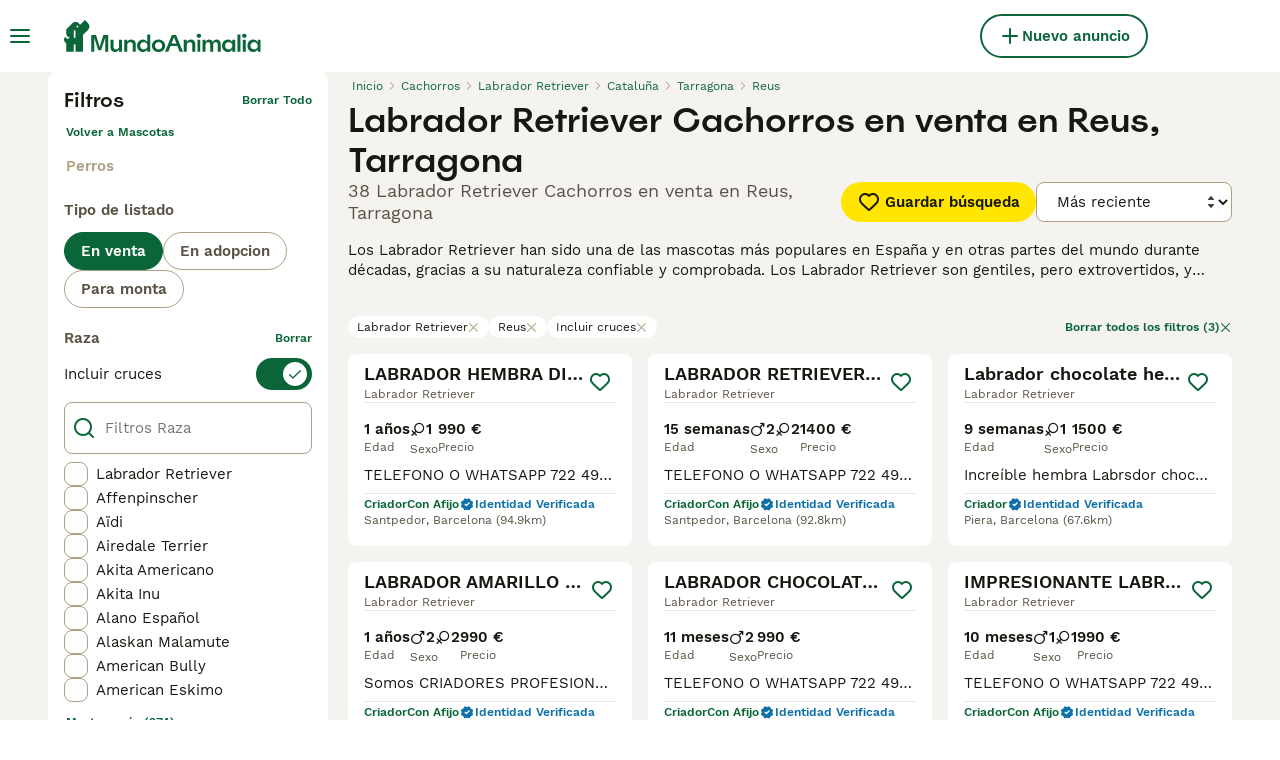

--- FILE ---
content_type: text/html; charset=utf-8
request_url: https://www.mundoanimalia.com/venta/perros/labrador-retriever/espana/cataluna/tarragona/reus/
body_size: 43997
content:
<!DOCTYPE html><html lang="es"><head><meta charSet="utf-8" data-next-head=""/><meta name="viewport" content="width=device-width, initial-scale=1.0, maximum-scale=1.0" data-next-head=""/><meta http-equiv="Content-Security-Policy" content="upgrade-insecure-requests"/><title data-next-head="">Labrador Retriever Cachorros en venta en Reus, Tarragona | MundoAnimalia</title><meta name="robots" content="index,follow" data-next-head=""/><meta name="description" content="Encuentra 38 Labrador Retriever Cachorros en venta en Reus, Tarragona en MundoAnimalia, el sitio de clasificados de mascotas más grande de España para comprar y vender cachorros cerca de ti." data-next-head=""/><meta name="twitter:card" content="summary_large_image" data-next-head=""/><meta property="og:title" content="Labrador Retriever Cachorros en venta en Reus, Tarragona | MundoAnimalia" data-next-head=""/><meta property="og:description" content="Encuentra 38 Labrador Retriever Cachorros en venta en Reus, Tarragona en MundoAnimalia, el sitio de clasificados de mascotas más grande de España para comprar y vender cachorros cerca de ti." data-next-head=""/><meta property="og:url" content="https://www.mundoanimalia.com/venta/perros/labrador-retriever/espana/cataluna/tarragona/reus/" data-next-head=""/><meta property="og:type" content="website" data-next-head=""/><meta property="og:image" content="https://www.mundoanimalia.com/images/article-placeholder.9b6f1ab6d1.webp" data-next-head=""/><meta property="og:image:alt" content="Labrador Retriever Cachorros en venta en Reus, Tarragona | MundoAnimalia" data-next-head=""/><meta property="og:locale" content="es_ES" data-next-head=""/><meta property="og:site_name" content="Mundoanimalia" data-next-head=""/><link rel="canonical" href="https://www.mundoanimalia.com/venta/perros/labrador-retriever/espana/cataluna/tarragona/reus/" data-next-head=""/><meta name="ahrefs-site-verification" content="b1d03cfda1dd6789056136a64c7003472006b204b3d5413887d30fb5b49c3dba"/><link rel="icon" type="image/png" href="/favicon-light-16x16.png" sizes="16x16" media="(prefers-color-scheme: light)"/><link rel="icon" type="image/png" href="/favicon-light-32x32.png" sizes="32x32" media="(prefers-color-scheme: light)"/><link rel="icon" type="image/png" href="/favicon-dark-16x16.png" sizes="16x16" media="(prefers-color-scheme: dark)"/><link rel="icon" type="image/png" href="/favicon-dark-32x32.png" sizes="32x32" media="(prefers-color-scheme: dark)"/><link rel="preconnect" href="https://assets.mundoanimalia.com/"/><link rel="dns-prefetch" href="https://assets.mundoanimalia.com/"/><link rel="preconnect" href="https://lwadm.com/"/><link rel="dns-prefetch" href="https://lwadm.com/"/><link rel="preload" href="/fonts/Spoof-600.d5929ef7c2.woff2" as="font" type="font/woff2" crossorigin="anonymous"/><link rel="preload" href="/fonts/WorkSans-400.271ec2ac27.woff2" as="font" type="font/woff2" crossorigin="anonymous"/><link rel="preload" href="/fonts/WorkSans-600.11347bdaad.woff2" as="font" type="font/woff2" crossorigin="anonymous"/><link rel="preload" href="/fonts/OneWorld-v2.2c60ec5a89.woff2" as="font" type="font/woff2" crossorigin="anonymous"/><link rel="preconnect" href="https://www.googletagmanager.com/"/><link rel="dns-prefetch" href="https://www.googletagmanager.com/"/><link rel="preload" href="/_next/static/css/16747d3dc615d0a0.css" as="style"/><link rel="preload" href="/_next/static/css/f0efc6a22facc828.css" as="style"/><link rel="preload" href="/_next/static/css/8c95748091911c70.css" as="style"/><link rel="preload" href="/_next/static/css/3b6ab9af3ba7d116.css" as="style"/><style data-next-head="">   [id*="pmg-widget-root"] div.pmg-properties-wrapper {     padding-top: 8px !important;     padding-left: 4px !important;     padding-right: 4px !important;   }    [id*="pmg-widget-root"] div.pmg-item-title {     font-size: .875rem !important;     font-weight: 600 !important;     line-height: 20px !important;     -webkit-line-clamp: 2 !important;     min-height: 40px !important;     color: #171711 !important;     padding-bottom: 0 !important;   }      [id*="pmg-widget-root"] div.pmg-item-price {     font-size: 0.875rem !important;     font-weight: 600 !important;     line-height: 20px !important;     color: #171711 !important;   }    [id*="pmg-widget-root"] div.pmg-item-category {     font-size: 0.875rem !important;     font-weight: 600 !important;     line-height: 20px !important;     font-size: 14px !important;     color: #171711 !important;     padding-bottom: 0 !important;     padding-top: 8px !important;   }    [id*="pmg-widget-root"] div.pmg-item-location {     font-size: 0.875rem !important;     font-weight: 400 !important;     line-height: 20px !important;     font-size: 14px !important;     color: #595143 !important;     padding-bottom: 8px !important;   }    [id*="pmg-widget-root"] div.pmg-image-wrapper img {     border-radius: 12px 12px 0 0 !important;   }      [id*="pmg-widget-root"] div.pmg-grid-box a {     height: 100% !important;     text-decoration: none !important;   } </style><script data-testid="script-gdpr">window.gdprAppliesGlobally=false;(function(){function n(e){if(!window.frames[e]){if(document.body&&document.body.firstChild){var t=document.body;var r=document.createElement("iframe");r.style.display="none";r.name=e;r.title=e;t.insertBefore(r,t.firstChild)}else{setTimeout(function(){n(e)},5)}}}function e(r,a,o,c,d){function e(e,t,r,n){if(typeof r!=="function"){return}if(!window[a]){window[a]=[]}var i=false;if(d){i=d(e,n,r)}if(!i){window[a].push({command:e,version:t,callback:r,parameter:n})}}e.stub=true;e.stubVersion=2;function t(n){if(!window[r]||window[r].stub!==true){return}if(!n.data){return}var i=typeof n.data==="string";var e;try{e=i?JSON.parse(n.data):n.data}catch(t){return}if(e[o]){var a=e[o];window[r](a.command,a.version,function(e,t){var r={};r[c]={returnValue:e,success:t,callId:a.callId};if(n.source){n.source.postMessage(i?JSON.stringify(r):r,"*")}},a.parameter)}}if(typeof window[r]!=="function"){window[r]=e;if(window.addEventListener){window.addEventListener("message",t,false)}else{window.attachEvent("onmessage",t)}}}e("__tcfapi","__tcfapiBuffer","__tcfapiCall","__tcfapiReturn");n("__tcfapiLocator");(function(e,t){var r=document.createElement("link");r.rel="preconnect";r.as="script";var n=document.createElement("link");n.rel="dns-prefetch";n.as="script";var i=document.createElement("link");i.rel="preload";i.as="script";var a=document.createElement("script");a.id="spcloader";a.type="text/javascript";a["async"]=true;a.charset="utf-8";var o="https://sdk.privacy-center.org/"+e+"/loader.js?target_type=notice&target="+t;if(window.didomiConfig&&window.didomiConfig.user){var c=window.didomiConfig.user;var d=c.country;var s=c.region;if(d){o=o+"&country="+d;if(s){o=o+"&region="+s}}}r.href="https://sdk.privacy-center.org/";n.href="https://sdk.privacy-center.org/";i.href=o;a.src=o;var f=document.getElementsByTagName("script")[0];f.parentNode.insertBefore(r,f);f.parentNode.insertBefore(n,f);f.parentNode.insertBefore(i,f);f.parentNode.insertBefore(a,f)})("6a84a6e7-7cbd-4f3a-b7d2-0903190a4136","YciWMgRh")})();</script><style>                 html {             font-size: 16px;           }            body {             font-family: WorkSans, sans-serif;             -webkit-font-smoothing: antialiased;             -moz-osx-font-smoothing: grayscale;           }            * {             font-family: inherit;             box-sizing: border-box;             margin: 0;             padding: 0;           }            [hidden] {             display: none !important;           }          </style><style>@font-face {           font-family: "Spoof";           src: url(/fonts/Spoof-600.d5929ef7c2.woff2) format("woff2");           font-style: normal;           font-weight: 600;           font-display: swap;         }</style><style>@font-face {           font-family: "WorkSans";           src: url(/fonts/WorkSans-400.271ec2ac27.woff2) format("woff2");           font-style: normal;           font-weight: 400;           font-display: swap;         }</style><style>@font-face {           font-family: "WorkSans";           src: url(/fonts/WorkSans-600.11347bdaad.woff2) format("woff2");           font-style: normal;           font-weight: 600;           font-display: swap;         }</style><style>@font-face {           font-family: "OneWorld-v2";           src: url(/fonts/OneWorld-v2.2c60ec5a89.woff2) format("woff2");           font-style: normal;           font-weight: normal;           font-display: swap;         }</style><script>(function(w,d,s,l,i){w[l]=w[l]||[];w[l].push({'gtm.start':
new Date().getTime(),event:'gtm.js'});var f=d.getElementsByTagName(s)[0],
j=d.createElement(s),dl=l!='dataLayer'?'&l='+l:'';j.async=true;j.src=
'https://www.googletagmanager.com/gtm.js?id='+i+dl;f.parentNode.insertBefore(j,f);
})(window,document,'script','dataLayer','GTM-THDW5W6');</script><script>window.getLoggedInUser=function(){var i=document.cookie.split(";").find(function(i){return i.trim().match(/^token=.+/)});if(i){var t=i.split("=")[1];if(t)try{var r=JSON.parse(atob(t.split(".")[1]));return{id:r.id,email:r.email,latestListingCategoryAndBreed:r.latestListingCategoryAndBreed}}catch(e){}}};</script><script id="structured-data" type="application/ld+json" data-nscript="beforeInteractive">{"@context":"https://schema.org","@type":"Product","name":"Labrador Retriever Cachorros en venta en Reus, Tarragona","description":"Encuentra 38 Labrador Retriever Cachorros en venta en Reus, Tarragona en MundoAnimalia, el sitio de clasificados de mascotas más grande de España para comprar y vender cachorros cerca de ti.","images":["https://assets.mundoanimalia.com/originalImages/230cd65c-27b6-4c1c-bc8b-dc4ed6b36044/originalImage.jpeg?format=webp&width=1080","https://assets.mundoanimalia.com/originalImages/60d8dca5-78f4-4716-9c38-7c8f5ba102fb/originalImage.jpeg?format=webp&width=1080","https://assets.mundoanimalia.com/originalImages/be13001a-fc1b-48fa-8e08-a8915972bd97/originalImage.jpeg?format=webp&width=1080"],"offers":{"@type":"AggregateOffer","availability":"https://schema.org/InStock","lowPrice":700,"highPrice":1500,"offerCount":38,"priceCurrency":"EUR"}}</script><link rel="stylesheet" href="/_next/static/css/16747d3dc615d0a0.css" data-n-g=""/><link rel="stylesheet" href="/_next/static/css/f0efc6a22facc828.css" data-n-p=""/><link rel="stylesheet" href="/_next/static/css/8c95748091911c70.css" data-n-p=""/><link rel="stylesheet" href="/_next/static/css/3b6ab9af3ba7d116.css"/><noscript data-n-css=""></noscript><script defer="" noModule="" src="/_next/static/chunks/polyfills-42372ed130431b0a.js"></script><script defer="" src="/_next/static/chunks/4197.f004ce8c15ded51e.js"></script><script defer="" src="/_next/static/chunks/4560.c7999c1c878f926d.js"></script><script src="/_next/static/chunks/runtime-f66eef19f8104051.js" defer=""></script><script src="/_next/static/chunks/framework-a17258b880e6120c.js" defer=""></script><script src="/_next/static/chunks/9895-a2e9de4f3b37a644.js" defer=""></script><script src="/_next/static/chunks/main-60c2a85a19d46098.js" defer=""></script><script src="/_next/static/chunks/7824-84da55ce2d13d7ea.js" defer=""></script><script src="/_next/static/chunks/4248-f2a219e7e9f08e9c.js" defer=""></script><script src="/_next/static/chunks/15-9d9db990f19a1b57.js" defer=""></script><script src="/_next/static/chunks/8351-2b79779a20dbef5b.js" defer=""></script><script src="/_next/static/chunks/8892-cd6d05cf3a9bd0a8.js" defer=""></script><script src="/_next/static/chunks/3859-ff76341bdd6824bd.js" defer=""></script><script src="/_next/static/chunks/pages/_app-d9567907c8a44eda.js" defer=""></script><script src="/_next/static/chunks/2867-05fbb03ac3179292.js" defer=""></script><script src="/_next/static/chunks/4394-e7bfa0f1fd370b2f.js" defer=""></script><script src="/_next/static/chunks/9241-7005092245d5de95.js" defer=""></script><script src="/_next/static/chunks/5625-a046e9308bc1e7e5.js" defer=""></script><script src="/_next/static/chunks/8544-7357b3bd48f46a76.js" defer=""></script><script src="/_next/static/chunks/1406-1865a1a5e119719f.js" defer=""></script><script src="/_next/static/chunks/6128-0c1d80239274c250.js" defer=""></script><script src="/_next/static/chunks/3441-b744f6e6b60bb659.js" defer=""></script><script src="/_next/static/chunks/935-15deb0d73d6cd9b0.js" defer=""></script><script src="/_next/static/chunks/7782-9b3fa8755e7fb6f2.js" defer=""></script><script src="/_next/static/chunks/3856-30e3dc4e7a8c19ca.js" defer=""></script><script src="/_next/static/chunks/1083-d9a49e41a309b8bc.js" defer=""></script><script src="/_next/static/chunks/63-07a4ff1cf311d4bb.js" defer=""></script><script src="/_next/static/chunks/6724-d54af987624843fc.js" defer=""></script><script src="/_next/static/chunks/7490-f2e03f4ddbf93f2e.js" defer=""></script><script src="/_next/static/chunks/2124-d3276df7bf275121.js" defer=""></script><script src="/_next/static/chunks/1398-ea04f42e66013e00.js" defer=""></script><script src="/_next/static/chunks/2532-f14c83aa1e15d1f8.js" defer=""></script><script src="/_next/static/chunks/pages/%5Btype%5D/%5Bcategory%5D/%5Battribute%5D/%5B...location%5D-6961ca79d78723db.js" defer=""></script><script src="/_next/static/IgGHqd8h3lGeOmVFG9w05/_buildManifest.js" defer=""></script><script src="/_next/static/IgGHqd8h3lGeOmVFG9w05/_ssgManifest.js" defer=""></script></head><body><noscript><iframe src="https://www.googletagmanager.com/ns.html?id=GTM-THDW5W6" height="0" width="0" style="display:none;visibility:hidden"></iframe></noscript><link rel="preload" as="image" href="/images/smallLogo.4e6b8328a1.svg" fetchPriority="high"/><link rel="preload" as="image" href="/images/logo.ba30c0791b.svg" fetchPriority="high"/><link rel="preload" as="image" imageSrcSet="https://assets.mundoanimalia.com/originalImages/230cd65c-27b6-4c1c-bc8b-dc4ed6b36044/originalImage.jpeg?format=webp&amp;width=384&amp;height=240&amp;fit=bounds&amp;crop=4%3A3%2Coffset-y30&amp;quality=75 1x, https://assets.mundoanimalia.com/originalImages/230cd65c-27b6-4c1c-bc8b-dc4ed6b36044/originalImage.jpeg?format=webp&amp;width=640&amp;height=240&amp;fit=bounds&amp;crop=4%3A3%2Coffset-y30&amp;quality=75 2x" fetchPriority="high"/><link rel="preload" as="image" imageSrcSet="https://assets.mundoanimalia.com/originalImages/60d8dca5-78f4-4716-9c38-7c8f5ba102fb/originalImage.jpeg?format=webp&amp;width=384&amp;height=240&amp;fit=bounds&amp;crop=4%3A3%2Coffset-y30&amp;quality=75 1x, https://assets.mundoanimalia.com/originalImages/60d8dca5-78f4-4716-9c38-7c8f5ba102fb/originalImage.jpeg?format=webp&amp;width=640&amp;height=240&amp;fit=bounds&amp;crop=4%3A3%2Coffset-y30&amp;quality=75 2x" fetchPriority="high"/><link rel="preload" as="image" imageSrcSet="https://assets.mundoanimalia.com/originalImages/be13001a-fc1b-48fa-8e08-a8915972bd97/originalImage.jpeg?format=webp&amp;width=384&amp;height=240&amp;fit=bounds&amp;crop=4%3A3%2Coffset-y30&amp;quality=75 1x, https://assets.mundoanimalia.com/originalImages/be13001a-fc1b-48fa-8e08-a8915972bd97/originalImage.jpeg?format=webp&amp;width=640&amp;height=240&amp;fit=bounds&amp;crop=4%3A3%2Coffset-y30&amp;quality=75 2x" fetchPriority="high"/><link rel="preload" as="image" imageSrcSet="https://assets.mundoanimalia.com/originalImages/c9d3e479-3790-4a15-92a8-6856c63226b7/originalImage.jpeg?format=webp&amp;width=384&amp;height=240&amp;fit=bounds&amp;crop=4%3A3%2Coffset-y30&amp;quality=75 1x, https://assets.mundoanimalia.com/originalImages/c9d3e479-3790-4a15-92a8-6856c63226b7/originalImage.jpeg?format=webp&amp;width=640&amp;height=240&amp;fit=bounds&amp;crop=4%3A3%2Coffset-y30&amp;quality=75 2x" fetchPriority="high"/><div id="__next"><div class="Body_body__NcK3W"><div class="Layout_childrenWrapper__wJhFl"><div class="HeaderBarWrapper_headerBarWrapper__FzY89"><div class="HeaderBarWrapper_headerBarInner__PAwNx" id="header-bar"><div class="HeaderBarWrapper_headerContentWrapper__B12PR"><div class="HeaderBarWrapper_headerBarContent__UoOK6"><div class="HeaderBar_content__zZIZj"><div class="HeaderBar_leftSide__a4NJZ"><button type="button" class="Button_button__KPrTd Button_ghost__J1bzS Button_medium__Is5tG Button_onlyIcon__JePyF" aria-label="Alternar menú principal"><i class="Icon_icon__hTEAw Icon_icon-13-menu__Lg88v" data-testid="icon-Menu" style="--icon-color:inherit;--icon-size:24px"></i></button><div class="Sidebar_sidebarWrapper__7fxzA"><div class="SidebarHeader_sidebarNodesWrapper__bNgKb"><button type="button" class="Button_button__KPrTd Button_ghost__J1bzS Button_medium__Is5tG Button_onlyIcon__JePyF SidebarHeader_sidebarCloseButton__JCqDc" aria-label="Cerrar menú principal"><i class="Icon_icon__hTEAw Icon_icon-5-close__Z3w_e" data-testid="icon-Close" style="--icon-color:inherit;--icon-size:24px"></i></button><div class="SidebarHeader_sidebarLogo___5kPf"><img alt="Mundoanimalia" title="Mundoanimalia" data-testid="marketplace-logo-header-small" fetchPriority="high" loading="eager" width="0" height="36" decoding="async" data-nimg="1" class="Logo_logo__28CBd" style="color:transparent" src="/images/smallLogo.4e6b8328a1.svg"/></div></div><div class="Sidebar_sidebarFlatStructureWrapper__n7Nje"><div class="SidebarContent_sidebarContentWrapper__ijNW6 Sidebar_sidebarContentWrapper__xSwZZ" style="--transform:translateX(0)"><p class="SidebarSeparator_sidebarSeparatorHeading__CfXfV">Mascotas</p><button type="button" class="Button_button__KPrTd Button_ghost__J1bzS Button_medium__Is5tG SidebarNested_sidebarNestedButton__ESB8i" tabindex="-1">Mascotas en venta<i class="Icon_icon__hTEAw Icon_icon-3-arrowright__u4NtN sidebar-icon" data-testid="icon-ArrowRight" style="--icon-color:#0a6638;--icon-size:16px"></i></button><button type="button" class="Button_button__KPrTd Button_ghost__J1bzS Button_medium__Is5tG SidebarNested_sidebarNestedButton__ESB8i" tabindex="-1">Mascotas para adopción<i class="Icon_icon__hTEAw Icon_icon-3-arrowright__u4NtN sidebar-icon" data-testid="icon-ArrowRight" style="--icon-color:#0a6638;--icon-size:16px"></i></button><a class="Link_link__ce5zB SidebarLink_sidebarLink__oCFOo" tabindex="-1" href="/monta/mascotas/">Mascotas para monta</a><a class="Link_link__ce5zB SidebarLink_sidebarLink__oCFOo" tabindex="-1" href="/criadores/perros/">Criadores</a><p class="SidebarSeparator_sidebarSeparatorHeading__CfXfV">Centro de conocimiento</p><button type="button" class="Button_button__KPrTd Button_ghost__J1bzS Button_medium__Is5tG SidebarNested_sidebarNestedButton__ESB8i" tabindex="-1">Artículos y consejos para mascotas<i class="Icon_icon__hTEAw Icon_icon-3-arrowright__u4NtN sidebar-icon" data-testid="icon-ArrowRight" style="--icon-color:#0a6638;--icon-size:16px"></i></button><button type="button" class="Button_button__KPrTd Button_ghost__J1bzS Button_medium__Is5tG SidebarNested_sidebarNestedButton__ESB8i" tabindex="-1">Directorio de razas<i class="Icon_icon__hTEAw Icon_icon-3-arrowright__u4NtN sidebar-icon" data-testid="icon-ArrowRight" style="--icon-color:#0a6638;--icon-size:16px"></i></button><p class="SidebarSeparator_sidebarSeparatorHeading__CfXfV">Ayuda</p><a href="https://support.mundoanimalia.com/es/support/home" class="Link_link__ce5zB SidebarLink_sidebarLink__oCFOo" tabindex="-1">Portal de Ayuda y Seguridad</a></div><div class="SidebarContent_sidebarContentWrapper__ijNW6 Sidebar_sidebarContentWrapper__xSwZZ" style="--transform:translateX(100%)"><div class="SidebarContent_sidebarContentTitleWrapper__IW_76"><span>Mascotas en venta</span></div><a class="Link_link__ce5zB SidebarLink_sidebarLink__oCFOo SidebarLink_sidebarLinkAll__Wgapr" tabindex="-1" href="/venta/mascotas/">Todas las Mascotas en venta</a><button type="button" class="Button_button__KPrTd Button_ghost__J1bzS Button_medium__Is5tG SidebarNested_sidebarNestedButton__ESB8i" tabindex="-1">Perros cachorros en venta<i class="Icon_icon__hTEAw Icon_icon-3-arrowright__u4NtN sidebar-icon" data-testid="icon-ArrowRight" style="--icon-color:#0a6638;--icon-size:16px"></i></button><button type="button" class="Button_button__KPrTd Button_ghost__J1bzS Button_medium__Is5tG SidebarNested_sidebarNestedButton__ESB8i" tabindex="-1">Gatos y gatitos en venta<i class="Icon_icon__hTEAw Icon_icon-3-arrowright__u4NtN sidebar-icon" data-testid="icon-ArrowRight" style="--icon-color:#0a6638;--icon-size:16px"></i></button></div><div class="SidebarContent_sidebarContentWrapper__ijNW6 Sidebar_sidebarContentWrapper__xSwZZ" style="--transform:translateX(100%)"><div class="SidebarContent_sidebarContentTitleWrapper__IW_76"><span>Los perros cachorros más populares en venta</span></div><a class="Link_link__ce5zB SidebarLink_sidebarLink__oCFOo SidebarLink_sidebarLinkAll__Wgapr" tabindex="-1" href="/venta/perros/">Todos los perros cachorros en venta</a><a class="Link_link__ce5zB SidebarLink_sidebarLink__oCFOo" tabindex="-1" href="/venta/perros/american-staffordshire-terrier/">American Staffordshire-Terrier En venta</a><a class="Link_link__ce5zB SidebarLink_sidebarLink__oCFOo" tabindex="-1" href="/venta/perros/beagle/">Beagle En venta</a><a class="Link_link__ce5zB SidebarLink_sidebarLink__oCFOo" tabindex="-1" href="/venta/perros/bichon-frise/">Bichón Frisé En venta</a><a class="Link_link__ce5zB SidebarLink_sidebarLink__oCFOo" tabindex="-1" href="/venta/perros/bichon-habanero/">Bichón Habanero En venta</a><a class="Link_link__ce5zB SidebarLink_sidebarLink__oCFOo" tabindex="-1" href="/venta/perros/bichon-maltes/">Bichón Maltés En venta</a><a class="Link_link__ce5zB SidebarLink_sidebarLink__oCFOo" tabindex="-1" href="/venta/perros/border-collie/">Border Collie En venta</a><a class="Link_link__ce5zB SidebarLink_sidebarLink__oCFOo" tabindex="-1" href="/venta/perros/boston-terrier/">Boston Terrier En venta</a><a class="Link_link__ce5zB SidebarLink_sidebarLink__oCFOo" tabindex="-1" href="/venta/perros/bulldog-frances/">Bulldog Francés En venta</a><a class="Link_link__ce5zB SidebarLink_sidebarLink__oCFOo" tabindex="-1" href="/venta/perros/caniche-toy/">Caniche Toy En venta</a><a class="Link_link__ce5zB SidebarLink_sidebarLink__oCFOo" tabindex="-1" href="/venta/perros/carlino-pug/">Carlino - Pug En venta</a><a class="Link_link__ce5zB SidebarLink_sidebarLink__oCFOo" tabindex="-1" href="/venta/perros/cavalier-king-charles-spaniel/">Cavalier King Charles Spaniel En venta</a><a class="Link_link__ce5zB SidebarLink_sidebarLink__oCFOo" tabindex="-1" href="/venta/perros/chihuahua/">Chihuahua En venta</a><a class="Link_link__ce5zB SidebarLink_sidebarLink__oCFOo" tabindex="-1" href="/venta/perros/chow-chow/">Chow Chow En venta</a><a class="Link_link__ce5zB SidebarLink_sidebarLink__oCFOo" tabindex="-1" href="/venta/perros/cocker-spaniel-ingles/">Cocker Spaniel Inglés En venta</a><a class="Link_link__ce5zB SidebarLink_sidebarLink__oCFOo" tabindex="-1" href="/venta/perros/golden-retriever/">Golden Retriever En venta</a><a class="Link_link__ce5zB SidebarLink_sidebarLink__oCFOo" tabindex="-1" href="/venta/perros/husky-siberiano/">Husky Siberiano En venta</a><a class="Link_link__ce5zB SidebarLink_sidebarLink__oCFOo" tabindex="-1" href="/venta/perros/jack-russell-terrier/">Jack Russell Terrier En venta</a><a class="Link_link__ce5zB SidebarLink_sidebarLink__oCFOo" tabindex="-1" href="/venta/perros/labrador-retriever/">Labrador Retriever En venta</a><a class="Link_link__ce5zB SidebarLink_sidebarLink__oCFOo" tabindex="-1" href="/venta/perros/pastor-aleman/">Pastor Alemán En venta</a><a class="Link_link__ce5zB SidebarLink_sidebarLink__oCFOo" tabindex="-1" href="/venta/perros/pastor-blanco-suizo/">Pastor Blanco Suizo En venta</a><a class="Link_link__ce5zB SidebarLink_sidebarLink__oCFOo" tabindex="-1" href="/venta/perros/pequeno-lebrel-italiano/">Pequeño Lebrel Italiano En venta</a><a class="Link_link__ce5zB SidebarLink_sidebarLink__oCFOo" tabindex="-1" href="/venta/perros/perro-crestado-chino/">Perro Crestado Chino En venta</a><a class="Link_link__ce5zB SidebarLink_sidebarLink__oCFOo" tabindex="-1" href="/venta/perros/perro-de-agua-espanol/">Perro de Agua Español En venta</a><a class="Link_link__ce5zB SidebarLink_sidebarLink__oCFOo" tabindex="-1" href="/venta/perros/pinscher-miniatura/">Pinscher Miniatura En venta</a><a class="Link_link__ce5zB SidebarLink_sidebarLink__oCFOo" tabindex="-1" href="/venta/perros/pomerania/">Pomerania En venta</a><a class="Link_link__ce5zB SidebarLink_sidebarLink__oCFOo" tabindex="-1" href="/venta/perros/schnauzer-miniatura/">Schnauzer Miniatura En venta</a><a class="Link_link__ce5zB SidebarLink_sidebarLink__oCFOo" tabindex="-1" href="/venta/perros/shar-pei/">Shar Pei En venta</a><a class="Link_link__ce5zB SidebarLink_sidebarLink__oCFOo" tabindex="-1" href="/venta/perros/shiba-inu/">Shiba Inu En venta</a><a class="Link_link__ce5zB SidebarLink_sidebarLink__oCFOo" tabindex="-1" href="/venta/perros/shih-tzu/">Shih Tzu En venta</a><a class="Link_link__ce5zB SidebarLink_sidebarLink__oCFOo" tabindex="-1" href="/venta/perros/teckel/">Teckel En venta</a><a class="Link_link__ce5zB SidebarLink_sidebarLink__oCFOo" tabindex="-1" href="/venta/perros/terranova/">Terranova En venta</a><a class="Link_link__ce5zB SidebarLink_sidebarLink__oCFOo" tabindex="-1" href="/venta/perros/weimaraner/">Weimaraner En venta</a><a class="Link_link__ce5zB SidebarLink_sidebarLink__oCFOo" tabindex="-1" href="/venta/perros/west-highland-white-terrier/">West Highland White Terrier En venta</a><a class="Link_link__ce5zB SidebarLink_sidebarLink__oCFOo" tabindex="-1" href="/venta/perros/yorkshire-terrier/">Yorkshire Terrier En venta</a></div><div class="SidebarContent_sidebarContentWrapper__ijNW6 Sidebar_sidebarContentWrapper__xSwZZ" style="--transform:translateX(100%)"><div class="SidebarContent_sidebarContentTitleWrapper__IW_76"><span>Los gatos y gatitos más populares en venta</span></div><a class="Link_link__ce5zB SidebarLink_sidebarLink__oCFOo SidebarLink_sidebarLinkAll__Wgapr" tabindex="-1" href="/venta/gatos/">Todos los gatos y gatitos en venta</a><a class="Link_link__ce5zB SidebarLink_sidebarLink__oCFOo" tabindex="-1" href="/venta/gatos/abisinio/">Abisinio En venta</a><a class="Link_link__ce5zB SidebarLink_sidebarLink__oCFOo" tabindex="-1" href="/venta/gatos/angora-turco/">Angora Turco En venta</a><a class="Link_link__ce5zB SidebarLink_sidebarLink__oCFOo" tabindex="-1" href="/venta/gatos/azul-ruso/">Azul Ruso En venta</a><a class="Link_link__ce5zB SidebarLink_sidebarLink__oCFOo" tabindex="-1" href="/venta/gatos/bengali/">Bengalí En venta</a><a class="Link_link__ce5zB SidebarLink_sidebarLink__oCFOo" tabindex="-1" href="/venta/gatos/bosque-de-noruega/">Bosque de Noruega En venta</a><a class="Link_link__ce5zB SidebarLink_sidebarLink__oCFOo" tabindex="-1" href="/venta/gatos/britanico-de-pelo-corto-azul/">Británico de Pelo Corto Azul En venta</a><a class="Link_link__ce5zB SidebarLink_sidebarLink__oCFOo" tabindex="-1" href="/venta/gatos/britanico-de-pelo-corto/">Británico de Pelo Corto En venta</a><a class="Link_link__ce5zB SidebarLink_sidebarLink__oCFOo" tabindex="-1" href="/venta/gatos/britanico-de-pelo-largo/">Británico de Pelo Largo En venta</a><a class="Link_link__ce5zB SidebarLink_sidebarLink__oCFOo" tabindex="-1" href="/venta/gatos/cartujo/">Cartujo En venta</a><a class="Link_link__ce5zB SidebarLink_sidebarLink__oCFOo" tabindex="-1" href="/venta/gatos/cornish-rex/">Cornish Rex En venta</a><a class="Link_link__ce5zB SidebarLink_sidebarLink__oCFOo" tabindex="-1" href="/venta/gatos/devon-rex/">Devon Rex En venta</a><a class="Link_link__ce5zB SidebarLink_sidebarLink__oCFOo" tabindex="-1" href="/venta/gatos/exotico-de-pelo-corto/">Exótico de Pelo Corto En venta</a><a class="Link_link__ce5zB SidebarLink_sidebarLink__oCFOo" tabindex="-1" href="/venta/gatos/exotico-de-pelo-largo/">Exótico de Pelo Largo En venta</a><a class="Link_link__ce5zB SidebarLink_sidebarLink__oCFOo" tabindex="-1" href="/venta/gatos/foldex/">Foldex En venta</a><a class="Link_link__ce5zB SidebarLink_sidebarLink__oCFOo" tabindex="-1" href="/venta/gatos/highland-fold/">Highland Fold En venta</a><a class="Link_link__ce5zB SidebarLink_sidebarLink__oCFOo" tabindex="-1" href="/venta/gatos/highland-straight/">Highland Straight En venta</a><a class="Link_link__ce5zB SidebarLink_sidebarLink__oCFOo" tabindex="-1" href="/venta/gatos/himalayo/">Himalayo En venta</a><a class="Link_link__ce5zB SidebarLink_sidebarLink__oCFOo" tabindex="-1" href="/venta/gatos/korat/">Korat En venta</a><a class="Link_link__ce5zB SidebarLink_sidebarLink__oCFOo" tabindex="-1" href="/venta/gatos/kurilean-bobtail-de-pelo-largo/">Kurilean Bobtail de Pelo Largo En venta</a><a class="Link_link__ce5zB SidebarLink_sidebarLink__oCFOo" tabindex="-1" href="/venta/gatos/maine-coon/">Maine Coon En venta</a><a class="Link_link__ce5zB SidebarLink_sidebarLink__oCFOo" tabindex="-1" href="/venta/gatos/munchkin/">Munchkin En venta</a><a class="Link_link__ce5zB SidebarLink_sidebarLink__oCFOo" tabindex="-1" href="/venta/gatos/neva-masquerade/">Neva Masquerade En venta</a><a class="Link_link__ce5zB SidebarLink_sidebarLink__oCFOo" tabindex="-1" href="/venta/gatos/oriental-de-pelo-corto/">Oriental de Pelo Corto En venta</a><a class="Link_link__ce5zB SidebarLink_sidebarLink__oCFOo" tabindex="-1" href="/venta/gatos/persa/">Persa En venta</a><a class="Link_link__ce5zB SidebarLink_sidebarLink__oCFOo" tabindex="-1" href="/venta/gatos/ragdoll/">Ragdoll En venta</a><a class="Link_link__ce5zB SidebarLink_sidebarLink__oCFOo" tabindex="-1" href="/venta/gatos/sagrado-de-birmania/">Sagrado de Birmania En venta</a><a class="Link_link__ce5zB SidebarLink_sidebarLink__oCFOo" tabindex="-1" href="/venta/gatos/scottish-fold/">Scottish Fold En venta</a><a class="Link_link__ce5zB SidebarLink_sidebarLink__oCFOo" tabindex="-1" href="/venta/gatos/scottish-straight/">Scottish Straight En venta</a><a class="Link_link__ce5zB SidebarLink_sidebarLink__oCFOo" tabindex="-1" href="/venta/gatos/selkirk-rex/">Selkirk Rex En venta</a><a class="Link_link__ce5zB SidebarLink_sidebarLink__oCFOo" tabindex="-1" href="/venta/gatos/seychellois-de-pelo-corto/">Seychellois de Pelo Corto En venta</a><a class="Link_link__ce5zB SidebarLink_sidebarLink__oCFOo" tabindex="-1" href="/venta/gatos/siames/">Siamés En venta</a><a class="Link_link__ce5zB SidebarLink_sidebarLink__oCFOo" tabindex="-1" href="/venta/gatos/siberiano/">Siberiano En venta</a><a class="Link_link__ce5zB SidebarLink_sidebarLink__oCFOo" tabindex="-1" href="/venta/gatos/sphynx/">Sphynx En venta</a><a class="Link_link__ce5zB SidebarLink_sidebarLink__oCFOo" tabindex="-1" href="/venta/gatos/thai/">Thai En venta</a><a class="Link_link__ce5zB SidebarLink_sidebarLink__oCFOo" tabindex="-1" href="/venta/gatos/toyger/">Toyger En venta</a></div><div class="SidebarContent_sidebarContentWrapper__ijNW6 Sidebar_sidebarContentWrapper__xSwZZ" style="--transform:translateX(100%)"><div class="SidebarContent_sidebarContentTitleWrapper__IW_76"><span>Mascotas para adopción</span></div><a class="Link_link__ce5zB SidebarLink_sidebarLink__oCFOo SidebarLink_sidebarLinkAll__Wgapr" tabindex="-1" href="/adopcion/mascotas/">Todas las Mascotas para adopción</a><a class="Link_link__ce5zB SidebarLink_sidebarLink__oCFOo" tabindex="-1" href="/adopcion/gatos/">Gatos y gatitos para adopción</a><a class="Link_link__ce5zB SidebarLink_sidebarLink__oCFOo" tabindex="-1" href="/adopcion/perros/">Perros y cachorros para adopción</a></div><div class="SidebarContent_sidebarContentWrapper__ijNW6 Sidebar_sidebarContentWrapper__xSwZZ" style="--transform:translateX(100%)"><div class="SidebarContent_sidebarContentTitleWrapper__IW_76"><span>Artículos y consejos para mascotas</span></div><a class="Link_link__ce5zB SidebarLink_sidebarLink__oCFOo SidebarLink_sidebarLinkAll__Wgapr" tabindex="-1" href="/animales-consejos/">Todos los artículos</a><span class="SidebarText_sidebarText__wq_3n">Por mascota</span><a class="Link_link__ce5zB SidebarLink_sidebarLink__oCFOo" tabindex="-1" href="/animales-consejos/buscar/gatos/">Gatos</a><a class="Link_link__ce5zB SidebarLink_sidebarLink__oCFOo" tabindex="-1" href="/animales-consejos/buscar/perros/">Perros</a></div><div class="SidebarContent_sidebarContentWrapper__ijNW6 Sidebar_sidebarContentWrapper__xSwZZ" style="--transform:translateX(100%)"><div class="SidebarContent_sidebarContentTitleWrapper__IW_76"><span>Directorio de razas</span></div><a class="Link_link__ce5zB SidebarLink_sidebarLink__oCFOo" tabindex="-1" href="/razas-perro/">Razas de perros</a><a class="Link_link__ce5zB SidebarLink_sidebarLink__oCFOo" tabindex="-1" href="/razas-gato/">Razas de gatos</a></div></div></div><a class="Link_link__ce5zB HeaderBarLogo_logo__ggIUR HeaderBarLogo_logoBig__R5SVv" href="/"><img alt="Mundoanimalia" title="Mundoanimalia" data-testid="marketplace-logo-header" fetchPriority="high" loading="eager" width="0" height="32" decoding="async" data-nimg="1" class="Logo_logo__28CBd" style="color:transparent" src="/images/logo.ba30c0791b.svg"/></a><a class="Link_link__ce5zB HeaderBarLogo_logo__ggIUR HeaderBarLogo_logoSmall__8QOo1" href="/"><img alt="Mundoanimalia" title="Mundoanimalia" data-testid="marketplace-logo-header-small" fetchPriority="high" loading="eager" width="0" height="32" decoding="async" data-nimg="1" class="Logo_logo__28CBd" style="color:transparent" src="/images/smallLogo.4e6b8328a1.svg"/></a></div><div class="HeaderBar_centerSidePlaceholder__3vCT1"></div><div class="HeaderBar_rightSide__tu_jm"><a class="Link_link__ce5zB Link_linkAsButton__6t_3_ Link_buttonMedium__l_rvv Link_buttonSmallMobile__tSVQW Link_linkAsTertiaryButton__sUdAH" data-testid="header-bar-add-listing" href="/create-new-listing/"><i class="Icon_icon__hTEAw Icon_icon-7-plussmall__5i1gC HeaderBarAddListing_iconBig__0JnOZ" data-testid="icon-PlusSmall" style="--icon-color:inherit;--icon-size:24px"></i><i class="Icon_icon__hTEAw Icon_icon-7-plussmall__5i1gC HeaderBarAddListing_iconSmall__dbwBE" data-testid="icon-PlusSmall" style="--icon-color:inherit;--icon-size:16px"></i><span class="HeaderBarAddListing_linkText__eYSMJ">Nuevo anuncio</span><span class="HeaderBarAddListing_linkTextMobile__hC6SA">Publicar</span></a><div class="HeaderBarRightSide_container__m4g12"></div></div></div><div class="HeaderBar_childrenWrapper__D3qAm"><div class="ListingsSearchHeaderBar_contentCenterWrapper__eZmYM"><button type="button" class="ListingsSaveSearchButton_saveSearchButton__PAieY ListingsSaveSearchButton_saveSearchButtonWithIconOnly__5gMC9" data-testid="save-search-button"><i class="Icon_icon__hTEAw Icon_icon-19-heart__nqGaz" data-testid="icon-Heart" style="--icon-color:inherit;--icon-size:24px"></i></button><button type="button" class="ListingsSorters_sortButton__ukJIP" data-testid="search-mobile-sorters-button"><i class="Icon_icon__hTEAw Icon_icon-82-sort-down__3Y_Xk" data-testid="icon-SortDown" style="--icon-color:inherit;--icon-size:20px"></i><span class="ListingsSorters_sortButtonText__JNKfM">Orden</span></button><div class="SlideOut_slideOut__r5UM3 SlideOut_slideOutAnimated___sNd8"><div class="SlideOutHeader_slideOutHeader___YAnF"><div class="ListingsSorters_slideOutHeader__NxbGd"><button class="ListingsSorters_slideOutHeaderBackButton__SIVEW" type="button" aria-label="Atrás"><i class="Icon_icon__hTEAw Icon_icon-1-arrowleft__HbrNl" data-testid="icon-ArrowLeft" style="--icon-color:inherit;--icon-size:16px"></i></button><span class="ListingsSorters_slideOutHeaderLabel__ryPM9">Orden</span></div></div><div class="SlideOutBody_slideOutBody__dj9tE"><div class="ListingsSorters_slideOutBody__U67GL"><p class="ListingsSorters_slideOutBodyLabel__iCOUA">Clasificar por</p><button class="ListingsSorters_buttonLink__Cp6nu" type="button"><label class="Radio_label__4LNde Radio_labelChecked__AB_Bn" for="radio-sorting-newestFirst"><span class="Radio_labelText__85VLp Radio_labelTextStyledAsDesktop__QnT63" data-testid="radio-text">Más reciente</span><span class="Radio_radio__rlMmz Radio_radioStyledAsDesktop__ptFNr"><span class="Radio_radioMark__XjYIi" data-testid="radio-mark"></span></span></label></button><button class="ListingsSorters_buttonLink__Cp6nu" type="button"><label class="Radio_label__4LNde" for="radio-sorting-oldestFirst"><span class="Radio_labelText__85VLp Radio_labelTextStyledAsDesktop__QnT63" data-testid="radio-text">Más antigua</span><span class="Radio_radio__rlMmz Radio_radioStyledAsDesktop__ptFNr"></span></label></button><button class="ListingsSorters_buttonLink__Cp6nu" type="button"><label class="Radio_label__4LNde" for="radio-sorting-cheapestFirst"><span class="Radio_labelText__85VLp Radio_labelTextStyledAsDesktop__QnT63" data-testid="radio-text">Precio (Más bajo)</span><span class="Radio_radio__rlMmz Radio_radioStyledAsDesktop__ptFNr"></span></label></button><button class="ListingsSorters_buttonLink__Cp6nu" type="button"><label class="Radio_label__4LNde" for="radio-sorting-mostExpensiveFirst"><span class="Radio_labelText__85VLp Radio_labelTextStyledAsDesktop__QnT63" data-testid="radio-text">Precio (Más alto)</span><span class="Radio_radio__rlMmz Radio_radioStyledAsDesktop__ptFNr"></span></label></button><button class="ListingsSorters_buttonLink__Cp6nu" type="button"><label class="Radio_label__4LNde" for="radio-sorting-distance"><span class="Radio_labelText__85VLp Radio_labelTextStyledAsDesktop__QnT63" data-testid="radio-text">Distancia</span><span class="Radio_radio__rlMmz Radio_radioStyledAsDesktop__ptFNr"></span></label></button></div></div></div><button type="button" class="FiltersButton_searchButton__5W7ZR" data-testid="filters-search-button"><i class="Icon_icon__hTEAw Icon_icon-77-filters__e26JE" data-testid="icon-Filters" style="--icon-color:inherit;--icon-size:24px"></i><span class="FiltersButton_searchButtonText__5yE_h">Filtros (3)</span></button></div></div></div></div></div><div class="HeaderBarWrapper_headerBarPlaceholder__1kN_Y HeaderBarWrapper_headerBarPlaceholderExtendedOnMobile__uxNpq"></div></div><div class="ListingsSearch_pageWrapper__IFhwq"><div class="ListingsSearch_searchResultsPageWrapper__ylMKi"><div class="ListingsSearch_sidebarWrapper__924Ph"><div class="ListingsSearchFilters_filters__DAJkl"><div class="ListingsSearchFilters_filtersWrapper__feD8w"><div class="FiltersHeader_wrapper__lVjJm" data-testid="filters-section-header"><button class="FiltersHeader_backButton__eXM4d" type="button" aria-label="Atrás"><i class="Icon_icon__hTEAw Icon_icon-1-arrowleft__HbrNl" data-testid="icon-ArrowLeft" style="--icon-color:inherit;--icon-size:16px"></i></button><span class="FiltersHeader_middleLabel__B6jBy">Filtros</span><button class="FiltersHeader_rightButton__g16lP" type="button" data-testid="filters-confirm-button"><span class="FiltersHeader_rightLabel__REEmw">Borrar todo</span></button></div><div class="FiltersCategory_wrapper__RyFOT" data-testid="filters-section-category"><div class="FiltersCategory_parentCategoryWrapper__nYBmt"><button type="button" class="FiltersCategory_parentCategoryLink__iy0Hp">Volver a <!-- --> <!-- -->Mascotas</button></div><div class="FiltersCategory_categoryLinksWrapper__Ur_gh"><a class="Link_link__ce5zB FiltersCategory_categoryLinkDesktop__Plbd4 FiltersCategory_categoryLinkDesktopActive__B_0gw Link_linkDisabled__p85Up" data-testid="category-selected" href="/venta/perros/cerca-de-mi/espana/cataluna/tarragona/reus/"><span>Perros</span></a></div></div><div class="FiltersOptionsList_wrapper__B0N2h" data-testid="filters-search-listingType"><div class="FiltersOptionsList_headerWrapper___UW1r"><span class="FiltersOptionsList_header__X1tTK" data-testid="filters-options-list-title">Tipo de listado</span></div><div class="FiltersRadioList_wrapper__0UFqY"><button type="button" class="FiltersRadioList_button__2p1hY FiltersRadioList_buttonActive__DP9Pe">En venta<i class="Icon_icon__hTEAw Icon_icon-40-checkmark__F0ReU FiltersRadioList_icon__2YG31" data-testid="icon-Checkmark" style="--icon-color:#0a6638;--icon-size:24px"></i></button><button type="button" class="FiltersRadioList_button__2p1hY">En adopcion</button><button type="button" class="FiltersRadioList_button__2p1hY">Para monta</button></div></div><div class="FiltersOptionsList_wrapper__B0N2h" data-testid="filters-search-breed"><div class="FiltersOptionsList_headerWrapper___UW1r"><span class="FiltersOptionsList_header__X1tTK" data-testid="filters-options-list-title">Raza</span><button class="FiltersOptionsList_clearButton__EqJp7" type="button" data-testid="filters-options-list-clear-button">borrar</button></div><div class="FiltersSwitch_wrapper__pL2WT" data-testid="filters-switch-includeMixWithPureParent"><label for="includeMixWithPureParent" class="Switch_switchLabel__a41kI Switch_switchLabelChecked__8NmWr" data-checked="true" data-testid="includeMixWithPureParent" role="switch" aria-checked="true" tabindex="0"><div class="Switch_wrapper__fz5W_"><span class="Switch_labelText__dWs3b" id="switch-label-includeMixWithPureParent-true">Incluir cruces</span><div class="Switch_switchTrack__oUZRb"><div class="Switch_switchThumb__SV3jl"><i class="Icon_icon__hTEAw Icon_icon-40-checkmark__F0ReU" data-testid="switch-checkmark-icon" style="--icon-color:inherit;--icon-size:16px"></i></div></div></div></label></div><div class="FiltersOptionsList_searchWrapper__YX9r5"><div class="TextInput_textInputWrapper__AcB7X"><div class="TextInput_textInputPrefixBox__1Ipjf"><i class="Icon_icon__hTEAw Icon_icon-12-search__hMqEQ" data-testid="icon-Search" style="--icon-color:#0a6638;--icon-size:24px"></i></div><input placeholder="Filtros Raza" type="text" id="breed" maxLength="100" class="TextInput_textInput__kK5ig TextInput_textInputNormalOnMobile__KLxif TextInput_textInputDefaultState__ixtG5 TextInput_textInputPrefixPadding__mt6L_" name="breed"/><div class="TextInput_textInputSuffixWrapper__uDZDb "></div></div></div><div class="FiltersCheckboxList_wrapper__R26bI" data-testid="filters-section-checkbox-list"><div class="FiltersCheckboxList_listWrapper__vzxq1" data-testid="checkbox-options-box"><a class="Link_link__ce5zB FiltersCheckboxList_filterCheckboxLink__WYOQm" data-testid="filters-checkbox-list-option" href="/venta/perros/labrador-retriever/espana/cataluna/tarragona/reus/"><label for="breed" class="Checkbox_checkboxLabel__ihBf9 FiltersCheckboxList_filterCheckbox__ognM3" data-checked="false"><div class="Checkbox_wrapper__3lFhT"><input class="HiddenInput_input___ceTC HiddenInput_displayInitial__SuXnV" type="checkbox" aria-label="" name="breed" value="pets.dogs.breed.labradorRetriever"/><div class="Checkbox_styledCheckbox__S2q5t styled-checkbox" role="checkbox" aria-labelledby="checkbox-label-breed-pets.dogs.breed.labradorRetriever"></div><span class="Checkbox_labelText__pvN5U label-text" id="checkbox-label-breed-pets.dogs.breed.labradorRetriever">Labrador Retriever</span></div><span class="Checkbox_desktopSuffix___amSx"></span></label></a><div class="FiltersCheckboxList_filterCheckboxLink__WYOQm" data-testid="filters-checkbox-list-option"><label for="breed" class="Checkbox_checkboxLabel__ihBf9 FiltersCheckboxList_filterCheckbox__ognM3" data-checked="false"><div class="Checkbox_wrapper__3lFhT"><input class="HiddenInput_input___ceTC HiddenInput_displayInitial__SuXnV" type="checkbox" aria-label="" name="breed" value="pets.dogs.breed.affenpinscher"/><div class="Checkbox_styledCheckbox__S2q5t styled-checkbox" role="checkbox" aria-labelledby="checkbox-label-breed-pets.dogs.breed.affenpinscher"></div><span class="Checkbox_labelText__pvN5U label-text" id="checkbox-label-breed-pets.dogs.breed.affenpinscher">Affenpinscher</span></div><span class="Checkbox_desktopSuffix___amSx"></span></label></div><div class="FiltersCheckboxList_filterCheckboxLink__WYOQm" data-testid="filters-checkbox-list-option"><label for="breed" class="Checkbox_checkboxLabel__ihBf9 FiltersCheckboxList_filterCheckbox__ognM3" data-checked="false"><div class="Checkbox_wrapper__3lFhT"><input class="HiddenInput_input___ceTC HiddenInput_displayInitial__SuXnV" type="checkbox" aria-label="" name="breed" value="pets.dogs.breed.aidi"/><div class="Checkbox_styledCheckbox__S2q5t styled-checkbox" role="checkbox" aria-labelledby="checkbox-label-breed-pets.dogs.breed.aidi"></div><span class="Checkbox_labelText__pvN5U label-text" id="checkbox-label-breed-pets.dogs.breed.aidi">Aïdi</span></div><span class="Checkbox_desktopSuffix___amSx"></span></label></div><div class="FiltersCheckboxList_filterCheckboxLink__WYOQm" data-testid="filters-checkbox-list-option"><label for="breed" class="Checkbox_checkboxLabel__ihBf9 FiltersCheckboxList_filterCheckbox__ognM3" data-checked="false"><div class="Checkbox_wrapper__3lFhT"><input class="HiddenInput_input___ceTC HiddenInput_displayInitial__SuXnV" type="checkbox" aria-label="" name="breed" value="pets.dogs.breed.airedaleTerrier"/><div class="Checkbox_styledCheckbox__S2q5t styled-checkbox" role="checkbox" aria-labelledby="checkbox-label-breed-pets.dogs.breed.airedaleTerrier"></div><span class="Checkbox_labelText__pvN5U label-text" id="checkbox-label-breed-pets.dogs.breed.airedaleTerrier">Airedale Terrier</span></div><span class="Checkbox_desktopSuffix___amSx"></span></label></div><div class="FiltersCheckboxList_filterCheckboxLink__WYOQm" data-testid="filters-checkbox-list-option"><label for="breed" class="Checkbox_checkboxLabel__ihBf9 FiltersCheckboxList_filterCheckbox__ognM3" data-checked="false"><div class="Checkbox_wrapper__3lFhT"><input class="HiddenInput_input___ceTC HiddenInput_displayInitial__SuXnV" type="checkbox" aria-label="" name="breed" value="pets.dogs.breed.americanAkita"/><div class="Checkbox_styledCheckbox__S2q5t styled-checkbox" role="checkbox" aria-labelledby="checkbox-label-breed-pets.dogs.breed.americanAkita"></div><span class="Checkbox_labelText__pvN5U label-text" id="checkbox-label-breed-pets.dogs.breed.americanAkita">Akita Americano</span></div><span class="Checkbox_desktopSuffix___amSx"></span></label></div><a class="Link_link__ce5zB FiltersCheckboxList_filterCheckboxLink__WYOQm" data-testid="filters-checkbox-list-option" href="/venta/perros/akita-inu/espana/cataluna/tarragona/reus/"><label for="breed" class="Checkbox_checkboxLabel__ihBf9 FiltersCheckboxList_filterCheckbox__ognM3" data-checked="false"><div class="Checkbox_wrapper__3lFhT"><input class="HiddenInput_input___ceTC HiddenInput_displayInitial__SuXnV" type="checkbox" aria-label="" name="breed" value="pets.dogs.breed.akita"/><div class="Checkbox_styledCheckbox__S2q5t styled-checkbox" role="checkbox" aria-labelledby="checkbox-label-breed-pets.dogs.breed.akita"></div><span class="Checkbox_labelText__pvN5U label-text" id="checkbox-label-breed-pets.dogs.breed.akita">Akita Inu</span></div><span class="Checkbox_desktopSuffix___amSx"></span></label></a><div class="FiltersCheckboxList_filterCheckboxLink__WYOQm" data-testid="filters-checkbox-list-option"><label for="breed" class="Checkbox_checkboxLabel__ihBf9 FiltersCheckboxList_filterCheckbox__ognM3" data-checked="false"><div class="Checkbox_wrapper__3lFhT"><input class="HiddenInput_input___ceTC HiddenInput_displayInitial__SuXnV" type="checkbox" aria-label="" name="breed" value="pets.dogs.breed.spanishBulldog"/><div class="Checkbox_styledCheckbox__S2q5t styled-checkbox" role="checkbox" aria-labelledby="checkbox-label-breed-pets.dogs.breed.spanishBulldog"></div><span class="Checkbox_labelText__pvN5U label-text" id="checkbox-label-breed-pets.dogs.breed.spanishBulldog">Alano Español</span></div><span class="Checkbox_desktopSuffix___amSx"></span></label></div><div class="FiltersCheckboxList_filterCheckboxLink__WYOQm" data-testid="filters-checkbox-list-option"><label for="breed" class="Checkbox_checkboxLabel__ihBf9 FiltersCheckboxList_filterCheckbox__ognM3" data-checked="false"><div class="Checkbox_wrapper__3lFhT"><input class="HiddenInput_input___ceTC HiddenInput_displayInitial__SuXnV" type="checkbox" aria-label="" name="breed" value="pets.dogs.breed.alaskanMalamute"/><div class="Checkbox_styledCheckbox__S2q5t styled-checkbox" role="checkbox" aria-labelledby="checkbox-label-breed-pets.dogs.breed.alaskanMalamute"></div><span class="Checkbox_labelText__pvN5U label-text" id="checkbox-label-breed-pets.dogs.breed.alaskanMalamute">Alaskan Malamute</span></div><span class="Checkbox_desktopSuffix___amSx"></span></label></div><a class="Link_link__ce5zB FiltersCheckboxList_filterCheckboxLink__WYOQm" data-testid="filters-checkbox-list-option" href="/venta/perros/american-bully/espana/cataluna/tarragona/reus/"><label for="breed" class="Checkbox_checkboxLabel__ihBf9 FiltersCheckboxList_filterCheckbox__ognM3" data-checked="false"><div class="Checkbox_wrapper__3lFhT"><input class="HiddenInput_input___ceTC HiddenInput_displayInitial__SuXnV" type="checkbox" aria-label="" name="breed" value="pets.dogs.breed.americanBully"/><div class="Checkbox_styledCheckbox__S2q5t styled-checkbox" role="checkbox" aria-labelledby="checkbox-label-breed-pets.dogs.breed.americanBully"></div><span class="Checkbox_labelText__pvN5U label-text" id="checkbox-label-breed-pets.dogs.breed.americanBully">American Bully</span></div><span class="Checkbox_desktopSuffix___amSx"></span></label></a><div class="FiltersCheckboxList_filterCheckboxLink__WYOQm" data-testid="filters-checkbox-list-option"><label for="breed" class="Checkbox_checkboxLabel__ihBf9 FiltersCheckboxList_filterCheckbox__ognM3" data-checked="false"><div class="Checkbox_wrapper__3lFhT"><input class="HiddenInput_input___ceTC HiddenInput_displayInitial__SuXnV" type="checkbox" aria-label="" name="breed" value="pets.dogs.breed.canadianEskimoDog"/><div class="Checkbox_styledCheckbox__S2q5t styled-checkbox" role="checkbox" aria-labelledby="checkbox-label-breed-pets.dogs.breed.canadianEskimoDog"></div><span class="Checkbox_labelText__pvN5U label-text" id="checkbox-label-breed-pets.dogs.breed.canadianEskimoDog">American Eskimo</span></div><span class="Checkbox_desktopSuffix___amSx"></span></label></div><div class="FiltersCheckboxList_filterCheckboxLink__WYOQm FiltersCheckboxList_hiddenOnDesktop__idqGf" data-testid="filters-checkbox-list-option"><label for="breed" class="Checkbox_checkboxLabel__ihBf9 FiltersCheckboxList_filterCheckbox__ognM3" data-checked="false"><div class="Checkbox_wrapper__3lFhT"><input class="HiddenInput_input___ceTC HiddenInput_displayInitial__SuXnV" type="checkbox" aria-label="" name="breed" value="pets.dogs.breed.pitbullTerrier"/><div class="Checkbox_styledCheckbox__S2q5t styled-checkbox" role="checkbox" aria-labelledby="checkbox-label-breed-pets.dogs.breed.pitbullTerrier"></div><span class="Checkbox_labelText__pvN5U label-text" id="checkbox-label-breed-pets.dogs.breed.pitbullTerrier">American Pit Bull Terrier</span></div><span class="Checkbox_desktopSuffix___amSx"></span></label></div><a class="Link_link__ce5zB FiltersCheckboxList_filterCheckboxLink__WYOQm FiltersCheckboxList_hiddenOnDesktop__idqGf" data-testid="filters-checkbox-list-option" href="/venta/perros/american-staffordshire-terrier/espana/cataluna/tarragona/reus/"><label for="breed" class="Checkbox_checkboxLabel__ihBf9 FiltersCheckboxList_filterCheckbox__ognM3" data-checked="false"><div class="Checkbox_wrapper__3lFhT"><input class="HiddenInput_input___ceTC HiddenInput_displayInitial__SuXnV" type="checkbox" aria-label="" name="breed" value="pets.dogs.breed.americanStaffordshireTerrier"/><div class="Checkbox_styledCheckbox__S2q5t styled-checkbox" role="checkbox" aria-labelledby="checkbox-label-breed-pets.dogs.breed.americanStaffordshireTerrier"></div><span class="Checkbox_labelText__pvN5U label-text" id="checkbox-label-breed-pets.dogs.breed.americanStaffordshireTerrier">American Staffordshire-Terrier</span></div><span class="Checkbox_desktopSuffix___amSx"></span></label></a><div class="FiltersCheckboxList_filterCheckboxLink__WYOQm FiltersCheckboxList_hiddenOnDesktop__idqGf" data-testid="filters-checkbox-list-option"><label for="breed" class="Checkbox_checkboxLabel__ihBf9 FiltersCheckboxList_filterCheckbox__ognM3" data-checked="false"><div class="Checkbox_wrapper__3lFhT"><input class="HiddenInput_input___ceTC HiddenInput_displayInitial__SuXnV" type="checkbox" aria-label="" name="breed" value="pets.dogs.breed.oldEnglishSheepdog"/><div class="Checkbox_styledCheckbox__S2q5t styled-checkbox" role="checkbox" aria-labelledby="checkbox-label-breed-pets.dogs.breed.oldEnglishSheepdog"></div><span class="Checkbox_labelText__pvN5U label-text" id="checkbox-label-breed-pets.dogs.breed.oldEnglishSheepdog">Antiguo Perro de Pastor Inglés - Bobtail</span></div><span class="Checkbox_desktopSuffix___amSx"></span></label></div><div class="FiltersCheckboxList_filterCheckboxLink__WYOQm FiltersCheckboxList_hiddenOnDesktop__idqGf" data-testid="filters-checkbox-list-option"><label for="breed" class="Checkbox_checkboxLabel__ihBf9 FiltersCheckboxList_filterCheckbox__ognM3" data-checked="false"><div class="Checkbox_wrapper__3lFhT"><input class="HiddenInput_input___ceTC HiddenInput_displayInitial__SuXnV" type="checkbox" aria-label="" name="breed" value="pets.dogs.breed.australianTerrier"/><div class="Checkbox_styledCheckbox__S2q5t styled-checkbox" role="checkbox" aria-labelledby="checkbox-label-breed-pets.dogs.breed.australianTerrier"></div><span class="Checkbox_labelText__pvN5U label-text" id="checkbox-label-breed-pets.dogs.breed.australianTerrier">Australian Terrier</span></div><span class="Checkbox_desktopSuffix___amSx"></span></label></div><div class="FiltersCheckboxList_filterCheckboxLink__WYOQm FiltersCheckboxList_hiddenOnDesktop__idqGf" data-testid="filters-checkbox-list-option"><label for="breed" class="Checkbox_checkboxLabel__ihBf9 FiltersCheckboxList_filterCheckbox__ognM3" data-checked="false"><div class="Checkbox_wrapper__3lFhT"><input class="HiddenInput_input___ceTC HiddenInput_displayInitial__SuXnV" type="checkbox" aria-label="" name="breed" value="pets.dogs.breed.azawakh"/><div class="Checkbox_styledCheckbox__S2q5t styled-checkbox" role="checkbox" aria-labelledby="checkbox-label-breed-pets.dogs.breed.azawakh"></div><span class="Checkbox_labelText__pvN5U label-text" id="checkbox-label-breed-pets.dogs.breed.azawakh">Azawakh</span></div><span class="Checkbox_desktopSuffix___amSx"></span></label></div><div class="FiltersCheckboxList_filterCheckboxLink__WYOQm FiltersCheckboxList_hiddenOnDesktop__idqGf" data-testid="filters-checkbox-list-option"><label for="breed" class="Checkbox_checkboxLabel__ihBf9 FiltersCheckboxList_filterCheckbox__ognM3" data-checked="false"><div class="Checkbox_wrapper__3lFhT"><input class="HiddenInput_input___ceTC HiddenInput_displayInitial__SuXnV" type="checkbox" aria-label="" name="breed" value="pets.dogs.breed.barbet"/><div class="Checkbox_styledCheckbox__S2q5t styled-checkbox" role="checkbox" aria-labelledby="checkbox-label-breed-pets.dogs.breed.barbet"></div><span class="Checkbox_labelText__pvN5U label-text" id="checkbox-label-breed-pets.dogs.breed.barbet">Barbet</span></div><span class="Checkbox_desktopSuffix___amSx"></span></label></div><div class="FiltersCheckboxList_filterCheckboxLink__WYOQm FiltersCheckboxList_hiddenOnDesktop__idqGf" data-testid="filters-checkbox-list-option"><label for="breed" class="Checkbox_checkboxLabel__ihBf9 FiltersCheckboxList_filterCheckbox__ognM3" data-checked="false"><div class="Checkbox_wrapper__3lFhT"><input class="HiddenInput_input___ceTC HiddenInput_displayInitial__SuXnV" type="checkbox" aria-label="" name="breed" value="pets.dogs.breed.basenji"/><div class="Checkbox_styledCheckbox__S2q5t styled-checkbox" role="checkbox" aria-labelledby="checkbox-label-breed-pets.dogs.breed.basenji"></div><span class="Checkbox_labelText__pvN5U label-text" id="checkbox-label-breed-pets.dogs.breed.basenji">Basenji</span></div><span class="Checkbox_desktopSuffix___amSx"></span></label></div><div class="FiltersCheckboxList_filterCheckboxLink__WYOQm FiltersCheckboxList_hiddenOnDesktop__idqGf" data-testid="filters-checkbox-list-option"><label for="breed" class="Checkbox_checkboxLabel__ihBf9 FiltersCheckboxList_filterCheckbox__ognM3" data-checked="false"><div class="Checkbox_wrapper__3lFhT"><input class="HiddenInput_input___ceTC HiddenInput_displayInitial__SuXnV" type="checkbox" aria-label="" name="breed" value="pets.dogs.breed.bassetArtesienNormand"/><div class="Checkbox_styledCheckbox__S2q5t styled-checkbox" role="checkbox" aria-labelledby="checkbox-label-breed-pets.dogs.breed.bassetArtesienNormand"></div><span class="Checkbox_labelText__pvN5U label-text" id="checkbox-label-breed-pets.dogs.breed.bassetArtesienNormand">Basset Artésien-Normand</span></div><span class="Checkbox_desktopSuffix___amSx"></span></label></div><div class="FiltersCheckboxList_filterCheckboxLink__WYOQm FiltersCheckboxList_hiddenOnDesktop__idqGf" data-testid="filters-checkbox-list-option"><label for="breed" class="Checkbox_checkboxLabel__ihBf9 FiltersCheckboxList_filterCheckbox__ognM3" data-checked="false"><div class="Checkbox_wrapper__3lFhT"><input class="HiddenInput_input___ceTC HiddenInput_displayInitial__SuXnV" type="checkbox" aria-label="" name="breed" value="pets.dogs.breed.bassetBleuDeGascogne"/><div class="Checkbox_styledCheckbox__S2q5t styled-checkbox" role="checkbox" aria-labelledby="checkbox-label-breed-pets.dogs.breed.bassetBleuDeGascogne"></div><span class="Checkbox_labelText__pvN5U label-text" id="checkbox-label-breed-pets.dogs.breed.bassetBleuDeGascogne">Basset Azul de Gascuña</span></div><span class="Checkbox_desktopSuffix___amSx"></span></label></div><div class="FiltersCheckboxList_filterCheckboxLink__WYOQm FiltersCheckboxList_hiddenOnDesktop__idqGf" data-testid="filters-checkbox-list-option"><label for="breed" class="Checkbox_checkboxLabel__ihBf9 FiltersCheckboxList_filterCheckbox__ognM3" data-checked="false"><div class="Checkbox_wrapper__3lFhT"><input class="HiddenInput_input___ceTC HiddenInput_displayInitial__SuXnV" type="checkbox" aria-label="" name="breed" value="pets.dogs.breed.bassetFauveDeBretagne"/><div class="Checkbox_styledCheckbox__S2q5t styled-checkbox" role="checkbox" aria-labelledby="checkbox-label-breed-pets.dogs.breed.bassetFauveDeBretagne"></div><span class="Checkbox_labelText__pvN5U label-text" id="checkbox-label-breed-pets.dogs.breed.bassetFauveDeBretagne">Basset Fauve de Bretagne</span></div><span class="Checkbox_desktopSuffix___amSx"></span></label></div><div class="FiltersCheckboxList_filterCheckboxLink__WYOQm FiltersCheckboxList_hiddenOnDesktop__idqGf" data-testid="filters-checkbox-list-option"><label for="breed" class="Checkbox_checkboxLabel__ihBf9 FiltersCheckboxList_filterCheckbox__ognM3" data-checked="false"><div class="Checkbox_wrapper__3lFhT"><input class="HiddenInput_input___ceTC HiddenInput_displayInitial__SuXnV" type="checkbox" aria-label="" name="breed" value="pets.dogs.breed.bassetHound"/><div class="Checkbox_styledCheckbox__S2q5t styled-checkbox" role="checkbox" aria-labelledby="checkbox-label-breed-pets.dogs.breed.bassetHound"></div><span class="Checkbox_labelText__pvN5U label-text" id="checkbox-label-breed-pets.dogs.breed.bassetHound">Basset Hound</span></div><span class="Checkbox_desktopSuffix___amSx"></span></label></div><a class="Link_link__ce5zB FiltersCheckboxList_filterCheckboxLink__WYOQm FiltersCheckboxList_hiddenOnDesktop__idqGf" data-testid="filters-checkbox-list-option" href="/venta/perros/beagle/espana/cataluna/tarragona/reus/"><label for="breed" class="Checkbox_checkboxLabel__ihBf9 FiltersCheckboxList_filterCheckbox__ognM3" data-checked="false"><div class="Checkbox_wrapper__3lFhT"><input class="HiddenInput_input___ceTC HiddenInput_displayInitial__SuXnV" type="checkbox" aria-label="" name="breed" value="pets.dogs.breed.beagle"/><div class="Checkbox_styledCheckbox__S2q5t styled-checkbox" role="checkbox" aria-labelledby="checkbox-label-breed-pets.dogs.breed.beagle"></div><span class="Checkbox_labelText__pvN5U label-text" id="checkbox-label-breed-pets.dogs.breed.beagle">Beagle</span></div><span class="Checkbox_desktopSuffix___amSx"></span></label></a><div class="FiltersCheckboxList_filterCheckboxLink__WYOQm FiltersCheckboxList_hiddenOnDesktop__idqGf" data-testid="filters-checkbox-list-option"><label for="breed" class="Checkbox_checkboxLabel__ihBf9 FiltersCheckboxList_filterCheckbox__ognM3" data-checked="false"><div class="Checkbox_wrapper__3lFhT"><input class="HiddenInput_input___ceTC HiddenInput_displayInitial__SuXnV" type="checkbox" aria-label="" name="breed" value="pets.dogs.breed.beardedCollie"/><div class="Checkbox_styledCheckbox__S2q5t styled-checkbox" role="checkbox" aria-labelledby="checkbox-label-breed-pets.dogs.breed.beardedCollie"></div><span class="Checkbox_labelText__pvN5U label-text" id="checkbox-label-breed-pets.dogs.breed.beardedCollie">Bearded Collie</span></div><span class="Checkbox_desktopSuffix___amSx"></span></label></div><div class="FiltersCheckboxList_filterCheckboxLink__WYOQm FiltersCheckboxList_hiddenOnDesktop__idqGf" data-testid="filters-checkbox-list-option"><label for="breed" class="Checkbox_checkboxLabel__ihBf9 FiltersCheckboxList_filterCheckbox__ognM3" data-checked="false"><div class="Checkbox_wrapper__3lFhT"><input class="HiddenInput_input___ceTC HiddenInput_displayInitial__SuXnV" type="checkbox" aria-label="" name="breed" value="pets.dogs.breed.bedlingtonTerrier"/><div class="Checkbox_styledCheckbox__S2q5t styled-checkbox" role="checkbox" aria-labelledby="checkbox-label-breed-pets.dogs.breed.bedlingtonTerrier"></div><span class="Checkbox_labelText__pvN5U label-text" id="checkbox-label-breed-pets.dogs.breed.bedlingtonTerrier">Bedlington Terrier</span></div><span class="Checkbox_desktopSuffix___amSx"></span></label></div><div class="FiltersCheckboxList_filterCheckboxLink__WYOQm FiltersCheckboxList_hiddenOnDesktop__idqGf" data-testid="filters-checkbox-list-option"><label for="breed" class="Checkbox_checkboxLabel__ihBf9 FiltersCheckboxList_filterCheckbox__ognM3" data-checked="false"><div class="Checkbox_wrapper__3lFhT"><input class="HiddenInput_input___ceTC HiddenInput_displayInitial__SuXnV" type="checkbox" aria-label="" name="breed" value="pets.dogs.breed.bolognese"/><div class="Checkbox_styledCheckbox__S2q5t styled-checkbox" role="checkbox" aria-labelledby="checkbox-label-breed-pets.dogs.breed.bolognese"></div><span class="Checkbox_labelText__pvN5U label-text" id="checkbox-label-breed-pets.dogs.breed.bolognese">Bichón Boloñés</span></div><span class="Checkbox_desktopSuffix___amSx"></span></label></div><div class="FiltersCheckboxList_filterCheckboxLink__WYOQm FiltersCheckboxList_hiddenOnDesktop__idqGf" data-testid="filters-checkbox-list-option"><label for="breed" class="Checkbox_checkboxLabel__ihBf9 FiltersCheckboxList_filterCheckbox__ognM3" data-checked="false"><div class="Checkbox_wrapper__3lFhT"><input class="HiddenInput_input___ceTC HiddenInput_displayInitial__SuXnV" type="checkbox" aria-label="" name="breed" value="pets.dogs.breed.bichonFrise"/><div class="Checkbox_styledCheckbox__S2q5t styled-checkbox" role="checkbox" aria-labelledby="checkbox-label-breed-pets.dogs.breed.bichonFrise"></div><span class="Checkbox_labelText__pvN5U label-text" id="checkbox-label-breed-pets.dogs.breed.bichonFrise">Bichón Frisé</span></div><span class="Checkbox_desktopSuffix___amSx"></span></label></div><a class="Link_link__ce5zB FiltersCheckboxList_filterCheckboxLink__WYOQm FiltersCheckboxList_hiddenOnDesktop__idqGf" data-testid="filters-checkbox-list-option" href="/venta/perros/bichon-habanero/espana/cataluna/tarragona/reus/"><label for="breed" class="Checkbox_checkboxLabel__ihBf9 FiltersCheckboxList_filterCheckbox__ognM3" data-checked="false"><div class="Checkbox_wrapper__3lFhT"><input class="HiddenInput_input___ceTC HiddenInput_displayInitial__SuXnV" type="checkbox" aria-label="" name="breed" value="pets.dogs.breed.havanese"/><div class="Checkbox_styledCheckbox__S2q5t styled-checkbox" role="checkbox" aria-labelledby="checkbox-label-breed-pets.dogs.breed.havanese"></div><span class="Checkbox_labelText__pvN5U label-text" id="checkbox-label-breed-pets.dogs.breed.havanese">Bichón Habanero</span></div><span class="Checkbox_desktopSuffix___amSx"></span></label></a><a class="Link_link__ce5zB FiltersCheckboxList_filterCheckboxLink__WYOQm FiltersCheckboxList_hiddenOnDesktop__idqGf" data-testid="filters-checkbox-list-option" href="/venta/perros/bichon-maltes/espana/cataluna/tarragona/reus/"><label for="breed" class="Checkbox_checkboxLabel__ihBf9 FiltersCheckboxList_filterCheckbox__ognM3" data-checked="false"><div class="Checkbox_wrapper__3lFhT"><input class="HiddenInput_input___ceTC HiddenInput_displayInitial__SuXnV" type="checkbox" aria-label="" name="breed" value="pets.dogs.breed.maltese"/><div class="Checkbox_styledCheckbox__S2q5t styled-checkbox" role="checkbox" aria-labelledby="checkbox-label-breed-pets.dogs.breed.maltese"></div><span class="Checkbox_labelText__pvN5U label-text" id="checkbox-label-breed-pets.dogs.breed.maltese">Bichón Maltés</span></div><span class="Checkbox_desktopSuffix___amSx"></span></label></a><a class="Link_link__ce5zB FiltersCheckboxList_filterCheckboxLink__WYOQm FiltersCheckboxList_hiddenOnDesktop__idqGf" data-testid="filters-checkbox-list-option" href="/venta/perros/biewer-yorkshire-terrier-a-la-pom-pon/espana/cataluna/tarragona/reus/"><label for="breed" class="Checkbox_checkboxLabel__ihBf9 FiltersCheckboxList_filterCheckbox__ognM3" data-checked="false"><div class="Checkbox_wrapper__3lFhT"><input class="HiddenInput_input___ceTC HiddenInput_displayInitial__SuXnV" type="checkbox" aria-label="" name="breed" value="pets.dogs.breed.biewerTerrier"/><div class="Checkbox_styledCheckbox__S2q5t styled-checkbox" role="checkbox" aria-labelledby="checkbox-label-breed-pets.dogs.breed.biewerTerrier"></div><span class="Checkbox_labelText__pvN5U label-text" id="checkbox-label-breed-pets.dogs.breed.biewerTerrier">Biewer Yorkshire Terrier a la Pom Pon</span></div><span class="Checkbox_desktopSuffix___amSx"></span></label></a><div class="FiltersCheckboxList_filterCheckboxLink__WYOQm FiltersCheckboxList_hiddenOnDesktop__idqGf" data-testid="filters-checkbox-list-option"><label for="breed" class="Checkbox_checkboxLabel__ihBf9 FiltersCheckboxList_filterCheckbox__ognM3" data-checked="false"><div class="Checkbox_wrapper__3lFhT"><input class="HiddenInput_input___ceTC HiddenInput_displayInitial__SuXnV" type="checkbox" aria-label="" name="breed" value="pets.dogs.breed.billy"/><div class="Checkbox_styledCheckbox__S2q5t styled-checkbox" role="checkbox" aria-labelledby="checkbox-label-breed-pets.dogs.breed.billy"></div><span class="Checkbox_labelText__pvN5U label-text" id="checkbox-label-breed-pets.dogs.breed.billy">Billy</span></div><span class="Checkbox_desktopSuffix___amSx"></span></label></div><div class="FiltersCheckboxList_filterCheckboxLink__WYOQm FiltersCheckboxList_hiddenOnDesktop__idqGf" data-testid="filters-checkbox-list-option"><label for="breed" class="Checkbox_checkboxLabel__ihBf9 FiltersCheckboxList_filterCheckbox__ognM3" data-checked="false"><div class="Checkbox_wrapper__3lFhT"><input class="HiddenInput_input___ceTC HiddenInput_displayInitial__SuXnV" type="checkbox" aria-label="" name="breed" value="pets.dogs.breed.coonhound"/><div class="Checkbox_styledCheckbox__S2q5t styled-checkbox" role="checkbox" aria-labelledby="checkbox-label-breed-pets.dogs.breed.coonhound"></div><span class="Checkbox_labelText__pvN5U label-text" id="checkbox-label-breed-pets.dogs.breed.coonhound">Black and Tan Coonhound</span></div><span class="Checkbox_desktopSuffix___amSx"></span></label></div><div class="FiltersCheckboxList_filterCheckboxLink__WYOQm FiltersCheckboxList_hiddenOnDesktop__idqGf" data-testid="filters-checkbox-list-option"><label for="breed" class="Checkbox_checkboxLabel__ihBf9 FiltersCheckboxList_filterCheckbox__ognM3" data-checked="false"><div class="Checkbox_wrapper__3lFhT"><input class="HiddenInput_input___ceTC HiddenInput_displayInitial__SuXnV" type="checkbox" aria-label="" name="breed" value="pets.dogs.breed.boerboel"/><div class="Checkbox_styledCheckbox__S2q5t styled-checkbox" role="checkbox" aria-labelledby="checkbox-label-breed-pets.dogs.breed.boerboel"></div><span class="Checkbox_labelText__pvN5U label-text" id="checkbox-label-breed-pets.dogs.breed.boerboel">Boerboel</span></div><span class="Checkbox_desktopSuffix___amSx"></span></label></div><a class="Link_link__ce5zB FiltersCheckboxList_filterCheckboxLink__WYOQm FiltersCheckboxList_hiddenOnDesktop__idqGf" data-testid="filters-checkbox-list-option" href="/venta/perros/border-collie/espana/cataluna/tarragona/reus/"><label for="breed" class="Checkbox_checkboxLabel__ihBf9 FiltersCheckboxList_filterCheckbox__ognM3" data-checked="false"><div class="Checkbox_wrapper__3lFhT"><input class="HiddenInput_input___ceTC HiddenInput_displayInitial__SuXnV" type="checkbox" aria-label="" name="breed" value="pets.dogs.breed.borderCollie"/><div class="Checkbox_styledCheckbox__S2q5t styled-checkbox" role="checkbox" aria-labelledby="checkbox-label-breed-pets.dogs.breed.borderCollie"></div><span class="Checkbox_labelText__pvN5U label-text" id="checkbox-label-breed-pets.dogs.breed.borderCollie">Border Collie</span></div><span class="Checkbox_desktopSuffix___amSx"></span></label></a><div class="FiltersCheckboxList_filterCheckboxLink__WYOQm FiltersCheckboxList_hiddenOnDesktop__idqGf" data-testid="filters-checkbox-list-option"><label for="breed" class="Checkbox_checkboxLabel__ihBf9 FiltersCheckboxList_filterCheckbox__ognM3" data-checked="false"><div class="Checkbox_wrapper__3lFhT"><input class="HiddenInput_input___ceTC HiddenInput_displayInitial__SuXnV" type="checkbox" aria-label="" name="breed" value="pets.dogs.breed.borderTerrier"/><div class="Checkbox_styledCheckbox__S2q5t styled-checkbox" role="checkbox" aria-labelledby="checkbox-label-breed-pets.dogs.breed.borderTerrier"></div><span class="Checkbox_labelText__pvN5U label-text" id="checkbox-label-breed-pets.dogs.breed.borderTerrier">Border Terrier</span></div><span class="Checkbox_desktopSuffix___amSx"></span></label></div><div class="FiltersCheckboxList_filterCheckboxLink__WYOQm FiltersCheckboxList_hiddenOnDesktop__idqGf" data-testid="filters-checkbox-list-option"><label for="breed" class="Checkbox_checkboxLabel__ihBf9 FiltersCheckboxList_filterCheckbox__ognM3" data-checked="false"><div class="Checkbox_wrapper__3lFhT"><input class="HiddenInput_input___ceTC HiddenInput_displayInitial__SuXnV" type="checkbox" aria-label="" name="breed" value="pets.dogs.breed.borzoi"/><div class="Checkbox_styledCheckbox__S2q5t styled-checkbox" role="checkbox" aria-labelledby="checkbox-label-breed-pets.dogs.breed.borzoi"></div><span class="Checkbox_labelText__pvN5U label-text" id="checkbox-label-breed-pets.dogs.breed.borzoi">Borzoi</span></div><span class="Checkbox_desktopSuffix___amSx"></span></label></div><div class="FiltersCheckboxList_filterCheckboxLink__WYOQm FiltersCheckboxList_hiddenOnDesktop__idqGf" data-testid="filters-checkbox-list-option"><label for="breed" class="Checkbox_checkboxLabel__ihBf9 FiltersCheckboxList_filterCheckbox__ognM3" data-checked="false"><div class="Checkbox_wrapper__3lFhT"><input class="HiddenInput_input___ceTC HiddenInput_displayInitial__SuXnV" type="checkbox" aria-label="" name="breed" value="pets.dogs.breed.bostonTerrier"/><div class="Checkbox_styledCheckbox__S2q5t styled-checkbox" role="checkbox" aria-labelledby="checkbox-label-breed-pets.dogs.breed.bostonTerrier"></div><span class="Checkbox_labelText__pvN5U label-text" id="checkbox-label-breed-pets.dogs.breed.bostonTerrier">Boston Terrier</span></div><span class="Checkbox_desktopSuffix___amSx"></span></label></div><a class="Link_link__ce5zB FiltersCheckboxList_filterCheckboxLink__WYOQm FiltersCheckboxList_hiddenOnDesktop__idqGf" data-testid="filters-checkbox-list-option" href="/venta/perros/boxer/espana/cataluna/tarragona/reus/"><label for="breed" class="Checkbox_checkboxLabel__ihBf9 FiltersCheckboxList_filterCheckbox__ognM3" data-checked="false"><div class="Checkbox_wrapper__3lFhT"><input class="HiddenInput_input___ceTC HiddenInput_displayInitial__SuXnV" type="checkbox" aria-label="" name="breed" value="pets.dogs.breed.boxer"/><div class="Checkbox_styledCheckbox__S2q5t styled-checkbox" role="checkbox" aria-labelledby="checkbox-label-breed-pets.dogs.breed.boxer"></div><span class="Checkbox_labelText__pvN5U label-text" id="checkbox-label-breed-pets.dogs.breed.boxer">Boxer</span></div><span class="Checkbox_desktopSuffix___amSx"></span></label></a><div class="FiltersCheckboxList_filterCheckboxLink__WYOQm FiltersCheckboxList_hiddenOnDesktop__idqGf" data-testid="filters-checkbox-list-option"><label for="breed" class="Checkbox_checkboxLabel__ihBf9 FiltersCheckboxList_filterCheckbox__ognM3" data-checked="false"><div class="Checkbox_wrapper__3lFhT"><input class="HiddenInput_input___ceTC HiddenInput_displayInitial__SuXnV" type="checkbox" aria-label="" name="breed" value="pets.dogs.breed.appenzellerMountainDog"/><div class="Checkbox_styledCheckbox__S2q5t styled-checkbox" role="checkbox" aria-labelledby="checkbox-label-breed-pets.dogs.breed.appenzellerMountainDog"></div><span class="Checkbox_labelText__pvN5U label-text" id="checkbox-label-breed-pets.dogs.breed.appenzellerMountainDog">Boyero de Appenzell</span></div><span class="Checkbox_desktopSuffix___amSx"></span></label></div><a class="Link_link__ce5zB FiltersCheckboxList_filterCheckboxLink__WYOQm FiltersCheckboxList_hiddenOnDesktop__idqGf" data-testid="filters-checkbox-list-option" href="/venta/perros/boyero-de-australia/espana/cataluna/tarragona/reus/"><label for="breed" class="Checkbox_checkboxLabel__ihBf9 FiltersCheckboxList_filterCheckbox__ognM3" data-checked="false"><div class="Checkbox_wrapper__3lFhT"><input class="HiddenInput_input___ceTC HiddenInput_displayInitial__SuXnV" type="checkbox" aria-label="" name="breed" value="pets.dogs.breed.australianCattleDog"/><div class="Checkbox_styledCheckbox__S2q5t styled-checkbox" role="checkbox" aria-labelledby="checkbox-label-breed-pets.dogs.breed.australianCattleDog"></div><span class="Checkbox_labelText__pvN5U label-text" id="checkbox-label-breed-pets.dogs.breed.australianCattleDog">Boyero de Australia</span></div><span class="Checkbox_desktopSuffix___amSx"></span></label></a><a class="Link_link__ce5zB FiltersCheckboxList_filterCheckboxLink__WYOQm FiltersCheckboxList_hiddenOnDesktop__idqGf" data-testid="filters-checkbox-list-option" href="/venta/perros/boyero-de-berna/espana/cataluna/tarragona/reus/"><label for="breed" class="Checkbox_checkboxLabel__ihBf9 FiltersCheckboxList_filterCheckbox__ognM3" data-checked="false"><div class="Checkbox_wrapper__3lFhT"><input class="HiddenInput_input___ceTC HiddenInput_displayInitial__SuXnV" type="checkbox" aria-label="" name="breed" value="pets.dogs.breed.berneseMountainDog"/><div class="Checkbox_styledCheckbox__S2q5t styled-checkbox" role="checkbox" aria-labelledby="checkbox-label-breed-pets.dogs.breed.berneseMountainDog"></div><span class="Checkbox_labelText__pvN5U label-text" id="checkbox-label-breed-pets.dogs.breed.berneseMountainDog">Boyero de Berna</span></div><span class="Checkbox_desktopSuffix___amSx"></span></label></a><div class="FiltersCheckboxList_filterCheckboxLink__WYOQm FiltersCheckboxList_hiddenOnDesktop__idqGf" data-testid="filters-checkbox-list-option"><label for="breed" class="Checkbox_checkboxLabel__ihBf9 FiltersCheckboxList_filterCheckbox__ognM3" data-checked="false"><div class="Checkbox_wrapper__3lFhT"><input class="HiddenInput_input___ceTC HiddenInput_displayInitial__SuXnV" type="checkbox" aria-label="" name="breed" value="pets.dogs.breed.entlebucherMountainDog"/><div class="Checkbox_styledCheckbox__S2q5t styled-checkbox" role="checkbox" aria-labelledby="checkbox-label-breed-pets.dogs.breed.entlebucherMountainDog"></div><span class="Checkbox_labelText__pvN5U label-text" id="checkbox-label-breed-pets.dogs.breed.entlebucherMountainDog">Boyero de Entlebuch</span></div><span class="Checkbox_desktopSuffix___amSx"></span></label></div><div class="FiltersCheckboxList_filterCheckboxLink__WYOQm FiltersCheckboxList_hiddenOnDesktop__idqGf" data-testid="filters-checkbox-list-option"><label for="breed" class="Checkbox_checkboxLabel__ihBf9 FiltersCheckboxList_filterCheckbox__ognM3" data-checked="false"><div class="Checkbox_wrapper__3lFhT"><input class="HiddenInput_input___ceTC HiddenInput_displayInitial__SuXnV" type="checkbox" aria-label="" name="breed" value="pets.dogs.breed.bouvierDesFlandres"/><div class="Checkbox_styledCheckbox__S2q5t styled-checkbox" role="checkbox" aria-labelledby="checkbox-label-breed-pets.dogs.breed.bouvierDesFlandres"></div><span class="Checkbox_labelText__pvN5U label-text" id="checkbox-label-breed-pets.dogs.breed.bouvierDesFlandres">Boyero de Flandes</span></div><span class="Checkbox_desktopSuffix___amSx"></span></label></div><div class="FiltersCheckboxList_filterCheckboxLink__WYOQm FiltersCheckboxList_hiddenOnDesktop__idqGf" data-testid="filters-checkbox-list-option"><label for="breed" class="Checkbox_checkboxLabel__ihBf9 FiltersCheckboxList_filterCheckbox__ognM3" data-checked="false"><div class="Checkbox_wrapper__3lFhT"><input class="HiddenInput_input___ceTC HiddenInput_displayInitial__SuXnV" type="checkbox" aria-label="" name="breed" value="pets.dogs.breed.germanShorthairedPointer"/><div class="Checkbox_styledCheckbox__S2q5t styled-checkbox" role="checkbox" aria-labelledby="checkbox-label-breed-pets.dogs.breed.germanShorthairedPointer"></div><span class="Checkbox_labelText__pvN5U label-text" id="checkbox-label-breed-pets.dogs.breed.germanShorthairedPointer">Braco Alemán de Pelo Corto</span></div><span class="Checkbox_desktopSuffix___amSx"></span></label></div><div class="FiltersCheckboxList_filterCheckboxLink__WYOQm FiltersCheckboxList_hiddenOnDesktop__idqGf" data-testid="filters-checkbox-list-option"><label for="breed" class="Checkbox_checkboxLabel__ihBf9 FiltersCheckboxList_filterCheckbox__ognM3" data-checked="false"><div class="Checkbox_wrapper__3lFhT"><input class="HiddenInput_input___ceTC HiddenInput_displayInitial__SuXnV" type="checkbox" aria-label="" name="breed" value="pets.dogs.breed.germanWirehairedPointer"/><div class="Checkbox_styledCheckbox__S2q5t styled-checkbox" role="checkbox" aria-labelledby="checkbox-label-breed-pets.dogs.breed.germanWirehairedPointer"></div><span class="Checkbox_labelText__pvN5U label-text" id="checkbox-label-breed-pets.dogs.breed.germanWirehairedPointer">Braco Alemán de Pelo Duro</span></div><span class="Checkbox_desktopSuffix___amSx"></span></label></div><div class="FiltersCheckboxList_filterCheckboxLink__WYOQm FiltersCheckboxList_hiddenOnDesktop__idqGf" data-testid="filters-checkbox-list-option"><label for="breed" class="Checkbox_checkboxLabel__ihBf9 FiltersCheckboxList_filterCheckbox__ognM3" data-checked="false"><div class="Checkbox_wrapper__3lFhT"><input class="HiddenInput_input___ceTC HiddenInput_displayInitial__SuXnV" type="checkbox" aria-label="" name="breed" value="pets.dogs.breed.braqueD’Auvergne"/><div class="Checkbox_styledCheckbox__S2q5t styled-checkbox" role="checkbox" aria-labelledby="checkbox-label-breed-pets.dogs.breed.braqueD’Auvergne"></div><span class="Checkbox_labelText__pvN5U label-text" id="checkbox-label-breed-pets.dogs.breed.braqueD’Auvergne">Braco de Auvernia</span></div><span class="Checkbox_desktopSuffix___amSx"></span></label></div><div class="FiltersCheckboxList_filterCheckboxLink__WYOQm FiltersCheckboxList_hiddenOnDesktop__idqGf" data-testid="filters-checkbox-list-option"><label for="breed" class="Checkbox_checkboxLabel__ihBf9 FiltersCheckboxList_filterCheckbox__ognM3" data-checked="false"><div class="Checkbox_wrapper__3lFhT"><input class="HiddenInput_input___ceTC HiddenInput_displayInitial__SuXnV" type="checkbox" aria-label="" name="breed" value="pets.dogs.breed.braqueDuBourbonnais"/><div class="Checkbox_styledCheckbox__S2q5t styled-checkbox" role="checkbox" aria-labelledby="checkbox-label-breed-pets.dogs.breed.braqueDuBourbonnais"></div><span class="Checkbox_labelText__pvN5U label-text" id="checkbox-label-breed-pets.dogs.breed.braqueDuBourbonnais">Braco del Bourbonnais</span></div><span class="Checkbox_desktopSuffix___amSx"></span></label></div><div class="FiltersCheckboxList_filterCheckboxLink__WYOQm FiltersCheckboxList_hiddenOnDesktop__idqGf" data-testid="filters-checkbox-list-option"><label for="breed" class="Checkbox_checkboxLabel__ihBf9 FiltersCheckboxList_filterCheckbox__ognM3" data-checked="false"><div class="Checkbox_wrapper__3lFhT"><input class="HiddenInput_input___ceTC HiddenInput_displayInitial__SuXnV" type="checkbox" aria-label="" name="breed" value="pets.dogs.breed.braqueFrançaisSmall"/><div class="Checkbox_styledCheckbox__S2q5t styled-checkbox" role="checkbox" aria-labelledby="checkbox-label-breed-pets.dogs.breed.braqueFrançaisSmall"></div><span class="Checkbox_labelText__pvN5U label-text" id="checkbox-label-breed-pets.dogs.breed.braqueFrançaisSmall">Braco Francés tipo Pirineos Talla Pequeña</span></div><span class="Checkbox_desktopSuffix___amSx"></span></label></div><div class="FiltersCheckboxList_filterCheckboxLink__WYOQm FiltersCheckboxList_hiddenOnDesktop__idqGf" data-testid="filters-checkbox-list-option"><label for="breed" class="Checkbox_checkboxLabel__ihBf9 FiltersCheckboxList_filterCheckbox__ognM3" data-checked="false"><div class="Checkbox_wrapper__3lFhT"><input class="HiddenInput_input___ceTC HiddenInput_displayInitial__SuXnV" type="checkbox" aria-label="" name="breed" value="pets.dogs.breed.hungarianVizslaShortHair"/><div class="Checkbox_styledCheckbox__S2q5t styled-checkbox" role="checkbox" aria-labelledby="checkbox-label-breed-pets.dogs.breed.hungarianVizslaShortHair"></div><span class="Checkbox_labelText__pvN5U label-text" id="checkbox-label-breed-pets.dogs.breed.hungarianVizslaShortHair">Braco Húngaro de Pelo Corto</span></div><span class="Checkbox_desktopSuffix___amSx"></span></label></div><div class="FiltersCheckboxList_filterCheckboxLink__WYOQm FiltersCheckboxList_hiddenOnDesktop__idqGf" data-testid="filters-checkbox-list-option"><label for="breed" class="Checkbox_checkboxLabel__ihBf9 FiltersCheckboxList_filterCheckbox__ognM3" data-checked="false"><div class="Checkbox_wrapper__3lFhT"><input class="HiddenInput_input___ceTC HiddenInput_displayInitial__SuXnV" type="checkbox" aria-label="" name="breed" value="pets.dogs.breed.hungarianVizslaWireHair"/><div class="Checkbox_styledCheckbox__S2q5t styled-checkbox" role="checkbox" aria-labelledby="checkbox-label-breed-pets.dogs.breed.hungarianVizslaWireHair"></div><span class="Checkbox_labelText__pvN5U label-text" id="checkbox-label-breed-pets.dogs.breed.hungarianVizslaWireHair">Braco Húngaro de Pelo Duro</span></div><span class="Checkbox_desktopSuffix___amSx"></span></label></div><div class="FiltersCheckboxList_filterCheckboxLink__WYOQm FiltersCheckboxList_hiddenOnDesktop__idqGf" data-testid="filters-checkbox-list-option"><label for="breed" class="Checkbox_checkboxLabel__ihBf9 FiltersCheckboxList_filterCheckbox__ognM3" data-checked="false"><div class="Checkbox_wrapper__3lFhT"><input class="HiddenInput_input___ceTC HiddenInput_displayInitial__SuXnV" type="checkbox" aria-label="" name="breed" value="pets.dogs.breed.braccoItaliano"/><div class="Checkbox_styledCheckbox__S2q5t styled-checkbox" role="checkbox" aria-labelledby="checkbox-label-breed-pets.dogs.breed.braccoItaliano"></div><span class="Checkbox_labelText__pvN5U label-text" id="checkbox-label-breed-pets.dogs.breed.braccoItaliano">Braco Italiano</span></div><span class="Checkbox_desktopSuffix___amSx"></span></label></div><div class="FiltersCheckboxList_filterCheckboxLink__WYOQm FiltersCheckboxList_hiddenOnDesktop__idqGf" data-testid="filters-checkbox-list-option"><label for="breed" class="Checkbox_checkboxLabel__ihBf9 FiltersCheckboxList_filterCheckbox__ognM3" data-checked="false"><div class="Checkbox_wrapper__3lFhT"><input class="HiddenInput_input___ceTC HiddenInput_displayInitial__SuXnV" type="checkbox" aria-label="" name="breed" value="pets.dogs.breed.bullTerrier"/><div class="Checkbox_styledCheckbox__S2q5t styled-checkbox" role="checkbox" aria-labelledby="checkbox-label-breed-pets.dogs.breed.bullTerrier"></div><span class="Checkbox_labelText__pvN5U label-text" id="checkbox-label-breed-pets.dogs.breed.bullTerrier">Bull Terrier</span></div><span class="Checkbox_desktopSuffix___amSx"></span></label></div><div class="FiltersCheckboxList_filterCheckboxLink__WYOQm FiltersCheckboxList_hiddenOnDesktop__idqGf" data-testid="filters-checkbox-list-option"><label for="breed" class="Checkbox_checkboxLabel__ihBf9 FiltersCheckboxList_filterCheckbox__ognM3" data-checked="false"><div class="Checkbox_wrapper__3lFhT"><input class="HiddenInput_input___ceTC HiddenInput_displayInitial__SuXnV" type="checkbox" aria-label="" name="breed" value="pets.dogs.breed.miniatureBullTerrier"/><div class="Checkbox_styledCheckbox__S2q5t styled-checkbox" role="checkbox" aria-labelledby="checkbox-label-breed-pets.dogs.breed.miniatureBullTerrier"></div><span class="Checkbox_labelText__pvN5U label-text" id="checkbox-label-breed-pets.dogs.breed.miniatureBullTerrier">Bull Terrier Miniatura</span></div><span class="Checkbox_desktopSuffix___amSx"></span></label></div><div class="FiltersCheckboxList_filterCheckboxLink__WYOQm FiltersCheckboxList_hiddenOnDesktop__idqGf" data-testid="filters-checkbox-list-option"><label for="breed" class="Checkbox_checkboxLabel__ihBf9 FiltersCheckboxList_filterCheckbox__ognM3" data-checked="false"><div class="Checkbox_wrapper__3lFhT"><input class="HiddenInput_input___ceTC HiddenInput_displayInitial__SuXnV" type="checkbox" aria-label="" name="breed" value="pets.dogs.breed.americanBulldog"/><div class="Checkbox_styledCheckbox__S2q5t styled-checkbox" role="checkbox" aria-labelledby="checkbox-label-breed-pets.dogs.breed.americanBulldog"></div><span class="Checkbox_labelText__pvN5U label-text" id="checkbox-label-breed-pets.dogs.breed.americanBulldog">Bulldog Americano</span></div><span class="Checkbox_desktopSuffix___amSx"></span></label></div><a class="Link_link__ce5zB FiltersCheckboxList_filterCheckboxLink__WYOQm FiltersCheckboxList_hiddenOnDesktop__idqGf" data-testid="filters-checkbox-list-option" href="/venta/perros/bulldog-frances/espana/cataluna/tarragona/reus/"><label for="breed" class="Checkbox_checkboxLabel__ihBf9 FiltersCheckboxList_filterCheckbox__ognM3" data-checked="false"><div class="Checkbox_wrapper__3lFhT"><input class="HiddenInput_input___ceTC HiddenInput_displayInitial__SuXnV" type="checkbox" aria-label="" name="breed" value="pets.dogs.breed.frenchBulldog"/><div class="Checkbox_styledCheckbox__S2q5t styled-checkbox" role="checkbox" aria-labelledby="checkbox-label-breed-pets.dogs.breed.frenchBulldog"></div><span class="Checkbox_labelText__pvN5U label-text" id="checkbox-label-breed-pets.dogs.breed.frenchBulldog">Bulldog Francés</span></div><span class="Checkbox_desktopSuffix___amSx"></span></label></a><div class="FiltersCheckboxList_filterCheckboxLink__WYOQm FiltersCheckboxList_hiddenOnDesktop__idqGf" data-testid="filters-checkbox-list-option"><label for="breed" class="Checkbox_checkboxLabel__ihBf9 FiltersCheckboxList_filterCheckbox__ognM3" data-checked="false"><div class="Checkbox_wrapper__3lFhT"><input class="HiddenInput_input___ceTC HiddenInput_displayInitial__SuXnV" type="checkbox" aria-label="" name="breed" value="pets.dogs.breed.englishBulldog"/><div class="Checkbox_styledCheckbox__S2q5t styled-checkbox" role="checkbox" aria-labelledby="checkbox-label-breed-pets.dogs.breed.englishBulldog"></div><span class="Checkbox_labelText__pvN5U label-text" id="checkbox-label-breed-pets.dogs.breed.englishBulldog">Bulldog Inglés</span></div><span class="Checkbox_desktopSuffix___amSx"></span></label></div><div class="FiltersCheckboxList_filterCheckboxLink__WYOQm FiltersCheckboxList_hiddenOnDesktop__idqGf" data-testid="filters-checkbox-list-option"><label for="breed" class="Checkbox_checkboxLabel__ihBf9 FiltersCheckboxList_filterCheckbox__ognM3" data-checked="false"><div class="Checkbox_wrapper__3lFhT"><input class="HiddenInput_input___ceTC HiddenInput_displayInitial__SuXnV" type="checkbox" aria-label="" name="breed" value="pets.dogs.breed.bullmastiff"/><div class="Checkbox_styledCheckbox__S2q5t styled-checkbox" role="checkbox" aria-labelledby="checkbox-label-breed-pets.dogs.breed.bullmastiff"></div><span class="Checkbox_labelText__pvN5U label-text" id="checkbox-label-breed-pets.dogs.breed.bullmastiff">Bullmastiff</span></div><span class="Checkbox_desktopSuffix___amSx"></span></label></div><div class="FiltersCheckboxList_filterCheckboxLink__WYOQm FiltersCheckboxList_hiddenOnDesktop__idqGf" data-testid="filters-checkbox-list-option"><label for="breed" class="Checkbox_checkboxLabel__ihBf9 FiltersCheckboxList_filterCheckbox__ognM3" data-checked="false"><div class="Checkbox_wrapper__3lFhT"><input class="HiddenInput_input___ceTC HiddenInput_displayInitial__SuXnV" type="checkbox" aria-label="" name="breed" value="pets.dogs.breed.majorcaShepherdDog"/><div class="Checkbox_styledCheckbox__S2q5t styled-checkbox" role="checkbox" aria-labelledby="checkbox-label-breed-pets.dogs.breed.majorcaShepherdDog"></div><span class="Checkbox_labelText__pvN5U label-text" id="checkbox-label-breed-pets.dogs.breed.majorcaShepherdDog">Ca de Bestiar - Perro de Pastor Mallorquín</span></div><span class="Checkbox_desktopSuffix___amSx"></span></label></div><div class="FiltersCheckboxList_filterCheckboxLink__WYOQm FiltersCheckboxList_hiddenOnDesktop__idqGf" data-testid="filters-checkbox-list-option"><label for="breed" class="Checkbox_checkboxLabel__ihBf9 FiltersCheckboxList_filterCheckbox__ognM3" data-checked="false"><div class="Checkbox_wrapper__3lFhT"><input class="HiddenInput_input___ceTC HiddenInput_displayInitial__SuXnV" type="checkbox" aria-label="" name="breed" value="pets.dogs.breed.majorcaRatter"/><div class="Checkbox_styledCheckbox__S2q5t styled-checkbox" role="checkbox" aria-labelledby="checkbox-label-breed-pets.dogs.breed.majorcaRatter"></div><span class="Checkbox_labelText__pvN5U label-text" id="checkbox-label-breed-pets.dogs.breed.majorcaRatter">Ca Rater Mallorquí</span></div><span class="Checkbox_desktopSuffix___amSx"></span></label></div><div class="FiltersCheckboxList_filterCheckboxLink__WYOQm FiltersCheckboxList_hiddenOnDesktop__idqGf" data-testid="filters-checkbox-list-option"><label for="breed" class="Checkbox_checkboxLabel__ihBf9 FiltersCheckboxList_filterCheckbox__ognM3" data-checked="false"><div class="Checkbox_wrapper__3lFhT"><input class="HiddenInput_input___ceTC HiddenInput_displayInitial__SuXnV" type="checkbox" aria-label="" name="breed" value="pets.dogs.breed.cairnTerrier"/><div class="Checkbox_styledCheckbox__S2q5t styled-checkbox" role="checkbox" aria-labelledby="checkbox-label-breed-pets.dogs.breed.cairnTerrier"></div><span class="Checkbox_labelText__pvN5U label-text" id="checkbox-label-breed-pets.dogs.breed.cairnTerrier">Cairn Terrier</span></div><span class="Checkbox_desktopSuffix___amSx"></span></label></div><div class="FiltersCheckboxList_filterCheckboxLink__WYOQm FiltersCheckboxList_hiddenOnDesktop__idqGf" data-testid="filters-checkbox-list-option"><label for="breed" class="Checkbox_checkboxLabel__ihBf9 FiltersCheckboxList_filterCheckbox__ognM3" data-checked="false"><div class="Checkbox_wrapper__3lFhT"><input class="HiddenInput_input___ceTC HiddenInput_displayInitial__SuXnV" type="checkbox" aria-label="" name="breed" value="pets.dogs.breed.canaanDog"/><div class="Checkbox_styledCheckbox__S2q5t styled-checkbox" role="checkbox" aria-labelledby="checkbox-label-breed-pets.dogs.breed.canaanDog"></div><span class="Checkbox_labelText__pvN5U label-text" id="checkbox-label-breed-pets.dogs.breed.canaanDog">Canaan Dog</span></div><span class="Checkbox_desktopSuffix___amSx"></span></label></div><a class="Link_link__ce5zB FiltersCheckboxList_filterCheckboxLink__WYOQm FiltersCheckboxList_hiddenOnDesktop__idqGf" data-testid="filters-checkbox-list-option" href="/venta/perros/cane-corso/espana/cataluna/tarragona/reus/"><label for="breed" class="Checkbox_checkboxLabel__ihBf9 FiltersCheckboxList_filterCheckbox__ognM3" data-checked="false"><div class="Checkbox_wrapper__3lFhT"><input class="HiddenInput_input___ceTC HiddenInput_displayInitial__SuXnV" type="checkbox" aria-label="" name="breed" value="pets.dogs.breed.caneCorso"/><div class="Checkbox_styledCheckbox__S2q5t styled-checkbox" role="checkbox" aria-labelledby="checkbox-label-breed-pets.dogs.breed.caneCorso"></div><span class="Checkbox_labelText__pvN5U label-text" id="checkbox-label-breed-pets.dogs.breed.caneCorso">Cane Corso</span></div><span class="Checkbox_desktopSuffix___amSx"></span></label></a><a class="Link_link__ce5zB FiltersCheckboxList_filterCheckboxLink__WYOQm FiltersCheckboxList_hiddenOnDesktop__idqGf" data-testid="filters-checkbox-list-option" href="/venta/perros/caniche-enano/espana/cataluna/tarragona/reus/"><label for="breed" class="Checkbox_checkboxLabel__ihBf9 FiltersCheckboxList_filterCheckbox__ognM3" data-checked="false"><div class="Checkbox_wrapper__3lFhT"><input class="HiddenInput_input___ceTC HiddenInput_displayInitial__SuXnV" type="checkbox" aria-label="" name="breed" value="pets.dogs.breed.miniaturePoodle"/><div class="Checkbox_styledCheckbox__S2q5t styled-checkbox" role="checkbox" aria-labelledby="checkbox-label-breed-pets.dogs.breed.miniaturePoodle"></div><span class="Checkbox_labelText__pvN5U label-text" id="checkbox-label-breed-pets.dogs.breed.miniaturePoodle">Caniche Enano</span></div><span class="Checkbox_desktopSuffix___amSx"></span></label></a><div class="FiltersCheckboxList_filterCheckboxLink__WYOQm FiltersCheckboxList_hiddenOnDesktop__idqGf" data-testid="filters-checkbox-list-option"><label for="breed" class="Checkbox_checkboxLabel__ihBf9 FiltersCheckboxList_filterCheckbox__ognM3" data-checked="false"><div class="Checkbox_wrapper__3lFhT"><input class="HiddenInput_input___ceTC HiddenInput_displayInitial__SuXnV" type="checkbox" aria-label="" name="breed" value="pets.dogs.breed.largePoodle"/><div class="Checkbox_styledCheckbox__S2q5t styled-checkbox" role="checkbox" aria-labelledby="checkbox-label-breed-pets.dogs.breed.largePoodle"></div><span class="Checkbox_labelText__pvN5U label-text" id="checkbox-label-breed-pets.dogs.breed.largePoodle">Caniche Gigante</span></div><span class="Checkbox_desktopSuffix___amSx"></span></label></div><a class="Link_link__ce5zB FiltersCheckboxList_filterCheckboxLink__WYOQm FiltersCheckboxList_hiddenOnDesktop__idqGf" data-testid="filters-checkbox-list-option" href="/venta/perros/caniche-mediano/espana/cataluna/tarragona/reus/"><label for="breed" class="Checkbox_checkboxLabel__ihBf9 FiltersCheckboxList_filterCheckbox__ognM3" data-checked="false"><div class="Checkbox_wrapper__3lFhT"><input class="HiddenInput_input___ceTC HiddenInput_displayInitial__SuXnV" type="checkbox" aria-label="" name="breed" value="pets.dogs.breed.standardPoodle"/><div class="Checkbox_styledCheckbox__S2q5t styled-checkbox" role="checkbox" aria-labelledby="checkbox-label-breed-pets.dogs.breed.standardPoodle"></div><span class="Checkbox_labelText__pvN5U label-text" id="checkbox-label-breed-pets.dogs.breed.standardPoodle">Caniche Mediano</span></div><span class="Checkbox_desktopSuffix___amSx"></span></label></a><a class="Link_link__ce5zB FiltersCheckboxList_filterCheckboxLink__WYOQm FiltersCheckboxList_hiddenOnDesktop__idqGf" data-testid="filters-checkbox-list-option" href="/venta/perros/caniche-toy/espana/cataluna/tarragona/reus/"><label for="breed" class="Checkbox_checkboxLabel__ihBf9 FiltersCheckboxList_filterCheckbox__ognM3" data-checked="false"><div class="Checkbox_wrapper__3lFhT"><input class="HiddenInput_input___ceTC HiddenInput_displayInitial__SuXnV" type="checkbox" aria-label="" name="breed" value="pets.dogs.breed.toyPoodle"/><div class="Checkbox_styledCheckbox__S2q5t styled-checkbox" role="checkbox" aria-labelledby="checkbox-label-breed-pets.dogs.breed.toyPoodle"></div><span class="Checkbox_labelText__pvN5U label-text" id="checkbox-label-breed-pets.dogs.breed.toyPoodle">Caniche Toy</span></div><span class="Checkbox_desktopSuffix___amSx"></span></label></a><div class="FiltersCheckboxList_filterCheckboxLink__WYOQm FiltersCheckboxList_hiddenOnDesktop__idqGf" data-testid="filters-checkbox-list-option"><label for="breed" class="Checkbox_checkboxLabel__ihBf9 FiltersCheckboxList_filterCheckbox__ognM3" data-checked="false"><div class="Checkbox_wrapper__3lFhT"><input class="HiddenInput_input___ceTC HiddenInput_displayInitial__SuXnV" type="checkbox" aria-label="" name="breed" value="pets.dogs.breed.estrelaMountainDog"/><div class="Checkbox_styledCheckbox__S2q5t styled-checkbox" role="checkbox" aria-labelledby="checkbox-label-breed-pets.dogs.breed.estrelaMountainDog"></div><span class="Checkbox_labelText__pvN5U label-text" id="checkbox-label-breed-pets.dogs.breed.estrelaMountainDog">Cão da Serra da Estrela</span></div><span class="Checkbox_desktopSuffix___amSx"></span></label></div><div class="FiltersCheckboxList_filterCheckboxLink__WYOQm FiltersCheckboxList_hiddenOnDesktop__idqGf" data-testid="filters-checkbox-list-option"><label for="breed" class="Checkbox_checkboxLabel__ihBf9 FiltersCheckboxList_filterCheckbox__ognM3" data-checked="false"><div class="Checkbox_wrapper__3lFhT"><input class="HiddenInput_input___ceTC HiddenInput_displayInitial__SuXnV" type="checkbox" aria-label="" name="breed" value="pets.dogs.breed.portugueseSheepdog"/><div class="Checkbox_styledCheckbox__S2q5t styled-checkbox" role="checkbox" aria-labelledby="checkbox-label-breed-pets.dogs.breed.portugueseSheepdog"></div><span class="Checkbox_labelText__pvN5U label-text" id="checkbox-label-breed-pets.dogs.breed.portugueseSheepdog">Cão da Serra de Aires</span></div><span class="Checkbox_desktopSuffix___amSx"></span></label></div><div class="FiltersCheckboxList_filterCheckboxLink__WYOQm FiltersCheckboxList_hiddenOnDesktop__idqGf" data-testid="filters-checkbox-list-option"><label for="breed" class="Checkbox_checkboxLabel__ihBf9 FiltersCheckboxList_filterCheckbox__ognM3" data-checked="false"><div class="Checkbox_wrapper__3lFhT"><input class="HiddenInput_input___ceTC HiddenInput_displayInitial__SuXnV" type="checkbox" aria-label="" name="breed" value="pets.dogs.breed.pug"/><div class="Checkbox_styledCheckbox__S2q5t styled-checkbox" role="checkbox" aria-labelledby="checkbox-label-breed-pets.dogs.breed.pug"></div><span class="Checkbox_labelText__pvN5U label-text" id="checkbox-label-breed-pets.dogs.breed.pug">Carlino - Pug</span></div><span class="Checkbox_desktopSuffix___amSx"></span></label></div><a class="Link_link__ce5zB FiltersCheckboxList_filterCheckboxLink__WYOQm FiltersCheckboxList_hiddenOnDesktop__idqGf" data-testid="filters-checkbox-list-option" href="/venta/perros/cavalier-king-charles-spaniel/espana/cataluna/tarragona/reus/"><label for="breed" class="Checkbox_checkboxLabel__ihBf9 FiltersCheckboxList_filterCheckbox__ognM3" data-checked="false"><div class="Checkbox_wrapper__3lFhT"><input class="HiddenInput_input___ceTC HiddenInput_displayInitial__SuXnV" type="checkbox" aria-label="" name="breed" value="pets.dogs.breed.cavalierKingCharlesSpaniel"/><div class="Checkbox_styledCheckbox__S2q5t styled-checkbox" role="checkbox" aria-labelledby="checkbox-label-breed-pets.dogs.breed.cavalierKingCharlesSpaniel"></div><span class="Checkbox_labelText__pvN5U label-text" id="checkbox-label-breed-pets.dogs.breed.cavalierKingCharlesSpaniel">Cavalier King Charles Spaniel</span></div><span class="Checkbox_desktopSuffix___amSx"></span></label></a><a class="Link_link__ce5zB FiltersCheckboxList_filterCheckboxLink__WYOQm FiltersCheckboxList_hiddenOnDesktop__idqGf" data-testid="filters-checkbox-list-option" href="/venta/perros/cavapoo/espana/cataluna/tarragona/reus/"><label for="breed" class="Checkbox_checkboxLabel__ihBf9 FiltersCheckboxList_filterCheckbox__ognM3" data-checked="false"><div class="Checkbox_wrapper__3lFhT"><input class="HiddenInput_input___ceTC HiddenInput_displayInitial__SuXnV" type="checkbox" aria-label="" name="breed" value="pets.dogs.breed.cavapoo"/><div class="Checkbox_styledCheckbox__S2q5t styled-checkbox" role="checkbox" aria-labelledby="checkbox-label-breed-pets.dogs.breed.cavapoo"></div><span class="Checkbox_labelText__pvN5U label-text" id="checkbox-label-breed-pets.dogs.breed.cavapoo">Cavapoo</span></div><span class="Checkbox_desktopSuffix___amSx"></span></label></a><div class="FiltersCheckboxList_filterCheckboxLink__WYOQm FiltersCheckboxList_hiddenOnDesktop__idqGf" data-testid="filters-checkbox-list-option"><label for="breed" class="Checkbox_checkboxLabel__ihBf9 FiltersCheckboxList_filterCheckbox__ognM3" data-checked="false"><div class="Checkbox_wrapper__3lFhT"><input class="HiddenInput_input___ceTC HiddenInput_displayInitial__SuXnV" type="checkbox" aria-label="" name="breed" value="pets.dogs.breed.ceskyTerrier"/><div class="Checkbox_styledCheckbox__S2q5t styled-checkbox" role="checkbox" aria-labelledby="checkbox-label-breed-pets.dogs.breed.ceskyTerrier"></div><span class="Checkbox_labelText__pvN5U label-text" id="checkbox-label-breed-pets.dogs.breed.ceskyTerrier">Cesky Terrier</span></div><span class="Checkbox_desktopSuffix___amSx"></span></label></div><div class="FiltersCheckboxList_filterCheckboxLink__WYOQm FiltersCheckboxList_hiddenOnDesktop__idqGf" data-testid="filters-checkbox-list-option"><label for="breed" class="Checkbox_checkboxLabel__ihBf9 FiltersCheckboxList_filterCheckbox__ognM3" data-checked="false"><div class="Checkbox_wrapper__3lFhT"><input class="HiddenInput_input___ceTC HiddenInput_displayInitial__SuXnV" type="checkbox" aria-label="" name="breed" value="pets.dogs.breed.chesapeakeBayRetriever"/><div class="Checkbox_styledCheckbox__S2q5t styled-checkbox" role="checkbox" aria-labelledby="checkbox-label-breed-pets.dogs.breed.chesapeakeBayRetriever"></div><span class="Checkbox_labelText__pvN5U label-text" id="checkbox-label-breed-pets.dogs.breed.chesapeakeBayRetriever">Chesapeake Bay Retriever</span></div><span class="Checkbox_desktopSuffix___amSx"></span></label></div><a class="Link_link__ce5zB FiltersCheckboxList_filterCheckboxLink__WYOQm FiltersCheckboxList_hiddenOnDesktop__idqGf" data-testid="filters-checkbox-list-option" href="/venta/perros/chihuahua/espana/cataluna/tarragona/reus/"><label for="breed" class="Checkbox_checkboxLabel__ihBf9 FiltersCheckboxList_filterCheckbox__ognM3" data-checked="false"><div class="Checkbox_wrapper__3lFhT"><input class="HiddenInput_input___ceTC HiddenInput_displayInitial__SuXnV" type="checkbox" aria-label="" name="breed" value="pets.dogs.breed.chihuahua"/><div class="Checkbox_styledCheckbox__S2q5t styled-checkbox" role="checkbox" aria-labelledby="checkbox-label-breed-pets.dogs.breed.chihuahua"></div><span class="Checkbox_labelText__pvN5U label-text" id="checkbox-label-breed-pets.dogs.breed.chihuahua">Chihuahua</span></div><span class="Checkbox_desktopSuffix___amSx"></span></label></a><div class="FiltersCheckboxList_filterCheckboxLink__WYOQm FiltersCheckboxList_hiddenOnDesktop__idqGf" data-testid="filters-checkbox-list-option"><label for="breed" class="Checkbox_checkboxLabel__ihBf9 FiltersCheckboxList_filterCheckbox__ognM3" data-checked="false"><div class="Checkbox_wrapper__3lFhT"><input class="HiddenInput_input___ceTC HiddenInput_displayInitial__SuXnV" type="checkbox" aria-label="" name="breed" value="pets.dogs.breed.chinook"/><div class="Checkbox_styledCheckbox__S2q5t styled-checkbox" role="checkbox" aria-labelledby="checkbox-label-breed-pets.dogs.breed.chinook"></div><span class="Checkbox_labelText__pvN5U label-text" id="checkbox-label-breed-pets.dogs.breed.chinook">Chinook</span></div><span class="Checkbox_desktopSuffix___amSx"></span></label></div><a class="Link_link__ce5zB FiltersCheckboxList_filterCheckboxLink__WYOQm FiltersCheckboxList_hiddenOnDesktop__idqGf" data-testid="filters-checkbox-list-option" href="/venta/perros/chow-chow/espana/cataluna/tarragona/reus/"><label for="breed" class="Checkbox_checkboxLabel__ihBf9 FiltersCheckboxList_filterCheckbox__ognM3" data-checked="false"><div class="Checkbox_wrapper__3lFhT"><input class="HiddenInput_input___ceTC HiddenInput_displayInitial__SuXnV" type="checkbox" aria-label="" name="breed" value="pets.dogs.breed.chowChow"/><div class="Checkbox_styledCheckbox__S2q5t styled-checkbox" role="checkbox" aria-labelledby="checkbox-label-breed-pets.dogs.breed.chowChow"></div><span class="Checkbox_labelText__pvN5U label-text" id="checkbox-label-breed-pets.dogs.breed.chowChow">Chow Chow</span></div><span class="Checkbox_desktopSuffix___amSx"></span></label></a><div class="FiltersCheckboxList_filterCheckboxLink__WYOQm FiltersCheckboxList_hiddenOnDesktop__idqGf" data-testid="filters-checkbox-list-option"><label for="breed" class="Checkbox_checkboxLabel__ihBf9 FiltersCheckboxList_filterCheckbox__ognM3" data-checked="false"><div class="Checkbox_wrapper__3lFhT"><input class="HiddenInput_input___ceTC HiddenInput_displayInitial__SuXnV" type="checkbox" aria-label="" name="breed" value="pets.dogs.breed.cirnecoDellEtna"/><div class="Checkbox_styledCheckbox__S2q5t styled-checkbox" role="checkbox" aria-labelledby="checkbox-label-breed-pets.dogs.breed.cirnecoDellEtna"></div><span class="Checkbox_labelText__pvN5U label-text" id="checkbox-label-breed-pets.dogs.breed.cirnecoDellEtna">Cirneco del Etna</span></div><span class="Checkbox_desktopSuffix___amSx"></span></label></div><div class="FiltersCheckboxList_filterCheckboxLink__WYOQm FiltersCheckboxList_hiddenOnDesktop__idqGf" data-testid="filters-checkbox-list-option"><label for="breed" class="Checkbox_checkboxLabel__ihBf9 FiltersCheckboxList_filterCheckbox__ognM3" data-checked="false"><div class="Checkbox_wrapper__3lFhT"><input class="HiddenInput_input___ceTC HiddenInput_displayInitial__SuXnV" type="checkbox" aria-label="" name="breed" value="pets.dogs.breed.clumberSpaniel"/><div class="Checkbox_styledCheckbox__S2q5t styled-checkbox" role="checkbox" aria-labelledby="checkbox-label-breed-pets.dogs.breed.clumberSpaniel"></div><span class="Checkbox_labelText__pvN5U label-text" id="checkbox-label-breed-pets.dogs.breed.clumberSpaniel">Clumber Spaniel</span></div><span class="Checkbox_desktopSuffix___amSx"></span></label></div><div class="FiltersCheckboxList_filterCheckboxLink__WYOQm FiltersCheckboxList_hiddenOnDesktop__idqGf" data-testid="filters-checkbox-list-option"><label for="breed" class="Checkbox_checkboxLabel__ihBf9 FiltersCheckboxList_filterCheckbox__ognM3" data-checked="false"><div class="Checkbox_wrapper__3lFhT"><input class="HiddenInput_input___ceTC HiddenInput_displayInitial__SuXnV" type="checkbox" aria-label="" name="breed" value="pets.dogs.breed.cockapoo"/><div class="Checkbox_styledCheckbox__S2q5t styled-checkbox" role="checkbox" aria-labelledby="checkbox-label-breed-pets.dogs.breed.cockapoo"></div><span class="Checkbox_labelText__pvN5U label-text" id="checkbox-label-breed-pets.dogs.breed.cockapoo">Cockapoo</span></div><span class="Checkbox_desktopSuffix___amSx"></span></label></div><div class="FiltersCheckboxList_filterCheckboxLink__WYOQm FiltersCheckboxList_hiddenOnDesktop__idqGf" data-testid="filters-checkbox-list-option"><label for="breed" class="Checkbox_checkboxLabel__ihBf9 FiltersCheckboxList_filterCheckbox__ognM3" data-checked="false"><div class="Checkbox_wrapper__3lFhT"><input class="HiddenInput_input___ceTC HiddenInput_displayInitial__SuXnV" type="checkbox" aria-label="" name="breed" value="pets.dogs.breed.americanCockerSpaniel"/><div class="Checkbox_styledCheckbox__S2q5t styled-checkbox" role="checkbox" aria-labelledby="checkbox-label-breed-pets.dogs.breed.americanCockerSpaniel"></div><span class="Checkbox_labelText__pvN5U label-text" id="checkbox-label-breed-pets.dogs.breed.americanCockerSpaniel">Cocker Spaniel Americano</span></div><span class="Checkbox_desktopSuffix___amSx"></span></label></div><a class="Link_link__ce5zB FiltersCheckboxList_filterCheckboxLink__WYOQm FiltersCheckboxList_hiddenOnDesktop__idqGf" data-testid="filters-checkbox-list-option" href="/venta/perros/cocker-spaniel-ingles/espana/cataluna/tarragona/reus/"><label for="breed" class="Checkbox_checkboxLabel__ihBf9 FiltersCheckboxList_filterCheckbox__ognM3" data-checked="false"><div class="Checkbox_wrapper__3lFhT"><input class="HiddenInput_input___ceTC HiddenInput_displayInitial__SuXnV" type="checkbox" aria-label="" name="breed" value="pets.dogs.breed.cockerSpaniel"/><div class="Checkbox_styledCheckbox__S2q5t styled-checkbox" role="checkbox" aria-labelledby="checkbox-label-breed-pets.dogs.breed.cockerSpaniel"></div><span class="Checkbox_labelText__pvN5U label-text" id="checkbox-label-breed-pets.dogs.breed.cockerSpaniel">Cocker Spaniel Inglés</span></div><span class="Checkbox_desktopSuffix___amSx"></span></label></a><div class="FiltersCheckboxList_filterCheckboxLink__WYOQm FiltersCheckboxList_hiddenOnDesktop__idqGf" data-testid="filters-checkbox-list-option"><label for="breed" class="Checkbox_checkboxLabel__ihBf9 FiltersCheckboxList_filterCheckbox__ognM3" data-checked="false"><div class="Checkbox_wrapper__3lFhT"><input class="HiddenInput_input___ceTC HiddenInput_displayInitial__SuXnV" type="checkbox" aria-label="" name="breed" value="pets.dogs.breed.smoothCollie"/><div class="Checkbox_styledCheckbox__S2q5t styled-checkbox" role="checkbox" aria-labelledby="checkbox-label-breed-pets.dogs.breed.smoothCollie"></div><span class="Checkbox_labelText__pvN5U label-text" id="checkbox-label-breed-pets.dogs.breed.smoothCollie">Collie de Pelo Corto</span></div><span class="Checkbox_desktopSuffix___amSx"></span></label></div><div class="FiltersCheckboxList_filterCheckboxLink__WYOQm FiltersCheckboxList_hiddenOnDesktop__idqGf" data-testid="filters-checkbox-list-option"><label for="breed" class="Checkbox_checkboxLabel__ihBf9 FiltersCheckboxList_filterCheckbox__ognM3" data-checked="false"><div class="Checkbox_wrapper__3lFhT"><input class="HiddenInput_input___ceTC HiddenInput_displayInitial__SuXnV" type="checkbox" aria-label="" name="breed" value="pets.dogs.breed.roughCollie"/><div class="Checkbox_styledCheckbox__S2q5t styled-checkbox" role="checkbox" aria-labelledby="checkbox-label-breed-pets.dogs.breed.roughCollie"></div><span class="Checkbox_labelText__pvN5U label-text" id="checkbox-label-breed-pets.dogs.breed.roughCollie">Collie de Pelo Largo</span></div><span class="Checkbox_desktopSuffix___amSx"></span></label></div><div class="FiltersCheckboxList_filterCheckboxLink__WYOQm FiltersCheckboxList_hiddenOnDesktop__idqGf" data-testid="filters-checkbox-list-option"><label for="breed" class="Checkbox_checkboxLabel__ihBf9 FiltersCheckboxList_filterCheckbox__ognM3" data-checked="false"><div class="Checkbox_wrapper__3lFhT"><input class="HiddenInput_input___ceTC HiddenInput_displayInitial__SuXnV" type="checkbox" aria-label="" name="breed" value="pets.dogs.breed.cotonDeTulear"/><div class="Checkbox_styledCheckbox__S2q5t styled-checkbox" role="checkbox" aria-labelledby="checkbox-label-breed-pets.dogs.breed.cotonDeTulear"></div><span class="Checkbox_labelText__pvN5U label-text" id="checkbox-label-breed-pets.dogs.breed.cotonDeTulear">Coton de Tuléar</span></div><span class="Checkbox_desktopSuffix___amSx"></span></label></div><a class="Link_link__ce5zB FiltersCheckboxList_filterCheckboxLink__WYOQm FiltersCheckboxList_hiddenOnDesktop__idqGf" data-testid="filters-checkbox-list-option" href="/venta/perros/dalmata/espana/cataluna/tarragona/reus/"><label for="breed" class="Checkbox_checkboxLabel__ihBf9 FiltersCheckboxList_filterCheckbox__ognM3" data-checked="false"><div class="Checkbox_wrapper__3lFhT"><input class="HiddenInput_input___ceTC HiddenInput_displayInitial__SuXnV" type="checkbox" aria-label="" name="breed" value="pets.dogs.breed.dalmatian"/><div class="Checkbox_styledCheckbox__S2q5t styled-checkbox" role="checkbox" aria-labelledby="checkbox-label-breed-pets.dogs.breed.dalmatian"></div><span class="Checkbox_labelText__pvN5U label-text" id="checkbox-label-breed-pets.dogs.breed.dalmatian">Dálmata</span></div><span class="Checkbox_desktopSuffix___amSx"></span></label></a><div class="FiltersCheckboxList_filterCheckboxLink__WYOQm FiltersCheckboxList_hiddenOnDesktop__idqGf" data-testid="filters-checkbox-list-option"><label for="breed" class="Checkbox_checkboxLabel__ihBf9 FiltersCheckboxList_filterCheckbox__ognM3" data-checked="false"><div class="Checkbox_wrapper__3lFhT"><input class="HiddenInput_input___ceTC HiddenInput_displayInitial__SuXnV" type="checkbox" aria-label="" name="breed" value="pets.dogs.breed.dandieDinmontTerrier"/><div class="Checkbox_styledCheckbox__S2q5t styled-checkbox" role="checkbox" aria-labelledby="checkbox-label-breed-pets.dogs.breed.dandieDinmontTerrier"></div><span class="Checkbox_labelText__pvN5U label-text" id="checkbox-label-breed-pets.dogs.breed.dandieDinmontTerrier">Dandie Dinmont Terrier</span></div><span class="Checkbox_desktopSuffix___amSx"></span></label></div><div class="FiltersCheckboxList_filterCheckboxLink__WYOQm FiltersCheckboxList_hiddenOnDesktop__idqGf" data-testid="filters-checkbox-list-option"><label for="breed" class="Checkbox_checkboxLabel__ihBf9 FiltersCheckboxList_filterCheckbox__ognM3" data-checked="false"><div class="Checkbox_wrapper__3lFhT"><input class="HiddenInput_input___ceTC HiddenInput_displayInitial__SuXnV" type="checkbox" aria-label="" name="breed" value="pets.dogs.breed.deerhound"/><div class="Checkbox_styledCheckbox__S2q5t styled-checkbox" role="checkbox" aria-labelledby="checkbox-label-breed-pets.dogs.breed.deerhound"></div><span class="Checkbox_labelText__pvN5U label-text" id="checkbox-label-breed-pets.dogs.breed.deerhound">Deerhound</span></div><span class="Checkbox_desktopSuffix___amSx"></span></label></div><a class="Link_link__ce5zB FiltersCheckboxList_filterCheckboxLink__WYOQm FiltersCheckboxList_hiddenOnDesktop__idqGf" data-testid="filters-checkbox-list-option" href="/venta/perros/dobermann/espana/cataluna/tarragona/reus/"><label for="breed" class="Checkbox_checkboxLabel__ihBf9 FiltersCheckboxList_filterCheckbox__ognM3" data-checked="false"><div class="Checkbox_wrapper__3lFhT"><input class="HiddenInput_input___ceTC HiddenInput_displayInitial__SuXnV" type="checkbox" aria-label="" name="breed" value="pets.dogs.breed.dobermann"/><div class="Checkbox_styledCheckbox__S2q5t styled-checkbox" role="checkbox" aria-labelledby="checkbox-label-breed-pets.dogs.breed.dobermann"></div><span class="Checkbox_labelText__pvN5U label-text" id="checkbox-label-breed-pets.dogs.breed.dobermann">Dobermann</span></div><span class="Checkbox_desktopSuffix___amSx"></span></label></a><div class="FiltersCheckboxList_filterCheckboxLink__WYOQm FiltersCheckboxList_hiddenOnDesktop__idqGf" data-testid="filters-checkbox-list-option"><label for="breed" class="Checkbox_checkboxLabel__ihBf9 FiltersCheckboxList_filterCheckbox__ognM3" data-checked="false"><div class="Checkbox_wrapper__3lFhT"><input class="HiddenInput_input___ceTC HiddenInput_displayInitial__SuXnV" type="checkbox" aria-label="" name="breed" value="pets.dogs.breed.greatDane"/><div class="Checkbox_styledCheckbox__S2q5t styled-checkbox" role="checkbox" aria-labelledby="checkbox-label-breed-pets.dogs.breed.greatDane"></div><span class="Checkbox_labelText__pvN5U label-text" id="checkbox-label-breed-pets.dogs.breed.greatDane">Dogo Alemán</span></div><span class="Checkbox_desktopSuffix___amSx"></span></label></div><div class="FiltersCheckboxList_filterCheckboxLink__WYOQm FiltersCheckboxList_hiddenOnDesktop__idqGf" data-testid="filters-checkbox-list-option"><label for="breed" class="Checkbox_checkboxLabel__ihBf9 FiltersCheckboxList_filterCheckbox__ognM3" data-checked="false"><div class="Checkbox_wrapper__3lFhT"><input class="HiddenInput_input___ceTC HiddenInput_displayInitial__SuXnV" type="checkbox" aria-label="" name="breed" value="pets.dogs.breed.dogoArgentino"/><div class="Checkbox_styledCheckbox__S2q5t styled-checkbox" role="checkbox" aria-labelledby="checkbox-label-breed-pets.dogs.breed.dogoArgentino"></div><span class="Checkbox_labelText__pvN5U label-text" id="checkbox-label-breed-pets.dogs.breed.dogoArgentino">Dogo Argentino</span></div><span class="Checkbox_desktopSuffix___amSx"></span></label></div><div class="FiltersCheckboxList_filterCheckboxLink__WYOQm FiltersCheckboxList_hiddenOnDesktop__idqGf" data-testid="filters-checkbox-list-option"><label for="breed" class="Checkbox_checkboxLabel__ihBf9 FiltersCheckboxList_filterCheckbox__ognM3" data-checked="false"><div class="Checkbox_wrapper__3lFhT"><input class="HiddenInput_input___ceTC HiddenInput_displayInitial__SuXnV" type="checkbox" aria-label="" name="breed" value="pets.dogs.breed.dogueDeBordeaux"/><div class="Checkbox_styledCheckbox__S2q5t styled-checkbox" role="checkbox" aria-labelledby="checkbox-label-breed-pets.dogs.breed.dogueDeBordeaux"></div><span class="Checkbox_labelText__pvN5U label-text" id="checkbox-label-breed-pets.dogs.breed.dogueDeBordeaux">Dogo de Burdeos</span></div><span class="Checkbox_desktopSuffix___amSx"></span></label></div><div class="FiltersCheckboxList_filterCheckboxLink__WYOQm FiltersCheckboxList_hiddenOnDesktop__idqGf" data-testid="filters-checkbox-list-option"><label for="breed" class="Checkbox_checkboxLabel__ihBf9 FiltersCheckboxList_filterCheckbox__ognM3" data-checked="false"><div class="Checkbox_wrapper__3lFhT"><input class="HiddenInput_input___ceTC HiddenInput_displayInitial__SuXnV" type="checkbox" aria-label="" name="breed" value="pets.dogs.breed.tibetanMastiff"/><div class="Checkbox_styledCheckbox__S2q5t styled-checkbox" role="checkbox" aria-labelledby="checkbox-label-breed-pets.dogs.breed.tibetanMastiff"></div><span class="Checkbox_labelText__pvN5U label-text" id="checkbox-label-breed-pets.dogs.breed.tibetanMastiff">Dogo del Tíbet</span></div><span class="Checkbox_desktopSuffix___amSx"></span></label></div><div class="FiltersCheckboxList_filterCheckboxLink__WYOQm FiltersCheckboxList_hiddenOnDesktop__idqGf" data-testid="filters-checkbox-list-option"><label for="breed" class="Checkbox_checkboxLabel__ihBf9 FiltersCheckboxList_filterCheckbox__ognM3" data-checked="false"><div class="Checkbox_wrapper__3lFhT"><input class="HiddenInput_input___ceTC HiddenInput_displayInitial__SuXnV" type="checkbox" aria-label="" name="breed" value="pets.dogs.breed.norwegianElkhound"/><div class="Checkbox_styledCheckbox__S2q5t styled-checkbox" role="checkbox" aria-labelledby="checkbox-label-breed-pets.dogs.breed.norwegianElkhound"></div><span class="Checkbox_labelText__pvN5U label-text" id="checkbox-label-breed-pets.dogs.breed.norwegianElkhound">Elkhound Noruego Gris</span></div><span class="Checkbox_desktopSuffix___amSx"></span></label></div><div class="FiltersCheckboxList_filterCheckboxLink__WYOQm FiltersCheckboxList_hiddenOnDesktop__idqGf" data-testid="filters-checkbox-list-option"><label for="breed" class="Checkbox_checkboxLabel__ihBf9 FiltersCheckboxList_filterCheckbox__ognM3" data-checked="false"><div class="Checkbox_wrapper__3lFhT"><input class="HiddenInput_input___ceTC HiddenInput_displayInitial__SuXnV" type="checkbox" aria-label="" name="breed" value="pets.dogs.breed.englishSpringerSpaniel"/><div class="Checkbox_styledCheckbox__S2q5t styled-checkbox" role="checkbox" aria-labelledby="checkbox-label-breed-pets.dogs.breed.englishSpringerSpaniel"></div><span class="Checkbox_labelText__pvN5U label-text" id="checkbox-label-breed-pets.dogs.breed.englishSpringerSpaniel">English Springer Spaniel</span></div><span class="Checkbox_desktopSuffix___amSx"></span></label></div><div class="FiltersCheckboxList_filterCheckboxLink__WYOQm FiltersCheckboxList_hiddenOnDesktop__idqGf" data-testid="filters-checkbox-list-option"><label for="breed" class="Checkbox_checkboxLabel__ihBf9 FiltersCheckboxList_filterCheckbox__ognM3" data-checked="false"><div class="Checkbox_wrapper__3lFhT"><input class="HiddenInput_input___ceTC HiddenInput_displayInitial__SuXnV" type="checkbox" aria-label="" name="breed" value="pets.dogs.breed.englishToyTerrier"/><div class="Checkbox_styledCheckbox__S2q5t styled-checkbox" role="checkbox" aria-labelledby="checkbox-label-breed-pets.dogs.breed.englishToyTerrier"></div><span class="Checkbox_labelText__pvN5U label-text" id="checkbox-label-breed-pets.dogs.breed.englishToyTerrier">English Toy Terrier</span></div><span class="Checkbox_desktopSuffix___amSx"></span></label></div><a class="Link_link__ce5zB FiltersCheckboxList_filterCheckboxLink__WYOQm FiltersCheckboxList_hiddenOnDesktop__idqGf" data-testid="filters-checkbox-list-option" href="/venta/perros/epagneul-breton/espana/cataluna/tarragona/reus/"><label for="breed" class="Checkbox_checkboxLabel__ihBf9 FiltersCheckboxList_filterCheckbox__ognM3" data-checked="false"><div class="Checkbox_wrapper__3lFhT"><input class="HiddenInput_input___ceTC HiddenInput_displayInitial__SuXnV" type="checkbox" aria-label="" name="breed" value="pets.dogs.breed.brittanySpaniel"/><div class="Checkbox_styledCheckbox__S2q5t styled-checkbox" role="checkbox" aria-labelledby="checkbox-label-breed-pets.dogs.breed.brittanySpaniel"></div><span class="Checkbox_labelText__pvN5U label-text" id="checkbox-label-breed-pets.dogs.breed.brittanySpaniel">Épagneul Breton</span></div><span class="Checkbox_desktopSuffix___amSx"></span></label></a><div class="FiltersCheckboxList_filterCheckboxLink__WYOQm FiltersCheckboxList_hiddenOnDesktop__idqGf" data-testid="filters-checkbox-list-option"><label for="breed" class="Checkbox_checkboxLabel__ihBf9 FiltersCheckboxList_filterCheckbox__ognM3" data-checked="false"><div class="Checkbox_wrapper__3lFhT"><input class="HiddenInput_input___ceTC HiddenInput_displayInitial__SuXnV" type="checkbox" aria-label="" name="breed" value="pets.dogs.breed.eurasier"/><div class="Checkbox_styledCheckbox__S2q5t styled-checkbox" role="checkbox" aria-labelledby="checkbox-label-breed-pets.dogs.breed.eurasier"></div><span class="Checkbox_labelText__pvN5U label-text" id="checkbox-label-breed-pets.dogs.breed.eurasier">Eurasier</span></div><span class="Checkbox_desktopSuffix___amSx"></span></label></div><div class="FiltersCheckboxList_filterCheckboxLink__WYOQm FiltersCheckboxList_hiddenOnDesktop__idqGf" data-testid="filters-checkbox-list-option"><label for="breed" class="Checkbox_checkboxLabel__ihBf9 FiltersCheckboxList_filterCheckbox__ognM3" data-checked="false"><div class="Checkbox_wrapper__3lFhT"><input class="HiddenInput_input___ceTC HiddenInput_displayInitial__SuXnV" type="checkbox" aria-label="" name="breed" value="pets.dogs.breed.fieldSpaniel"/><div class="Checkbox_styledCheckbox__S2q5t styled-checkbox" role="checkbox" aria-labelledby="checkbox-label-breed-pets.dogs.breed.fieldSpaniel"></div><span class="Checkbox_labelText__pvN5U label-text" id="checkbox-label-breed-pets.dogs.breed.fieldSpaniel">Field Spaniel</span></div><span class="Checkbox_desktopSuffix___amSx"></span></label></div><div class="FiltersCheckboxList_filterCheckboxLink__WYOQm FiltersCheckboxList_hiddenOnDesktop__idqGf" data-testid="filters-checkbox-list-option"><label for="breed" class="Checkbox_checkboxLabel__ihBf9 FiltersCheckboxList_filterCheckbox__ognM3" data-checked="false"><div class="Checkbox_wrapper__3lFhT"><input class="HiddenInput_input___ceTC HiddenInput_displayInitial__SuXnV" type="checkbox" aria-label="" name="breed" value="pets.dogs.breed.filaBrasileiro"/><div class="Checkbox_styledCheckbox__S2q5t styled-checkbox" role="checkbox" aria-labelledby="checkbox-label-breed-pets.dogs.breed.filaBrasileiro"></div><span class="Checkbox_labelText__pvN5U label-text" id="checkbox-label-breed-pets.dogs.breed.filaBrasileiro">Fila Brasileiro</span></div><span class="Checkbox_desktopSuffix___amSx"></span></label></div><div class="FiltersCheckboxList_filterCheckboxLink__WYOQm FiltersCheckboxList_hiddenOnDesktop__idqGf" data-testid="filters-checkbox-list-option"><label for="breed" class="Checkbox_checkboxLabel__ihBf9 FiltersCheckboxList_filterCheckbox__ognM3" data-checked="false"><div class="Checkbox_wrapper__3lFhT"><input class="HiddenInput_input___ceTC HiddenInput_displayInitial__SuXnV" type="checkbox" aria-label="" name="breed" value="pets.dogs.breed.flatCoatedRetriever"/><div class="Checkbox_styledCheckbox__S2q5t styled-checkbox" role="checkbox" aria-labelledby="checkbox-label-breed-pets.dogs.breed.flatCoatedRetriever"></div><span class="Checkbox_labelText__pvN5U label-text" id="checkbox-label-breed-pets.dogs.breed.flatCoatedRetriever">Flat-Coated Retriever</span></div><span class="Checkbox_desktopSuffix___amSx"></span></label></div><div class="FiltersCheckboxList_filterCheckboxLink__WYOQm FiltersCheckboxList_hiddenOnDesktop__idqGf" data-testid="filters-checkbox-list-option"><label for="breed" class="Checkbox_checkboxLabel__ihBf9 FiltersCheckboxList_filterCheckbox__ognM3" data-checked="false"><div class="Checkbox_wrapper__3lFhT"><input class="HiddenInput_input___ceTC HiddenInput_displayInitial__SuXnV" type="checkbox" aria-label="" name="breed" value="pets.dogs.breed.foxWireHair"/><div class="Checkbox_styledCheckbox__S2q5t styled-checkbox" role="checkbox" aria-labelledby="checkbox-label-breed-pets.dogs.breed.foxWireHair"></div><span class="Checkbox_labelText__pvN5U label-text" id="checkbox-label-breed-pets.dogs.breed.foxWireHair">Fox Terrier de Pelo Duro</span></div><span class="Checkbox_desktopSuffix___amSx"></span></label></div><div class="FiltersCheckboxList_filterCheckboxLink__WYOQm FiltersCheckboxList_hiddenOnDesktop__idqGf" data-testid="filters-checkbox-list-option"><label for="breed" class="Checkbox_checkboxLabel__ihBf9 FiltersCheckboxList_filterCheckbox__ognM3" data-checked="false"><div class="Checkbox_wrapper__3lFhT"><input class="HiddenInput_input___ceTC HiddenInput_displayInitial__SuXnV" type="checkbox" aria-label="" name="breed" value="pets.dogs.breed.foxTerrierSmoothHair"/><div class="Checkbox_styledCheckbox__S2q5t styled-checkbox" role="checkbox" aria-labelledby="checkbox-label-breed-pets.dogs.breed.foxTerrierSmoothHair"></div><span class="Checkbox_labelText__pvN5U label-text" id="checkbox-label-breed-pets.dogs.breed.foxTerrierSmoothHair">Fox Terrier de Pelo Liso</span></div><span class="Checkbox_desktopSuffix___amSx"></span></label></div><div class="FiltersCheckboxList_filterCheckboxLink__WYOQm FiltersCheckboxList_hiddenOnDesktop__idqGf" data-testid="filters-checkbox-list-option"><label for="breed" class="Checkbox_checkboxLabel__ihBf9 FiltersCheckboxList_filterCheckbox__ognM3" data-checked="false"><div class="Checkbox_wrapper__3lFhT"><input class="HiddenInput_input___ceTC HiddenInput_displayInitial__SuXnV" type="checkbox" aria-label="" name="breed" value="pets.dogs.breed.foxhound"/><div class="Checkbox_styledCheckbox__S2q5t styled-checkbox" role="checkbox" aria-labelledby="checkbox-label-breed-pets.dogs.breed.foxhound"></div><span class="Checkbox_labelText__pvN5U label-text" id="checkbox-label-breed-pets.dogs.breed.foxhound">Foxhound Americano</span></div><span class="Checkbox_desktopSuffix___amSx"></span></label></div><div class="FiltersCheckboxList_filterCheckboxLink__WYOQm FiltersCheckboxList_hiddenOnDesktop__idqGf" data-testid="filters-checkbox-list-option"><label for="breed" class="Checkbox_checkboxLabel__ihBf9 FiltersCheckboxList_filterCheckbox__ognM3" data-checked="false"><div class="Checkbox_wrapper__3lFhT"><input class="HiddenInput_input___ceTC HiddenInput_displayInitial__SuXnV" type="checkbox" aria-label="" name="breed" value="pets.dogs.breed.afghanHound"/><div class="Checkbox_styledCheckbox__S2q5t styled-checkbox" role="checkbox" aria-labelledby="checkbox-label-breed-pets.dogs.breed.afghanHound"></div><span class="Checkbox_labelText__pvN5U label-text" id="checkbox-label-breed-pets.dogs.breed.afghanHound">Galgo Afgano</span></div><span class="Checkbox_desktopSuffix___amSx"></span></label></div><div class="FiltersCheckboxList_filterCheckboxLink__WYOQm FiltersCheckboxList_hiddenOnDesktop__idqGf" data-testid="filters-checkbox-list-option"><label for="breed" class="Checkbox_checkboxLabel__ihBf9 FiltersCheckboxList_filterCheckbox__ognM3" data-checked="false"><div class="Checkbox_wrapper__3lFhT"><input class="HiddenInput_input___ceTC HiddenInput_displayInitial__SuXnV" type="checkbox" aria-label="" name="breed" value="pets.dogs.breed.spanishGreyhound"/><div class="Checkbox_styledCheckbox__S2q5t styled-checkbox" role="checkbox" aria-labelledby="checkbox-label-breed-pets.dogs.breed.spanishGreyhound"></div><span class="Checkbox_labelText__pvN5U label-text" id="checkbox-label-breed-pets.dogs.breed.spanishGreyhound">Galgo Español</span></div><span class="Checkbox_desktopSuffix___amSx"></span></label></div><a class="Link_link__ce5zB FiltersCheckboxList_filterCheckboxLink__WYOQm FiltersCheckboxList_hiddenOnDesktop__idqGf" data-testid="filters-checkbox-list-option" href="/venta/perros/golden-retriever/espana/cataluna/tarragona/reus/"><label for="breed" class="Checkbox_checkboxLabel__ihBf9 FiltersCheckboxList_filterCheckbox__ognM3" data-checked="false"><div class="Checkbox_wrapper__3lFhT"><input class="HiddenInput_input___ceTC HiddenInput_displayInitial__SuXnV" type="checkbox" aria-label="" name="breed" value="pets.dogs.breed.goldenRetriever"/><div class="Checkbox_styledCheckbox__S2q5t styled-checkbox" role="checkbox" aria-labelledby="checkbox-label-breed-pets.dogs.breed.goldenRetriever"></div><span class="Checkbox_labelText__pvN5U label-text" id="checkbox-label-breed-pets.dogs.breed.goldenRetriever">Golden Retriever</span></div><span class="Checkbox_desktopSuffix___amSx"></span></label></a><div class="FiltersCheckboxList_filterCheckboxLink__WYOQm FiltersCheckboxList_hiddenOnDesktop__idqGf" data-testid="filters-checkbox-list-option"><label for="breed" class="Checkbox_checkboxLabel__ihBf9 FiltersCheckboxList_filterCheckbox__ognM3" data-checked="false"><div class="Checkbox_wrapper__3lFhT"><input class="HiddenInput_input___ceTC HiddenInput_displayInitial__SuXnV" type="checkbox" aria-label="" name="breed" value="pets.dogs.breed.goldendoodle"/><div class="Checkbox_styledCheckbox__S2q5t styled-checkbox" role="checkbox" aria-labelledby="checkbox-label-breed-pets.dogs.breed.goldendoodle"></div><span class="Checkbox_labelText__pvN5U label-text" id="checkbox-label-breed-pets.dogs.breed.goldendoodle">Goldendoodle</span></div><span class="Checkbox_desktopSuffix___amSx"></span></label></div><div class="FiltersCheckboxList_filterCheckboxLink__WYOQm FiltersCheckboxList_hiddenOnDesktop__idqGf" data-testid="filters-checkbox-list-option"><label for="breed" class="Checkbox_checkboxLabel__ihBf9 FiltersCheckboxList_filterCheckbox__ognM3" data-checked="false"><div class="Checkbox_wrapper__3lFhT"><input class="HiddenInput_input___ceTC HiddenInput_displayInitial__SuXnV" type="checkbox" aria-label="" name="breed" value="pets.dogs.breed.catalanSheepdog"/><div class="Checkbox_styledCheckbox__S2q5t styled-checkbox" role="checkbox" aria-labelledby="checkbox-label-breed-pets.dogs.breed.catalanSheepdog"></div><span class="Checkbox_labelText__pvN5U label-text" id="checkbox-label-breed-pets.dogs.breed.catalanSheepdog">Gos d&#x27;Atura Catalán - Perro de Pastor Catalán</span></div><span class="Checkbox_desktopSuffix___amSx"></span></label></div><div class="FiltersCheckboxList_filterCheckboxLink__WYOQm FiltersCheckboxList_hiddenOnDesktop__idqGf" data-testid="filters-checkbox-list-option"><label for="breed" class="Checkbox_checkboxLabel__ihBf9 FiltersCheckboxList_filterCheckbox__ognM3" data-checked="false"><div class="Checkbox_wrapper__3lFhT"><input class="HiddenInput_input___ceTC HiddenInput_displayInitial__SuXnV" type="checkbox" aria-label="" name="breed" value="pets.dogs.breed.valencianTerrier"/><div class="Checkbox_styledCheckbox__S2q5t styled-checkbox" role="checkbox" aria-labelledby="checkbox-label-breed-pets.dogs.breed.valencianTerrier"></div><span class="Checkbox_labelText__pvN5U label-text" id="checkbox-label-breed-pets.dogs.breed.valencianTerrier">Gos Rater Valencià</span></div><span class="Checkbox_desktopSuffix___amSx"></span></label></div><div class="FiltersCheckboxList_filterCheckboxLink__WYOQm FiltersCheckboxList_hiddenOnDesktop__idqGf" data-testid="filters-checkbox-list-option"><label for="breed" class="Checkbox_checkboxLabel__ihBf9 FiltersCheckboxList_filterCheckbox__ognM3" data-checked="false"><div class="Checkbox_wrapper__3lFhT"><input class="HiddenInput_input___ceTC HiddenInput_displayInitial__SuXnV" type="checkbox" aria-label="" name="breed" value="pets.dogs.breed.grandBleuDeGascogne"/><div class="Checkbox_styledCheckbox__S2q5t styled-checkbox" role="checkbox" aria-labelledby="checkbox-label-breed-pets.dogs.breed.grandBleuDeGascogne"></div><span class="Checkbox_labelText__pvN5U label-text" id="checkbox-label-breed-pets.dogs.breed.grandBleuDeGascogne">Gran Azul de Gascuña</span></div><span class="Checkbox_desktopSuffix___amSx"></span></label></div><div class="FiltersCheckboxList_filterCheckboxLink__WYOQm FiltersCheckboxList_hiddenOnDesktop__idqGf" data-testid="filters-checkbox-list-option"><label for="breed" class="Checkbox_checkboxLabel__ihBf9 FiltersCheckboxList_filterCheckbox__ognM3" data-checked="false"><div class="Checkbox_wrapper__3lFhT"><input class="HiddenInput_input___ceTC HiddenInput_displayInitial__SuXnV" type="checkbox" aria-label="" name="breed" value="pets.dogs.breed.greaterSwissMountainDog"/><div class="Checkbox_styledCheckbox__S2q5t styled-checkbox" role="checkbox" aria-labelledby="checkbox-label-breed-pets.dogs.breed.greaterSwissMountainDog"></div><span class="Checkbox_labelText__pvN5U label-text" id="checkbox-label-breed-pets.dogs.breed.greaterSwissMountainDog">Gran Boyero Suizo</span></div><span class="Checkbox_desktopSuffix___amSx"></span></label></div><div class="FiltersCheckboxList_filterCheckboxLink__WYOQm FiltersCheckboxList_hiddenOnDesktop__idqGf" data-testid="filters-checkbox-list-option"><label for="breed" class="Checkbox_checkboxLabel__ihBf9 FiltersCheckboxList_filterCheckbox__ognM3" data-checked="false"><div class="Checkbox_wrapper__3lFhT"><input class="HiddenInput_input___ceTC HiddenInput_displayInitial__SuXnV" type="checkbox" aria-label="" name="breed" value="pets.dogs.breed.largeMunsterlander"/><div class="Checkbox_styledCheckbox__S2q5t styled-checkbox" role="checkbox" aria-labelledby="checkbox-label-breed-pets.dogs.breed.largeMunsterlander"></div><span class="Checkbox_labelText__pvN5U label-text" id="checkbox-label-breed-pets.dogs.breed.largeMunsterlander">Gran Münsterlander</span></div><span class="Checkbox_desktopSuffix___amSx"></span></label></div><div class="FiltersCheckboxList_filterCheckboxLink__WYOQm FiltersCheckboxList_hiddenOnDesktop__idqGf" data-testid="filters-checkbox-list-option"><label for="breed" class="Checkbox_checkboxLabel__ihBf9 FiltersCheckboxList_filterCheckbox__ognM3" data-checked="false"><div class="Checkbox_wrapper__3lFhT"><input class="HiddenInput_input___ceTC HiddenInput_displayInitial__SuXnV" type="checkbox" aria-label="" name="breed" value="pets.dogs.breed.bassetGriffonVendeen"/><div class="Checkbox_styledCheckbox__S2q5t styled-checkbox" role="checkbox" aria-labelledby="checkbox-label-breed-pets.dogs.breed.bassetGriffonVendeen"></div><span class="Checkbox_labelText__pvN5U label-text" id="checkbox-label-breed-pets.dogs.breed.bassetGriffonVendeen">Grand Basset Griffon Vendéen</span></div><span class="Checkbox_desktopSuffix___amSx"></span></label></div><div class="FiltersCheckboxList_filterCheckboxLink__WYOQm FiltersCheckboxList_hiddenOnDesktop__idqGf" data-testid="filters-checkbox-list-option"><label for="breed" class="Checkbox_checkboxLabel__ihBf9 FiltersCheckboxList_filterCheckbox__ognM3" data-checked="false"><div class="Checkbox_wrapper__3lFhT"><input class="HiddenInput_input___ceTC HiddenInput_displayInitial__SuXnV" type="checkbox" aria-label="" name="breed" value="pets.dogs.breed.greyhound"/><div class="Checkbox_styledCheckbox__S2q5t styled-checkbox" role="checkbox" aria-labelledby="checkbox-label-breed-pets.dogs.breed.greyhound"></div><span class="Checkbox_labelText__pvN5U label-text" id="checkbox-label-breed-pets.dogs.breed.greyhound">Greyhound</span></div><span class="Checkbox_desktopSuffix___amSx"></span></label></div><div class="FiltersCheckboxList_filterCheckboxLink__WYOQm FiltersCheckboxList_hiddenOnDesktop__idqGf" data-testid="filters-checkbox-list-option"><label for="breed" class="Checkbox_checkboxLabel__ihBf9 FiltersCheckboxList_filterCheckbox__ognM3" data-checked="false"><div class="Checkbox_wrapper__3lFhT"><input class="HiddenInput_input___ceTC HiddenInput_displayInitial__SuXnV" type="checkbox" aria-label="" name="breed" value="pets.dogs.breed.griffonFauveDeBretagne"/><div class="Checkbox_styledCheckbox__S2q5t styled-checkbox" role="checkbox" aria-labelledby="checkbox-label-breed-pets.dogs.breed.griffonFauveDeBretagne"></div><span class="Checkbox_labelText__pvN5U label-text" id="checkbox-label-breed-pets.dogs.breed.griffonFauveDeBretagne">Griffon Fauve de Bretagne</span></div><span class="Checkbox_desktopSuffix___amSx"></span></label></div><div class="FiltersCheckboxList_filterCheckboxLink__WYOQm FiltersCheckboxList_hiddenOnDesktop__idqGf" data-testid="filters-checkbox-list-option"><label for="breed" class="Checkbox_checkboxLabel__ihBf9 FiltersCheckboxList_filterCheckbox__ognM3" data-checked="false"><div class="Checkbox_wrapper__3lFhT"><input class="HiddenInput_input___ceTC HiddenInput_displayInitial__SuXnV" type="checkbox" aria-label="" name="breed" value="pets.dogs.breed.griffonBlueDeGascogne"/><div class="Checkbox_styledCheckbox__S2q5t styled-checkbox" role="checkbox" aria-labelledby="checkbox-label-breed-pets.dogs.breed.griffonBlueDeGascogne"></div><span class="Checkbox_labelText__pvN5U label-text" id="checkbox-label-breed-pets.dogs.breed.griffonBlueDeGascogne">Grifón Azul de Gascuña</span></div><span class="Checkbox_desktopSuffix___amSx"></span></label></div><div class="FiltersCheckboxList_filterCheckboxLink__WYOQm FiltersCheckboxList_hiddenOnDesktop__idqGf" data-testid="filters-checkbox-list-option"><label for="breed" class="Checkbox_checkboxLabel__ihBf9 FiltersCheckboxList_filterCheckbox__ognM3" data-checked="false"><div class="Checkbox_wrapper__3lFhT"><input class="HiddenInput_input___ceTC HiddenInput_displayInitial__SuXnV" type="checkbox" aria-label="" name="breed" value="pets.dogs.breed.griffonBelge"/><div class="Checkbox_styledCheckbox__S2q5t styled-checkbox" role="checkbox" aria-labelledby="checkbox-label-breed-pets.dogs.breed.griffonBelge"></div><span class="Checkbox_labelText__pvN5U label-text" id="checkbox-label-breed-pets.dogs.breed.griffonBelge">Grifón Belga</span></div><span class="Checkbox_desktopSuffix___amSx"></span></label></div><div class="FiltersCheckboxList_filterCheckboxLink__WYOQm FiltersCheckboxList_hiddenOnDesktop__idqGf" data-testid="filters-checkbox-list-option"><label for="breed" class="Checkbox_checkboxLabel__ihBf9 FiltersCheckboxList_filterCheckbox__ognM3" data-checked="false"><div class="Checkbox_wrapper__3lFhT"><input class="HiddenInput_input___ceTC HiddenInput_displayInitial__SuXnV" type="checkbox" aria-label="" name="breed" value="pets.dogs.breed.griffonBruxellois"/><div class="Checkbox_styledCheckbox__S2q5t styled-checkbox" role="checkbox" aria-labelledby="checkbox-label-breed-pets.dogs.breed.griffonBruxellois"></div><span class="Checkbox_labelText__pvN5U label-text" id="checkbox-label-breed-pets.dogs.breed.griffonBruxellois">Grifón de Bruselas</span></div><span class="Checkbox_desktopSuffix___amSx"></span></label></div><div class="FiltersCheckboxList_filterCheckboxLink__WYOQm FiltersCheckboxList_hiddenOnDesktop__idqGf" data-testid="filters-checkbox-list-option"><label for="breed" class="Checkbox_checkboxLabel__ihBf9 FiltersCheckboxList_filterCheckbox__ognM3" data-checked="false"><div class="Checkbox_wrapper__3lFhT"><input class="HiddenInput_input___ceTC HiddenInput_displayInitial__SuXnV" type="checkbox" aria-label="" name="breed" value="pets.dogs.breed.korthalsGriffon"/><div class="Checkbox_styledCheckbox__S2q5t styled-checkbox" role="checkbox" aria-labelledby="checkbox-label-breed-pets.dogs.breed.korthalsGriffon"></div><span class="Checkbox_labelText__pvN5U label-text" id="checkbox-label-breed-pets.dogs.breed.korthalsGriffon">Grifón de Muestra Korthals de Pelo Duro</span></div><span class="Checkbox_desktopSuffix___amSx"></span></label></div><div class="FiltersCheckboxList_filterCheckboxLink__WYOQm FiltersCheckboxList_hiddenOnDesktop__idqGf" data-testid="filters-checkbox-list-option"><label for="breed" class="Checkbox_checkboxLabel__ihBf9 FiltersCheckboxList_filterCheckbox__ognM3" data-checked="false"><div class="Checkbox_wrapper__3lFhT"><input class="HiddenInput_input___ceTC HiddenInput_displayInitial__SuXnV" type="checkbox" aria-label="" name="breed" value="pets.dogs.breed.harrier"/><div class="Checkbox_styledCheckbox__S2q5t styled-checkbox" role="checkbox" aria-labelledby="checkbox-label-breed-pets.dogs.breed.harrier"></div><span class="Checkbox_labelText__pvN5U label-text" id="checkbox-label-breed-pets.dogs.breed.harrier">Harrier</span></div><span class="Checkbox_desktopSuffix___amSx"></span></label></div><div class="FiltersCheckboxList_filterCheckboxLink__WYOQm FiltersCheckboxList_hiddenOnDesktop__idqGf" data-testid="filters-checkbox-list-option"><label for="breed" class="Checkbox_checkboxLabel__ihBf9 FiltersCheckboxList_filterCheckbox__ognM3" data-checked="false"><div class="Checkbox_wrapper__3lFhT"><input class="HiddenInput_input___ceTC HiddenInput_displayInitial__SuXnV" type="checkbox" aria-label="" name="breed" value="pets.dogs.breed.havapoo"/><div class="Checkbox_styledCheckbox__S2q5t styled-checkbox" role="checkbox" aria-labelledby="checkbox-label-breed-pets.dogs.breed.havapoo"></div><span class="Checkbox_labelText__pvN5U label-text" id="checkbox-label-breed-pets.dogs.breed.havapoo">Havapoo</span></div><span class="Checkbox_desktopSuffix___amSx"></span></label></div><div class="FiltersCheckboxList_filterCheckboxLink__WYOQm FiltersCheckboxList_hiddenOnDesktop__idqGf" data-testid="filters-checkbox-list-option"><label for="breed" class="Checkbox_checkboxLabel__ihBf9 FiltersCheckboxList_filterCheckbox__ognM3" data-checked="false"><div class="Checkbox_wrapper__3lFhT"><input class="HiddenInput_input___ceTC HiddenInput_displayInitial__SuXnV" type="checkbox" aria-label="" name="breed" value="pets.dogs.breed.hollandseSmoushond"/><div class="Checkbox_styledCheckbox__S2q5t styled-checkbox" role="checkbox" aria-labelledby="checkbox-label-breed-pets.dogs.breed.hollandseSmoushond"></div><span class="Checkbox_labelText__pvN5U label-text" id="checkbox-label-breed-pets.dogs.breed.hollandseSmoushond">Hollandse Smoushond</span></div><span class="Checkbox_desktopSuffix___amSx"></span></label></div><div class="FiltersCheckboxList_filterCheckboxLink__WYOQm FiltersCheckboxList_hiddenOnDesktop__idqGf" data-testid="filters-checkbox-list-option"><label for="breed" class="Checkbox_checkboxLabel__ihBf9 FiltersCheckboxList_filterCheckbox__ognM3" data-checked="false"><div class="Checkbox_wrapper__3lFhT"><input class="HiddenInput_input___ceTC HiddenInput_displayInitial__SuXnV" type="checkbox" aria-label="" name="breed" value="pets.dogs.breed.hovawart"/><div class="Checkbox_styledCheckbox__S2q5t styled-checkbox" role="checkbox" aria-labelledby="checkbox-label-breed-pets.dogs.breed.hovawart"></div><span class="Checkbox_labelText__pvN5U label-text" id="checkbox-label-breed-pets.dogs.breed.hovawart">Hovawart</span></div><span class="Checkbox_desktopSuffix___amSx"></span></label></div><a class="Link_link__ce5zB FiltersCheckboxList_filterCheckboxLink__WYOQm FiltersCheckboxList_hiddenOnDesktop__idqGf" data-testid="filters-checkbox-list-option" href="/venta/perros/husky-siberiano/espana/cataluna/tarragona/reus/"><label for="breed" class="Checkbox_checkboxLabel__ihBf9 FiltersCheckboxList_filterCheckbox__ognM3" data-checked="false"><div class="Checkbox_wrapper__3lFhT"><input class="HiddenInput_input___ceTC HiddenInput_displayInitial__SuXnV" type="checkbox" aria-label="" name="breed" value="pets.dogs.breed.siberianHusky"/><div class="Checkbox_styledCheckbox__S2q5t styled-checkbox" role="checkbox" aria-labelledby="checkbox-label-breed-pets.dogs.breed.siberianHusky"></div><span class="Checkbox_labelText__pvN5U label-text" id="checkbox-label-breed-pets.dogs.breed.siberianHusky">Husky Siberiano</span></div><span class="Checkbox_desktopSuffix___amSx"></span></label></a><div class="FiltersCheckboxList_filterCheckboxLink__WYOQm FiltersCheckboxList_hiddenOnDesktop__idqGf" data-testid="filters-checkbox-list-option"><label for="breed" class="Checkbox_checkboxLabel__ihBf9 FiltersCheckboxList_filterCheckbox__ognM3" data-checked="false"><div class="Checkbox_wrapper__3lFhT"><input class="HiddenInput_input___ceTC HiddenInput_displayInitial__SuXnV" type="checkbox" aria-label="" name="breed" value="pets.dogs.breed.glenOfImaalTerrier"/><div class="Checkbox_styledCheckbox__S2q5t styled-checkbox" role="checkbox" aria-labelledby="checkbox-label-breed-pets.dogs.breed.glenOfImaalTerrier"></div><span class="Checkbox_labelText__pvN5U label-text" id="checkbox-label-breed-pets.dogs.breed.glenOfImaalTerrier">Irish Glen of Imaal Terrier</span></div><span class="Checkbox_desktopSuffix___amSx"></span></label></div><div class="FiltersCheckboxList_filterCheckboxLink__WYOQm FiltersCheckboxList_hiddenOnDesktop__idqGf" data-testid="filters-checkbox-list-option"><label for="breed" class="Checkbox_checkboxLabel__ihBf9 FiltersCheckboxList_filterCheckbox__ognM3" data-checked="false"><div class="Checkbox_wrapper__3lFhT"><input class="HiddenInput_input___ceTC HiddenInput_displayInitial__SuXnV" type="checkbox" aria-label="" name="breed" value="pets.dogs.breed.softCoatedWheatenTerrier"/><div class="Checkbox_styledCheckbox__S2q5t styled-checkbox" role="checkbox" aria-labelledby="checkbox-label-breed-pets.dogs.breed.softCoatedWheatenTerrier"></div><span class="Checkbox_labelText__pvN5U label-text" id="checkbox-label-breed-pets.dogs.breed.softCoatedWheatenTerrier">Irish Soft Coated Wheaten Terrier</span></div><span class="Checkbox_desktopSuffix___amSx"></span></label></div><div class="FiltersCheckboxList_filterCheckboxLink__WYOQm FiltersCheckboxList_hiddenOnDesktop__idqGf" data-testid="filters-checkbox-list-option"><label for="breed" class="Checkbox_checkboxLabel__ihBf9 FiltersCheckboxList_filterCheckbox__ognM3" data-checked="false"><div class="Checkbox_wrapper__3lFhT"><input class="HiddenInput_input___ceTC HiddenInput_displayInitial__SuXnV" type="checkbox" aria-label="" name="breed" value="pets.dogs.breed.irishTerrier"/><div class="Checkbox_styledCheckbox__S2q5t styled-checkbox" role="checkbox" aria-labelledby="checkbox-label-breed-pets.dogs.breed.irishTerrier"></div><span class="Checkbox_labelText__pvN5U label-text" id="checkbox-label-breed-pets.dogs.breed.irishTerrier">Irish Terrier</span></div><span class="Checkbox_desktopSuffix___amSx"></span></label></div><a class="Link_link__ce5zB FiltersCheckboxList_filterCheckboxLink__WYOQm FiltersCheckboxList_hiddenOnDesktop__idqGf" data-testid="filters-checkbox-list-option" href="/venta/perros/jack-russell-terrier/espana/cataluna/tarragona/reus/"><label for="breed" class="Checkbox_checkboxLabel__ihBf9 FiltersCheckboxList_filterCheckbox__ognM3" data-checked="false"><div class="Checkbox_wrapper__3lFhT"><input class="HiddenInput_input___ceTC HiddenInput_displayInitial__SuXnV" type="checkbox" aria-label="" name="breed" value="pets.dogs.breed.jackRussell"/><div class="Checkbox_styledCheckbox__S2q5t styled-checkbox" role="checkbox" aria-labelledby="checkbox-label-breed-pets.dogs.breed.jackRussell"></div><span class="Checkbox_labelText__pvN5U label-text" id="checkbox-label-breed-pets.dogs.breed.jackRussell">Jack Russell Terrier</span></div><span class="Checkbox_desktopSuffix___amSx"></span></label></a><div class="FiltersCheckboxList_filterCheckboxLink__WYOQm FiltersCheckboxList_hiddenOnDesktop__idqGf" data-testid="filters-checkbox-list-option"><label for="breed" class="Checkbox_checkboxLabel__ihBf9 FiltersCheckboxList_filterCheckbox__ognM3" data-checked="false"><div class="Checkbox_wrapper__3lFhT"><input class="HiddenInput_input___ceTC HiddenInput_displayInitial__SuXnV" type="checkbox" aria-label="" name="breed" value="pets.dogs.breed.australianKelpie"/><div class="Checkbox_styledCheckbox__S2q5t styled-checkbox" role="checkbox" aria-labelledby="checkbox-label-breed-pets.dogs.breed.australianKelpie"></div><span class="Checkbox_labelText__pvN5U label-text" id="checkbox-label-breed-pets.dogs.breed.australianKelpie">Kelpie</span></div><span class="Checkbox_desktopSuffix___amSx"></span></label></div><div class="FiltersCheckboxList_filterCheckboxLink__WYOQm FiltersCheckboxList_hiddenOnDesktop__idqGf" data-testid="filters-checkbox-list-option"><label for="breed" class="Checkbox_checkboxLabel__ihBf9 FiltersCheckboxList_filterCheckbox__ognM3" data-checked="false"><div class="Checkbox_wrapper__3lFhT"><input class="HiddenInput_input___ceTC HiddenInput_displayInitial__SuXnV" type="checkbox" aria-label="" name="breed" value="pets.dogs.breed.kerryBlueTerrier"/><div class="Checkbox_styledCheckbox__S2q5t styled-checkbox" role="checkbox" aria-labelledby="checkbox-label-breed-pets.dogs.breed.kerryBlueTerrier"></div><span class="Checkbox_labelText__pvN5U label-text" id="checkbox-label-breed-pets.dogs.breed.kerryBlueTerrier">Kerry Blue Terrier</span></div><span class="Checkbox_desktopSuffix___amSx"></span></label></div><div class="FiltersCheckboxList_filterCheckboxLink__WYOQm FiltersCheckboxList_hiddenOnDesktop__idqGf" data-testid="filters-checkbox-list-option"><label for="breed" class="Checkbox_checkboxLabel__ihBf9 FiltersCheckboxList_filterCheckbox__ognM3" data-checked="false"><div class="Checkbox_wrapper__3lFhT"><input class="HiddenInput_input___ceTC HiddenInput_displayInitial__SuXnV" type="checkbox" aria-label="" name="breed" value="pets.dogs.breed.kingCharlesSpaniel"/><div class="Checkbox_styledCheckbox__S2q5t styled-checkbox" role="checkbox" aria-labelledby="checkbox-label-breed-pets.dogs.breed.kingCharlesSpaniel"></div><span class="Checkbox_labelText__pvN5U label-text" id="checkbox-label-breed-pets.dogs.breed.kingCharlesSpaniel">King Charles Spaniel</span></div><span class="Checkbox_desktopSuffix___amSx"></span></label></div><div class="FiltersCheckboxList_filterCheckboxLink__WYOQm FiltersCheckboxList_hiddenOnDesktop__idqGf" data-testid="filters-checkbox-list-option"><label for="breed" class="Checkbox_checkboxLabel__ihBf9 FiltersCheckboxList_filterCheckbox__ognM3" data-checked="false"><div class="Checkbox_wrapper__3lFhT"><input class="HiddenInput_input___ceTC HiddenInput_displayInitial__SuXnV" type="checkbox" aria-label="" name="breed" value="pets.dogs.breed.kishuDog"/><div class="Checkbox_styledCheckbox__S2q5t styled-checkbox" role="checkbox" aria-labelledby="checkbox-label-breed-pets.dogs.breed.kishuDog"></div><span class="Checkbox_labelText__pvN5U label-text" id="checkbox-label-breed-pets.dogs.breed.kishuDog">Kishu</span></div><span class="Checkbox_desktopSuffix___amSx"></span></label></div><div class="FiltersCheckboxList_filterCheckboxLink__WYOQm FiltersCheckboxList_hiddenOnDesktop__idqGf" data-testid="filters-checkbox-list-option"><label for="breed" class="Checkbox_checkboxLabel__ihBf9 FiltersCheckboxList_filterCheckbox__ognM3" data-checked="false"><div class="Checkbox_wrapper__3lFhT"><input class="HiddenInput_input___ceTC HiddenInput_displayInitial__SuXnV" type="checkbox" aria-label="" name="breed" value="pets.dogs.breed.komondor"/><div class="Checkbox_styledCheckbox__S2q5t styled-checkbox" role="checkbox" aria-labelledby="checkbox-label-breed-pets.dogs.breed.komondor"></div><span class="Checkbox_labelText__pvN5U label-text" id="checkbox-label-breed-pets.dogs.breed.komondor">Komondor</span></div><span class="Checkbox_desktopSuffix___amSx"></span></label></div><div class="FiltersCheckboxList_filterCheckboxLink__WYOQm FiltersCheckboxList_hiddenOnDesktop__idqGf" data-testid="filters-checkbox-list-option"><label for="breed" class="Checkbox_checkboxLabel__ihBf9 FiltersCheckboxList_filterCheckbox__ognM3" data-checked="false"><div class="Checkbox_wrapper__3lFhT"><input class="HiddenInput_input___ceTC HiddenInput_displayInitial__SuXnV" type="checkbox" aria-label="" name="breed" value="pets.dogs.breed.kromfohrlander"/><div class="Checkbox_styledCheckbox__S2q5t styled-checkbox" role="checkbox" aria-labelledby="checkbox-label-breed-pets.dogs.breed.kromfohrlander"></div><span class="Checkbox_labelText__pvN5U label-text" id="checkbox-label-breed-pets.dogs.breed.kromfohrlander">Kromfohrländer</span></div><span class="Checkbox_desktopSuffix___amSx"></span></label></div><div class="FiltersCheckboxList_filterCheckboxLink__WYOQm FiltersCheckboxList_hiddenOnDesktop__idqGf" data-testid="filters-checkbox-list-option"><label for="breed" class="Checkbox_checkboxLabel__ihBf9 FiltersCheckboxList_filterCheckbox__ognM3" data-checked="false"><div class="Checkbox_wrapper__3lFhT"><input class="HiddenInput_input___ceTC HiddenInput_displayInitial__SuXnV" type="checkbox" aria-label="" name="breed" value="pets.dogs.breed.hungarianKuvasz"/><div class="Checkbox_styledCheckbox__S2q5t styled-checkbox" role="checkbox" aria-labelledby="checkbox-label-breed-pets.dogs.breed.hungarianKuvasz"></div><span class="Checkbox_labelText__pvN5U label-text" id="checkbox-label-breed-pets.dogs.breed.hungarianKuvasz">Kuvasz</span></div><span class="Checkbox_desktopSuffix___amSx"></span></label></div><div class="FiltersCheckboxList_filterCheckboxLink__WYOQm FiltersCheckboxList_hiddenOnDesktop__idqGf" data-testid="filters-checkbox-list-option"><label for="breed" class="Checkbox_checkboxLabel__ihBf9 FiltersCheckboxList_filterCheckbox__ognM3" data-checked="false"><div class="Checkbox_wrapper__3lFhT"><input class="HiddenInput_input___ceTC HiddenInput_displayInitial__SuXnV" type="checkbox" aria-label="" name="breed" value="pets.dogs.breed.kyi-leo"/><div class="Checkbox_styledCheckbox__S2q5t styled-checkbox" role="checkbox" aria-labelledby="checkbox-label-breed-pets.dogs.breed.kyi-leo"></div><span class="Checkbox_labelText__pvN5U label-text" id="checkbox-label-breed-pets.dogs.breed.kyi-leo">Kyi-Leo</span></div><span class="Checkbox_desktopSuffix___amSx"></span></label></div><div class="FiltersCheckboxList_filterCheckboxLink__WYOQm FiltersCheckboxList_hiddenOnDesktop__idqGf" data-testid="filters-checkbox-list-option"><label for="breed" class="Checkbox_checkboxLabel__ihBf9 FiltersCheckboxList_filterCheckbox__ognM3" data-checked="false"><div class="Checkbox_wrapper__3lFhT"><input class="HiddenInput_input___ceTC HiddenInput_displayInitial__SuXnV" type="checkbox" aria-label="" name="breed" value="pets.dogs.breed.labradoodle"/><div class="Checkbox_styledCheckbox__S2q5t styled-checkbox" role="checkbox" aria-labelledby="checkbox-label-breed-pets.dogs.breed.labradoodle"></div><span class="Checkbox_labelText__pvN5U label-text" id="checkbox-label-breed-pets.dogs.breed.labradoodle">Labradoodle</span></div><span class="Checkbox_desktopSuffix___amSx"></span></label></div><div class="FiltersCheckboxList_filterCheckboxLink__WYOQm FiltersCheckboxList_hiddenOnDesktop__idqGf" data-testid="filters-checkbox-list-option"><label for="breed" class="Checkbox_checkboxLabel__ihBf9 FiltersCheckboxList_filterCheckbox__ognM3" data-checked="false"><div class="Checkbox_wrapper__3lFhT"><input class="HiddenInput_input___ceTC HiddenInput_displayInitial__SuXnV" type="checkbox" aria-label="" name="breed" value="pets.dogs.breed.westSiberianLaika"/><div class="Checkbox_styledCheckbox__S2q5t styled-checkbox" role="checkbox" aria-labelledby="checkbox-label-breed-pets.dogs.breed.westSiberianLaika"></div><span class="Checkbox_labelText__pvN5U label-text" id="checkbox-label-breed-pets.dogs.breed.westSiberianLaika">Laika de Siberia Occidental</span></div><span class="Checkbox_desktopSuffix___amSx"></span></label></div><div class="FiltersCheckboxList_filterCheckboxLink__WYOQm FiltersCheckboxList_hiddenOnDesktop__idqGf" data-testid="filters-checkbox-list-option"><label for="breed" class="Checkbox_checkboxLabel__ihBf9 FiltersCheckboxList_filterCheckbox__ognM3" data-checked="false"><div class="Checkbox_wrapper__3lFhT"><input class="HiddenInput_input___ceTC HiddenInput_displayInitial__SuXnV" type="checkbox" aria-label="" name="breed" value="pets.dogs.breed.lakelandTerrier"/><div class="Checkbox_styledCheckbox__S2q5t styled-checkbox" role="checkbox" aria-labelledby="checkbox-label-breed-pets.dogs.breed.lakelandTerrier"></div><span class="Checkbox_labelText__pvN5U label-text" id="checkbox-label-breed-pets.dogs.breed.lakelandTerrier">Lakeland Terrier</span></div><span class="Checkbox_desktopSuffix___amSx"></span></label></div><div class="FiltersCheckboxList_filterCheckboxLink__WYOQm FiltersCheckboxList_hiddenOnDesktop__idqGf" data-testid="filters-checkbox-list-option"><label for="breed" class="Checkbox_checkboxLabel__ihBf9 FiltersCheckboxList_filterCheckbox__ognM3" data-checked="false"><div class="Checkbox_wrapper__3lFhT"><input class="HiddenInput_input___ceTC HiddenInput_displayInitial__SuXnV" type="checkbox" aria-label="" name="breed" value="pets.dogs.breed.lancashireHeeler"/><div class="Checkbox_styledCheckbox__S2q5t styled-checkbox" role="checkbox" aria-labelledby="checkbox-label-breed-pets.dogs.breed.lancashireHeeler"></div><span class="Checkbox_labelText__pvN5U label-text" id="checkbox-label-breed-pets.dogs.breed.lancashireHeeler">Lancashire Heeler</span></div><span class="Checkbox_desktopSuffix___amSx"></span></label></div><div class="FiltersCheckboxList_filterCheckboxLink__WYOQm FiltersCheckboxList_hiddenOnDesktop__idqGf" data-testid="filters-checkbox-list-option"><label for="breed" class="Checkbox_checkboxLabel__ihBf9 FiltersCheckboxList_filterCheckbox__ognM3" data-checked="false"><div class="Checkbox_wrapper__3lFhT"><input class="HiddenInput_input___ceTC HiddenInput_displayInitial__SuXnV" type="checkbox" aria-label="" name="breed" value="pets.dogs.breed.landseer"/><div class="Checkbox_styledCheckbox__S2q5t styled-checkbox" role="checkbox" aria-labelledby="checkbox-label-breed-pets.dogs.breed.landseer"></div><span class="Checkbox_labelText__pvN5U label-text" id="checkbox-label-breed-pets.dogs.breed.landseer">Landseer</span></div><span class="Checkbox_desktopSuffix___amSx"></span></label></div><div class="FiltersCheckboxList_filterCheckboxLink__WYOQm FiltersCheckboxList_hiddenOnDesktop__idqGf" data-testid="filters-checkbox-list-option"><label for="breed" class="Checkbox_checkboxLabel__ihBf9 FiltersCheckboxList_filterCheckbox__ognM3" data-checked="false"><div class="Checkbox_wrapper__3lFhT"><input class="HiddenInput_input___ceTC HiddenInput_displayInitial__SuXnV" type="checkbox" aria-label="" name="breed" value="pets.dogs.breed.irishWolfhound"/><div class="Checkbox_styledCheckbox__S2q5t styled-checkbox" role="checkbox" aria-labelledby="checkbox-label-breed-pets.dogs.breed.irishWolfhound"></div><span class="Checkbox_labelText__pvN5U label-text" id="checkbox-label-breed-pets.dogs.breed.irishWolfhound">Lebrel Irlandés</span></div><span class="Checkbox_desktopSuffix___amSx"></span></label></div><div class="FiltersCheckboxList_filterCheckboxLink__WYOQm FiltersCheckboxList_hiddenOnDesktop__idqGf" data-testid="filters-checkbox-list-option"><label for="breed" class="Checkbox_checkboxLabel__ihBf9 FiltersCheckboxList_filterCheckbox__ognM3" data-checked="false"><div class="Checkbox_wrapper__3lFhT"><input class="HiddenInput_input___ceTC HiddenInput_displayInitial__SuXnV" type="checkbox" aria-label="" name="breed" value="pets.dogs.breed.leonberger"/><div class="Checkbox_styledCheckbox__S2q5t styled-checkbox" role="checkbox" aria-labelledby="checkbox-label-breed-pets.dogs.breed.leonberger"></div><span class="Checkbox_labelText__pvN5U label-text" id="checkbox-label-breed-pets.dogs.breed.leonberger">Leonberger</span></div><span class="Checkbox_desktopSuffix___amSx"></span></label></div><div class="FiltersCheckboxList_filterCheckboxLink__WYOQm FiltersCheckboxList_hiddenOnDesktop__idqGf" data-testid="filters-checkbox-list-option"><label for="breed" class="Checkbox_checkboxLabel__ihBf9 FiltersCheckboxList_filterCheckbox__ognM3" data-checked="false"><div class="Checkbox_wrapper__3lFhT"><input class="HiddenInput_input___ceTC HiddenInput_displayInitial__SuXnV" type="checkbox" aria-label="" name="breed" value="pets.dogs.breed.lhasaApso"/><div class="Checkbox_styledCheckbox__S2q5t styled-checkbox" role="checkbox" aria-labelledby="checkbox-label-breed-pets.dogs.breed.lhasaApso"></div><span class="Checkbox_labelText__pvN5U label-text" id="checkbox-label-breed-pets.dogs.breed.lhasaApso">Lhasa Apso</span></div><span class="Checkbox_desktopSuffix___amSx"></span></label></div><div class="FiltersCheckboxList_filterCheckboxLink__WYOQm FiltersCheckboxList_hiddenOnDesktop__idqGf" data-testid="filters-checkbox-list-option"><label for="breed" class="Checkbox_checkboxLabel__ihBf9 FiltersCheckboxList_filterCheckbox__ognM3" data-checked="false"><div class="Checkbox_wrapper__3lFhT"><input class="HiddenInput_input___ceTC HiddenInput_displayInitial__SuXnV" type="checkbox" aria-label="" name="breed" value="pets.dogs.breed.maltipom"/><div class="Checkbox_styledCheckbox__S2q5t styled-checkbox" role="checkbox" aria-labelledby="checkbox-label-breed-pets.dogs.breed.maltipom"></div><span class="Checkbox_labelText__pvN5U label-text" id="checkbox-label-breed-pets.dogs.breed.maltipom">Maltipom</span></div><span class="Checkbox_desktopSuffix___amSx"></span></label></div><a class="Link_link__ce5zB FiltersCheckboxList_filterCheckboxLink__WYOQm FiltersCheckboxList_hiddenOnDesktop__idqGf" data-testid="filters-checkbox-list-option" href="/venta/perros/maltipoo/espana/cataluna/tarragona/reus/"><label for="breed" class="Checkbox_checkboxLabel__ihBf9 FiltersCheckboxList_filterCheckbox__ognM3" data-checked="false"><div class="Checkbox_wrapper__3lFhT"><input class="HiddenInput_input___ceTC HiddenInput_displayInitial__SuXnV" type="checkbox" aria-label="" name="breed" value="pets.dogs.breed.maltipoo"/><div class="Checkbox_styledCheckbox__S2q5t styled-checkbox" role="checkbox" aria-labelledby="checkbox-label-breed-pets.dogs.breed.maltipoo"></div><span class="Checkbox_labelText__pvN5U label-text" id="checkbox-label-breed-pets.dogs.breed.maltipoo">Maltipoo</span></div><span class="Checkbox_desktopSuffix___amSx"></span></label></a><div class="FiltersCheckboxList_filterCheckboxLink__WYOQm FiltersCheckboxList_hiddenOnDesktop__idqGf" data-testid="filters-checkbox-list-option"><label for="breed" class="Checkbox_checkboxLabel__ihBf9 FiltersCheckboxList_filterCheckbox__ognM3" data-checked="false"><div class="Checkbox_wrapper__3lFhT"><input class="HiddenInput_input___ceTC HiddenInput_displayInitial__SuXnV" type="checkbox" aria-label="" name="breed" value="pets.dogs.breed.manchesterTerrier"/><div class="Checkbox_styledCheckbox__S2q5t styled-checkbox" role="checkbox" aria-labelledby="checkbox-label-breed-pets.dogs.breed.manchesterTerrier"></div><span class="Checkbox_labelText__pvN5U label-text" id="checkbox-label-breed-pets.dogs.breed.manchesterTerrier">Manchester Terrier</span></div><span class="Checkbox_desktopSuffix___amSx"></span></label></div><div class="FiltersCheckboxList_filterCheckboxLink__WYOQm FiltersCheckboxList_hiddenOnDesktop__idqGf" data-testid="filters-checkbox-list-option"><label for="breed" class="Checkbox_checkboxLabel__ihBf9 FiltersCheckboxList_filterCheckbox__ognM3" data-checked="false"><div class="Checkbox_wrapper__3lFhT"><input class="HiddenInput_input___ceTC HiddenInput_displayInitial__SuXnV" type="checkbox" aria-label="" name="breed" value="pets.dogs.breed.mastiff"/><div class="Checkbox_styledCheckbox__S2q5t styled-checkbox" role="checkbox" aria-labelledby="checkbox-label-breed-pets.dogs.breed.mastiff"></div><span class="Checkbox_labelText__pvN5U label-text" id="checkbox-label-breed-pets.dogs.breed.mastiff">Mastiff</span></div><span class="Checkbox_desktopSuffix___amSx"></span></label></div><div class="FiltersCheckboxList_filterCheckboxLink__WYOQm FiltersCheckboxList_hiddenOnDesktop__idqGf" data-testid="filters-checkbox-list-option"><label for="breed" class="Checkbox_checkboxLabel__ihBf9 FiltersCheckboxList_filterCheckbox__ognM3" data-checked="false"><div class="Checkbox_wrapper__3lFhT"><input class="HiddenInput_input___ceTC HiddenInput_displayInitial__SuXnV" type="checkbox" aria-label="" name="breed" value="pets.dogs.breed.pyreneanMastiff"/><div class="Checkbox_styledCheckbox__S2q5t styled-checkbox" role="checkbox" aria-labelledby="checkbox-label-breed-pets.dogs.breed.pyreneanMastiff"></div><span class="Checkbox_labelText__pvN5U label-text" id="checkbox-label-breed-pets.dogs.breed.pyreneanMastiff">Mastín del Pirineo</span></div><span class="Checkbox_desktopSuffix___amSx"></span></label></div><a class="Link_link__ce5zB FiltersCheckboxList_filterCheckboxLink__WYOQm FiltersCheckboxList_hiddenOnDesktop__idqGf" data-testid="filters-checkbox-list-option" href="/venta/perros/mastin-espanol/espana/cataluna/tarragona/reus/"><label for="breed" class="Checkbox_checkboxLabel__ihBf9 FiltersCheckboxList_filterCheckbox__ognM3" data-checked="false"><div class="Checkbox_wrapper__3lFhT"><input class="HiddenInput_input___ceTC HiddenInput_displayInitial__SuXnV" type="checkbox" aria-label="" name="breed" value="pets.dogs.breed.spanishMastiff"/><div class="Checkbox_styledCheckbox__S2q5t styled-checkbox" role="checkbox" aria-labelledby="checkbox-label-breed-pets.dogs.breed.spanishMastiff"></div><span class="Checkbox_labelText__pvN5U label-text" id="checkbox-label-breed-pets.dogs.breed.spanishMastiff">Mastín Español</span></div><span class="Checkbox_desktopSuffix___amSx"></span></label></a><div class="FiltersCheckboxList_filterCheckboxLink__WYOQm FiltersCheckboxList_hiddenOnDesktop__idqGf" data-testid="filters-checkbox-list-option"><label for="breed" class="Checkbox_checkboxLabel__ihBf9 FiltersCheckboxList_filterCheckbox__ognM3" data-checked="false"><div class="Checkbox_wrapper__3lFhT"><input class="HiddenInput_input___ceTC HiddenInput_displayInitial__SuXnV" type="checkbox" aria-label="" name="breed" value="pets.dogs.breed.neapolitanMastiff"/><div class="Checkbox_styledCheckbox__S2q5t styled-checkbox" role="checkbox" aria-labelledby="checkbox-label-breed-pets.dogs.breed.neapolitanMastiff"></div><span class="Checkbox_labelText__pvN5U label-text" id="checkbox-label-breed-pets.dogs.breed.neapolitanMastiff">Mastín Napolitano</span></div><span class="Checkbox_desktopSuffix___amSx"></span></label></div><div class="FiltersCheckboxList_filterCheckboxLink__WYOQm FiltersCheckboxList_hiddenOnDesktop__idqGf" data-testid="filters-checkbox-list-option"><label for="breed" class="Checkbox_checkboxLabel__ihBf9 FiltersCheckboxList_filterCheckbox__ognM3" data-checked="false"><div class="Checkbox_wrapper__3lFhT"><input class="HiddenInput_input___ceTC HiddenInput_displayInitial__SuXnV" type="checkbox" aria-label="" name="breed" value="pets.dogs.breed.morkie"/><div class="Checkbox_styledCheckbox__S2q5t styled-checkbox" role="checkbox" aria-labelledby="checkbox-label-breed-pets.dogs.breed.morkie"></div><span class="Checkbox_labelText__pvN5U label-text" id="checkbox-label-breed-pets.dogs.breed.morkie">Morkie</span></div><span class="Checkbox_desktopSuffix___amSx"></span></label></div><div class="FiltersCheckboxList_filterCheckboxLink__WYOQm FiltersCheckboxList_hiddenOnDesktop__idqGf" data-testid="filters-checkbox-list-option"><label for="breed" class="Checkbox_checkboxLabel__ihBf9 FiltersCheckboxList_filterCheckbox__ognM3" data-checked="false"><div class="Checkbox_wrapper__3lFhT"><input class="HiddenInput_input___ceTC HiddenInput_displayInitial__SuXnV" type="checkbox" aria-label="" name="breed" value="pets.dogs.breed.mudi"/><div class="Checkbox_styledCheckbox__S2q5t styled-checkbox" role="checkbox" aria-labelledby="checkbox-label-breed-pets.dogs.breed.mudi"></div><span class="Checkbox_labelText__pvN5U label-text" id="checkbox-label-breed-pets.dogs.breed.mudi">Mudi</span></div><span class="Checkbox_desktopSuffix___amSx"></span></label></div><div class="FiltersCheckboxList_filterCheckboxLink__WYOQm FiltersCheckboxList_hiddenOnDesktop__idqGf" data-testid="filters-checkbox-list-option"><label for="breed" class="Checkbox_checkboxLabel__ihBf9 FiltersCheckboxList_filterCheckbox__ognM3" data-checked="false"><div class="Checkbox_wrapper__3lFhT"><input class="HiddenInput_input___ceTC HiddenInput_displayInitial__SuXnV" type="checkbox" aria-label="" name="breed" value="pets.dogs.breed.norfolkTerrier"/><div class="Checkbox_styledCheckbox__S2q5t styled-checkbox" role="checkbox" aria-labelledby="checkbox-label-breed-pets.dogs.breed.norfolkTerrier"></div><span class="Checkbox_labelText__pvN5U label-text" id="checkbox-label-breed-pets.dogs.breed.norfolkTerrier">Norfolk Terrier</span></div><span class="Checkbox_desktopSuffix___amSx"></span></label></div><div class="FiltersCheckboxList_filterCheckboxLink__WYOQm FiltersCheckboxList_hiddenOnDesktop__idqGf" data-testid="filters-checkbox-list-option"><label for="breed" class="Checkbox_checkboxLabel__ihBf9 FiltersCheckboxList_filterCheckbox__ognM3" data-checked="false"><div class="Checkbox_wrapper__3lFhT"><input class="HiddenInput_input___ceTC HiddenInput_displayInitial__SuXnV" type="checkbox" aria-label="" name="breed" value="pets.dogs.breed.norwegianBuhund"/><div class="Checkbox_styledCheckbox__S2q5t styled-checkbox" role="checkbox" aria-labelledby="checkbox-label-breed-pets.dogs.breed.norwegianBuhund"></div><span class="Checkbox_labelText__pvN5U label-text" id="checkbox-label-breed-pets.dogs.breed.norwegianBuhund">Norsk Buhund</span></div><span class="Checkbox_desktopSuffix___amSx"></span></label></div><div class="FiltersCheckboxList_filterCheckboxLink__WYOQm FiltersCheckboxList_hiddenOnDesktop__idqGf" data-testid="filters-checkbox-list-option"><label for="breed" class="Checkbox_checkboxLabel__ihBf9 FiltersCheckboxList_filterCheckbox__ognM3" data-checked="false"><div class="Checkbox_wrapper__3lFhT"><input class="HiddenInput_input___ceTC HiddenInput_displayInitial__SuXnV" type="checkbox" aria-label="" name="breed" value="pets.dogs.breed.norwichTerrier"/><div class="Checkbox_styledCheckbox__S2q5t styled-checkbox" role="checkbox" aria-labelledby="checkbox-label-breed-pets.dogs.breed.norwichTerrier"></div><span class="Checkbox_labelText__pvN5U label-text" id="checkbox-label-breed-pets.dogs.breed.norwichTerrier">Norwich Terrier</span></div><span class="Checkbox_desktopSuffix___amSx"></span></label></div><div class="FiltersCheckboxList_filterCheckboxLink__WYOQm FiltersCheckboxList_hiddenOnDesktop__idqGf" data-testid="filters-checkbox-list-option"><label for="breed" class="Checkbox_checkboxLabel__ihBf9 FiltersCheckboxList_filterCheckbox__ognM3" data-checked="false"><div class="Checkbox_wrapper__3lFhT"><input class="HiddenInput_input___ceTC HiddenInput_displayInitial__SuXnV" type="checkbox" aria-label="" name="breed" value="pets.dogs.breed.novaScotiaDuckTollingRetriever"/><div class="Checkbox_styledCheckbox__S2q5t styled-checkbox" role="checkbox" aria-labelledby="checkbox-label-breed-pets.dogs.breed.novaScotiaDuckTollingRetriever"></div><span class="Checkbox_labelText__pvN5U label-text" id="checkbox-label-breed-pets.dogs.breed.novaScotiaDuckTollingRetriever">Nova Scotia Duck Tolling Retriever</span></div><span class="Checkbox_desktopSuffix___amSx"></span></label></div><a class="Link_link__ce5zB FiltersCheckboxList_filterCheckboxLink__WYOQm FiltersCheckboxList_hiddenOnDesktop__idqGf" data-testid="filters-checkbox-list-option" href="/venta/perros/otras-razas/espana/cataluna/tarragona/reus/"><label for="breed" class="Checkbox_checkboxLabel__ihBf9 FiltersCheckboxList_filterCheckbox__ognM3" data-checked="false"><div class="Checkbox_wrapper__3lFhT"><input class="HiddenInput_input___ceTC HiddenInput_displayInitial__SuXnV" type="checkbox" aria-label="" name="breed" value="pets.dogs.breed.otherBreed"/><div class="Checkbox_styledCheckbox__S2q5t styled-checkbox" role="checkbox" aria-labelledby="checkbox-label-breed-pets.dogs.breed.otherBreed"></div><span class="Checkbox_labelText__pvN5U label-text" id="checkbox-label-breed-pets.dogs.breed.otherBreed">Otras razas</span></div><span class="Checkbox_desktopSuffix___amSx"></span></label></a><div class="FiltersCheckboxList_filterCheckboxLink__WYOQm FiltersCheckboxList_hiddenOnDesktop__idqGf" data-testid="filters-checkbox-list-option"><label for="breed" class="Checkbox_checkboxLabel__ihBf9 FiltersCheckboxList_filterCheckbox__ognM3" data-checked="false"><div class="Checkbox_wrapper__3lFhT"><input class="HiddenInput_input___ceTC HiddenInput_displayInitial__SuXnV" type="checkbox" aria-label="" name="breed" value="pets.dogs.breed.papillon"/><div class="Checkbox_styledCheckbox__S2q5t styled-checkbox" role="checkbox" aria-labelledby="checkbox-label-breed-pets.dogs.breed.papillon"></div><span class="Checkbox_labelText__pvN5U label-text" id="checkbox-label-breed-pets.dogs.breed.papillon">Papillon</span></div><span class="Checkbox_desktopSuffix___amSx"></span></label></div><div class="FiltersCheckboxList_filterCheckboxLink__WYOQm FiltersCheckboxList_hiddenOnDesktop__idqGf" data-testid="filters-checkbox-list-option"><label for="breed" class="Checkbox_checkboxLabel__ihBf9 FiltersCheckboxList_filterCheckbox__ognM3" data-checked="false"><div class="Checkbox_wrapper__3lFhT"><input class="HiddenInput_input___ceTC HiddenInput_displayInitial__SuXnV" type="checkbox" aria-label="" name="breed" value="pets.dogs.breed.parsonRussell"/><div class="Checkbox_styledCheckbox__S2q5t styled-checkbox" role="checkbox" aria-labelledby="checkbox-label-breed-pets.dogs.breed.parsonRussell"></div><span class="Checkbox_labelText__pvN5U label-text" id="checkbox-label-breed-pets.dogs.breed.parsonRussell">Parson Russell Terrier</span></div><span class="Checkbox_desktopSuffix___amSx"></span></label></div><a class="Link_link__ce5zB FiltersCheckboxList_filterCheckboxLink__WYOQm FiltersCheckboxList_hiddenOnDesktop__idqGf" data-testid="filters-checkbox-list-option" href="/venta/perros/pastor-aleman/espana/cataluna/tarragona/reus/"><label for="breed" class="Checkbox_checkboxLabel__ihBf9 FiltersCheckboxList_filterCheckbox__ognM3" data-checked="false"><div class="Checkbox_wrapper__3lFhT"><input class="HiddenInput_input___ceTC HiddenInput_displayInitial__SuXnV" type="checkbox" aria-label="" name="breed" value="pets.dogs.breed.germanShepherd"/><div class="Checkbox_styledCheckbox__S2q5t styled-checkbox" role="checkbox" aria-labelledby="checkbox-label-breed-pets.dogs.breed.germanShepherd"></div><span class="Checkbox_labelText__pvN5U label-text" id="checkbox-label-breed-pets.dogs.breed.germanShepherd">Pastor Alemán</span></div><span class="Checkbox_desktopSuffix___amSx"></span></label></a><a class="Link_link__ce5zB FiltersCheckboxList_filterCheckboxLink__WYOQm FiltersCheckboxList_hiddenOnDesktop__idqGf" data-testid="filters-checkbox-list-option" href="/venta/perros/pastor-australiano/espana/cataluna/tarragona/reus/"><label for="breed" class="Checkbox_checkboxLabel__ihBf9 FiltersCheckboxList_filterCheckbox__ognM3" data-checked="false"><div class="Checkbox_wrapper__3lFhT"><input class="HiddenInput_input___ceTC HiddenInput_displayInitial__SuXnV" type="checkbox" aria-label="" name="breed" value="pets.dogs.breed.australianShepherd"/><div class="Checkbox_styledCheckbox__S2q5t styled-checkbox" role="checkbox" aria-labelledby="checkbox-label-breed-pets.dogs.breed.australianShepherd"></div><span class="Checkbox_labelText__pvN5U label-text" id="checkbox-label-breed-pets.dogs.breed.australianShepherd">Pastor Australiano</span></div><span class="Checkbox_desktopSuffix___amSx"></span></label></a><div class="FiltersCheckboxList_filterCheckboxLink__WYOQm FiltersCheckboxList_hiddenOnDesktop__idqGf" data-testid="filters-checkbox-list-option"><label for="breed" class="Checkbox_checkboxLabel__ihBf9 FiltersCheckboxList_filterCheckbox__ognM3" data-checked="false"><div class="Checkbox_wrapper__3lFhT"><input class="HiddenInput_input___ceTC HiddenInput_displayInitial__SuXnV" type="checkbox" aria-label="" name="breed" value="pets.dogs.breed.belgianShepherdDog"/><div class="Checkbox_styledCheckbox__S2q5t styled-checkbox" role="checkbox" aria-labelledby="checkbox-label-breed-pets.dogs.breed.belgianShepherdDog"></div><span class="Checkbox_labelText__pvN5U label-text" id="checkbox-label-breed-pets.dogs.breed.belgianShepherdDog">Pastor Belga Groenendael</span></div><span class="Checkbox_desktopSuffix___amSx"></span></label></div><div class="FiltersCheckboxList_filterCheckboxLink__WYOQm FiltersCheckboxList_hiddenOnDesktop__idqGf" data-testid="filters-checkbox-list-option"><label for="breed" class="Checkbox_checkboxLabel__ihBf9 FiltersCheckboxList_filterCheckbox__ognM3" data-checked="false"><div class="Checkbox_wrapper__3lFhT"><input class="HiddenInput_input___ceTC HiddenInput_displayInitial__SuXnV" type="checkbox" aria-label="" name="breed" value="pets.dogs.breed.belgianLakenois"/><div class="Checkbox_styledCheckbox__S2q5t styled-checkbox" role="checkbox" aria-labelledby="checkbox-label-breed-pets.dogs.breed.belgianLakenois"></div><span class="Checkbox_labelText__pvN5U label-text" id="checkbox-label-breed-pets.dogs.breed.belgianLakenois">Pastor Belga Laekenois</span></div><span class="Checkbox_desktopSuffix___amSx"></span></label></div><a class="Link_link__ce5zB FiltersCheckboxList_filterCheckboxLink__WYOQm FiltersCheckboxList_hiddenOnDesktop__idqGf" data-testid="filters-checkbox-list-option" href="/venta/perros/pastor-belga-malinois/espana/cataluna/tarragona/reus/"><label for="breed" class="Checkbox_checkboxLabel__ihBf9 FiltersCheckboxList_filterCheckbox__ognM3" data-checked="false"><div class="Checkbox_wrapper__3lFhT"><input class="HiddenInput_input___ceTC HiddenInput_displayInitial__SuXnV" type="checkbox" aria-label="" name="breed" value="pets.dogs.breed.belgianMalinois"/><div class="Checkbox_styledCheckbox__S2q5t styled-checkbox" role="checkbox" aria-labelledby="checkbox-label-breed-pets.dogs.breed.belgianMalinois"></div><span class="Checkbox_labelText__pvN5U label-text" id="checkbox-label-breed-pets.dogs.breed.belgianMalinois">Pastor Belga Malinois</span></div><span class="Checkbox_desktopSuffix___amSx"></span></label></a><div class="FiltersCheckboxList_filterCheckboxLink__WYOQm FiltersCheckboxList_hiddenOnDesktop__idqGf" data-testid="filters-checkbox-list-option"><label for="breed" class="Checkbox_checkboxLabel__ihBf9 FiltersCheckboxList_filterCheckbox__ognM3" data-checked="false"><div class="Checkbox_wrapper__3lFhT"><input class="HiddenInput_input___ceTC HiddenInput_displayInitial__SuXnV" type="checkbox" aria-label="" name="breed" value="pets.dogs.breed.belgianTervuren"/><div class="Checkbox_styledCheckbox__S2q5t styled-checkbox" role="checkbox" aria-labelledby="checkbox-label-breed-pets.dogs.breed.belgianTervuren"></div><span class="Checkbox_labelText__pvN5U label-text" id="checkbox-label-breed-pets.dogs.breed.belgianTervuren">Pastor Belga Tervueren</span></div><span class="Checkbox_desktopSuffix___amSx"></span></label></div><a class="Link_link__ce5zB FiltersCheckboxList_filterCheckboxLink__WYOQm FiltersCheckboxList_hiddenOnDesktop__idqGf" data-testid="filters-checkbox-list-option" href="/venta/perros/pastor-blanco-suizo/espana/cataluna/tarragona/reus/"><label for="breed" class="Checkbox_checkboxLabel__ihBf9 FiltersCheckboxList_filterCheckbox__ognM3" data-checked="false"><div class="Checkbox_wrapper__3lFhT"><input class="HiddenInput_input___ceTC HiddenInput_displayInitial__SuXnV" type="checkbox" aria-label="" name="breed" value="pets.dogs.breed.whiteSwissShepherd"/><div class="Checkbox_styledCheckbox__S2q5t styled-checkbox" role="checkbox" aria-labelledby="checkbox-label-breed-pets.dogs.breed.whiteSwissShepherd"></div><span class="Checkbox_labelText__pvN5U label-text" id="checkbox-label-breed-pets.dogs.breed.whiteSwissShepherd">Pastor Blanco Suizo</span></div><span class="Checkbox_desktopSuffix___amSx"></span></label></a><div class="FiltersCheckboxList_filterCheckboxLink__WYOQm FiltersCheckboxList_hiddenOnDesktop__idqGf" data-testid="filters-checkbox-list-option"><label for="breed" class="Checkbox_checkboxLabel__ihBf9 FiltersCheckboxList_filterCheckbox__ognM3" data-checked="false"><div class="Checkbox_wrapper__3lFhT"><input class="HiddenInput_input___ceTC HiddenInput_displayInitial__SuXnV" type="checkbox" aria-label="" name="breed" value="pets.dogs.breed.anatolianShepherd"/><div class="Checkbox_styledCheckbox__S2q5t styled-checkbox" role="checkbox" aria-labelledby="checkbox-label-breed-pets.dogs.breed.anatolianShepherd"></div><span class="Checkbox_labelText__pvN5U label-text" id="checkbox-label-breed-pets.dogs.breed.anatolianShepherd">Pastor de Anatolia</span></div><span class="Checkbox_desktopSuffix___amSx"></span></label></div><div class="FiltersCheckboxList_filterCheckboxLink__WYOQm FiltersCheckboxList_hiddenOnDesktop__idqGf" data-testid="filters-checkbox-list-option"><label for="breed" class="Checkbox_checkboxLabel__ihBf9 FiltersCheckboxList_filterCheckbox__ognM3" data-checked="false"><div class="Checkbox_wrapper__3lFhT"><input class="HiddenInput_input___ceTC HiddenInput_displayInitial__SuXnV" type="checkbox" aria-label="" name="breed" value="pets.dogs.breed.centralAsianShepherd"/><div class="Checkbox_styledCheckbox__S2q5t styled-checkbox" role="checkbox" aria-labelledby="checkbox-label-breed-pets.dogs.breed.centralAsianShepherd"></div><span class="Checkbox_labelText__pvN5U label-text" id="checkbox-label-breed-pets.dogs.breed.centralAsianShepherd">Pastor de Asia Central</span></div><span class="Checkbox_desktopSuffix___amSx"></span></label></div><div class="FiltersCheckboxList_filterCheckboxLink__WYOQm FiltersCheckboxList_hiddenOnDesktop__idqGf" data-testid="filters-checkbox-list-option"><label for="breed" class="Checkbox_checkboxLabel__ihBf9 FiltersCheckboxList_filterCheckbox__ognM3" data-checked="false"><div class="Checkbox_wrapper__3lFhT"><input class="HiddenInput_input___ceTC HiddenInput_displayInitial__SuXnV" type="checkbox" aria-label="" name="breed" value="pets.dogs.breed.beauceron"/><div class="Checkbox_styledCheckbox__S2q5t styled-checkbox" role="checkbox" aria-labelledby="checkbox-label-breed-pets.dogs.breed.beauceron"></div><span class="Checkbox_labelText__pvN5U label-text" id="checkbox-label-breed-pets.dogs.breed.beauceron">Pastor de Beauce</span></div><span class="Checkbox_desktopSuffix___amSx"></span></label></div><div class="FiltersCheckboxList_filterCheckboxLink__WYOQm FiltersCheckboxList_hiddenOnDesktop__idqGf" data-testid="filters-checkbox-list-option"><label for="breed" class="Checkbox_checkboxLabel__ihBf9 FiltersCheckboxList_filterCheckbox__ognM3" data-checked="false"><div class="Checkbox_wrapper__3lFhT"><input class="HiddenInput_input___ceTC HiddenInput_displayInitial__SuXnV" type="checkbox" aria-label="" name="breed" value="pets.dogs.breed.bergamasco"/><div class="Checkbox_styledCheckbox__S2q5t styled-checkbox" role="checkbox" aria-labelledby="checkbox-label-breed-pets.dogs.breed.bergamasco"></div><span class="Checkbox_labelText__pvN5U label-text" id="checkbox-label-breed-pets.dogs.breed.bergamasco">Pastor de Bérgamo</span></div><span class="Checkbox_desktopSuffix___amSx"></span></label></div><div class="FiltersCheckboxList_filterCheckboxLink__WYOQm FiltersCheckboxList_hiddenOnDesktop__idqGf" data-testid="filters-checkbox-list-option"><label for="breed" class="Checkbox_checkboxLabel__ihBf9 FiltersCheckboxList_filterCheckbox__ognM3" data-checked="false"><div class="Checkbox_wrapper__3lFhT"><input class="HiddenInput_input___ceTC HiddenInput_displayInitial__SuXnV" type="checkbox" aria-label="" name="breed" value="pets.dogs.breed.briard"/><div class="Checkbox_styledCheckbox__S2q5t styled-checkbox" role="checkbox" aria-labelledby="checkbox-label-breed-pets.dogs.breed.briard"></div><span class="Checkbox_labelText__pvN5U label-text" id="checkbox-label-breed-pets.dogs.breed.briard">Pastor de Brie</span></div><span class="Checkbox_desktopSuffix___amSx"></span></label></div><div class="FiltersCheckboxList_filterCheckboxLink__WYOQm FiltersCheckboxList_hiddenOnDesktop__idqGf" data-testid="filters-checkbox-list-option"><label for="breed" class="Checkbox_checkboxLabel__ihBf9 FiltersCheckboxList_filterCheckbox__ognM3" data-checked="false"><div class="Checkbox_wrapper__3lFhT"><input class="HiddenInput_input___ceTC HiddenInput_displayInitial__SuXnV" type="checkbox" aria-label="" name="breed" value="pets.dogs.breed.pyreneanSheepdog"/><div class="Checkbox_styledCheckbox__S2q5t styled-checkbox" role="checkbox" aria-labelledby="checkbox-label-breed-pets.dogs.breed.pyreneanSheepdog"></div><span class="Checkbox_labelText__pvN5U label-text" id="checkbox-label-breed-pets.dogs.breed.pyreneanSheepdog">Pastor de los Pirineos de cara rasa</span></div><span class="Checkbox_desktopSuffix___amSx"></span></label></div><div class="FiltersCheckboxList_filterCheckboxLink__WYOQm FiltersCheckboxList_hiddenOnDesktop__idqGf" data-testid="filters-checkbox-list-option"><label for="breed" class="Checkbox_checkboxLabel__ihBf9 FiltersCheckboxList_filterCheckbox__ognM3" data-checked="false"><div class="Checkbox_wrapper__3lFhT"><input class="HiddenInput_input___ceTC HiddenInput_displayInitial__SuXnV" type="checkbox" aria-label="" name="breed" value="pets.dogs.breed.caucasianShepherdDog"/><div class="Checkbox_styledCheckbox__S2q5t styled-checkbox" role="checkbox" aria-labelledby="checkbox-label-breed-pets.dogs.breed.caucasianShepherdDog"></div><span class="Checkbox_labelText__pvN5U label-text" id="checkbox-label-breed-pets.dogs.breed.caucasianShepherdDog">Pastor del Cáucaso</span></div><span class="Checkbox_desktopSuffix___amSx"></span></label></div><div class="FiltersCheckboxList_filterCheckboxLink__WYOQm FiltersCheckboxList_hiddenOnDesktop__idqGf" data-testid="filters-checkbox-list-option"><label for="breed" class="Checkbox_checkboxLabel__ihBf9 FiltersCheckboxList_filterCheckbox__ognM3" data-checked="false"><div class="Checkbox_wrapper__3lFhT"><input class="HiddenInput_input___ceTC HiddenInput_displayInitial__SuXnV" type="checkbox" aria-label="" name="breed" value="pets.dogs.breed.dutchShepherd"/><div class="Checkbox_styledCheckbox__S2q5t styled-checkbox" role="checkbox" aria-labelledby="checkbox-label-breed-pets.dogs.breed.dutchShepherd"></div><span class="Checkbox_labelText__pvN5U label-text" id="checkbox-label-breed-pets.dogs.breed.dutchShepherd">Pastor Holandés</span></div><span class="Checkbox_desktopSuffix___amSx"></span></label></div><div class="FiltersCheckboxList_filterCheckboxLink__WYOQm FiltersCheckboxList_hiddenOnDesktop__idqGf" data-testid="filters-checkbox-list-option"><label for="breed" class="Checkbox_checkboxLabel__ihBf9 FiltersCheckboxList_filterCheckbox__ognM3" data-checked="false"><div class="Checkbox_wrapper__3lFhT"><input class="HiddenInput_input___ceTC HiddenInput_displayInitial__SuXnV" type="checkbox" aria-label="" name="breed" value="pets.dogs.breed.icelandicSheepdog"/><div class="Checkbox_styledCheckbox__S2q5t styled-checkbox" role="checkbox" aria-labelledby="checkbox-label-breed-pets.dogs.breed.icelandicSheepdog"></div><span class="Checkbox_labelText__pvN5U label-text" id="checkbox-label-breed-pets.dogs.breed.icelandicSheepdog">Pastor Islandés</span></div><span class="Checkbox_desktopSuffix___amSx"></span></label></div><div class="FiltersCheckboxList_filterCheckboxLink__WYOQm FiltersCheckboxList_hiddenOnDesktop__idqGf" data-testid="filters-checkbox-list-option"><label for="breed" class="Checkbox_checkboxLabel__ihBf9 FiltersCheckboxList_filterCheckbox__ognM3" data-checked="false"><div class="Checkbox_wrapper__3lFhT"><input class="HiddenInput_input___ceTC HiddenInput_displayInitial__SuXnV" type="checkbox" aria-label="" name="breed" value="pets.dogs.breed.maremmaSheepdog"/><div class="Checkbox_styledCheckbox__S2q5t styled-checkbox" role="checkbox" aria-labelledby="checkbox-label-breed-pets.dogs.breed.maremmaSheepdog"></div><span class="Checkbox_labelText__pvN5U label-text" id="checkbox-label-breed-pets.dogs.breed.maremmaSheepdog">Pastor Maremmano-Abruzzese</span></div><span class="Checkbox_desktopSuffix___amSx"></span></label></div><a class="Link_link__ce5zB FiltersCheckboxList_filterCheckboxLink__WYOQm FiltersCheckboxList_hiddenOnDesktop__idqGf" data-testid="filters-checkbox-list-option" href="/venta/perros/pastor-miniatura-americano/espana/cataluna/tarragona/reus/"><label for="breed" class="Checkbox_checkboxLabel__ihBf9 FiltersCheckboxList_filterCheckbox__ognM3" data-checked="false"><div class="Checkbox_wrapper__3lFhT"><input class="HiddenInput_input___ceTC HiddenInput_displayInitial__SuXnV" type="checkbox" aria-label="" name="breed" value="pets.dogs.breed.miniatureAmericanShepherd"/><div class="Checkbox_styledCheckbox__S2q5t styled-checkbox" role="checkbox" aria-labelledby="checkbox-label-breed-pets.dogs.breed.miniatureAmericanShepherd"></div><span class="Checkbox_labelText__pvN5U label-text" id="checkbox-label-breed-pets.dogs.breed.miniatureAmericanShepherd">Pastor Miniatura Americano</span></div><span class="Checkbox_desktopSuffix___amSx"></span></label></a><div class="FiltersCheckboxList_filterCheckboxLink__WYOQm FiltersCheckboxList_hiddenOnDesktop__idqGf" data-testid="filters-checkbox-list-option"><label for="breed" class="Checkbox_checkboxLabel__ihBf9 FiltersCheckboxList_filterCheckbox__ognM3" data-checked="false"><div class="Checkbox_wrapper__3lFhT"><input class="HiddenInput_input___ceTC HiddenInput_displayInitial__SuXnV" type="checkbox" aria-label="" name="breed" value="pets.dogs.breed.polishLowlandSheepdog"/><div class="Checkbox_styledCheckbox__S2q5t styled-checkbox" role="checkbox" aria-labelledby="checkbox-label-breed-pets.dogs.breed.polishLowlandSheepdog"></div><span class="Checkbox_labelText__pvN5U label-text" id="checkbox-label-breed-pets.dogs.breed.polishLowlandSheepdog">Pastor Polaco de las Llanuras</span></div><span class="Checkbox_desktopSuffix___amSx"></span></label></div><div class="FiltersCheckboxList_filterCheckboxLink__WYOQm FiltersCheckboxList_hiddenOnDesktop__idqGf" data-testid="filters-checkbox-list-option"><label for="breed" class="Checkbox_checkboxLabel__ihBf9 FiltersCheckboxList_filterCheckbox__ognM3" data-checked="false"><div class="Checkbox_wrapper__3lFhT"><input class="HiddenInput_input___ceTC HiddenInput_displayInitial__SuXnV" type="checkbox" aria-label="" name="breed" value="pets.dogs.breed.tatraShepherdDog"/><div class="Checkbox_styledCheckbox__S2q5t styled-checkbox" role="checkbox" aria-labelledby="checkbox-label-breed-pets.dogs.breed.tatraShepherdDog"></div><span class="Checkbox_labelText__pvN5U label-text" id="checkbox-label-breed-pets.dogs.breed.tatraShepherdDog">Pastor Polaco de Podhale</span></div><span class="Checkbox_desktopSuffix___amSx"></span></label></div><div class="FiltersCheckboxList_filterCheckboxLink__WYOQm FiltersCheckboxList_hiddenOnDesktop__idqGf" data-testid="filters-checkbox-list-option"><label for="breed" class="Checkbox_checkboxLabel__ihBf9 FiltersCheckboxList_filterCheckbox__ognM3" data-checked="false"><div class="Checkbox_wrapper__3lFhT"><input class="HiddenInput_input___ceTC HiddenInput_displayInitial__SuXnV" type="checkbox" aria-label="" name="breed" value="pets.dogs.breed.sarplaninac"/><div class="Checkbox_styledCheckbox__S2q5t styled-checkbox" role="checkbox" aria-labelledby="checkbox-label-breed-pets.dogs.breed.sarplaninac"></div><span class="Checkbox_labelText__pvN5U label-text" id="checkbox-label-breed-pets.dogs.breed.sarplaninac">Pastor Yugoslavo de Charplanina</span></div><span class="Checkbox_desktopSuffix___amSx"></span></label></div><div class="FiltersCheckboxList_filterCheckboxLink__WYOQm FiltersCheckboxList_hiddenOnDesktop__idqGf" data-testid="filters-checkbox-list-option"><label for="breed" class="Checkbox_checkboxLabel__ihBf9 FiltersCheckboxList_filterCheckbox__ognM3" data-checked="false"><div class="Checkbox_wrapper__3lFhT"><input class="HiddenInput_input___ceTC HiddenInput_displayInitial__SuXnV" type="checkbox" aria-label="" name="breed" value="pets.dogs.breed.pekingese"/><div class="Checkbox_styledCheckbox__S2q5t styled-checkbox" role="checkbox" aria-labelledby="checkbox-label-breed-pets.dogs.breed.pekingese"></div><span class="Checkbox_labelText__pvN5U label-text" id="checkbox-label-breed-pets.dogs.breed.pekingese">Pekinés</span></div><span class="Checkbox_desktopSuffix___amSx"></span></label></div><a class="Link_link__ce5zB FiltersCheckboxList_filterCheckboxLink__WYOQm FiltersCheckboxList_hiddenOnDesktop__idqGf" data-testid="filters-checkbox-list-option" href="/venta/perros/pequeno-lebrel-italiano/espana/cataluna/tarragona/reus/"><label for="breed" class="Checkbox_checkboxLabel__ihBf9 FiltersCheckboxList_filterCheckbox__ognM3" data-checked="false"><div class="Checkbox_wrapper__3lFhT"><input class="HiddenInput_input___ceTC HiddenInput_displayInitial__SuXnV" type="checkbox" aria-label="" name="breed" value="pets.dogs.breed.italianGreyhound"/><div class="Checkbox_styledCheckbox__S2q5t styled-checkbox" role="checkbox" aria-labelledby="checkbox-label-breed-pets.dogs.breed.italianGreyhound"></div><span class="Checkbox_labelText__pvN5U label-text" id="checkbox-label-breed-pets.dogs.breed.italianGreyhound">Pequeño Lebrel Italiano</span></div><span class="Checkbox_desktopSuffix___amSx"></span></label></a><div class="FiltersCheckboxList_filterCheckboxLink__WYOQm FiltersCheckboxList_hiddenOnDesktop__idqGf" data-testid="filters-checkbox-list-option"><label for="breed" class="Checkbox_checkboxLabel__ihBf9 FiltersCheckboxList_filterCheckbox__ognM3" data-checked="false"><div class="Checkbox_wrapper__3lFhT"><input class="HiddenInput_input___ceTC HiddenInput_displayInitial__SuXnV" type="checkbox" aria-label="" name="breed" value="pets.dogs.breed.smallMunsterlander"/><div class="Checkbox_styledCheckbox__S2q5t styled-checkbox" role="checkbox" aria-labelledby="checkbox-label-breed-pets.dogs.breed.smallMunsterlander"></div><span class="Checkbox_labelText__pvN5U label-text" id="checkbox-label-breed-pets.dogs.breed.smallMunsterlander">Pequeño Münsterländer</span></div><span class="Checkbox_desktopSuffix___amSx"></span></label></div><div class="FiltersCheckboxList_filterCheckboxLink__WYOQm FiltersCheckboxList_hiddenOnDesktop__idqGf" data-testid="filters-checkbox-list-option"><label for="breed" class="Checkbox_checkboxLabel__ihBf9 FiltersCheckboxList_filterCheckbox__ognM3" data-checked="false"><div class="Checkbox_wrapper__3lFhT"><input class="HiddenInput_input___ceTC HiddenInput_displayInitial__SuXnV" type="checkbox" aria-label="" name="breed" value="pets.dogs.breed.kooikerhondje"/><div class="Checkbox_styledCheckbox__S2q5t styled-checkbox" role="checkbox" aria-labelledby="checkbox-label-breed-pets.dogs.breed.kooikerhondje"></div><span class="Checkbox_labelText__pvN5U label-text" id="checkbox-label-breed-pets.dogs.breed.kooikerhondje">Pequeño Perro Holandes para la Caza Acuática</span></div><span class="Checkbox_desktopSuffix___amSx"></span></label></div><div class="FiltersCheckboxList_filterCheckboxLink__WYOQm FiltersCheckboxList_hiddenOnDesktop__idqGf" data-testid="filters-checkbox-list-option"><label for="breed" class="Checkbox_checkboxLabel__ihBf9 FiltersCheckboxList_filterCheckbox__ognM3" data-checked="false"><div class="Checkbox_wrapper__3lFhT"><input class="HiddenInput_input___ceTC HiddenInput_displayInitial__SuXnV" type="checkbox" aria-label="" name="breed" value="pets.dogs.breed.russianToyTerrier"/><div class="Checkbox_styledCheckbox__S2q5t styled-checkbox" role="checkbox" aria-labelledby="checkbox-label-breed-pets.dogs.breed.russianToyTerrier"></div><span class="Checkbox_labelText__pvN5U label-text" id="checkbox-label-breed-pets.dogs.breed.russianToyTerrier">Pequeño Perro Ruso</span></div><span class="Checkbox_desktopSuffix___amSx"></span></label></div><div class="FiltersCheckboxList_filterCheckboxLink__WYOQm FiltersCheckboxList_hiddenOnDesktop__idqGf" data-testid="filters-checkbox-list-option"><label for="breed" class="Checkbox_checkboxLabel__ihBf9 FiltersCheckboxList_filterCheckbox__ognM3" data-checked="false"><div class="Checkbox_wrapper__3lFhT"><input class="HiddenInput_input___ceTC HiddenInput_displayInitial__SuXnV" type="checkbox" aria-label="" name="breed" value="pets.dogs.breed.drentschePatrijshond"/><div class="Checkbox_styledCheckbox__S2q5t styled-checkbox" role="checkbox" aria-labelledby="checkbox-label-breed-pets.dogs.breed.drentschePatrijshond"></div><span class="Checkbox_labelText__pvN5U label-text" id="checkbox-label-breed-pets.dogs.breed.drentschePatrijshond">Perdiguero de Drente</span></div><span class="Checkbox_desktopSuffix___amSx"></span></label></div><a class="Link_link__ce5zB FiltersCheckboxList_filterCheckboxLink__WYOQm FiltersCheckboxList_hiddenOnDesktop__idqGf" data-testid="filters-checkbox-list-option" href="/venta/perros/perro-crestado-chino/espana/cataluna/tarragona/reus/"><label for="breed" class="Checkbox_checkboxLabel__ihBf9 FiltersCheckboxList_filterCheckbox__ognM3" data-checked="false"><div class="Checkbox_wrapper__3lFhT"><input class="HiddenInput_input___ceTC HiddenInput_displayInitial__SuXnV" type="checkbox" aria-label="" name="breed" value="pets.dogs.breed.chineseCrested"/><div class="Checkbox_styledCheckbox__S2q5t styled-checkbox" role="checkbox" aria-labelledby="checkbox-label-breed-pets.dogs.breed.chineseCrested"></div><span class="Checkbox_labelText__pvN5U label-text" id="checkbox-label-breed-pets.dogs.breed.chineseCrested">Perro Crestado Chino</span></div><span class="Checkbox_desktopSuffix___amSx"></span></label></a><div class="FiltersCheckboxList_filterCheckboxLink__WYOQm FiltersCheckboxList_hiddenOnDesktop__idqGf" data-testid="filters-checkbox-list-option"><label for="breed" class="Checkbox_checkboxLabel__ihBf9 FiltersCheckboxList_filterCheckbox__ognM3" data-checked="false"><div class="Checkbox_wrapper__3lFhT"><input class="HiddenInput_input___ceTC HiddenInput_displayInitial__SuXnV" type="checkbox" aria-label="" name="breed" value="pets.dogs.breed.americanWaterSpaniel"/><div class="Checkbox_styledCheckbox__S2q5t styled-checkbox" role="checkbox" aria-labelledby="checkbox-label-breed-pets.dogs.breed.americanWaterSpaniel"></div><span class="Checkbox_labelText__pvN5U label-text" id="checkbox-label-breed-pets.dogs.breed.americanWaterSpaniel">Perro de Agua Americano</span></div><span class="Checkbox_desktopSuffix___amSx"></span></label></div><a class="Link_link__ce5zB FiltersCheckboxList_filterCheckboxLink__WYOQm FiltersCheckboxList_hiddenOnDesktop__idqGf" data-testid="filters-checkbox-list-option" href="/venta/perros/perro-de-agua-espanol/espana/cataluna/tarragona/reus/"><label for="breed" class="Checkbox_checkboxLabel__ihBf9 FiltersCheckboxList_filterCheckbox__ognM3" data-checked="false"><div class="Checkbox_wrapper__3lFhT"><input class="HiddenInput_input___ceTC HiddenInput_displayInitial__SuXnV" type="checkbox" aria-label="" name="breed" value="pets.dogs.breed.spanishWaterDog"/><div class="Checkbox_styledCheckbox__S2q5t styled-checkbox" role="checkbox" aria-labelledby="checkbox-label-breed-pets.dogs.breed.spanishWaterDog"></div><span class="Checkbox_labelText__pvN5U label-text" id="checkbox-label-breed-pets.dogs.breed.spanishWaterDog">Perro de Agua Español</span></div><span class="Checkbox_desktopSuffix___amSx"></span></label></a><div class="FiltersCheckboxList_filterCheckboxLink__WYOQm FiltersCheckboxList_hiddenOnDesktop__idqGf" data-testid="filters-checkbox-list-option"><label for="breed" class="Checkbox_checkboxLabel__ihBf9 FiltersCheckboxList_filterCheckbox__ognM3" data-checked="false"><div class="Checkbox_wrapper__3lFhT"><input class="HiddenInput_input___ceTC HiddenInput_displayInitial__SuXnV" type="checkbox" aria-label="" name="breed" value="pets.dogs.breed.wetterhoun"/><div class="Checkbox_styledCheckbox__S2q5t styled-checkbox" role="checkbox" aria-labelledby="checkbox-label-breed-pets.dogs.breed.wetterhoun"></div><span class="Checkbox_labelText__pvN5U label-text" id="checkbox-label-breed-pets.dogs.breed.wetterhoun">Perro de Agua Frisón</span></div><span class="Checkbox_desktopSuffix___amSx"></span></label></div><div class="FiltersCheckboxList_filterCheckboxLink__WYOQm FiltersCheckboxList_hiddenOnDesktop__idqGf" data-testid="filters-checkbox-list-option"><label for="breed" class="Checkbox_checkboxLabel__ihBf9 FiltersCheckboxList_filterCheckbox__ognM3" data-checked="false"><div class="Checkbox_wrapper__3lFhT"><input class="HiddenInput_input___ceTC HiddenInput_displayInitial__SuXnV" type="checkbox" aria-label="" name="breed" value="pets.dogs.breed.irishWaterSpaniel"/><div class="Checkbox_styledCheckbox__S2q5t styled-checkbox" role="checkbox" aria-labelledby="checkbox-label-breed-pets.dogs.breed.irishWaterSpaniel"></div><span class="Checkbox_labelText__pvN5U label-text" id="checkbox-label-breed-pets.dogs.breed.irishWaterSpaniel">Perro de Agua Irlandés</span></div><span class="Checkbox_desktopSuffix___amSx"></span></label></div><div class="FiltersCheckboxList_filterCheckboxLink__WYOQm FiltersCheckboxList_hiddenOnDesktop__idqGf" data-testid="filters-checkbox-list-option"><label for="breed" class="Checkbox_checkboxLabel__ihBf9 FiltersCheckboxList_filterCheckbox__ognM3" data-checked="false"><div class="Checkbox_wrapper__3lFhT"><input class="HiddenInput_input___ceTC HiddenInput_displayInitial__SuXnV" type="checkbox" aria-label="" name="breed" value="pets.dogs.breed.portugueseWaterDog"/><div class="Checkbox_styledCheckbox__S2q5t styled-checkbox" role="checkbox" aria-labelledby="checkbox-label-breed-pets.dogs.breed.portugueseWaterDog"></div><span class="Checkbox_labelText__pvN5U label-text" id="checkbox-label-breed-pets.dogs.breed.portugueseWaterDog">Perro de Agua Portugués</span></div><span class="Checkbox_desktopSuffix___amSx"></span></label></div><div class="FiltersCheckboxList_filterCheckboxLink__WYOQm FiltersCheckboxList_hiddenOnDesktop__idqGf" data-testid="filters-checkbox-list-option"><label for="breed" class="Checkbox_checkboxLabel__ihBf9 FiltersCheckboxList_filterCheckbox__ognM3" data-checked="false"><div class="Checkbox_wrapper__3lFhT"><input class="HiddenInput_input___ceTC HiddenInput_displayInitial__SuXnV" type="checkbox" aria-label="" name="breed" value="pets.dogs.breed.greenlandDog"/><div class="Checkbox_styledCheckbox__S2q5t styled-checkbox" role="checkbox" aria-labelledby="checkbox-label-breed-pets.dogs.breed.greenlandDog"></div><span class="Checkbox_labelText__pvN5U label-text" id="checkbox-label-breed-pets.dogs.breed.greenlandDog">Perro de Groenlandia</span></div><span class="Checkbox_desktopSuffix___amSx"></span></label></div><div class="FiltersCheckboxList_filterCheckboxLink__WYOQm FiltersCheckboxList_hiddenOnDesktop__idqGf" data-testid="filters-checkbox-list-option"><label for="breed" class="Checkbox_checkboxLabel__ihBf9 FiltersCheckboxList_filterCheckbox__ognM3" data-checked="false"><div class="Checkbox_wrapper__3lFhT"><input class="HiddenInput_input___ceTC HiddenInput_displayInitial__SuXnV" type="checkbox" aria-label="" name="breed" value="pets.dogs.breed.pyreneanMountainDog"/><div class="Checkbox_styledCheckbox__S2q5t styled-checkbox" role="checkbox" aria-labelledby="checkbox-label-breed-pets.dogs.breed.pyreneanMountainDog"></div><span class="Checkbox_labelText__pvN5U label-text" id="checkbox-label-breed-pets.dogs.breed.pyreneanMountainDog">Perro de Montaña de los Pirineos</span></div><span class="Checkbox_desktopSuffix___amSx"></span></label></div><div class="FiltersCheckboxList_filterCheckboxLink__WYOQm FiltersCheckboxList_hiddenOnDesktop__idqGf" data-testid="filters-checkbox-list-option"><label for="breed" class="Checkbox_checkboxLabel__ihBf9 FiltersCheckboxList_filterCheckbox__ognM3" data-checked="false"><div class="Checkbox_wrapper__3lFhT"><input class="HiddenInput_input___ceTC HiddenInput_displayInitial__SuXnV" type="checkbox" aria-label="" name="breed" value="pets.dogs.breed.germanLonghairedPointer"/><div class="Checkbox_styledCheckbox__S2q5t styled-checkbox" role="checkbox" aria-labelledby="checkbox-label-breed-pets.dogs.breed.germanLonghairedPointer"></div><span class="Checkbox_labelText__pvN5U label-text" id="checkbox-label-breed-pets.dogs.breed.germanLonghairedPointer">Perro de Muestra Alemán de Pelo Largo</span></div><span class="Checkbox_desktopSuffix___amSx"></span></label></div><div class="FiltersCheckboxList_filterCheckboxLink__WYOQm FiltersCheckboxList_hiddenOnDesktop__idqGf" data-testid="filters-checkbox-list-option"><label for="breed" class="Checkbox_checkboxLabel__ihBf9 FiltersCheckboxList_filterCheckbox__ognM3" data-checked="false"><div class="Checkbox_wrapper__3lFhT"><input class="HiddenInput_input___ceTC HiddenInput_displayInitial__SuXnV" type="checkbox" aria-label="" name="breed" value="pets.dogs.breed.stabyhoun"/><div class="Checkbox_styledCheckbox__S2q5t styled-checkbox" role="checkbox" aria-labelledby="checkbox-label-breed-pets.dogs.breed.stabyhoun"></div><span class="Checkbox_labelText__pvN5U label-text" id="checkbox-label-breed-pets.dogs.breed.stabyhoun">Perro de Muestra Frisón</span></div><span class="Checkbox_desktopSuffix___amSx"></span></label></div><div class="FiltersCheckboxList_filterCheckboxLink__WYOQm FiltersCheckboxList_hiddenOnDesktop__idqGf" data-testid="filters-checkbox-list-option"><label for="breed" class="Checkbox_checkboxLabel__ihBf9 FiltersCheckboxList_filterCheckbox__ognM3" data-checked="false"><div class="Checkbox_wrapper__3lFhT"><input class="HiddenInput_input___ceTC HiddenInput_displayInitial__SuXnV" type="checkbox" aria-label="" name="breed" value="pets.dogs.breed.otterhound"/><div class="Checkbox_styledCheckbox__S2q5t styled-checkbox" role="checkbox" aria-labelledby="checkbox-label-breed-pets.dogs.breed.otterhound"></div><span class="Checkbox_labelText__pvN5U label-text" id="checkbox-label-breed-pets.dogs.breed.otterhound">Perro de Nutria</span></div><span class="Checkbox_desktopSuffix___amSx"></span></label></div><div class="FiltersCheckboxList_filterCheckboxLink__WYOQm FiltersCheckboxList_hiddenOnDesktop__idqGf" data-testid="filters-checkbox-list-option"><label for="breed" class="Checkbox_checkboxLabel__ihBf9 FiltersCheckboxList_filterCheckbox__ognM3" data-checked="false"><div class="Checkbox_wrapper__3lFhT"><input class="HiddenInput_input___ceTC HiddenInput_displayInitial__SuXnV" type="checkbox" aria-label="" name="breed" value="pets.dogs.breed.bloodhound"/><div class="Checkbox_styledCheckbox__S2q5t styled-checkbox" role="checkbox" aria-labelledby="checkbox-label-breed-pets.dogs.breed.bloodhound"></div><span class="Checkbox_labelText__pvN5U label-text" id="checkbox-label-breed-pets.dogs.breed.bloodhound">Perro de San Huberto</span></div><span class="Checkbox_desktopSuffix___amSx"></span></label></div><div class="FiltersCheckboxList_filterCheckboxLink__WYOQm FiltersCheckboxList_hiddenOnDesktop__idqGf" data-testid="filters-checkbox-list-option"><label for="breed" class="Checkbox_checkboxLabel__ihBf9 FiltersCheckboxList_filterCheckbox__ognM3" data-checked="false"><div class="Checkbox_wrapper__3lFhT"><input class="HiddenInput_input___ceTC HiddenInput_displayInitial__SuXnV" type="checkbox" aria-label="" name="breed" value="pets.dogs.breed.pharaohHound"/><div class="Checkbox_styledCheckbox__S2q5t styled-checkbox" role="checkbox" aria-labelledby="checkbox-label-breed-pets.dogs.breed.pharaohHound"></div><span class="Checkbox_labelText__pvN5U label-text" id="checkbox-label-breed-pets.dogs.breed.pharaohHound">Perro del Faraón</span></div><span class="Checkbox_desktopSuffix___amSx"></span></label></div><div class="FiltersCheckboxList_filterCheckboxLink__WYOQm FiltersCheckboxList_hiddenOnDesktop__idqGf" data-testid="filters-checkbox-list-option"><label for="breed" class="Checkbox_checkboxLabel__ihBf9 FiltersCheckboxList_filterCheckbox__ognM3" data-checked="false"><div class="Checkbox_wrapper__3lFhT"><input class="HiddenInput_input___ceTC HiddenInput_displayInitial__SuXnV" type="checkbox" aria-label="" name="breed" value="pets.dogs.breed.finnishLapphund"/><div class="Checkbox_styledCheckbox__S2q5t styled-checkbox" role="checkbox" aria-labelledby="checkbox-label-breed-pets.dogs.breed.finnishLapphund"></div><span class="Checkbox_labelText__pvN5U label-text" id="checkbox-label-breed-pets.dogs.breed.finnishLapphund">Perro Finlandés de Laponia</span></div><span class="Checkbox_desktopSuffix___amSx"></span></label></div><div class="FiltersCheckboxList_filterCheckboxLink__WYOQm FiltersCheckboxList_hiddenOnDesktop__idqGf" data-testid="filters-checkbox-list-option"><label for="breed" class="Checkbox_checkboxLabel__ihBf9 FiltersCheckboxList_filterCheckbox__ognM3" data-checked="false"><div class="Checkbox_wrapper__3lFhT"><input class="HiddenInput_input___ceTC HiddenInput_displayInitial__SuXnV" type="checkbox" aria-label="" name="breed" value="pets.dogs.breed.koreanJindo"/><div class="Checkbox_styledCheckbox__S2q5t styled-checkbox" role="checkbox" aria-labelledby="checkbox-label-breed-pets.dogs.breed.koreanJindo"></div><span class="Checkbox_labelText__pvN5U label-text" id="checkbox-label-breed-pets.dogs.breed.koreanJindo">Perro Jindo Coreano</span></div><span class="Checkbox_desktopSuffix___amSx"></span></label></div><div class="FiltersCheckboxList_filterCheckboxLink__WYOQm FiltersCheckboxList_hiddenOnDesktop__idqGf" data-testid="filters-checkbox-list-option"><label for="breed" class="Checkbox_checkboxLabel__ihBf9 FiltersCheckboxList_filterCheckbox__ognM3" data-checked="false"><div class="Checkbox_wrapper__3lFhT"><input class="HiddenInput_input___ceTC HiddenInput_displayInitial__SuXnV" type="checkbox" aria-label="" name="breed" value="pets.dogs.breed.czechoslovakianWolfdog"/><div class="Checkbox_styledCheckbox__S2q5t styled-checkbox" role="checkbox" aria-labelledby="checkbox-label-breed-pets.dogs.breed.czechoslovakianWolfdog"></div><span class="Checkbox_labelText__pvN5U label-text" id="checkbox-label-breed-pets.dogs.breed.czechoslovakianWolfdog">Perro Lobo Checoslovaco</span></div><span class="Checkbox_desktopSuffix___amSx"></span></label></div><div class="FiltersCheckboxList_filterCheckboxLink__WYOQm FiltersCheckboxList_hiddenOnDesktop__idqGf" data-testid="filters-checkbox-list-option"><label for="breed" class="Checkbox_checkboxLabel__ihBf9 FiltersCheckboxList_filterCheckbox__ognM3" data-checked="false"><div class="Checkbox_wrapper__3lFhT"><input class="HiddenInput_input___ceTC HiddenInput_displayInitial__SuXnV" type="checkbox" aria-label="" name="breed" value="pets.dogs.breed.saarloosWolfdog"/><div class="Checkbox_styledCheckbox__S2q5t styled-checkbox" role="checkbox" aria-labelledby="checkbox-label-breed-pets.dogs.breed.saarloosWolfdog"></div><span class="Checkbox_labelText__pvN5U label-text" id="checkbox-label-breed-pets.dogs.breed.saarloosWolfdog">Perro Lobo de Saarloos</span></div><span class="Checkbox_desktopSuffix___amSx"></span></label></div><a class="Link_link__ce5zB FiltersCheckboxList_filterCheckboxLink__WYOQm FiltersCheckboxList_hiddenOnDesktop__idqGf" data-testid="filters-checkbox-list-option" href="/venta/perros/perro-pastor-de-las-shetland/espana/cataluna/tarragona/reus/"><label for="breed" class="Checkbox_checkboxLabel__ihBf9 FiltersCheckboxList_filterCheckbox__ognM3" data-checked="false"><div class="Checkbox_wrapper__3lFhT"><input class="HiddenInput_input___ceTC HiddenInput_displayInitial__SuXnV" type="checkbox" aria-label="" name="breed" value="pets.dogs.breed.shetlandSheepdog"/><div class="Checkbox_styledCheckbox__S2q5t styled-checkbox" role="checkbox" aria-labelledby="checkbox-label-breed-pets.dogs.breed.shetlandSheepdog"></div><span class="Checkbox_labelText__pvN5U label-text" id="checkbox-label-breed-pets.dogs.breed.shetlandSheepdog">Perro Pastor de las Shetland</span></div><span class="Checkbox_desktopSuffix___amSx"></span></label></a><div class="FiltersCheckboxList_filterCheckboxLink__WYOQm FiltersCheckboxList_hiddenOnDesktop__idqGf" data-testid="filters-checkbox-list-option"><label for="breed" class="Checkbox_checkboxLabel__ihBf9 FiltersCheckboxList_filterCheckbox__ognM3" data-checked="false"><div class="Checkbox_wrapper__3lFhT"><input class="HiddenInput_input___ceTC HiddenInput_displayInitial__SuXnV" type="checkbox" aria-label="" name="breed" value="pets.dogs.breed.peruvianHairlessDog"/><div class="Checkbox_styledCheckbox__S2q5t styled-checkbox" role="checkbox" aria-labelledby="checkbox-label-breed-pets.dogs.breed.peruvianHairlessDog"></div><span class="Checkbox_labelText__pvN5U label-text" id="checkbox-label-breed-pets.dogs.breed.peruvianHairlessDog">Perro Sin Pelo de Perú</span></div><span class="Checkbox_desktopSuffix___amSx"></span></label></div><div class="FiltersCheckboxList_filterCheckboxLink__WYOQm FiltersCheckboxList_hiddenOnDesktop__idqGf" data-testid="filters-checkbox-list-option"><label for="breed" class="Checkbox_checkboxLabel__ihBf9 FiltersCheckboxList_filterCheckbox__ognM3" data-checked="false"><div class="Checkbox_wrapper__3lFhT"><input class="HiddenInput_input___ceTC HiddenInput_displayInitial__SuXnV" type="checkbox" aria-label="" name="breed" value="pets.dogs.breed.swedishLapphund"/><div class="Checkbox_styledCheckbox__S2q5t styled-checkbox" role="checkbox" aria-labelledby="checkbox-label-breed-pets.dogs.breed.swedishLapphund"></div><span class="Checkbox_labelText__pvN5U label-text" id="checkbox-label-breed-pets.dogs.breed.swedishLapphund">Perro Sueco de Laponia</span></div><span class="Checkbox_desktopSuffix___amSx"></span></label></div><div class="FiltersCheckboxList_filterCheckboxLink__WYOQm FiltersCheckboxList_hiddenOnDesktop__idqGf" data-testid="filters-checkbox-list-option"><label for="breed" class="Checkbox_checkboxLabel__ihBf9 FiltersCheckboxList_filterCheckbox__ognM3" data-checked="false"><div class="Checkbox_wrapper__3lFhT"><input class="HiddenInput_input___ceTC HiddenInput_displayInitial__SuXnV" type="checkbox" aria-label="" name="breed" value="pets.dogs.breed.petitBrabancon"/><div class="Checkbox_styledCheckbox__S2q5t styled-checkbox" role="checkbox" aria-labelledby="checkbox-label-breed-pets.dogs.breed.petitBrabancon"></div><span class="Checkbox_labelText__pvN5U label-text" id="checkbox-label-breed-pets.dogs.breed.petitBrabancon">Petit Brabançon</span></div><span class="Checkbox_desktopSuffix___amSx"></span></label></div><div class="FiltersCheckboxList_filterCheckboxLink__WYOQm FiltersCheckboxList_hiddenOnDesktop__idqGf" data-testid="filters-checkbox-list-option"><label for="breed" class="Checkbox_checkboxLabel__ihBf9 FiltersCheckboxList_filterCheckbox__ognM3" data-checked="false"><div class="Checkbox_wrapper__3lFhT"><input class="HiddenInput_input___ceTC HiddenInput_displayInitial__SuXnV" type="checkbox" aria-label="" name="breed" value="pets.dogs.breed.lowchen"/><div class="Checkbox_styledCheckbox__S2q5t styled-checkbox" role="checkbox" aria-labelledby="checkbox-label-breed-pets.dogs.breed.lowchen"></div><span class="Checkbox_labelText__pvN5U label-text" id="checkbox-label-breed-pets.dogs.breed.lowchen">Petit Chien Lion</span></div><span class="Checkbox_desktopSuffix___amSx"></span></label></div><a class="Link_link__ce5zB FiltersCheckboxList_filterCheckboxLink__WYOQm FiltersCheckboxList_hiddenOnDesktop__idqGf" data-testid="filters-checkbox-list-option" href="/venta/perros/pinscher-aleman/espana/cataluna/tarragona/reus/"><label for="breed" class="Checkbox_checkboxLabel__ihBf9 FiltersCheckboxList_filterCheckbox__ognM3" data-checked="false"><div class="Checkbox_wrapper__3lFhT"><input class="HiddenInput_input___ceTC HiddenInput_displayInitial__SuXnV" type="checkbox" aria-label="" name="breed" value="pets.dogs.breed.pinscherGerman"/><div class="Checkbox_styledCheckbox__S2q5t styled-checkbox" role="checkbox" aria-labelledby="checkbox-label-breed-pets.dogs.breed.pinscherGerman"></div><span class="Checkbox_labelText__pvN5U label-text" id="checkbox-label-breed-pets.dogs.breed.pinscherGerman">Pinscher Alemán</span></div><span class="Checkbox_desktopSuffix___amSx"></span></label></a><div class="FiltersCheckboxList_filterCheckboxLink__WYOQm FiltersCheckboxList_hiddenOnDesktop__idqGf" data-testid="filters-checkbox-list-option"><label for="breed" class="Checkbox_checkboxLabel__ihBf9 FiltersCheckboxList_filterCheckbox__ognM3" data-checked="false"><div class="Checkbox_wrapper__3lFhT"><input class="HiddenInput_input___ceTC HiddenInput_displayInitial__SuXnV" type="checkbox" aria-label="" name="breed" value="pets.dogs.breed.pinscherAustrian"/><div class="Checkbox_styledCheckbox__S2q5t styled-checkbox" role="checkbox" aria-labelledby="checkbox-label-breed-pets.dogs.breed.pinscherAustrian"></div><span class="Checkbox_labelText__pvN5U label-text" id="checkbox-label-breed-pets.dogs.breed.pinscherAustrian">Pinscher Austríaco de Pelo Corto</span></div><span class="Checkbox_desktopSuffix___amSx"></span></label></div><a class="Link_link__ce5zB FiltersCheckboxList_filterCheckboxLink__WYOQm FiltersCheckboxList_hiddenOnDesktop__idqGf" data-testid="filters-checkbox-list-option" href="/venta/perros/pinscher-miniatura/espana/cataluna/tarragona/reus/"><label for="breed" class="Checkbox_checkboxLabel__ihBf9 FiltersCheckboxList_filterCheckbox__ognM3" data-checked="false"><div class="Checkbox_wrapper__3lFhT"><input class="HiddenInput_input___ceTC HiddenInput_displayInitial__SuXnV" type="checkbox" aria-label="" name="breed" value="pets.dogs.breed.miniaturePinscher"/><div class="Checkbox_styledCheckbox__S2q5t styled-checkbox" role="checkbox" aria-labelledby="checkbox-label-breed-pets.dogs.breed.miniaturePinscher"></div><span class="Checkbox_labelText__pvN5U label-text" id="checkbox-label-breed-pets.dogs.breed.miniaturePinscher">Pinscher Miniatura</span></div><span class="Checkbox_desktopSuffix___amSx"></span></label></a><div class="FiltersCheckboxList_filterCheckboxLink__WYOQm FiltersCheckboxList_hiddenOnDesktop__idqGf" data-testid="filters-checkbox-list-option"><label for="breed" class="Checkbox_checkboxLabel__ihBf9 FiltersCheckboxList_filterCheckbox__ognM3" data-checked="false"><div class="Checkbox_wrapper__3lFhT"><input class="HiddenInput_input___ceTC HiddenInput_displayInitial__SuXnV" type="checkbox" aria-label="" name="breed" value="pets.dogs.breed.andalusianHound"/><div class="Checkbox_styledCheckbox__S2q5t styled-checkbox" role="checkbox" aria-labelledby="checkbox-label-breed-pets.dogs.breed.andalusianHound"></div><span class="Checkbox_labelText__pvN5U label-text" id="checkbox-label-breed-pets.dogs.breed.andalusianHound">Podenco Andaluz</span></div><span class="Checkbox_desktopSuffix___amSx"></span></label></div><div class="FiltersCheckboxList_filterCheckboxLink__WYOQm FiltersCheckboxList_hiddenOnDesktop__idqGf" data-testid="filters-checkbox-list-option"><label for="breed" class="Checkbox_checkboxLabel__ihBf9 FiltersCheckboxList_filterCheckbox__ognM3" data-checked="false"><div class="Checkbox_wrapper__3lFhT"><input class="HiddenInput_input___ceTC HiddenInput_displayInitial__SuXnV" type="checkbox" aria-label="" name="breed" value="pets.dogs.breed.podencoCanario"/><div class="Checkbox_styledCheckbox__S2q5t styled-checkbox" role="checkbox" aria-labelledby="checkbox-label-breed-pets.dogs.breed.podencoCanario"></div><span class="Checkbox_labelText__pvN5U label-text" id="checkbox-label-breed-pets.dogs.breed.podencoCanario">Podenco Canario</span></div><span class="Checkbox_desktopSuffix___amSx"></span></label></div><div class="FiltersCheckboxList_filterCheckboxLink__WYOQm FiltersCheckboxList_hiddenOnDesktop__idqGf" data-testid="filters-checkbox-list-option"><label for="breed" class="Checkbox_checkboxLabel__ihBf9 FiltersCheckboxList_filterCheckbox__ognM3" data-checked="false"><div class="Checkbox_wrapper__3lFhT"><input class="HiddenInput_input___ceTC HiddenInput_displayInitial__SuXnV" type="checkbox" aria-label="" name="breed" value="pets.dogs.breed.ibizanHound"/><div class="Checkbox_styledCheckbox__S2q5t styled-checkbox" role="checkbox" aria-labelledby="checkbox-label-breed-pets.dogs.breed.ibizanHound"></div><span class="Checkbox_labelText__pvN5U label-text" id="checkbox-label-breed-pets.dogs.breed.ibizanHound">Podenco Ibicenco</span></div><span class="Checkbox_desktopSuffix___amSx"></span></label></div><div class="FiltersCheckboxList_filterCheckboxLink__WYOQm FiltersCheckboxList_hiddenOnDesktop__idqGf" data-testid="filters-checkbox-list-option"><label for="breed" class="Checkbox_checkboxLabel__ihBf9 FiltersCheckboxList_filterCheckbox__ognM3" data-checked="false"><div class="Checkbox_wrapper__3lFhT"><input class="HiddenInput_input___ceTC HiddenInput_displayInitial__SuXnV" type="checkbox" aria-label="" name="breed" value="pets.dogs.breed.portuguesePodengo"/><div class="Checkbox_styledCheckbox__S2q5t styled-checkbox" role="checkbox" aria-labelledby="checkbox-label-breed-pets.dogs.breed.portuguesePodengo"></div><span class="Checkbox_labelText__pvN5U label-text" id="checkbox-label-breed-pets.dogs.breed.portuguesePodengo">Podenco Portugués de Pelo Áspero</span></div><span class="Checkbox_desktopSuffix___amSx"></span></label></div><div class="FiltersCheckboxList_filterCheckboxLink__WYOQm FiltersCheckboxList_hiddenOnDesktop__idqGf" data-testid="filters-checkbox-list-option"><label for="breed" class="Checkbox_checkboxLabel__ihBf9 FiltersCheckboxList_filterCheckbox__ognM3" data-checked="false"><div class="Checkbox_wrapper__3lFhT"><input class="HiddenInput_input___ceTC HiddenInput_displayInitial__SuXnV" type="checkbox" aria-label="" name="breed" value="pets.dogs.breed.pointer"/><div class="Checkbox_styledCheckbox__S2q5t styled-checkbox" role="checkbox" aria-labelledby="checkbox-label-breed-pets.dogs.breed.pointer"></div><span class="Checkbox_labelText__pvN5U label-text" id="checkbox-label-breed-pets.dogs.breed.pointer">Pointer</span></div><span class="Checkbox_desktopSuffix___amSx"></span></label></div><div class="FiltersCheckboxList_filterCheckboxLink__WYOQm FiltersCheckboxList_hiddenOnDesktop__idqGf" data-testid="filters-checkbox-list-option"><label for="breed" class="Checkbox_checkboxLabel__ihBf9 FiltersCheckboxList_filterCheckbox__ognM3" data-checked="false"><div class="Checkbox_wrapper__3lFhT"><input class="HiddenInput_input___ceTC HiddenInput_displayInitial__SuXnV" type="checkbox" aria-label="" name="breed" value="pets.dogs.breed.pomapoo"/><div class="Checkbox_styledCheckbox__S2q5t styled-checkbox" role="checkbox" aria-labelledby="checkbox-label-breed-pets.dogs.breed.pomapoo"></div><span class="Checkbox_labelText__pvN5U label-text" id="checkbox-label-breed-pets.dogs.breed.pomapoo">Pomapoo</span></div><span class="Checkbox_desktopSuffix___amSx"></span></label></div><a class="Link_link__ce5zB FiltersCheckboxList_filterCheckboxLink__WYOQm FiltersCheckboxList_hiddenOnDesktop__idqGf" data-testid="filters-checkbox-list-option" href="/venta/perros/pomchi/espana/cataluna/tarragona/reus/"><label for="breed" class="Checkbox_checkboxLabel__ihBf9 FiltersCheckboxList_filterCheckbox__ognM3" data-checked="false"><div class="Checkbox_wrapper__3lFhT"><input class="HiddenInput_input___ceTC HiddenInput_displayInitial__SuXnV" type="checkbox" aria-label="" name="breed" value="pets.dogs.breed.pomchi"/><div class="Checkbox_styledCheckbox__S2q5t styled-checkbox" role="checkbox" aria-labelledby="checkbox-label-breed-pets.dogs.breed.pomchi"></div><span class="Checkbox_labelText__pvN5U label-text" id="checkbox-label-breed-pets.dogs.breed.pomchi">Pomchi</span></div><span class="Checkbox_desktopSuffix___amSx"></span></label></a><a class="Link_link__ce5zB FiltersCheckboxList_filterCheckboxLink__WYOQm FiltersCheckboxList_hiddenOnDesktop__idqGf" data-testid="filters-checkbox-list-option" href="/venta/perros/pomerania/espana/cataluna/tarragona/reus/"><label for="breed" class="Checkbox_checkboxLabel__ihBf9 FiltersCheckboxList_filterCheckbox__ognM3" data-checked="false"><div class="Checkbox_wrapper__3lFhT"><input class="HiddenInput_input___ceTC HiddenInput_displayInitial__SuXnV" type="checkbox" aria-label="" name="breed" value="pets.dogs.breed.pomeranian"/><div class="Checkbox_styledCheckbox__S2q5t styled-checkbox" role="checkbox" aria-labelledby="checkbox-label-breed-pets.dogs.breed.pomeranian"></div><span class="Checkbox_labelText__pvN5U label-text" id="checkbox-label-breed-pets.dogs.breed.pomeranian">Pomerania</span></div><span class="Checkbox_desktopSuffix___amSx"></span></label></a><div class="FiltersCheckboxList_filterCheckboxLink__WYOQm FiltersCheckboxList_hiddenOnDesktop__idqGf" data-testid="filters-checkbox-list-option"><label for="breed" class="Checkbox_checkboxLabel__ihBf9 FiltersCheckboxList_filterCheckbox__ognM3" data-checked="false"><div class="Checkbox_wrapper__3lFhT"><input class="HiddenInput_input___ceTC HiddenInput_displayInitial__SuXnV" type="checkbox" aria-label="" name="breed" value="pets.dogs.breed.pomsky"/><div class="Checkbox_styledCheckbox__S2q5t styled-checkbox" role="checkbox" aria-labelledby="checkbox-label-breed-pets.dogs.breed.pomsky"></div><span class="Checkbox_labelText__pvN5U label-text" id="checkbox-label-breed-pets.dogs.breed.pomsky">Pomsky</span></div><span class="Checkbox_desktopSuffix___amSx"></span></label></div><div class="FiltersCheckboxList_filterCheckboxLink__WYOQm FiltersCheckboxList_hiddenOnDesktop__idqGf" data-testid="filters-checkbox-list-option"><label for="breed" class="Checkbox_checkboxLabel__ihBf9 FiltersCheckboxList_filterCheckbox__ognM3" data-checked="false"><div class="Checkbox_wrapper__3lFhT"><input class="HiddenInput_input___ceTC HiddenInput_displayInitial__SuXnV" type="checkbox" aria-label="" name="breed" value="pets.dogs.breed.presaCanario"/><div class="Checkbox_styledCheckbox__S2q5t styled-checkbox" role="checkbox" aria-labelledby="checkbox-label-breed-pets.dogs.breed.presaCanario"></div><span class="Checkbox_labelText__pvN5U label-text" id="checkbox-label-breed-pets.dogs.breed.presaCanario">Presa Canario</span></div><span class="Checkbox_desktopSuffix___amSx"></span></label></div><div class="FiltersCheckboxList_filterCheckboxLink__WYOQm FiltersCheckboxList_hiddenOnDesktop__idqGf" data-testid="filters-checkbox-list-option"><label for="breed" class="Checkbox_checkboxLabel__ihBf9 FiltersCheckboxList_filterCheckbox__ognM3" data-checked="false"><div class="Checkbox_wrapper__3lFhT"><input class="HiddenInput_input___ceTC HiddenInput_displayInitial__SuXnV" type="checkbox" aria-label="" name="breed" value="pets.dogs.breed.hungarianPuli"/><div class="Checkbox_styledCheckbox__S2q5t styled-checkbox" role="checkbox" aria-labelledby="checkbox-label-breed-pets.dogs.breed.hungarianPuli"></div><span class="Checkbox_labelText__pvN5U label-text" id="checkbox-label-breed-pets.dogs.breed.hungarianPuli">Puli</span></div><span class="Checkbox_desktopSuffix___amSx"></span></label></div><div class="FiltersCheckboxList_filterCheckboxLink__WYOQm FiltersCheckboxList_hiddenOnDesktop__idqGf" data-testid="filters-checkbox-list-option"><label for="breed" class="Checkbox_checkboxLabel__ihBf9 FiltersCheckboxList_filterCheckbox__ognM3" data-checked="false"><div class="Checkbox_wrapper__3lFhT"><input class="HiddenInput_input___ceTC HiddenInput_displayInitial__SuXnV" type="checkbox" aria-label="" name="breed" value="pets.dogs.breed.hungarianPumi"/><div class="Checkbox_styledCheckbox__S2q5t styled-checkbox" role="checkbox" aria-labelledby="checkbox-label-breed-pets.dogs.breed.hungarianPumi"></div><span class="Checkbox_labelText__pvN5U label-text" id="checkbox-label-breed-pets.dogs.breed.hungarianPumi">Pumi</span></div><span class="Checkbox_desktopSuffix___amSx"></span></label></div><a class="Link_link__ce5zB FiltersCheckboxList_filterCheckboxLink__WYOQm FiltersCheckboxList_hiddenOnDesktop__idqGf" data-testid="filters-checkbox-list-option" href="/venta/perros/raton-de-praga/espana/cataluna/tarragona/reus/"><label for="breed" class="Checkbox_checkboxLabel__ihBf9 FiltersCheckboxList_filterCheckbox__ognM3" data-checked="false"><div class="Checkbox_wrapper__3lFhT"><input class="HiddenInput_input___ceTC HiddenInput_displayInitial__SuXnV" type="checkbox" aria-label="" name="breed" value="pets.dogs.breed.pragueRatter"/><div class="Checkbox_styledCheckbox__S2q5t styled-checkbox" role="checkbox" aria-labelledby="checkbox-label-breed-pets.dogs.breed.pragueRatter"></div><span class="Checkbox_labelText__pvN5U label-text" id="checkbox-label-breed-pets.dogs.breed.pragueRatter">Ratón de Praga</span></div><span class="Checkbox_desktopSuffix___amSx"></span></label></a><a class="Link_link__ce5zB FiltersCheckboxList_filterCheckboxLink__WYOQm FiltersCheckboxList_hiddenOnDesktop__idqGf" data-testid="filters-checkbox-list-option" href="/venta/perros/ratonero-bodeguero-andaluz/espana/cataluna/tarragona/reus/"><label for="breed" class="Checkbox_checkboxLabel__ihBf9 FiltersCheckboxList_filterCheckbox__ognM3" data-checked="false"><div class="Checkbox_wrapper__3lFhT"><input class="HiddenInput_input___ceTC HiddenInput_displayInitial__SuXnV" type="checkbox" aria-label="" name="breed" value="pets.dogs.breed.ratoneroBodegueroAndaluz"/><div class="Checkbox_styledCheckbox__S2q5t styled-checkbox" role="checkbox" aria-labelledby="checkbox-label-breed-pets.dogs.breed.ratoneroBodegueroAndaluz"></div><span class="Checkbox_labelText__pvN5U label-text" id="checkbox-label-breed-pets.dogs.breed.ratoneroBodegueroAndaluz">Ratonero Bodeguero Andaluz</span></div><span class="Checkbox_desktopSuffix___amSx"></span></label></a><a class="Link_link__ce5zB FiltersCheckboxList_filterCheckboxLink__WYOQm FiltersCheckboxList_hiddenOnDesktop__idqGf" data-testid="filters-checkbox-list-option" href="/venta/perros/raza-mixta/espana/cataluna/tarragona/reus/"><label for="breed" class="Checkbox_checkboxLabel__ihBf9 FiltersCheckboxList_filterCheckbox__ognM3" data-checked="false"><div class="Checkbox_wrapper__3lFhT"><input class="HiddenInput_input___ceTC HiddenInput_displayInitial__SuXnV" type="checkbox" aria-label="" name="breed" value="pets.dogs.breed.mixedBreed"/><div class="Checkbox_styledCheckbox__S2q5t styled-checkbox" role="checkbox" aria-labelledby="checkbox-label-breed-pets.dogs.breed.mixedBreed"></div><span class="Checkbox_labelText__pvN5U label-text" id="checkbox-label-breed-pets.dogs.breed.mixedBreed">Raza Mixta</span></div><span class="Checkbox_desktopSuffix___amSx"></span></label></a><div class="FiltersCheckboxList_filterCheckboxLink__WYOQm FiltersCheckboxList_hiddenOnDesktop__idqGf" data-testid="filters-checkbox-list-option"><label for="breed" class="Checkbox_checkboxLabel__ihBf9 FiltersCheckboxList_filterCheckbox__ognM3" data-checked="false"><div class="Checkbox_wrapper__3lFhT"><input class="HiddenInput_input___ceTC HiddenInput_displayInitial__SuXnV" type="checkbox" aria-label="" name="breed" value="pets.dogs.breed.curlyCoatedRetriever"/><div class="Checkbox_styledCheckbox__S2q5t styled-checkbox" role="checkbox" aria-labelledby="checkbox-label-breed-pets.dogs.breed.curlyCoatedRetriever"></div><span class="Checkbox_labelText__pvN5U label-text" id="checkbox-label-breed-pets.dogs.breed.curlyCoatedRetriever">Retriever de Pelo Rizado</span></div><span class="Checkbox_desktopSuffix___amSx"></span></label></div><a class="Link_link__ce5zB FiltersCheckboxList_filterCheckboxLink__WYOQm FiltersCheckboxList_hiddenOnDesktop__idqGf" data-testid="filters-checkbox-list-option" href="/venta/perros/rhodesian-ridgeback/espana/cataluna/tarragona/reus/"><label for="breed" class="Checkbox_checkboxLabel__ihBf9 FiltersCheckboxList_filterCheckbox__ognM3" data-checked="false"><div class="Checkbox_wrapper__3lFhT"><input class="HiddenInput_input___ceTC HiddenInput_displayInitial__SuXnV" type="checkbox" aria-label="" name="breed" value="pets.dogs.breed.rhodesianRidgeback"/><div class="Checkbox_styledCheckbox__S2q5t styled-checkbox" role="checkbox" aria-labelledby="checkbox-label-breed-pets.dogs.breed.rhodesianRidgeback"></div><span class="Checkbox_labelText__pvN5U label-text" id="checkbox-label-breed-pets.dogs.breed.rhodesianRidgeback">Rhodesian Ridgeback</span></div><span class="Checkbox_desktopSuffix___amSx"></span></label></a><a class="Link_link__ce5zB FiltersCheckboxList_filterCheckboxLink__WYOQm FiltersCheckboxList_hiddenOnDesktop__idqGf" data-testid="filters-checkbox-list-option" href="/venta/perros/rottweiler/espana/cataluna/tarragona/reus/"><label for="breed" class="Checkbox_checkboxLabel__ihBf9 FiltersCheckboxList_filterCheckbox__ognM3" data-checked="false"><div class="Checkbox_wrapper__3lFhT"><input class="HiddenInput_input___ceTC HiddenInput_displayInitial__SuXnV" type="checkbox" aria-label="" name="breed" value="pets.dogs.breed.rottweiler"/><div class="Checkbox_styledCheckbox__S2q5t styled-checkbox" role="checkbox" aria-labelledby="checkbox-label-breed-pets.dogs.breed.rottweiler"></div><span class="Checkbox_labelText__pvN5U label-text" id="checkbox-label-breed-pets.dogs.breed.rottweiler">Rottweiler</span></div><span class="Checkbox_desktopSuffix___amSx"></span></label></a><div class="FiltersCheckboxList_filterCheckboxLink__WYOQm FiltersCheckboxList_hiddenOnDesktop__idqGf" data-testid="filters-checkbox-list-option"><label for="breed" class="Checkbox_checkboxLabel__ihBf9 FiltersCheckboxList_filterCheckbox__ognM3" data-checked="false"><div class="Checkbox_wrapper__3lFhT"><input class="HiddenInput_input___ceTC HiddenInput_displayInitial__SuXnV" type="checkbox" aria-label="" name="breed" value="pets.dogs.breed.hamiltonstovare"/><div class="Checkbox_styledCheckbox__S2q5t styled-checkbox" role="checkbox" aria-labelledby="checkbox-label-breed-pets.dogs.breed.hamiltonstovare"></div><span class="Checkbox_labelText__pvN5U label-text" id="checkbox-label-breed-pets.dogs.breed.hamiltonstovare">Sabueso de Hamilton</span></div><span class="Checkbox_desktopSuffix___amSx"></span></label></div><div class="FiltersCheckboxList_filterCheckboxLink__WYOQm FiltersCheckboxList_hiddenOnDesktop__idqGf" data-testid="filters-checkbox-list-option"><label for="breed" class="Checkbox_checkboxLabel__ihBf9 FiltersCheckboxList_filterCheckbox__ognM3" data-checked="false"><div class="Checkbox_wrapper__3lFhT"><input class="HiddenInput_input___ceTC HiddenInput_displayInitial__SuXnV" type="checkbox" aria-label="" name="breed" value="pets.dogs.breed.bavarianMountainHound"/><div class="Checkbox_styledCheckbox__S2q5t styled-checkbox" role="checkbox" aria-labelledby="checkbox-label-breed-pets.dogs.breed.bavarianMountainHound"></div><span class="Checkbox_labelText__pvN5U label-text" id="checkbox-label-breed-pets.dogs.breed.bavarianMountainHound">Sabueso de Sangre de Baviera</span></div><span class="Checkbox_desktopSuffix___amSx"></span></label></div><div class="FiltersCheckboxList_filterCheckboxLink__WYOQm FiltersCheckboxList_hiddenOnDesktop__idqGf" data-testid="filters-checkbox-list-option"><label for="breed" class="Checkbox_checkboxLabel__ihBf9 FiltersCheckboxList_filterCheckbox__ognM3" data-checked="false"><div class="Checkbox_wrapper__3lFhT"><input class="HiddenInput_input___ceTC HiddenInput_displayInitial__SuXnV" type="checkbox" aria-label="" name="breed" value="pets.dogs.breed.segugioItaliano"/><div class="Checkbox_styledCheckbox__S2q5t styled-checkbox" role="checkbox" aria-labelledby="checkbox-label-breed-pets.dogs.breed.segugioItaliano"></div><span class="Checkbox_labelText__pvN5U label-text" id="checkbox-label-breed-pets.dogs.breed.segugioItaliano">Sabueso Italiano de Pelo Corto</span></div><span class="Checkbox_desktopSuffix___amSx"></span></label></div><div class="FiltersCheckboxList_filterCheckboxLink__WYOQm FiltersCheckboxList_hiddenOnDesktop__idqGf" data-testid="filters-checkbox-list-option"><label for="breed" class="Checkbox_checkboxLabel__ihBf9 FiltersCheckboxList_filterCheckbox__ognM3" data-checked="false"><div class="Checkbox_wrapper__3lFhT"><input class="HiddenInput_input___ceTC HiddenInput_displayInitial__SuXnV" type="checkbox" aria-label="" name="breed" value="pets.dogs.breed.saluki"/><div class="Checkbox_styledCheckbox__S2q5t styled-checkbox" role="checkbox" aria-labelledby="checkbox-label-breed-pets.dogs.breed.saluki"></div><span class="Checkbox_labelText__pvN5U label-text" id="checkbox-label-breed-pets.dogs.breed.saluki">Saluki</span></div><span class="Checkbox_desktopSuffix___amSx"></span></label></div><div class="FiltersCheckboxList_filterCheckboxLink__WYOQm FiltersCheckboxList_hiddenOnDesktop__idqGf" data-testid="filters-checkbox-list-option"><label for="breed" class="Checkbox_checkboxLabel__ihBf9 FiltersCheckboxList_filterCheckbox__ognM3" data-checked="false"><div class="Checkbox_wrapper__3lFhT"><input class="HiddenInput_input___ceTC HiddenInput_displayInitial__SuXnV" type="checkbox" aria-label="" name="breed" value="pets.dogs.breed.samoyed"/><div class="Checkbox_styledCheckbox__S2q5t styled-checkbox" role="checkbox" aria-labelledby="checkbox-label-breed-pets.dogs.breed.samoyed"></div><span class="Checkbox_labelText__pvN5U label-text" id="checkbox-label-breed-pets.dogs.breed.samoyed">Samoyedo</span></div><span class="Checkbox_desktopSuffix___amSx"></span></label></div><div class="FiltersCheckboxList_filterCheckboxLink__WYOQm FiltersCheckboxList_hiddenOnDesktop__idqGf" data-testid="filters-checkbox-list-option"><label for="breed" class="Checkbox_checkboxLabel__ihBf9 FiltersCheckboxList_filterCheckbox__ognM3" data-checked="false"><div class="Checkbox_wrapper__3lFhT"><input class="HiddenInput_input___ceTC HiddenInput_displayInitial__SuXnV" type="checkbox" aria-label="" name="breed" value="pets.dogs.breed.saintBernard"/><div class="Checkbox_styledCheckbox__S2q5t styled-checkbox" role="checkbox" aria-labelledby="checkbox-label-breed-pets.dogs.breed.saintBernard"></div><span class="Checkbox_labelText__pvN5U label-text" id="checkbox-label-breed-pets.dogs.breed.saintBernard">San Bernardo</span></div><span class="Checkbox_desktopSuffix___amSx"></span></label></div><div class="FiltersCheckboxList_filterCheckboxLink__WYOQm FiltersCheckboxList_hiddenOnDesktop__idqGf" data-testid="filters-checkbox-list-option"><label for="breed" class="Checkbox_checkboxLabel__ihBf9 FiltersCheckboxList_filterCheckbox__ognM3" data-checked="false"><div class="Checkbox_wrapper__3lFhT"><input class="HiddenInput_input___ceTC HiddenInput_displayInitial__SuXnV" type="checkbox" aria-label="" name="breed" value="pets.dogs.breed.dutchSheepdog"/><div class="Checkbox_styledCheckbox__S2q5t styled-checkbox" role="checkbox" aria-labelledby="checkbox-label-breed-pets.dogs.breed.dutchSheepdog"></div><span class="Checkbox_labelText__pvN5U label-text" id="checkbox-label-breed-pets.dogs.breed.dutchSheepdog">Schapendoes</span></div><span class="Checkbox_desktopSuffix___amSx"></span></label></div><div class="FiltersCheckboxList_filterCheckboxLink__WYOQm FiltersCheckboxList_hiddenOnDesktop__idqGf" data-testid="filters-checkbox-list-option"><label for="breed" class="Checkbox_checkboxLabel__ihBf9 FiltersCheckboxList_filterCheckbox__ognM3" data-checked="false"><div class="Checkbox_wrapper__3lFhT"><input class="HiddenInput_input___ceTC HiddenInput_displayInitial__SuXnV" type="checkbox" aria-label="" name="breed" value="pets.dogs.breed.schipperke"/><div class="Checkbox_styledCheckbox__S2q5t styled-checkbox" role="checkbox" aria-labelledby="checkbox-label-breed-pets.dogs.breed.schipperke"></div><span class="Checkbox_labelText__pvN5U label-text" id="checkbox-label-breed-pets.dogs.breed.schipperke">Schipperke</span></div><span class="Checkbox_desktopSuffix___amSx"></span></label></div><div class="FiltersCheckboxList_filterCheckboxLink__WYOQm FiltersCheckboxList_hiddenOnDesktop__idqGf" data-testid="filters-checkbox-list-option"><label for="breed" class="Checkbox_checkboxLabel__ihBf9 FiltersCheckboxList_filterCheckbox__ognM3" data-checked="false"><div class="Checkbox_wrapper__3lFhT"><input class="HiddenInput_input___ceTC HiddenInput_displayInitial__SuXnV" type="checkbox" aria-label="" name="breed" value="pets.dogs.breed.giantSchnauzer"/><div class="Checkbox_styledCheckbox__S2q5t styled-checkbox" role="checkbox" aria-labelledby="checkbox-label-breed-pets.dogs.breed.giantSchnauzer"></div><span class="Checkbox_labelText__pvN5U label-text" id="checkbox-label-breed-pets.dogs.breed.giantSchnauzer">Schnauzer Gigante</span></div><span class="Checkbox_desktopSuffix___amSx"></span></label></div><a class="Link_link__ce5zB FiltersCheckboxList_filterCheckboxLink__WYOQm FiltersCheckboxList_hiddenOnDesktop__idqGf" data-testid="filters-checkbox-list-option" href="/venta/perros/schnauzer-mediano/espana/cataluna/tarragona/reus/"><label for="breed" class="Checkbox_checkboxLabel__ihBf9 FiltersCheckboxList_filterCheckbox__ognM3" data-checked="false"><div class="Checkbox_wrapper__3lFhT"><input class="HiddenInput_input___ceTC HiddenInput_displayInitial__SuXnV" type="checkbox" aria-label="" name="breed" value="pets.dogs.breed.schnauzer"/><div class="Checkbox_styledCheckbox__S2q5t styled-checkbox" role="checkbox" aria-labelledby="checkbox-label-breed-pets.dogs.breed.schnauzer"></div><span class="Checkbox_labelText__pvN5U label-text" id="checkbox-label-breed-pets.dogs.breed.schnauzer">Schnauzer Mediano</span></div><span class="Checkbox_desktopSuffix___amSx"></span></label></a><a class="Link_link__ce5zB FiltersCheckboxList_filterCheckboxLink__WYOQm FiltersCheckboxList_hiddenOnDesktop__idqGf" data-testid="filters-checkbox-list-option" href="/venta/perros/schnauzer-miniatura/espana/cataluna/tarragona/reus/"><label for="breed" class="Checkbox_checkboxLabel__ihBf9 FiltersCheckboxList_filterCheckbox__ognM3" data-checked="false"><div class="Checkbox_wrapper__3lFhT"><input class="HiddenInput_input___ceTC HiddenInput_displayInitial__SuXnV" type="checkbox" aria-label="" name="breed" value="pets.dogs.breed.miniatureSchnauzer"/><div class="Checkbox_styledCheckbox__S2q5t styled-checkbox" role="checkbox" aria-labelledby="checkbox-label-breed-pets.dogs.breed.miniatureSchnauzer"></div><span class="Checkbox_labelText__pvN5U label-text" id="checkbox-label-breed-pets.dogs.breed.miniatureSchnauzer">Schnauzer Miniatura</span></div><span class="Checkbox_desktopSuffix___amSx"></span></label></a><div class="FiltersCheckboxList_filterCheckboxLink__WYOQm FiltersCheckboxList_hiddenOnDesktop__idqGf" data-testid="filters-checkbox-list-option"><label for="breed" class="Checkbox_checkboxLabel__ihBf9 FiltersCheckboxList_filterCheckbox__ognM3" data-checked="false"><div class="Checkbox_wrapper__3lFhT"><input class="HiddenInput_input___ceTC HiddenInput_displayInitial__SuXnV" type="checkbox" aria-label="" name="breed" value="pets.dogs.breed.schnoodle"/><div class="Checkbox_styledCheckbox__S2q5t styled-checkbox" role="checkbox" aria-labelledby="checkbox-label-breed-pets.dogs.breed.schnoodle"></div><span class="Checkbox_labelText__pvN5U label-text" id="checkbox-label-breed-pets.dogs.breed.schnoodle">Schnoodle</span></div><span class="Checkbox_desktopSuffix___amSx"></span></label></div><div class="FiltersCheckboxList_filterCheckboxLink__WYOQm FiltersCheckboxList_hiddenOnDesktop__idqGf" data-testid="filters-checkbox-list-option"><label for="breed" class="Checkbox_checkboxLabel__ihBf9 FiltersCheckboxList_filterCheckbox__ognM3" data-checked="false"><div class="Checkbox_wrapper__3lFhT"><input class="HiddenInput_input___ceTC HiddenInput_displayInitial__SuXnV" type="checkbox" aria-label="" name="breed" value="pets.dogs.breed.scottishTerrier"/><div class="Checkbox_styledCheckbox__S2q5t styled-checkbox" role="checkbox" aria-labelledby="checkbox-label-breed-pets.dogs.breed.scottishTerrier"></div><span class="Checkbox_labelText__pvN5U label-text" id="checkbox-label-breed-pets.dogs.breed.scottishTerrier">Scottish Terrier</span></div><span class="Checkbox_desktopSuffix___amSx"></span></label></div><div class="FiltersCheckboxList_filterCheckboxLink__WYOQm FiltersCheckboxList_hiddenOnDesktop__idqGf" data-testid="filters-checkbox-list-option"><label for="breed" class="Checkbox_checkboxLabel__ihBf9 FiltersCheckboxList_filterCheckbox__ognM3" data-checked="false"><div class="Checkbox_wrapper__3lFhT"><input class="HiddenInput_input___ceTC HiddenInput_displayInitial__SuXnV" type="checkbox" aria-label="" name="breed" value="pets.dogs.breed.sealyhamTerrier"/><div class="Checkbox_styledCheckbox__S2q5t styled-checkbox" role="checkbox" aria-labelledby="checkbox-label-breed-pets.dogs.breed.sealyhamTerrier"></div><span class="Checkbox_labelText__pvN5U label-text" id="checkbox-label-breed-pets.dogs.breed.sealyhamTerrier">Sealyham Terrier</span></div><span class="Checkbox_desktopSuffix___amSx"></span></label></div><div class="FiltersCheckboxList_filterCheckboxLink__WYOQm FiltersCheckboxList_hiddenOnDesktop__idqGf" data-testid="filters-checkbox-list-option"><label for="breed" class="Checkbox_checkboxLabel__ihBf9 FiltersCheckboxList_filterCheckbox__ognM3" data-checked="false"><div class="Checkbox_wrapper__3lFhT"><input class="HiddenInput_input___ceTC HiddenInput_displayInitial__SuXnV" type="checkbox" aria-label="" name="breed" value="pets.dogs.breed.gordonSetter"/><div class="Checkbox_styledCheckbox__S2q5t styled-checkbox" role="checkbox" aria-labelledby="checkbox-label-breed-pets.dogs.breed.gordonSetter"></div><span class="Checkbox_labelText__pvN5U label-text" id="checkbox-label-breed-pets.dogs.breed.gordonSetter">Setter Gordon</span></div><span class="Checkbox_desktopSuffix___amSx"></span></label></div><div class="FiltersCheckboxList_filterCheckboxLink__WYOQm FiltersCheckboxList_hiddenOnDesktop__idqGf" data-testid="filters-checkbox-list-option"><label for="breed" class="Checkbox_checkboxLabel__ihBf9 FiltersCheckboxList_filterCheckbox__ognM3" data-checked="false"><div class="Checkbox_wrapper__3lFhT"><input class="HiddenInput_input___ceTC HiddenInput_displayInitial__SuXnV" type="checkbox" aria-label="" name="breed" value="pets.dogs.breed.englishSetter"/><div class="Checkbox_styledCheckbox__S2q5t styled-checkbox" role="checkbox" aria-labelledby="checkbox-label-breed-pets.dogs.breed.englishSetter"></div><span class="Checkbox_labelText__pvN5U label-text" id="checkbox-label-breed-pets.dogs.breed.englishSetter">Setter Inglés</span></div><span class="Checkbox_desktopSuffix___amSx"></span></label></div><div class="FiltersCheckboxList_filterCheckboxLink__WYOQm FiltersCheckboxList_hiddenOnDesktop__idqGf" data-testid="filters-checkbox-list-option"><label for="breed" class="Checkbox_checkboxLabel__ihBf9 FiltersCheckboxList_filterCheckbox__ognM3" data-checked="false"><div class="Checkbox_wrapper__3lFhT"><input class="HiddenInput_input___ceTC HiddenInput_displayInitial__SuXnV" type="checkbox" aria-label="" name="breed" value="pets.dogs.breed.irishSetter"/><div class="Checkbox_styledCheckbox__S2q5t styled-checkbox" role="checkbox" aria-labelledby="checkbox-label-breed-pets.dogs.breed.irishSetter"></div><span class="Checkbox_labelText__pvN5U label-text" id="checkbox-label-breed-pets.dogs.breed.irishSetter">Setter Irlandés Rojo</span></div><span class="Checkbox_desktopSuffix___amSx"></span></label></div><div class="FiltersCheckboxList_filterCheckboxLink__WYOQm FiltersCheckboxList_hiddenOnDesktop__idqGf" data-testid="filters-checkbox-list-option"><label for="breed" class="Checkbox_checkboxLabel__ihBf9 FiltersCheckboxList_filterCheckbox__ognM3" data-checked="false"><div class="Checkbox_wrapper__3lFhT"><input class="HiddenInput_input___ceTC HiddenInput_displayInitial__SuXnV" type="checkbox" aria-label="" name="breed" value="pets.dogs.breed.sharPei"/><div class="Checkbox_styledCheckbox__S2q5t styled-checkbox" role="checkbox" aria-labelledby="checkbox-label-breed-pets.dogs.breed.sharPei"></div><span class="Checkbox_labelText__pvN5U label-text" id="checkbox-label-breed-pets.dogs.breed.sharPei">Shar Pei</span></div><span class="Checkbox_desktopSuffix___amSx"></span></label></div><a class="Link_link__ce5zB FiltersCheckboxList_filterCheckboxLink__WYOQm FiltersCheckboxList_hiddenOnDesktop__idqGf" data-testid="filters-checkbox-list-option" href="/venta/perros/shiba-inu/espana/cataluna/tarragona/reus/"><label for="breed" class="Checkbox_checkboxLabel__ihBf9 FiltersCheckboxList_filterCheckbox__ognM3" data-checked="false"><div class="Checkbox_wrapper__3lFhT"><input class="HiddenInput_input___ceTC HiddenInput_displayInitial__SuXnV" type="checkbox" aria-label="" name="breed" value="pets.dogs.breed.japaneseShibaInu"/><div class="Checkbox_styledCheckbox__S2q5t styled-checkbox" role="checkbox" aria-labelledby="checkbox-label-breed-pets.dogs.breed.japaneseShibaInu"></div><span class="Checkbox_labelText__pvN5U label-text" id="checkbox-label-breed-pets.dogs.breed.japaneseShibaInu">Shiba Inu</span></div><span class="Checkbox_desktopSuffix___amSx"></span></label></a><a class="Link_link__ce5zB FiltersCheckboxList_filterCheckboxLink__WYOQm FiltersCheckboxList_hiddenOnDesktop__idqGf" data-testid="filters-checkbox-list-option" href="/venta/perros/shih-tzu/espana/cataluna/tarragona/reus/"><label for="breed" class="Checkbox_checkboxLabel__ihBf9 FiltersCheckboxList_filterCheckbox__ognM3" data-checked="false"><div class="Checkbox_wrapper__3lFhT"><input class="HiddenInput_input___ceTC HiddenInput_displayInitial__SuXnV" type="checkbox" aria-label="" name="breed" value="pets.dogs.breed.shihTzu"/><div class="Checkbox_styledCheckbox__S2q5t styled-checkbox" role="checkbox" aria-labelledby="checkbox-label-breed-pets.dogs.breed.shihTzu"></div><span class="Checkbox_labelText__pvN5U label-text" id="checkbox-label-breed-pets.dogs.breed.shihTzu">Shih Tzu</span></div><span class="Checkbox_desktopSuffix___amSx"></span></label></a><div class="FiltersCheckboxList_filterCheckboxLink__WYOQm FiltersCheckboxList_hiddenOnDesktop__idqGf" data-testid="filters-checkbox-list-option"><label for="breed" class="Checkbox_checkboxLabel__ihBf9 FiltersCheckboxList_filterCheckbox__ognM3" data-checked="false"><div class="Checkbox_wrapper__3lFhT"><input class="HiddenInput_input___ceTC HiddenInput_displayInitial__SuXnV" type="checkbox" aria-label="" name="breed" value="pets.dogs.breed.shihpoo"/><div class="Checkbox_styledCheckbox__S2q5t styled-checkbox" role="checkbox" aria-labelledby="checkbox-label-breed-pets.dogs.breed.shihpoo"></div><span class="Checkbox_labelText__pvN5U label-text" id="checkbox-label-breed-pets.dogs.breed.shihpoo">Shihpoo</span></div><span class="Checkbox_desktopSuffix___amSx"></span></label></div><div class="FiltersCheckboxList_filterCheckboxLink__WYOQm FiltersCheckboxList_hiddenOnDesktop__idqGf" data-testid="filters-checkbox-list-option"><label for="breed" class="Checkbox_checkboxLabel__ihBf9 FiltersCheckboxList_filterCheckbox__ognM3" data-checked="false"><div class="Checkbox_wrapper__3lFhT"><input class="HiddenInput_input___ceTC HiddenInput_displayInitial__SuXnV" type="checkbox" aria-label="" name="breed" value="pets.dogs.breed.australianSilkyTerrier"/><div class="Checkbox_styledCheckbox__S2q5t styled-checkbox" role="checkbox" aria-labelledby="checkbox-label-breed-pets.dogs.breed.australianSilkyTerrier"></div><span class="Checkbox_labelText__pvN5U label-text" id="checkbox-label-breed-pets.dogs.breed.australianSilkyTerrier">Silky Terrier</span></div><span class="Checkbox_desktopSuffix___amSx"></span></label></div><div class="FiltersCheckboxList_filterCheckboxLink__WYOQm FiltersCheckboxList_hiddenOnDesktop__idqGf" data-testid="filters-checkbox-list-option"><label for="breed" class="Checkbox_checkboxLabel__ihBf9 FiltersCheckboxList_filterCheckbox__ognM3" data-checked="false"><div class="Checkbox_wrapper__3lFhT"><input class="HiddenInput_input___ceTC HiddenInput_displayInitial__SuXnV" type="checkbox" aria-label="" name="breed" value="pets.dogs.breed.skyeTerrier"/><div class="Checkbox_styledCheckbox__S2q5t styled-checkbox" role="checkbox" aria-labelledby="checkbox-label-breed-pets.dogs.breed.skyeTerrier"></div><span class="Checkbox_labelText__pvN5U label-text" id="checkbox-label-breed-pets.dogs.breed.skyeTerrier">Skye Terrier</span></div><span class="Checkbox_desktopSuffix___amSx"></span></label></div><div class="FiltersCheckboxList_filterCheckboxLink__WYOQm FiltersCheckboxList_hiddenOnDesktop__idqGf" data-testid="filters-checkbox-list-option"><label for="breed" class="Checkbox_checkboxLabel__ihBf9 FiltersCheckboxList_filterCheckbox__ognM3" data-checked="false"><div class="Checkbox_wrapper__3lFhT"><input class="HiddenInput_input___ceTC HiddenInput_displayInitial__SuXnV" type="checkbox" aria-label="" name="breed" value="pets.dogs.breed.sloughi"/><div class="Checkbox_styledCheckbox__S2q5t styled-checkbox" role="checkbox" aria-labelledby="checkbox-label-breed-pets.dogs.breed.sloughi"></div><span class="Checkbox_labelText__pvN5U label-text" id="checkbox-label-breed-pets.dogs.breed.sloughi">Sloughi</span></div><span class="Checkbox_desktopSuffix___amSx"></span></label></div><div class="FiltersCheckboxList_filterCheckboxLink__WYOQm FiltersCheckboxList_hiddenOnDesktop__idqGf" data-testid="filters-checkbox-list-option"><label for="breed" class="Checkbox_checkboxLabel__ihBf9 FiltersCheckboxList_filterCheckbox__ognM3" data-checked="false"><div class="Checkbox_wrapper__3lFhT"><input class="HiddenInput_input___ceTC HiddenInput_displayInitial__SuXnV" type="checkbox" aria-label="" name="breed" value="pets.dogs.breed.japaneseChin"/><div class="Checkbox_styledCheckbox__S2q5t styled-checkbox" role="checkbox" aria-labelledby="checkbox-label-breed-pets.dogs.breed.japaneseChin"></div><span class="Checkbox_labelText__pvN5U label-text" id="checkbox-label-breed-pets.dogs.breed.japaneseChin">Spaniel Japonés</span></div><span class="Checkbox_desktopSuffix___amSx"></span></label></div><div class="FiltersCheckboxList_filterCheckboxLink__WYOQm FiltersCheckboxList_hiddenOnDesktop__idqGf" data-testid="filters-checkbox-list-option"><label for="breed" class="Checkbox_checkboxLabel__ihBf9 FiltersCheckboxList_filterCheckbox__ognM3" data-checked="false"><div class="Checkbox_wrapper__3lFhT"><input class="HiddenInput_input___ceTC HiddenInput_displayInitial__SuXnV" type="checkbox" aria-label="" name="breed" value="pets.dogs.breed.picardySpaniel"/><div class="Checkbox_styledCheckbox__S2q5t styled-checkbox" role="checkbox" aria-labelledby="checkbox-label-breed-pets.dogs.breed.picardySpaniel"></div><span class="Checkbox_labelText__pvN5U label-text" id="checkbox-label-breed-pets.dogs.breed.picardySpaniel">Spaniel Picardo</span></div><span class="Checkbox_desktopSuffix___amSx"></span></label></div><div class="FiltersCheckboxList_filterCheckboxLink__WYOQm FiltersCheckboxList_hiddenOnDesktop__idqGf" data-testid="filters-checkbox-list-option"><label for="breed" class="Checkbox_checkboxLabel__ihBf9 FiltersCheckboxList_filterCheckbox__ognM3" data-checked="false"><div class="Checkbox_wrapper__3lFhT"><input class="HiddenInput_input___ceTC HiddenInput_displayInitial__SuXnV" type="checkbox" aria-label="" name="breed" value="pets.dogs.breed.tibetanSpaniel"/><div class="Checkbox_styledCheckbox__S2q5t styled-checkbox" role="checkbox" aria-labelledby="checkbox-label-breed-pets.dogs.breed.tibetanSpaniel"></div><span class="Checkbox_labelText__pvN5U label-text" id="checkbox-label-breed-pets.dogs.breed.tibetanSpaniel">Spaniel Tibetano</span></div><span class="Checkbox_desktopSuffix___amSx"></span></label></div><div class="FiltersCheckboxList_filterCheckboxLink__WYOQm FiltersCheckboxList_hiddenOnDesktop__idqGf" data-testid="filters-checkbox-list-option"><label for="breed" class="Checkbox_checkboxLabel__ihBf9 FiltersCheckboxList_filterCheckbox__ognM3" data-checked="false"><div class="Checkbox_wrapper__3lFhT"><input class="HiddenInput_input___ceTC HiddenInput_displayInitial__SuXnV" type="checkbox" aria-label="" name="breed" value="pets.dogs.breed.italianSpinone"/><div class="Checkbox_styledCheckbox__S2q5t styled-checkbox" role="checkbox" aria-labelledby="checkbox-label-breed-pets.dogs.breed.italianSpinone"></div><span class="Checkbox_labelText__pvN5U label-text" id="checkbox-label-breed-pets.dogs.breed.italianSpinone">Spinone Italiano</span></div><span class="Checkbox_desktopSuffix___amSx"></span></label></div><div class="FiltersCheckboxList_filterCheckboxLink__WYOQm FiltersCheckboxList_hiddenOnDesktop__idqGf" data-testid="filters-checkbox-list-option"><label for="breed" class="Checkbox_checkboxLabel__ihBf9 FiltersCheckboxList_filterCheckbox__ognM3" data-checked="false"><div class="Checkbox_wrapper__3lFhT"><input class="HiddenInput_input___ceTC HiddenInput_displayInitial__SuXnV" type="checkbox" aria-label="" name="breed" value="pets.dogs.breed.finnishSpitz"/><div class="Checkbox_styledCheckbox__S2q5t styled-checkbox" role="checkbox" aria-labelledby="checkbox-label-breed-pets.dogs.breed.finnishSpitz"></div><span class="Checkbox_labelText__pvN5U label-text" id="checkbox-label-breed-pets.dogs.breed.finnishSpitz">Spitz Finlandés</span></div><span class="Checkbox_desktopSuffix___amSx"></span></label></div><div class="FiltersCheckboxList_filterCheckboxLink__WYOQm FiltersCheckboxList_hiddenOnDesktop__idqGf" data-testid="filters-checkbox-list-option"><label for="breed" class="Checkbox_checkboxLabel__ihBf9 FiltersCheckboxList_filterCheckbox__ognM3" data-checked="false"><div class="Checkbox_wrapper__3lFhT"><input class="HiddenInput_input___ceTC HiddenInput_displayInitial__SuXnV" type="checkbox" aria-label="" name="breed" value="pets.dogs.breed.japaneseSpitz"/><div class="Checkbox_styledCheckbox__S2q5t styled-checkbox" role="checkbox" aria-labelledby="checkbox-label-breed-pets.dogs.breed.japaneseSpitz"></div><span class="Checkbox_labelText__pvN5U label-text" id="checkbox-label-breed-pets.dogs.breed.japaneseSpitz">Spitz Japonés</span></div><span class="Checkbox_desktopSuffix___amSx"></span></label></div><a class="Link_link__ce5zB FiltersCheckboxList_filterCheckboxLink__WYOQm FiltersCheckboxList_hiddenOnDesktop__idqGf" data-testid="filters-checkbox-list-option" href="/venta/perros/spitz-lobo-wolfsspitz/espana/cataluna/tarragona/reus/"><label for="breed" class="Checkbox_checkboxLabel__ihBf9 FiltersCheckboxList_filterCheckbox__ognM3" data-checked="false"><div class="Checkbox_wrapper__3lFhT"><input class="HiddenInput_input___ceTC HiddenInput_displayInitial__SuXnV" type="checkbox" aria-label="" name="breed" value="pets.dogs.breed.keeshond"/><div class="Checkbox_styledCheckbox__S2q5t styled-checkbox" role="checkbox" aria-labelledby="checkbox-label-breed-pets.dogs.breed.keeshond"></div><span class="Checkbox_labelText__pvN5U label-text" id="checkbox-label-breed-pets.dogs.breed.keeshond">Spitz Lobo - Wolfsspitz</span></div><span class="Checkbox_desktopSuffix___amSx"></span></label></a><div class="FiltersCheckboxList_filterCheckboxLink__WYOQm FiltersCheckboxList_hiddenOnDesktop__idqGf" data-testid="filters-checkbox-list-option"><label for="breed" class="Checkbox_checkboxLabel__ihBf9 FiltersCheckboxList_filterCheckbox__ognM3" data-checked="false"><div class="Checkbox_wrapper__3lFhT"><input class="HiddenInput_input___ceTC HiddenInput_displayInitial__SuXnV" type="checkbox" aria-label="" name="breed" value="pets.dogs.breed.mediumGermanSpitz"/><div class="Checkbox_styledCheckbox__S2q5t styled-checkbox" role="checkbox" aria-labelledby="checkbox-label-breed-pets.dogs.breed.mediumGermanSpitz"></div><span class="Checkbox_labelText__pvN5U label-text" id="checkbox-label-breed-pets.dogs.breed.mediumGermanSpitz">Spitz mediano - Mittelspitz</span></div><span class="Checkbox_desktopSuffix___amSx"></span></label></div><div class="FiltersCheckboxList_filterCheckboxLink__WYOQm FiltersCheckboxList_hiddenOnDesktop__idqGf" data-testid="filters-checkbox-list-option"><label for="breed" class="Checkbox_checkboxLabel__ihBf9 FiltersCheckboxList_filterCheckbox__ognM3" data-checked="false"><div class="Checkbox_wrapper__3lFhT"><input class="HiddenInput_input___ceTC HiddenInput_displayInitial__SuXnV" type="checkbox" aria-label="" name="breed" value="pets.dogs.breed.smallGermanSpitz"/><div class="Checkbox_styledCheckbox__S2q5t styled-checkbox" role="checkbox" aria-labelledby="checkbox-label-breed-pets.dogs.breed.smallGermanSpitz"></div><span class="Checkbox_labelText__pvN5U label-text" id="checkbox-label-breed-pets.dogs.breed.smallGermanSpitz">Spitz pequeño - Kleinspitz</span></div><span class="Checkbox_desktopSuffix___amSx"></span></label></div><a class="Link_link__ce5zB FiltersCheckboxList_filterCheckboxLink__WYOQm FiltersCheckboxList_hiddenOnDesktop__idqGf" data-testid="filters-checkbox-list-option" href="/venta/perros/staffordshire-bull-terrier/espana/cataluna/tarragona/reus/"><label for="breed" class="Checkbox_checkboxLabel__ihBf9 FiltersCheckboxList_filterCheckbox__ognM3" data-checked="false"><div class="Checkbox_wrapper__3lFhT"><input class="HiddenInput_input___ceTC HiddenInput_displayInitial__SuXnV" type="checkbox" aria-label="" name="breed" value="pets.dogs.breed.staffordshireBullTerrier"/><div class="Checkbox_styledCheckbox__S2q5t styled-checkbox" role="checkbox" aria-labelledby="checkbox-label-breed-pets.dogs.breed.staffordshireBullTerrier"></div><span class="Checkbox_labelText__pvN5U label-text" id="checkbox-label-breed-pets.dogs.breed.staffordshireBullTerrier">Staffordshire Bull Terrier</span></div><span class="Checkbox_desktopSuffix___amSx"></span></label></a><div class="FiltersCheckboxList_filterCheckboxLink__WYOQm FiltersCheckboxList_hiddenOnDesktop__idqGf" data-testid="filters-checkbox-list-option"><label for="breed" class="Checkbox_checkboxLabel__ihBf9 FiltersCheckboxList_filterCheckbox__ognM3" data-checked="false"><div class="Checkbox_wrapper__3lFhT"><input class="HiddenInput_input___ceTC HiddenInput_displayInitial__SuXnV" type="checkbox" aria-label="" name="breed" value="pets.dogs.breed.sussexSpaniel"/><div class="Checkbox_styledCheckbox__S2q5t styled-checkbox" role="checkbox" aria-labelledby="checkbox-label-breed-pets.dogs.breed.sussexSpaniel"></div><span class="Checkbox_labelText__pvN5U label-text" id="checkbox-label-breed-pets.dogs.breed.sussexSpaniel">Sussex Spaniel</span></div><span class="Checkbox_desktopSuffix___amSx"></span></label></div><div class="FiltersCheckboxList_filterCheckboxLink__WYOQm FiltersCheckboxList_hiddenOnDesktop__idqGf" data-testid="filters-checkbox-list-option"><label for="breed" class="Checkbox_checkboxLabel__ihBf9 FiltersCheckboxList_filterCheckbox__ognM3" data-checked="false"><div class="Checkbox_wrapper__3lFhT"><input class="HiddenInput_input___ceTC HiddenInput_displayInitial__SuXnV" type="checkbox" aria-label="" name="breed" value="pets.dogs.breed.slovakCuvac"/><div class="Checkbox_styledCheckbox__S2q5t styled-checkbox" role="checkbox" aria-labelledby="checkbox-label-breed-pets.dogs.breed.slovakCuvac"></div><span class="Checkbox_labelText__pvN5U label-text" id="checkbox-label-breed-pets.dogs.breed.slovakCuvac">Tchuvatch Eslovaco</span></div><span class="Checkbox_desktopSuffix___amSx"></span></label></div><a class="Link_link__ce5zB FiltersCheckboxList_filterCheckboxLink__WYOQm FiltersCheckboxList_hiddenOnDesktop__idqGf" data-testid="filters-checkbox-list-option" href="/venta/perros/teckel/espana/cataluna/tarragona/reus/"><label for="breed" class="Checkbox_checkboxLabel__ihBf9 FiltersCheckboxList_filterCheckbox__ognM3" data-checked="false"><div class="Checkbox_wrapper__3lFhT"><input class="HiddenInput_input___ceTC HiddenInput_displayInitial__SuXnV" type="checkbox" aria-label="" name="breed" value="pets.dogs.breed.dachshund"/><div class="Checkbox_styledCheckbox__S2q5t styled-checkbox" role="checkbox" aria-labelledby="checkbox-label-breed-pets.dogs.breed.dachshund"></div><span class="Checkbox_labelText__pvN5U label-text" id="checkbox-label-breed-pets.dogs.breed.dachshund">Teckel</span></div><span class="Checkbox_desktopSuffix___amSx"></span></label></a><a class="Link_link__ce5zB FiltersCheckboxList_filterCheckboxLink__WYOQm FiltersCheckboxList_hiddenOnDesktop__idqGf" data-testid="filters-checkbox-list-option" href="/venta/perros/teckel-miniatura/espana/cataluna/tarragona/reus/"><label for="breed" class="Checkbox_checkboxLabel__ihBf9 FiltersCheckboxList_filterCheckbox__ognM3" data-checked="false"><div class="Checkbox_wrapper__3lFhT"><input class="HiddenInput_input___ceTC HiddenInput_displayInitial__SuXnV" type="checkbox" aria-label="" name="breed" value="pets.dogs.breed.miniatureDachshund"/><div class="Checkbox_styledCheckbox__S2q5t styled-checkbox" role="checkbox" aria-labelledby="checkbox-label-breed-pets.dogs.breed.miniatureDachshund"></div><span class="Checkbox_labelText__pvN5U label-text" id="checkbox-label-breed-pets.dogs.breed.miniatureDachshund">Teckel Miniatura</span></div><span class="Checkbox_desktopSuffix___amSx"></span></label></a><div class="FiltersCheckboxList_filterCheckboxLink__WYOQm FiltersCheckboxList_hiddenOnDesktop__idqGf" data-testid="filters-checkbox-list-option"><label for="breed" class="Checkbox_checkboxLabel__ihBf9 FiltersCheckboxList_filterCheckbox__ognM3" data-checked="false"><div class="Checkbox_wrapper__3lFhT"><input class="HiddenInput_input___ceTC HiddenInput_displayInitial__SuXnV" type="checkbox" aria-label="" name="breed" value="pets.dogs.breed.newfoundland"/><div class="Checkbox_styledCheckbox__S2q5t styled-checkbox" role="checkbox" aria-labelledby="checkbox-label-breed-pets.dogs.breed.newfoundland"></div><span class="Checkbox_labelText__pvN5U label-text" id="checkbox-label-breed-pets.dogs.breed.newfoundland">Terranova</span></div><span class="Checkbox_desktopSuffix___amSx"></span></label></div><div class="FiltersCheckboxList_filterCheckboxLink__WYOQm FiltersCheckboxList_hiddenOnDesktop__idqGf" data-testid="filters-checkbox-list-option"><label for="breed" class="Checkbox_checkboxLabel__ihBf9 FiltersCheckboxList_filterCheckbox__ognM3" data-checked="false"><div class="Checkbox_wrapper__3lFhT"><input class="HiddenInput_input___ceTC HiddenInput_displayInitial__SuXnV" type="checkbox" aria-label="" name="breed" value="pets.dogs.breed.jagdterrier"/><div class="Checkbox_styledCheckbox__S2q5t styled-checkbox" role="checkbox" aria-labelledby="checkbox-label-breed-pets.dogs.breed.jagdterrier"></div><span class="Checkbox_labelText__pvN5U label-text" id="checkbox-label-breed-pets.dogs.breed.jagdterrier">Terrier Alemán de Caza</span></div><span class="Checkbox_desktopSuffix___amSx"></span></label></div><div class="FiltersCheckboxList_filterCheckboxLink__WYOQm FiltersCheckboxList_hiddenOnDesktop__idqGf" data-testid="filters-checkbox-list-option"><label for="breed" class="Checkbox_checkboxLabel__ihBf9 FiltersCheckboxList_filterCheckbox__ognM3" data-checked="false"><div class="Checkbox_wrapper__3lFhT"><input class="HiddenInput_input___ceTC HiddenInput_displayInitial__SuXnV" type="checkbox" aria-label="" name="breed" value="pets.dogs.breed.russianBlackTerrier"/><div class="Checkbox_styledCheckbox__S2q5t styled-checkbox" role="checkbox" aria-labelledby="checkbox-label-breed-pets.dogs.breed.russianBlackTerrier"></div><span class="Checkbox_labelText__pvN5U label-text" id="checkbox-label-breed-pets.dogs.breed.russianBlackTerrier">Terrier Negro Ruso</span></div><span class="Checkbox_desktopSuffix___amSx"></span></label></div><div class="FiltersCheckboxList_filterCheckboxLink__WYOQm FiltersCheckboxList_hiddenOnDesktop__idqGf" data-testid="filters-checkbox-list-option"><label for="breed" class="Checkbox_checkboxLabel__ihBf9 FiltersCheckboxList_filterCheckbox__ognM3" data-checked="false"><div class="Checkbox_wrapper__3lFhT"><input class="HiddenInput_input___ceTC HiddenInput_displayInitial__SuXnV" type="checkbox" aria-label="" name="breed" value="pets.dogs.breed.tibetanTerrier"/><div class="Checkbox_styledCheckbox__S2q5t styled-checkbox" role="checkbox" aria-labelledby="checkbox-label-breed-pets.dogs.breed.tibetanTerrier"></div><span class="Checkbox_labelText__pvN5U label-text" id="checkbox-label-breed-pets.dogs.breed.tibetanTerrier">Terrier Tibetano</span></div><span class="Checkbox_desktopSuffix___amSx"></span></label></div><a class="Link_link__ce5zB FiltersCheckboxList_filterCheckboxLink__WYOQm FiltersCheckboxList_hiddenOnDesktop__idqGf" data-testid="filters-checkbox-list-option" href="/venta/perros/thai-ridgeback-dog/espana/cataluna/tarragona/reus/"><label for="breed" class="Checkbox_checkboxLabel__ihBf9 FiltersCheckboxList_filterCheckbox__ognM3" data-checked="false"><div class="Checkbox_wrapper__3lFhT"><input class="HiddenInput_input___ceTC HiddenInput_displayInitial__SuXnV" type="checkbox" aria-label="" name="breed" value="pets.dogs.breed.thaiRidgeback"/><div class="Checkbox_styledCheckbox__S2q5t styled-checkbox" role="checkbox" aria-labelledby="checkbox-label-breed-pets.dogs.breed.thaiRidgeback"></div><span class="Checkbox_labelText__pvN5U label-text" id="checkbox-label-breed-pets.dogs.breed.thaiRidgeback">Thai Ridgeback Dog</span></div><span class="Checkbox_desktopSuffix___amSx"></span></label></a><div class="FiltersCheckboxList_filterCheckboxLink__WYOQm FiltersCheckboxList_hiddenOnDesktop__idqGf" data-testid="filters-checkbox-list-option"><label for="breed" class="Checkbox_checkboxLabel__ihBf9 FiltersCheckboxList_filterCheckbox__ognM3" data-checked="false"><div class="Checkbox_wrapper__3lFhT"><input class="HiddenInput_input___ceTC HiddenInput_displayInitial__SuXnV" type="checkbox" aria-label="" name="breed" value="pets.dogs.breed.tosa"/><div class="Checkbox_styledCheckbox__S2q5t styled-checkbox" role="checkbox" aria-labelledby="checkbox-label-breed-pets.dogs.breed.tosa"></div><span class="Checkbox_labelText__pvN5U label-text" id="checkbox-label-breed-pets.dogs.breed.tosa">Tosa</span></div><span class="Checkbox_desktopSuffix___amSx"></span></label></div><div class="FiltersCheckboxList_filterCheckboxLink__WYOQm FiltersCheckboxList_hiddenOnDesktop__idqGf" data-testid="filters-checkbox-list-option"><label for="breed" class="Checkbox_checkboxLabel__ihBf9 FiltersCheckboxList_filterCheckbox__ognM3" data-checked="false"><div class="Checkbox_wrapper__3lFhT"><input class="HiddenInput_input___ceTC HiddenInput_displayInitial__SuXnV" type="checkbox" aria-label="" name="breed" value="pets.dogs.breed.swedishVallhund"/><div class="Checkbox_styledCheckbox__S2q5t styled-checkbox" role="checkbox" aria-labelledby="checkbox-label-breed-pets.dogs.breed.swedishVallhund"></div><span class="Checkbox_labelText__pvN5U label-text" id="checkbox-label-breed-pets.dogs.breed.swedishVallhund">Vallhund Sueco</span></div><span class="Checkbox_desktopSuffix___amSx"></span></label></div><a class="Link_link__ce5zB FiltersCheckboxList_filterCheckboxLink__WYOQm FiltersCheckboxList_hiddenOnDesktop__idqGf" data-testid="filters-checkbox-list-option" href="/venta/perros/weimaraner/espana/cataluna/tarragona/reus/"><label for="breed" class="Checkbox_checkboxLabel__ihBf9 FiltersCheckboxList_filterCheckbox__ognM3" data-checked="false"><div class="Checkbox_wrapper__3lFhT"><input class="HiddenInput_input___ceTC HiddenInput_displayInitial__SuXnV" type="checkbox" aria-label="" name="breed" value="pets.dogs.breed.weimaraner"/><div class="Checkbox_styledCheckbox__S2q5t styled-checkbox" role="checkbox" aria-labelledby="checkbox-label-breed-pets.dogs.breed.weimaraner"></div><span class="Checkbox_labelText__pvN5U label-text" id="checkbox-label-breed-pets.dogs.breed.weimaraner">Weimaraner</span></div><span class="Checkbox_desktopSuffix___amSx"></span></label></a><div class="FiltersCheckboxList_filterCheckboxLink__WYOQm FiltersCheckboxList_hiddenOnDesktop__idqGf" data-testid="filters-checkbox-list-option"><label for="breed" class="Checkbox_checkboxLabel__ihBf9 FiltersCheckboxList_filterCheckbox__ognM3" data-checked="false"><div class="Checkbox_wrapper__3lFhT"><input class="HiddenInput_input___ceTC HiddenInput_displayInitial__SuXnV" type="checkbox" aria-label="" name="breed" value="pets.dogs.breed.welshCorgiCardigan"/><div class="Checkbox_styledCheckbox__S2q5t styled-checkbox" role="checkbox" aria-labelledby="checkbox-label-breed-pets.dogs.breed.welshCorgiCardigan"></div><span class="Checkbox_labelText__pvN5U label-text" id="checkbox-label-breed-pets.dogs.breed.welshCorgiCardigan">Welsh Corgi Cardigan</span></div><span class="Checkbox_desktopSuffix___amSx"></span></label></div><div class="FiltersCheckboxList_filterCheckboxLink__WYOQm FiltersCheckboxList_hiddenOnDesktop__idqGf" data-testid="filters-checkbox-list-option"><label for="breed" class="Checkbox_checkboxLabel__ihBf9 FiltersCheckboxList_filterCheckbox__ognM3" data-checked="false"><div class="Checkbox_wrapper__3lFhT"><input class="HiddenInput_input___ceTC HiddenInput_displayInitial__SuXnV" type="checkbox" aria-label="" name="breed" value="pets.dogs.breed.welshCorgiPembroke"/><div class="Checkbox_styledCheckbox__S2q5t styled-checkbox" role="checkbox" aria-labelledby="checkbox-label-breed-pets.dogs.breed.welshCorgiPembroke"></div><span class="Checkbox_labelText__pvN5U label-text" id="checkbox-label-breed-pets.dogs.breed.welshCorgiPembroke">Welsh Corgi Pembroke</span></div><span class="Checkbox_desktopSuffix___amSx"></span></label></div><div class="FiltersCheckboxList_filterCheckboxLink__WYOQm FiltersCheckboxList_hiddenOnDesktop__idqGf" data-testid="filters-checkbox-list-option"><label for="breed" class="Checkbox_checkboxLabel__ihBf9 FiltersCheckboxList_filterCheckbox__ognM3" data-checked="false"><div class="Checkbox_wrapper__3lFhT"><input class="HiddenInput_input___ceTC HiddenInput_displayInitial__SuXnV" type="checkbox" aria-label="" name="breed" value="pets.dogs.breed.welshSpringerSpaniel"/><div class="Checkbox_styledCheckbox__S2q5t styled-checkbox" role="checkbox" aria-labelledby="checkbox-label-breed-pets.dogs.breed.welshSpringerSpaniel"></div><span class="Checkbox_labelText__pvN5U label-text" id="checkbox-label-breed-pets.dogs.breed.welshSpringerSpaniel">Welsh Springer Spaniel</span></div><span class="Checkbox_desktopSuffix___amSx"></span></label></div><div class="FiltersCheckboxList_filterCheckboxLink__WYOQm FiltersCheckboxList_hiddenOnDesktop__idqGf" data-testid="filters-checkbox-list-option"><label for="breed" class="Checkbox_checkboxLabel__ihBf9 FiltersCheckboxList_filterCheckbox__ognM3" data-checked="false"><div class="Checkbox_wrapper__3lFhT"><input class="HiddenInput_input___ceTC HiddenInput_displayInitial__SuXnV" type="checkbox" aria-label="" name="breed" value="pets.dogs.breed.welshTerrier"/><div class="Checkbox_styledCheckbox__S2q5t styled-checkbox" role="checkbox" aria-labelledby="checkbox-label-breed-pets.dogs.breed.welshTerrier"></div><span class="Checkbox_labelText__pvN5U label-text" id="checkbox-label-breed-pets.dogs.breed.welshTerrier">Welsh Terrier</span></div><span class="Checkbox_desktopSuffix___amSx"></span></label></div><a class="Link_link__ce5zB FiltersCheckboxList_filterCheckboxLink__WYOQm FiltersCheckboxList_hiddenOnDesktop__idqGf" data-testid="filters-checkbox-list-option" href="/venta/perros/west-highland-white-terrier/espana/cataluna/tarragona/reus/"><label for="breed" class="Checkbox_checkboxLabel__ihBf9 FiltersCheckboxList_filterCheckbox__ognM3" data-checked="false"><div class="Checkbox_wrapper__3lFhT"><input class="HiddenInput_input___ceTC HiddenInput_displayInitial__SuXnV" type="checkbox" aria-label="" name="breed" value="pets.dogs.breed.westHighlandTerrier"/><div class="Checkbox_styledCheckbox__S2q5t styled-checkbox" role="checkbox" aria-labelledby="checkbox-label-breed-pets.dogs.breed.westHighlandTerrier"></div><span class="Checkbox_labelText__pvN5U label-text" id="checkbox-label-breed-pets.dogs.breed.westHighlandTerrier">West Highland White Terrier</span></div><span class="Checkbox_desktopSuffix___amSx"></span></label></a><div class="FiltersCheckboxList_filterCheckboxLink__WYOQm FiltersCheckboxList_hiddenOnDesktop__idqGf" data-testid="filters-checkbox-list-option"><label for="breed" class="Checkbox_checkboxLabel__ihBf9 FiltersCheckboxList_filterCheckbox__ognM3" data-checked="false"><div class="Checkbox_wrapper__3lFhT"><input class="HiddenInput_input___ceTC HiddenInput_displayInitial__SuXnV" type="checkbox" aria-label="" name="breed" value="pets.dogs.breed.whippet"/><div class="Checkbox_styledCheckbox__S2q5t styled-checkbox" role="checkbox" aria-labelledby="checkbox-label-breed-pets.dogs.breed.whippet"></div><span class="Checkbox_labelText__pvN5U label-text" id="checkbox-label-breed-pets.dogs.breed.whippet">Whippet</span></div><span class="Checkbox_desktopSuffix___amSx"></span></label></div><div class="FiltersCheckboxList_filterCheckboxLink__WYOQm FiltersCheckboxList_hiddenOnDesktop__idqGf" data-testid="filters-checkbox-list-option"><label for="breed" class="Checkbox_checkboxLabel__ihBf9 FiltersCheckboxList_filterCheckbox__ognM3" data-checked="false"><div class="Checkbox_wrapper__3lFhT"><input class="HiddenInput_input___ceTC HiddenInput_displayInitial__SuXnV" type="checkbox" aria-label="" name="breed" value="pets.dogs.breed.xoloitzcuintle"/><div class="Checkbox_styledCheckbox__S2q5t styled-checkbox" role="checkbox" aria-labelledby="checkbox-label-breed-pets.dogs.breed.xoloitzcuintle"></div><span class="Checkbox_labelText__pvN5U label-text" id="checkbox-label-breed-pets.dogs.breed.xoloitzcuintle">Xoloitzcuintle - Perro Sin Pelo Mexicano</span></div><span class="Checkbox_desktopSuffix___amSx"></span></label></div><div class="FiltersCheckboxList_filterCheckboxLink__WYOQm FiltersCheckboxList_hiddenOnDesktop__idqGf" data-testid="filters-checkbox-list-option"><label for="breed" class="Checkbox_checkboxLabel__ihBf9 FiltersCheckboxList_filterCheckbox__ognM3" data-checked="false"><div class="Checkbox_wrapper__3lFhT"><input class="HiddenInput_input___ceTC HiddenInput_displayInitial__SuXnV" type="checkbox" aria-label="" name="breed" value="pets.dogs.breed.yorkiepoo"/><div class="Checkbox_styledCheckbox__S2q5t styled-checkbox" role="checkbox" aria-labelledby="checkbox-label-breed-pets.dogs.breed.yorkiepoo"></div><span class="Checkbox_labelText__pvN5U label-text" id="checkbox-label-breed-pets.dogs.breed.yorkiepoo">Yorkiepoo</span></div><span class="Checkbox_desktopSuffix___amSx"></span></label></div><a class="Link_link__ce5zB FiltersCheckboxList_filterCheckboxLink__WYOQm FiltersCheckboxList_hiddenOnDesktop__idqGf" data-testid="filters-checkbox-list-option" href="/venta/perros/yorkshire-terrier/espana/cataluna/tarragona/reus/"><label for="breed" class="Checkbox_checkboxLabel__ihBf9 FiltersCheckboxList_filterCheckbox__ognM3" data-checked="false"><div class="Checkbox_wrapper__3lFhT"><input class="HiddenInput_input___ceTC HiddenInput_displayInitial__SuXnV" type="checkbox" aria-label="" name="breed" value="pets.dogs.breed.yorkshireTerrier"/><div class="Checkbox_styledCheckbox__S2q5t styled-checkbox" role="checkbox" aria-labelledby="checkbox-label-breed-pets.dogs.breed.yorkshireTerrier"></div><span class="Checkbox_labelText__pvN5U label-text" id="checkbox-label-breed-pets.dogs.breed.yorkshireTerrier">Yorkshire Terrier</span></div><span class="Checkbox_desktopSuffix___amSx"></span></label></a></div></div><div class="FiltersOptionsListExpand_wrapper__w_jMd" data-testid="filters-options-list-expand"><button class="FiltersOptionsListExpand_button__Ft0Na" type="button"><span class="FiltersOptionsListExpand_buttonText___7ZBI">Mostrar más<!-- --> (<!-- -->274<!-- -->)</span></button></div></div><div class="FiltersLocation_wrapper__WIGam" data-testid="filters-section-location"><span class="FiltersLocation_header__5j1OG">Tu ubicación</span><div class="FiltersLocation_autocompleteWrapper__WeKCz"><div class="SearchLocationV3Autocomplete_wrapper__ODZcS"><div class="Field_field__02fK0 Field_fullWidth__o4lgw"><div class="AutocompleteInput_autocompleteWrapper__c2FuJ"><div class="TextField_wrapper__4kqIQ"><input class="TextField_input__svore TextField_disableLabelTransform__bYbIm" type="text" aria-label="location" maxLength="100" autoComplete="off" name="location" value=""/><div class="TextField_textFieldSuffixWrapper__EP1Po TextField_textFieldSuffixWrapperWithAction__i31LC"><button type="button" class="Button_button__KPrTd Button_ghost__J1bzS Button_medium__Is5tG Button_onlyIcon__JePyF SearchLocationV3Autocomplete_gpsButton__oA3d8" aria-label="Encuentra mi ubicación"><i class="Icon_icon__hTEAw Icon_icon-18-gps__wfwLt" data-testid="icon-Gps" style="--icon-color:#0a6638;--icon-size:24px"></i></button></div></div></div><div class="Field_fieldDescriptionWrapper__TDQws" hidden=""><span class="Field_fieldDescription__8Qsmo"></span></div><div class="Field_fieldErrorWrapper__bBC0a Field_positionStatic__d9sh0" hidden=""><span class="Field_fieldError__w_m18" data-testid="field-error"><span hidden=""></span><span class="">undefined</span></span></div></div></div></div><div class="FiltersLocation_radiusWrapper__jAk9w"><span class="FiltersLocation_caption__Y19d7">Distancia</span><div class="FiltersSelect_wrapper__rwpBL" data-testid="filters-section-select"><div class="FiltersSelect_selectWrapper__NDlxt"><select class="Select_select__P_SJW Select_selectFullWidth__YccTn"><option value="10">Dentro de 10 kilómetros</option><option value="30">Dentro de 30 kilómetros</option><option value="50">Dentro de 50 kilómetros</option><option value="150" selected="">Dentro de 150 kilómetros</option><option value="250">Dentro de 250 kilómetros</option><option value="350">Dentro de 350 kilómetros</option><option value="500">Dentro de 500 kilómetros</option><option value="1609">A escala nacional</option></select></div></div></div></div><div class="FiltersText_wrapper__jMFu3" data-testid="filters-section-text"><span class="FiltersText_header__C62tJ">Palabra clave</span><div><div class="TextInput_textInputWrapper__AcB7X"><input placeholder="Buscar (mín. 3 caracteres)" type="search" id="keyword" maxLength="100" class="TextInput_textInput__kK5ig TextInput_textInputNormalOnMobile__KLxif TextInput_textInputDefaultState__ixtG5" name="keyword" value=""/><div class="TextInput_textInputSuffixWrapper__uDZDb "></div></div><div class="FiltersText_counterWrapper__9up5w"><span class="FiltersText_counterText__09tZS">0/100 caracteres</span></div></div></div><div class="FiltersRange_wrapper__Gyns_" data-testid="filters-section-range"><span class="FiltersRange_header__6wfUP">Precio</span><div class="RangeInput_rangeInput__VYzV7"><div class="RangeInput_rangeInputWrapper___c8bb"><label class="RangeInput_rangeInputLabel__S0STB" for="priceFrom">Min Precio</label><div class="TextInput_textInputWrapper__AcB7X"><div class="TextInput_textInputPrefixBox__1Ipjf"><span class="RangeInput_rangeInputSuffix__PX5EZ RangeInput_rangeInputPrefix__1CNng">€</span></div><input type="number" id="priceFrom" min="0" step="1" aria-label="de" class="RangeInput_rangeInputField__Tc9w3 TextInput_textInput__kK5ig TextInput_textInputNormalOnMobile__KLxif TextInput_textInputDefaultState__ixtG5 TextInput_textInputPrefixPadding__mt6L_ TextInput_textInputSuffixPadding__THd4_ TextInput_textInputTextCenter__6B2gn" name="priceFrom" value=""/><div class="RangeInput_rangeInputPlaceholderWrapper__oWfyH"><span class="RangeInput_rangeInputPlaceholder__J9c2c">de</span></div><div class="TextInput_textInputSuffixWrapper__uDZDb "><div class="TextInput_textInputSuffix__vFYMB"><span class="RangeInput_rangeInputSuffix__PX5EZ"></span></div></div></div></div><div class="RangeInput_rangeInputWrapper___c8bb"><label class="RangeInput_rangeInputLabel__S0STB" for="priceTo">Max Precio</label><div class="TextInput_textInputWrapper__AcB7X"><div class="TextInput_textInputPrefixBox__1Ipjf"><span class="RangeInput_rangeInputSuffix__PX5EZ RangeInput_rangeInputPrefix__1CNng">€</span></div><input type="number" id="priceTo" min="0" step="1" aria-label="a" class="RangeInput_rangeInputField__Tc9w3 TextInput_textInput__kK5ig TextInput_textInputNormalOnMobile__KLxif TextInput_textInputDefaultState__ixtG5 TextInput_textInputPrefixPadding__mt6L_ TextInput_textInputSuffixPadding__THd4_ TextInput_textInputTextCenter__6B2gn" name="priceTo" value=""/><div class="RangeInput_rangeInputPlaceholderWrapper__oWfyH"><span class="RangeInput_rangeInputPlaceholder__J9c2c">a</span></div><div class="TextInput_textInputSuffixWrapper__uDZDb "><div class="TextInput_textInputSuffix__vFYMB"><span class="RangeInput_rangeInputSuffix__PX5EZ"></span></div></div></div></div></div></div><div class="FiltersOptionsList_wrapper__B0N2h" data-testid="filters-search-support"><div class="FiltersOptionsList_headerWrapper___UW1r"><span class="FiltersOptionsList_header__X1tTK" data-testid="filters-options-list-title">Filtros populares</span></div><div class="FiltersCheckboxList_wrapper__R26bI" data-testid="filters-section-checkbox-list"><div class="FiltersCheckboxList_listWrapper__vzxq1" data-testid="checkbox-options-box"><div class="FiltersCheckboxList_filterCheckboxLink__WYOQm" data-testid="filters-checkbox-list-option"><label for="support" class="Checkbox_checkboxLabel__ihBf9 FiltersCheckboxList_filterCheckbox__ognM3" data-checked="false"><div class="Checkbox_wrapper__3lFhT"><input class="HiddenInput_input___ceTC HiddenInput_displayInitial__SuXnV" type="checkbox" aria-label="" name="support" value="isLicensedBreeder"/><div class="Checkbox_styledCheckbox__S2q5t styled-checkbox" role="checkbox" aria-labelledby="checkbox-label-support-isLicensedBreeder"></div><span class="Checkbox_labelText__pvN5U label-text" id="checkbox-label-support-isLicensedBreeder">Solo criadores con Núcleo Zoológico o en el Registro de Criadores</span></div><span class="Checkbox_desktopSuffix___amSx"></span></label></div><div class="FiltersCheckboxList_filterCheckboxLink__WYOQm" data-testid="filters-checkbox-list-option"><label for="support" class="Checkbox_checkboxLabel__ihBf9 FiltersCheckboxList_filterCheckbox__ognM3" data-checked="false"><div class="Checkbox_wrapper__3lFhT"><input class="HiddenInput_input___ceTC HiddenInput_displayInitial__SuXnV" type="checkbox" aria-label="" name="support" value="isKcLicensedBreeder"/><div class="Checkbox_styledCheckbox__S2q5t styled-checkbox" role="checkbox" aria-labelledby="checkbox-label-support-isKcLicensedBreeder"></div><span class="Checkbox_labelText__pvN5U label-text" id="checkbox-label-support-isKcLicensedBreeder">Solo criadores con Afijo</span></div><span class="Checkbox_desktopSuffix___amSx"></span></label></div><div class="FiltersCheckboxList_filterCheckboxLink__WYOQm" data-testid="filters-checkbox-list-option"><label for="support" class="Checkbox_checkboxLabel__ihBf9 FiltersCheckboxList_filterCheckbox__ognM3" data-checked="false"><div class="Checkbox_wrapper__3lFhT"><input class="HiddenInput_input___ceTC HiddenInput_displayInitial__SuXnV" type="checkbox" aria-label="" name="support" value="hasIdentityVerified"/><div class="Checkbox_styledCheckbox__S2q5t styled-checkbox" role="checkbox" aria-labelledby="checkbox-label-support-hasIdentityVerified"></div><span class="Checkbox_labelText__pvN5U label-text" id="checkbox-label-support-hasIdentityVerified">Criadores con identidad verificada</span></div><span class="Checkbox_desktopSuffix___amSx"></span></label></div><div class="FiltersCheckboxList_filterCheckboxLink__WYOQm" data-testid="filters-checkbox-list-option"><label for="support" class="Checkbox_checkboxLabel__ihBf9 FiltersCheckboxList_filterCheckbox__ognM3" data-checked="false"><div class="Checkbox_wrapper__3lFhT"><input class="HiddenInput_input___ceTC HiddenInput_displayInitial__SuXnV" type="checkbox" aria-label="" name="support" value="kennelRegistered"/><div class="Checkbox_styledCheckbox__S2q5t styled-checkbox" role="checkbox" aria-labelledby="checkbox-label-support-kennelRegistered"></div><span class="Checkbox_labelText__pvN5U label-text" id="checkbox-label-support-kennelRegistered">Solo perros con Pedigree</span></div><span class="Checkbox_desktopSuffix___amSx"></span></label></div></div></div></div><div class="FiltersOptionsList_wrapper__B0N2h" data-testid="filters-search-sex"><div class="FiltersOptionsList_headerWrapper___UW1r"><span class="FiltersOptionsList_header__X1tTK" data-testid="filters-options-list-title">Sexo de la mascota</span></div><div class="FiltersCheckboxList_wrapper__R26bI" data-testid="filters-section-checkbox-list"><div class="FiltersCheckboxList_listWrapper__vzxq1" data-testid="checkbox-options-box"><div class="FiltersCheckboxList_filterCheckboxLink__WYOQm" data-testid="filters-checkbox-list-option"><label for="sex" class="Checkbox_checkboxLabel__ihBf9 FiltersCheckboxList_filterCheckbox__ognM3" data-checked="false"><div class="Checkbox_wrapper__3lFhT"><input class="HiddenInput_input___ceTC HiddenInput_displayInitial__SuXnV" type="checkbox" aria-label="" name="sex" value="pets.dogs.sex.female"/><div class="Checkbox_styledCheckbox__S2q5t styled-checkbox" role="checkbox" aria-labelledby="checkbox-label-sex-pets.dogs.sex.female"></div><span class="Checkbox_labelText__pvN5U label-text" id="checkbox-label-sex-pets.dogs.sex.female">Hembra</span></div><span class="Checkbox_desktopSuffix___amSx"></span></label></div><div class="FiltersCheckboxList_filterCheckboxLink__WYOQm" data-testid="filters-checkbox-list-option"><label for="sex" class="Checkbox_checkboxLabel__ihBf9 FiltersCheckboxList_filterCheckbox__ognM3" data-checked="false"><div class="Checkbox_wrapper__3lFhT"><input class="HiddenInput_input___ceTC HiddenInput_displayInitial__SuXnV" type="checkbox" aria-label="" name="sex" value="pets.dogs.sex.male"/><div class="Checkbox_styledCheckbox__S2q5t styled-checkbox" role="checkbox" aria-labelledby="checkbox-label-sex-pets.dogs.sex.male"></div><span class="Checkbox_labelText__pvN5U label-text" id="checkbox-label-sex-pets.dogs.sex.male">Macho</span></div><span class="Checkbox_desktopSuffix___amSx"></span></label></div></div></div></div><div class="FiltersOptionsList_wrapper__B0N2h" data-testid="filters-search-dateOfBirth"><div class="FiltersOptionsList_headerWrapper___UW1r"><span class="FiltersOptionsList_header__X1tTK" data-testid="filters-options-list-title">Rango de edad</span></div><div class="FiltersCheckboxList_wrapper__R26bI" data-testid="filters-section-checkbox-list"><div class="FiltersCheckboxList_listWrapper__vzxq1" data-testid="checkbox-options-box"><div class="FiltersCheckboxList_filterCheckboxLink__WYOQm" data-testid="filters-checkbox-list-option"><label for="dateOfBirth" class="Checkbox_checkboxLabel__ihBf9 FiltersCheckboxList_filterCheckbox__ognM3" data-checked="false"><div class="Checkbox_wrapper__3lFhT"><input class="HiddenInput_input___ceTC HiddenInput_displayInitial__SuXnV" type="checkbox" aria-label="" name="dateOfBirth" value="1"/><div class="Checkbox_styledCheckbox__S2q5t styled-checkbox" role="checkbox" aria-labelledby="checkbox-label-dateOfBirth-1"></div><span class="Checkbox_labelText__pvN5U label-text" id="checkbox-label-dateOfBirth-1">0 - 3 meses</span></div><span class="Checkbox_desktopSuffix___amSx"></span></label></div><div class="FiltersCheckboxList_filterCheckboxLink__WYOQm" data-testid="filters-checkbox-list-option"><label for="dateOfBirth" class="Checkbox_checkboxLabel__ihBf9 FiltersCheckboxList_filterCheckbox__ognM3" data-checked="false"><div class="Checkbox_wrapper__3lFhT"><input class="HiddenInput_input___ceTC HiddenInput_displayInitial__SuXnV" type="checkbox" aria-label="" name="dateOfBirth" value="2"/><div class="Checkbox_styledCheckbox__S2q5t styled-checkbox" role="checkbox" aria-labelledby="checkbox-label-dateOfBirth-2"></div><span class="Checkbox_labelText__pvN5U label-text" id="checkbox-label-dateOfBirth-2">4 - 12 meses</span></div><span class="Checkbox_desktopSuffix___amSx"></span></label></div><div class="FiltersCheckboxList_filterCheckboxLink__WYOQm" data-testid="filters-checkbox-list-option"><label for="dateOfBirth" class="Checkbox_checkboxLabel__ihBf9 FiltersCheckboxList_filterCheckbox__ognM3" data-checked="false"><div class="Checkbox_wrapper__3lFhT"><input class="HiddenInput_input___ceTC HiddenInput_displayInitial__SuXnV" type="checkbox" aria-label="" name="dateOfBirth" value="3"/><div class="Checkbox_styledCheckbox__S2q5t styled-checkbox" role="checkbox" aria-labelledby="checkbox-label-dateOfBirth-3"></div><span class="Checkbox_labelText__pvN5U label-text" id="checkbox-label-dateOfBirth-3">1 - 2 años</span></div><span class="Checkbox_desktopSuffix___amSx"></span></label></div><div class="FiltersCheckboxList_filterCheckboxLink__WYOQm" data-testid="filters-checkbox-list-option"><label for="dateOfBirth" class="Checkbox_checkboxLabel__ihBf9 FiltersCheckboxList_filterCheckbox__ognM3" data-checked="false"><div class="Checkbox_wrapper__3lFhT"><input class="HiddenInput_input___ceTC HiddenInput_displayInitial__SuXnV" type="checkbox" aria-label="" name="dateOfBirth" value="4"/><div class="Checkbox_styledCheckbox__S2q5t styled-checkbox" role="checkbox" aria-labelledby="checkbox-label-dateOfBirth-4"></div><span class="Checkbox_labelText__pvN5U label-text" id="checkbox-label-dateOfBirth-4">3 - 5 años</span></div><span class="Checkbox_desktopSuffix___amSx"></span></label></div><div class="FiltersCheckboxList_filterCheckboxLink__WYOQm" data-testid="filters-checkbox-list-option"><label for="dateOfBirth" class="Checkbox_checkboxLabel__ihBf9 FiltersCheckboxList_filterCheckbox__ognM3" data-checked="false"><div class="Checkbox_wrapper__3lFhT"><input class="HiddenInput_input___ceTC HiddenInput_displayInitial__SuXnV" type="checkbox" aria-label="" name="dateOfBirth" value="5"/><div class="Checkbox_styledCheckbox__S2q5t styled-checkbox" role="checkbox" aria-labelledby="checkbox-label-dateOfBirth-5"></div><span class="Checkbox_labelText__pvN5U label-text" id="checkbox-label-dateOfBirth-5">Mayor de 5 años</span></div><span class="Checkbox_desktopSuffix___amSx"></span></label></div></div></div></div><div class="FiltersOptionsList_wrapper__B0N2h" data-testid="filters-search-generation"><div class="FiltersOptionsList_headerWrapper___UW1r"><span class="FiltersOptionsList_header__X1tTK" data-testid="filters-options-list-title">Generación</span></div><div class="FiltersCheckboxList_wrapper__R26bI" data-testid="filters-section-checkbox-list"><div class="FiltersCheckboxList_listWrapper__vzxq1" data-testid="checkbox-options-box"><div class="FiltersCheckboxList_filterCheckboxLink__WYOQm" data-testid="filters-checkbox-list-option"><label for="generation" class="Checkbox_checkboxLabel__ihBf9 FiltersCheckboxList_filterCheckbox__ognM3" data-checked="false"><div class="Checkbox_wrapper__3lFhT"><input class="HiddenInput_input___ceTC HiddenInput_displayInitial__SuXnV" type="checkbox" aria-label="" name="generation" value="pets.dogs.generation.p"/><div class="Checkbox_styledCheckbox__S2q5t styled-checkbox" role="checkbox" aria-labelledby="checkbox-label-generation-pets.dogs.generation.p"></div><span class="Checkbox_labelText__pvN5U label-text" id="checkbox-label-generation-pets.dogs.generation.p">P</span></div><span class="Checkbox_desktopSuffix___amSx"></span></label></div><div class="FiltersCheckboxList_filterCheckboxLink__WYOQm" data-testid="filters-checkbox-list-option"><label for="generation" class="Checkbox_checkboxLabel__ihBf9 FiltersCheckboxList_filterCheckbox__ognM3" data-checked="false"><div class="Checkbox_wrapper__3lFhT"><input class="HiddenInput_input___ceTC HiddenInput_displayInitial__SuXnV" type="checkbox" aria-label="" name="generation" value="pets.dogs.generation.f1"/><div class="Checkbox_styledCheckbox__S2q5t styled-checkbox" role="checkbox" aria-labelledby="checkbox-label-generation-pets.dogs.generation.f1"></div><span class="Checkbox_labelText__pvN5U label-text" id="checkbox-label-generation-pets.dogs.generation.f1">F1</span></div><span class="Checkbox_desktopSuffix___amSx"></span></label></div><div class="FiltersCheckboxList_filterCheckboxLink__WYOQm" data-testid="filters-checkbox-list-option"><label for="generation" class="Checkbox_checkboxLabel__ihBf9 FiltersCheckboxList_filterCheckbox__ognM3" data-checked="false"><div class="Checkbox_wrapper__3lFhT"><input class="HiddenInput_input___ceTC HiddenInput_displayInitial__SuXnV" type="checkbox" aria-label="" name="generation" value="pets.dogs.generation.f2"/><div class="Checkbox_styledCheckbox__S2q5t styled-checkbox" role="checkbox" aria-labelledby="checkbox-label-generation-pets.dogs.generation.f2"></div><span class="Checkbox_labelText__pvN5U label-text" id="checkbox-label-generation-pets.dogs.generation.f2">F2</span></div><span class="Checkbox_desktopSuffix___amSx"></span></label></div><div class="FiltersCheckboxList_filterCheckboxLink__WYOQm" data-testid="filters-checkbox-list-option"><label for="generation" class="Checkbox_checkboxLabel__ihBf9 FiltersCheckboxList_filterCheckbox__ognM3" data-checked="false"><div class="Checkbox_wrapper__3lFhT"><input class="HiddenInput_input___ceTC HiddenInput_displayInitial__SuXnV" type="checkbox" aria-label="" name="generation" value="pets.dogs.generation.f3"/><div class="Checkbox_styledCheckbox__S2q5t styled-checkbox" role="checkbox" aria-labelledby="checkbox-label-generation-pets.dogs.generation.f3"></div><span class="Checkbox_labelText__pvN5U label-text" id="checkbox-label-generation-pets.dogs.generation.f3">F3</span></div><span class="Checkbox_desktopSuffix___amSx"></span></label></div><div class="FiltersCheckboxList_filterCheckboxLink__WYOQm" data-testid="filters-checkbox-list-option"><label for="generation" class="Checkbox_checkboxLabel__ihBf9 FiltersCheckboxList_filterCheckbox__ognM3" data-checked="false"><div class="Checkbox_wrapper__3lFhT"><input class="HiddenInput_input___ceTC HiddenInput_displayInitial__SuXnV" type="checkbox" aria-label="" name="generation" value="pets.dogs.generation.f4"/><div class="Checkbox_styledCheckbox__S2q5t styled-checkbox" role="checkbox" aria-labelledby="checkbox-label-generation-pets.dogs.generation.f4"></div><span class="Checkbox_labelText__pvN5U label-text" id="checkbox-label-generation-pets.dogs.generation.f4">F4</span></div><span class="Checkbox_desktopSuffix___amSx"></span></label></div><div class="FiltersCheckboxList_filterCheckboxLink__WYOQm" data-testid="filters-checkbox-list-option"><label for="generation" class="Checkbox_checkboxLabel__ihBf9 FiltersCheckboxList_filterCheckbox__ognM3" data-checked="false"><div class="Checkbox_wrapper__3lFhT"><input class="HiddenInput_input___ceTC HiddenInput_displayInitial__SuXnV" type="checkbox" aria-label="" name="generation" value="pets.dogs.generation.f1B"/><div class="Checkbox_styledCheckbox__S2q5t styled-checkbox" role="checkbox" aria-labelledby="checkbox-label-generation-pets.dogs.generation.f1B"></div><span class="Checkbox_labelText__pvN5U label-text" id="checkbox-label-generation-pets.dogs.generation.f1B">F1B</span></div><span class="Checkbox_desktopSuffix___amSx"></span></label></div><div class="FiltersCheckboxList_filterCheckboxLink__WYOQm" data-testid="filters-checkbox-list-option"><label for="generation" class="Checkbox_checkboxLabel__ihBf9 FiltersCheckboxList_filterCheckbox__ognM3" data-checked="false"><div class="Checkbox_wrapper__3lFhT"><input class="HiddenInput_input___ceTC HiddenInput_displayInitial__SuXnV" type="checkbox" aria-label="" name="generation" value="pets.dogs.generation.f1BB"/><div class="Checkbox_styledCheckbox__S2q5t styled-checkbox" role="checkbox" aria-labelledby="checkbox-label-generation-pets.dogs.generation.f1BB"></div><span class="Checkbox_labelText__pvN5U label-text" id="checkbox-label-generation-pets.dogs.generation.f1BB">F1BB</span></div><span class="Checkbox_desktopSuffix___amSx"></span></label></div><div class="FiltersCheckboxList_filterCheckboxLink__WYOQm" data-testid="filters-checkbox-list-option"><label for="generation" class="Checkbox_checkboxLabel__ihBf9 FiltersCheckboxList_filterCheckbox__ognM3" data-checked="false"><div class="Checkbox_wrapper__3lFhT"><input class="HiddenInput_input___ceTC HiddenInput_displayInitial__SuXnV" type="checkbox" aria-label="" name="generation" value="pets.dogs.generation.f2B"/><div class="Checkbox_styledCheckbox__S2q5t styled-checkbox" role="checkbox" aria-labelledby="checkbox-label-generation-pets.dogs.generation.f2B"></div><span class="Checkbox_labelText__pvN5U label-text" id="checkbox-label-generation-pets.dogs.generation.f2B">F2B</span></div><span class="Checkbox_desktopSuffix___amSx"></span></label></div><div class="FiltersCheckboxList_filterCheckboxLink__WYOQm" data-testid="filters-checkbox-list-option"><label for="generation" class="Checkbox_checkboxLabel__ihBf9 FiltersCheckboxList_filterCheckbox__ognM3" data-checked="false"><div class="Checkbox_wrapper__3lFhT"><input class="HiddenInput_input___ceTC HiddenInput_displayInitial__SuXnV" type="checkbox" aria-label="" name="generation" value="pets.dogs.generation.multigen"/><div class="Checkbox_styledCheckbox__S2q5t styled-checkbox" role="checkbox" aria-labelledby="checkbox-label-generation-pets.dogs.generation.multigen"></div><span class="Checkbox_labelText__pvN5U label-text" id="checkbox-label-generation-pets.dogs.generation.multigen">Multigen</span></div><span class="Checkbox_desktopSuffix___amSx"></span></label></div></div></div></div><div class="FiltersFooter_wrapper__cBQSQ"><button type="button" class="ListingsSaveSearchButton_saveSearchButton__PAieY ListingsSearchFilters_saveSearchButton__iT5Og" data-testid="save-search-button"><i class="Icon_icon__hTEAw Icon_icon-19-heart__nqGaz" data-testid="icon-Heart" style="--icon-color:inherit;--icon-size:24px"></i><span class="ListingsSaveSearchButton_saveSearchButtonText__g3XeN">Guardar búsqueda</span></button><button type="button" class="FiltersFooter_showResultsButton__yMGd8" data-testid="filters-show-results-button"><span class="FiltersFooter_showResultsText__GG7A_">Ver resultados</span><span class="FiltersFooter_totalItemsText__DSpTr">(<!-- -->38<!-- -->)</span></button></div></div></div><div class="ListingsSearch_adSlotSidebarWrapper__oWwvn"><div class="ListingsSearch_adSlotSidebar__7DU_o"></div><div class="ListingsSearch_adSlotSidebar__7DU_o"></div><div class="ListingsSearch_adSlotSidebar__7DU_o"></div><div class="ListingsSearch_adSlotSidebar__7DU_o"></div></div></div><div class="ListingsSearch_searchResultsWrapper__b8HcE"><div class="ListingsSearchHeader_wrapper__apwQc ListingsSearch_headerWrapper__jd3xo" data-testid="listings-search-header"><ol itemScope="" itemType="http://schema.org/BreadcrumbList" data-testid="breadcrumbs" class="Breadcrumbs_breadcrumbsList__z6ncv"><li class="Breadcrumbs_breadcrumbsListItem__bC9uR" itemProp="itemListElement" itemScope="" itemType="http://schema.org/ListItem"><a class="Link_link__ce5zB Breadcrumbs_breadcrumbLink__2Hg2N" itemProp="item" href="/"><span itemProp="name">Inicio</span></a><meta itemProp="position" content="1"/><i class="Icon_icon__hTEAw Icon_icon-3-arrowright__u4NtN" data-testid="icon-ArrowRight" style="--icon-color:#b0a082;--icon-size:10px"></i></li><li class="Breadcrumbs_breadcrumbsListItem__bC9uR" itemProp="itemListElement" itemScope="" itemType="http://schema.org/ListItem"><a class="Link_link__ce5zB Breadcrumbs_breadcrumbLink__2Hg2N" itemProp="item" href="/venta/perros/"><span itemProp="name">Cachorros</span></a><meta itemProp="position" content="2"/><i class="Icon_icon__hTEAw Icon_icon-3-arrowright__u4NtN" data-testid="icon-ArrowRight" style="--icon-color:#b0a082;--icon-size:10px"></i></li><li class="Breadcrumbs_breadcrumbsListItem__bC9uR" itemProp="itemListElement" itemScope="" itemType="http://schema.org/ListItem"><a class="Link_link__ce5zB Breadcrumbs_breadcrumbLink__2Hg2N" itemProp="item" href="/venta/perros/labrador-retriever/"><span itemProp="name">Labrador Retriever</span></a><meta itemProp="position" content="3"/><i class="Icon_icon__hTEAw Icon_icon-3-arrowright__u4NtN" data-testid="icon-ArrowRight" style="--icon-color:#b0a082;--icon-size:10px"></i></li><li class="Breadcrumbs_breadcrumbsListItem__bC9uR" itemProp="itemListElement" itemScope="" itemType="http://schema.org/ListItem"><a class="Link_link__ce5zB Breadcrumbs_breadcrumbLink__2Hg2N" itemProp="item" href="/venta/perros/labrador-retriever/espana/cataluna/"><span itemProp="name">Cataluña</span></a><meta itemProp="position" content="4"/><i class="Icon_icon__hTEAw Icon_icon-3-arrowright__u4NtN" data-testid="icon-ArrowRight" style="--icon-color:#b0a082;--icon-size:10px"></i></li><li class="Breadcrumbs_breadcrumbsListItem__bC9uR" itemProp="itemListElement" itemScope="" itemType="http://schema.org/ListItem"><a class="Link_link__ce5zB Breadcrumbs_breadcrumbLink__2Hg2N" itemProp="item" href="/venta/perros/labrador-retriever/espana/cataluna/tarragona/"><span itemProp="name">Tarragona</span></a><meta itemProp="position" content="5"/><i class="Icon_icon__hTEAw Icon_icon-3-arrowright__u4NtN" data-testid="icon-ArrowRight" style="--icon-color:#b0a082;--icon-size:10px"></i></li><li class="Breadcrumbs_breadcrumbsListItem__bC9uR" itemProp="itemListElement" itemScope="" itemType="http://schema.org/ListItem"><a class="Link_link__ce5zB Breadcrumbs_breadcrumbLink__2Hg2N" itemProp="item" href="/venta/perros/labrador-retriever/espana/cataluna/tarragona/reus/"><span itemProp="name">Reus</span></a><meta itemProp="position" content="6"/></li></ol><h1 class="ListingsSearchHeader_title__9Q79A" data-testid="listings-title">Labrador Retriever Cachorros en venta en Reus, Tarragona</h1><div class="ListingsSearchHeader_contentWrapper__Qn9nr"><h2 class="ListingsSearchHeader_subtitle__T1YWY" data-testid="listings-subtitle">38 Labrador Retriever Cachorros en venta en Reus, Tarragona</h2><div class="ListingsSearchHeader_buttonsWrapper__4KOkb" data-testid="listings-sorters"><button type="button" class="ListingsSaveSearchButton_saveSearchButton__PAieY ListingsSearchHeader_saveSearchButton__RJiVM" data-testid="save-search-button"><i class="Icon_icon__hTEAw Icon_icon-19-heart__nqGaz" data-testid="icon-Heart" style="--icon-color:inherit;--icon-size:24px"></i><span class="ListingsSaveSearchButton_saveSearchButtonText__g3XeN">Guardar búsqueda</span></button><select class="Select_select__P_SJW ListingsSearchHeader_sorterSelect__tlPWR"><option value="newestFirst" selected="">Más reciente</option><option value="oldestFirst">Más antigua</option><option value="cheapestFirst">Precio (Más bajo)</option><option value="mostExpensiveFirst">Precio (Más alto)</option><option value="distance">Distancia</option></select></div></div><div class="ListingsSearchSeoContent_wrapper__uLW4o" data-testid="listings-seo-content"><div class="ListingsSearchSeoContent_markdownWrapper__gnNuN" style="--line-clamp:2"><div><p>Los Labrador Retriever han sido una de las mascotas m&aacute;s populares en Espa&ntilde;a y en otras partes del mundo durante d&eacute;cadas, gracias a su naturaleza confiable y comprobada. Los Labrador Retriever son gentiles, pero extrovertidos, y siempre est&aacute;n ansiosos por complacer, lo que los hace altamente entrenables. Siendo tan inteligentes, los Labrador Retriever prosperan tanto en un entorno dom&eacute;stico como trabajando junto a sus due&ntilde;os en el campo.</p>
<p>Lee nuestra <a href="https://www.mundoanimalia.com/razas-perro/labrador-retriever/">p&aacute;gina de consejos de compra de Labrador Retriever</a> para obtener informaci&oacute;n sobre esta raza de perro.</p></div></div></div></div><div class="ListingsSearchFiltersChips_wrapper__Qr02R"><div class="ListingsSearchFiltersChips_list__axEox"><button type="button" class="ListingsSearchFiltersChips_chip__23Dus" data-testid="listings-search-filters-chip">Labrador Retriever<i class="Icon_icon__hTEAw Icon_icon-5-close__Z3w_e" data-testid="icon-Close" style="--icon-color:#b0a082;--icon-size:12px"></i></button><button type="button" class="ListingsSearchFiltersChips_chip__23Dus" data-testid="listings-search-filters-chip">Reus<i class="Icon_icon__hTEAw Icon_icon-5-close__Z3w_e" data-testid="icon-Close" style="--icon-color:#b0a082;--icon-size:12px"></i></button><button type="button" class="ListingsSearchFiltersChips_chip__23Dus" data-testid="listings-search-filters-chip">Incluir cruces<i class="Icon_icon__hTEAw Icon_icon-5-close__Z3w_e" data-testid="icon-Close" style="--icon-color:#b0a082;--icon-size:12px"></i></button></div><div class="ListingsSearchFiltersChips_mobileArrow__mkWul"><i class="Icon_icon__hTEAw Icon_icon-3-arrowright__u4NtN" data-testid="icon-ArrowRight" style="--icon-color:#0a6638;--icon-size:16px"></i></div><button type="button" class="ListingsSearchFiltersChips_clearFilters__9md7u" data-testid="listings-search-filters-chips-clear">Borrar todos los filtros (3)<i class="Icon_icon__hTEAw Icon_icon-5-close__Z3w_e" data-testid="icon-Close" style="--icon-color:#0a6638;--icon-size:12px"></i></button></div><div class="ListingsSearchGrid_listingsSearchGridWrapper__fhRr7"><div class="ListingsSearchGrid_listingsSearchGrid__fImtW" data-testid="regular-listings-grid"><a class="Link_link__ce5zB ListingsSearchTile_wrapper__sMyMm" data-testid="listing-search-tile-bbd67c58-dd0a-43f6-bb29-b27bc0498337" href="/anuncios/njkmeqklj-labrador-hembra-disponible-barcelona/"><div class="ListingsSearchTileMedia_imageContainer__3uZkr" data-testid="listing-tile-media"><img alt="Labrador Retriever perros LABRADOR HEMBRA DISPONIBLE en Barcelona - Anuncio 1" crop="4:3,offset-y30" data-testid="listing-tile-image" fetchPriority="high" loading="eager" width="320" height="240" decoding="async" data-nimg="1" class="ListingsSearchTileImage_thumbnailImageWrapper__Z_maE Image_imageFitCover___flrr" style="color:transparent" srcSet="https://assets.mundoanimalia.com/originalImages/230cd65c-27b6-4c1c-bc8b-dc4ed6b36044/originalImage.jpeg?format=webp&amp;width=384&amp;height=240&amp;fit=bounds&amp;crop=4%3A3%2Coffset-y30&amp;quality=75 1x, https://assets.mundoanimalia.com/originalImages/230cd65c-27b6-4c1c-bc8b-dc4ed6b36044/originalImage.jpeg?format=webp&amp;width=640&amp;height=240&amp;fit=bounds&amp;crop=4%3A3%2Coffset-y30&amp;quality=75 2x" src="https://assets.mundoanimalia.com/originalImages/230cd65c-27b6-4c1c-bc8b-dc4ed6b36044/originalImage.jpeg?format=webp&amp;width=640&amp;height=240&amp;fit=bounds&amp;crop=4%3A3%2Coffset-y30&amp;quality=75"/><div class="ListingsSearchTileBadges_badgeContainer__GB5E_"></div><div class="ListingsSearchTileMedia_countersWrapper__pdGlP"><i class="Icon_icon__hTEAw Icon_icon-27-picture__EejHS" data-testid="icon-Picture" style="--icon-color:#ffffff;--icon-size:16px"></i><span data-testid="listing-tile-media-counter">4</span></div></div><div class="ListingsSearchTile_content__HiXOD"><div class="ListingsSearchTile_header__QbJ8t"><div class="ListingsSearchTile_titleWrapper__1MR36"><h3 class="ListingsSearchTile_title__Ja1Z1" data-testid="listing-tile-title">LABRADOR HEMBRA DISPONIBLE</h3><p class="ListingsSearchTile_highlightedAttribute__FRstO" data-testid="listing-tile-highlightedAttribute">Labrador Retriever</p></div><button type="button" class="Button_button__KPrTd Button_ghost__J1bzS Button_medium__Is5tG Button_onlyIcon__JePyF" data-testid="favorite-listing-button-icon-only" aria-label="Guardar"><i class="Icon_icon__hTEAw Icon_icon-19-heart__nqGaz" data-testid="favorite-listing-icon" style="--icon-color:#0a6638;--icon-size:24px"></i></button></div><div class="ListingsSearchTile_details__z7y6b"><div class="ListingsSearchTileDetails_wrapper__wnvYH"><div class="ListingsSearchTileDetails_item__QTiyY" data-testid="listing-tile-detail-item"><span class="ListingsSearchTileDetails_value__kg4Un" data-testid="listing-tile-detail-item-dateOfBirth">1 años</span><span class="ListingsSearchTileDetails_key__6Yxei">Edad</span></div><div class="ListingsSearchTileDetails_item__QTiyY" data-testid="listing-tile-detail-item"><span class="ListingsSearchTileDetails_value__kg4Un" data-testid="listing-tile-detail-item-numberOfPets"><span class="ListingHighlightedAttributeMultiValue_wrapper___TK5S"><span class="ListingHighlightedAttributeMultiValue_item__elNoH" data-testid="listing-highlighted-attribute-multi-value-item"><i class="Icon_icon__hTEAw Icon_icon-female__zhWU5" data-testid="icon-Female" style="--icon-color:inherit;--icon-size:16px"></i>1</span></span></span><span class="ListingsSearchTileDetails_key__6Yxei">Sexo</span></div><div class="ListingsSearchTileDetails_item__QTiyY" data-testid="listing-tile-detail-item"><span class="ListingsSearchTileDetails_value__kg4Un" data-testid="listing-tile-detail-item-price">990 €</span><span class="ListingsSearchTileDetails_key__6Yxei">Precio</span></div></div><p class="ListingsSearchTile_description__InSqu" data-testid="listing-tile-description">TELEFONO O WHATSAPP 722 490 760 Somos CRIADORES PROFESIONALES, CON NÚCLEO ZOOLÓGICO PROPIO. Seleccionamos para tener los mejores ejemplares tanto a nivel morfología como a nivel de salud y comportamiento.  Nuestros cachorros crecen en un ambiente familiar, con unas condiciones higiénico-sanitarias excepcionales y totalmente socializados, tanto con otros animales como con las personas, para garantizar su bienestar animal. No dudes en consultar sobre disponibilidad de entrega, reserva y sus características, Nuestros cachorros se entregan: DESPARASITADOS INTERNA Y EXTERNAMENTE CON SUS VACUNAS AL DÍA CORRESPONDIENTES POR EDAD CARTILLA DE VACUNACIÓN  Y GARANTIA COMPLETA DE SALUD ( VÍRICAS, GENÉTICAS Y HEREDITARIAS) POR ESCRITO! PARA MAS INFORMACIÓN, FOTOS/VIDEOS O CONSULTAS LLAMANOS O ESCRIBENOS POR WHATSAPP AL 722 490 760 POSIBILIDAD DE ENTREGA PERSONALIZADA A DOMICILIO EN TODO EL TERRITORIO NACIONAL.</p></div><div class="ListingsSearchTile_seller__I8sIw"><div class="ListingsSearchTile_sellerDetails__RAfzT"><div class="ListingsSearchTile_sellerBadges__Q8ztT"><span class="ListingsSearchTile_sellerType__6Y6KM">Criador</span><span class="ListingsSearchTile_sellerType__6Y6KM">Con Afijo</span><span class="IdVerifiedBadge_idVerifiedBadgeTextWrapper__MUjGS" data-testid="id-verified-badge-text"><i class="Icon_icon__hTEAw Icon_icon-22-idverified__HE9CY" data-testid="icon-IdVerified" style="--icon-color:#0d71a8;--icon-size:16px"></i><span class="IdVerifiedBadge_idVerifiedBadgeTextLabel__jISYF" data-testid="id-verified-badge-label">Identidad verificada</span></span></div><span class="ListingsSearchTileLocation_locationWrapper__MopuE" data-testid="listing-tile-location"><span class="ListingsSearchTileLocation_truncated__rzMsH">Santpedor</span><span>, </span><span class="">Barcelona</span><span class="ListingsSearchTileLocation_distance__tOeXr" data-testid="listing-tile-location-distance"> <!-- -->(94.9km)</span></span></div></div></div></a><a class="Link_link__ce5zB ListingsSearchTile_wrapper__sMyMm" data-testid="listing-search-tile-d441fab9-8433-41d2-82c6-40ceb78179a2" href="/anuncios/qhhpgn0mk-labrador-retriever-pedigree-santpedor/"><div class="ListingsSearchTileMedia_imageContainer__3uZkr" data-testid="listing-tile-media"><img alt="Labrador Retriever perros LABRADOR RETRIEVER PEDIGREE - Anuncio 2" crop="4:3,offset-y30" data-testid="listing-tile-image" fetchPriority="high" loading="eager" width="320" height="240" decoding="async" data-nimg="1" class="ListingsSearchTileImage_thumbnailImageWrapper__Z_maE Image_imageFitCover___flrr" style="color:transparent" srcSet="https://assets.mundoanimalia.com/originalImages/60d8dca5-78f4-4716-9c38-7c8f5ba102fb/originalImage.jpeg?format=webp&amp;width=384&amp;height=240&amp;fit=bounds&amp;crop=4%3A3%2Coffset-y30&amp;quality=75 1x, https://assets.mundoanimalia.com/originalImages/60d8dca5-78f4-4716-9c38-7c8f5ba102fb/originalImage.jpeg?format=webp&amp;width=640&amp;height=240&amp;fit=bounds&amp;crop=4%3A3%2Coffset-y30&amp;quality=75 2x" src="https://assets.mundoanimalia.com/originalImages/60d8dca5-78f4-4716-9c38-7c8f5ba102fb/originalImage.jpeg?format=webp&amp;width=640&amp;height=240&amp;fit=bounds&amp;crop=4%3A3%2Coffset-y30&amp;quality=75"/><div class="ListingsSearchTileBadges_badgeContainer__GB5E_"></div><div class="ListingsSearchTileMedia_countersWrapper__pdGlP"><i class="Icon_icon__hTEAw Icon_icon-27-picture__EejHS" data-testid="icon-Picture" style="--icon-color:#ffffff;--icon-size:16px"></i><span data-testid="listing-tile-media-counter">9</span></div></div><div class="ListingsSearchTile_content__HiXOD"><div class="ListingsSearchTile_header__QbJ8t"><div class="ListingsSearchTile_titleWrapper__1MR36"><h3 class="ListingsSearchTile_title__Ja1Z1" data-testid="listing-tile-title">LABRADOR RETRIEVER PEDIGREE</h3><p class="ListingsSearchTile_highlightedAttribute__FRstO" data-testid="listing-tile-highlightedAttribute">Labrador Retriever</p></div><button type="button" class="Button_button__KPrTd Button_ghost__J1bzS Button_medium__Is5tG Button_onlyIcon__JePyF" data-testid="favorite-listing-button-icon-only" aria-label="Guardar"><i class="Icon_icon__hTEAw Icon_icon-19-heart__nqGaz" data-testid="favorite-listing-icon" style="--icon-color:#0a6638;--icon-size:24px"></i></button></div><div class="ListingsSearchTile_details__z7y6b"><div class="ListingsSearchTileDetails_wrapper__wnvYH"><div class="ListingsSearchTileDetails_item__QTiyY" data-testid="listing-tile-detail-item"><span class="ListingsSearchTileDetails_value__kg4Un" data-testid="listing-tile-detail-item-dateOfBirth">15 semanas</span><span class="ListingsSearchTileDetails_key__6Yxei">Edad</span></div><div class="ListingsSearchTileDetails_item__QTiyY" data-testid="listing-tile-detail-item"><span class="ListingsSearchTileDetails_value__kg4Un" data-testid="listing-tile-detail-item-numberOfPets"><span class="ListingHighlightedAttributeMultiValue_wrapper___TK5S"><span class="ListingHighlightedAttributeMultiValue_item__elNoH" data-testid="listing-highlighted-attribute-multi-value-item"><i class="Icon_icon__hTEAw Icon_icon-male__TEtfP" data-testid="icon-Male" style="--icon-color:inherit;--icon-size:16px"></i>2</span><span class="ListingHighlightedAttributeMultiValue_item__elNoH" data-testid="listing-highlighted-attribute-multi-value-item"><i class="Icon_icon__hTEAw Icon_icon-female__zhWU5" data-testid="icon-Female" style="--icon-color:inherit;--icon-size:16px"></i>2</span></span></span><span class="ListingsSearchTileDetails_key__6Yxei">Sexo</span></div><div class="ListingsSearchTileDetails_item__QTiyY" data-testid="listing-tile-detail-item"><span class="ListingsSearchTileDetails_value__kg4Un" data-testid="listing-tile-detail-item-price">1400 €</span><span class="ListingsSearchTileDetails_key__6Yxei">Precio</span></div></div><p class="ListingsSearchTile_description__InSqu" data-testid="listing-tile-description">TELEFONO O WHATSAPP 722 490 760 Somos CRIADORES PROFESIONALES, CON NÚCLEO ZOOLÓGICO PROPIO. Seleccionamos para tener los mejores ejemplares tanto a nivel morfología como a nivel de salud y comportamiento.  Nuestros cachorros crecen en un ambiente familiar, con unas condiciones higiénico-sanitarias excepcionales y totalmente socializados, tanto con otros animales como con las personas, para garantizar su bienestar animal. No dudes en consultar sobre disponibilidad de entrega, reserva y sus características, Nuestros cachorros se entregan: DESPARASITADOS INTERNA Y EXTERNAMENTE CON SUS VACUNAS AL DÍA CORRESPONDIENTES POR EDAD CARTILLA DE VACUNACIÓN  Y GARANTIA COMPLETA DE SALUD ( VÍRICAS, GENÉTICAS Y HEREDITARIASñ) POR ESCRITO! PARA MAS INFORMACIÓN, FOTOS/VIDEOS O CONSULTAS LLAMANOS O ESCRIBENOS POR WHATSAPP AL 722 490 760 POSIBILIDAD DE ENTREGA PERSONALIZADA A DOMICILIO EN TODO EL TERRITORIO NACIONAL.</p></div><div class="ListingsSearchTile_seller__I8sIw"><div class="ListingsSearchTile_sellerDetails__RAfzT"><div class="ListingsSearchTile_sellerBadges__Q8ztT"><span class="ListingsSearchTile_sellerType__6Y6KM">Criador</span><span class="ListingsSearchTile_sellerType__6Y6KM">Con Afijo</span><span class="IdVerifiedBadge_idVerifiedBadgeTextWrapper__MUjGS" data-testid="id-verified-badge-text"><i class="Icon_icon__hTEAw Icon_icon-22-idverified__HE9CY" data-testid="icon-IdVerified" style="--icon-color:#0d71a8;--icon-size:16px"></i><span class="IdVerifiedBadge_idVerifiedBadgeTextLabel__jISYF" data-testid="id-verified-badge-label">Identidad verificada</span></span></div><span class="ListingsSearchTileLocation_locationWrapper__MopuE" data-testid="listing-tile-location"><span class="ListingsSearchTileLocation_truncated__rzMsH">Santpedor</span><span>, </span><span class="">Barcelona</span><span class="ListingsSearchTileLocation_distance__tOeXr" data-testid="listing-tile-location-distance"> <!-- -->(92.8km)</span></span></div></div></div></a><a class="Link_link__ce5zB ListingsSearchTile_wrapper__sMyMm" data-testid="listing-search-tile-5d3fa0a5-1743-4f71-aac1-07ab550f8c53" href="/anuncios/m30j189gv-labrador-chocolate-hembra-piera/"><div class="ListingsSearchTileMedia_imageContainer__3uZkr" data-testid="listing-tile-media"><img alt="Labrador Retriever perros Labrador chocolate hembra  - Anuncio 3" crop="4:3,offset-y30" data-testid="listing-tile-image" fetchPriority="high" loading="eager" width="320" height="240" decoding="async" data-nimg="1" class="ListingsSearchTileImage_thumbnailImageWrapper__Z_maE Image_imageFitCover___flrr" style="color:transparent" srcSet="https://assets.mundoanimalia.com/originalImages/be13001a-fc1b-48fa-8e08-a8915972bd97/originalImage.jpeg?format=webp&amp;width=384&amp;height=240&amp;fit=bounds&amp;crop=4%3A3%2Coffset-y30&amp;quality=75 1x, https://assets.mundoanimalia.com/originalImages/be13001a-fc1b-48fa-8e08-a8915972bd97/originalImage.jpeg?format=webp&amp;width=640&amp;height=240&amp;fit=bounds&amp;crop=4%3A3%2Coffset-y30&amp;quality=75 2x" src="https://assets.mundoanimalia.com/originalImages/be13001a-fc1b-48fa-8e08-a8915972bd97/originalImage.jpeg?format=webp&amp;width=640&amp;height=240&amp;fit=bounds&amp;crop=4%3A3%2Coffset-y30&amp;quality=75"/><div class="ListingsSearchTileBadges_badgeContainer__GB5E_"></div><div class="ListingsSearchTileMedia_countersWrapper__pdGlP"><i class="Icon_icon__hTEAw Icon_icon-27-picture__EejHS" data-testid="icon-Picture" style="--icon-color:#ffffff;--icon-size:16px"></i><span data-testid="listing-tile-media-counter">7</span><i class="Icon_icon__hTEAw Icon_icon-28-video__QdrJF" data-testid="icon-Video" style="--icon-color:#ffffff;--icon-size:16px"></i><span data-testid="listing-tile-media-counter">1</span></div></div><div class="ListingsSearchTile_content__HiXOD"><div class="ListingsSearchTile_header__QbJ8t"><div class="ListingsSearchTile_titleWrapper__1MR36"><h3 class="ListingsSearchTile_title__Ja1Z1" data-testid="listing-tile-title">Labrador chocolate hembra </h3><p class="ListingsSearchTile_highlightedAttribute__FRstO" data-testid="listing-tile-highlightedAttribute">Labrador Retriever</p></div><button type="button" class="Button_button__KPrTd Button_ghost__J1bzS Button_medium__Is5tG Button_onlyIcon__JePyF" data-testid="favorite-listing-button-icon-only" aria-label="Guardar"><i class="Icon_icon__hTEAw Icon_icon-19-heart__nqGaz" data-testid="favorite-listing-icon" style="--icon-color:#0a6638;--icon-size:24px"></i></button></div><div class="ListingsSearchTile_details__z7y6b"><div class="ListingsSearchTileDetails_wrapper__wnvYH"><div class="ListingsSearchTileDetails_item__QTiyY" data-testid="listing-tile-detail-item"><span class="ListingsSearchTileDetails_value__kg4Un" data-testid="listing-tile-detail-item-dateOfBirth">9 semanas</span><span class="ListingsSearchTileDetails_key__6Yxei">Edad</span></div><div class="ListingsSearchTileDetails_item__QTiyY" data-testid="listing-tile-detail-item"><span class="ListingsSearchTileDetails_value__kg4Un" data-testid="listing-tile-detail-item-numberOfPets"><span class="ListingHighlightedAttributeMultiValue_wrapper___TK5S"><span class="ListingHighlightedAttributeMultiValue_item__elNoH" data-testid="listing-highlighted-attribute-multi-value-item"><i class="Icon_icon__hTEAw Icon_icon-female__zhWU5" data-testid="icon-Female" style="--icon-color:inherit;--icon-size:16px"></i>1</span></span></span><span class="ListingsSearchTileDetails_key__6Yxei">Sexo</span></div><div class="ListingsSearchTileDetails_item__QTiyY" data-testid="listing-tile-detail-item"><span class="ListingsSearchTileDetails_value__kg4Un" data-testid="listing-tile-detail-item-price">1500 €</span><span class="ListingsSearchTileDetails_key__6Yxei">Precio</span></div></div><p class="ListingsSearchTile_description__InSqu" data-testid="listing-tile-description">Increíble hembra Labrsdor chocolate disponible. Somos una empresa muy comprometida con el bienestar animal  y la cria responsable por  ello  todos nuestros cachorros son nacidos y criados en nuestro propio Centro , asegurando así  un correcto desarrollo y  una magnífica socialización, consiguiendo  en cada ejemplar un carácter juguetón y extrovertido .   Se entregan con el carnet de primeras vacunas con el plan correspondiente a su edad , desparasitados y microchip implantado dado de alta en el registro de Anicom a nombre del nuevo propietario .   Facilitamos junto al cachorro contrato de compra con garantías víricas de 15 días y congénitas de 1 año .   Contamos con un gran equipo de profesionales  entre los que se encuentran educadores,  veterinarios y varios auxiliares, cumpliendo así con controles sanitarios  diarios .   Hacemos envíos a toda España con empresa de transporte privada preocupada por  el bienestar y ofreciendo las atenciones necesarias  a nuestros bebés .  Si estás interesado en alguno de nuestros ejemplares  solicita información al 722269698 . También atendemos vía WhatsApp .   PRECIO REAL ( incluye el IVA) .   Núcleo zoológico B2501315 </p></div><div class="ListingsSearchTile_seller__I8sIw"><div class="ListingsSearchTile_sellerDetails__RAfzT"><div class="ListingsSearchTile_sellerBadges__Q8ztT"><span class="ListingsSearchTile_sellerType__6Y6KM">Criador</span><span class="IdVerifiedBadge_idVerifiedBadgeTextWrapper__MUjGS" data-testid="id-verified-badge-text"><i class="Icon_icon__hTEAw Icon_icon-22-idverified__HE9CY" data-testid="icon-IdVerified" style="--icon-color:#0d71a8;--icon-size:16px"></i><span class="IdVerifiedBadge_idVerifiedBadgeTextLabel__jISYF" data-testid="id-verified-badge-label">Identidad verificada</span></span></div><span class="ListingsSearchTileLocation_locationWrapper__MopuE" data-testid="listing-tile-location"><span class="ListingsSearchTileLocation_truncated__rzMsH">Piera</span><span>, </span><span class="">Barcelona</span><span class="ListingsSearchTileLocation_distance__tOeXr" data-testid="listing-tile-location-distance"> <!-- -->(67.6km)</span></span></div></div></div></a><a class="Link_link__ce5zB ListingsSearchTile_wrapper__sMyMm" data-testid="listing-search-tile-cf6c16b7-0fa9-4a8f-9b99-0e427ce9ce0b" href="/anuncios/7w6cahe4a-labrador-amarillo-disponibles-barcelona/"><div class="ListingsSearchTileMedia_imageContainer__3uZkr" data-testid="listing-tile-media"><img alt="Labrador Retriever perros LABRADOR AMARILLO DISPONIBLES! en Barcelona - Anuncio 4" crop="4:3,offset-y30" data-testid="listing-tile-image" fetchPriority="high" loading="eager" width="320" height="240" decoding="async" data-nimg="1" class="ListingsSearchTileImage_thumbnailImageWrapper__Z_maE Image_imageFitCover___flrr" style="color:transparent" srcSet="https://assets.mundoanimalia.com/originalImages/c9d3e479-3790-4a15-92a8-6856c63226b7/originalImage.jpeg?format=webp&amp;width=384&amp;height=240&amp;fit=bounds&amp;crop=4%3A3%2Coffset-y30&amp;quality=75 1x, https://assets.mundoanimalia.com/originalImages/c9d3e479-3790-4a15-92a8-6856c63226b7/originalImage.jpeg?format=webp&amp;width=640&amp;height=240&amp;fit=bounds&amp;crop=4%3A3%2Coffset-y30&amp;quality=75 2x" src="https://assets.mundoanimalia.com/originalImages/c9d3e479-3790-4a15-92a8-6856c63226b7/originalImage.jpeg?format=webp&amp;width=640&amp;height=240&amp;fit=bounds&amp;crop=4%3A3%2Coffset-y30&amp;quality=75"/><div class="ListingsSearchTileBadges_badgeContainer__GB5E_"></div><div class="ListingsSearchTileMedia_countersWrapper__pdGlP"><i class="Icon_icon__hTEAw Icon_icon-27-picture__EejHS" data-testid="icon-Picture" style="--icon-color:#ffffff;--icon-size:16px"></i><span data-testid="listing-tile-media-counter">3</span></div></div><div class="ListingsSearchTile_content__HiXOD"><div class="ListingsSearchTile_header__QbJ8t"><div class="ListingsSearchTile_titleWrapper__1MR36"><h3 class="ListingsSearchTile_title__Ja1Z1" data-testid="listing-tile-title">LABRADOR AMARILLO DISPONIBLES!</h3><p class="ListingsSearchTile_highlightedAttribute__FRstO" data-testid="listing-tile-highlightedAttribute">Labrador Retriever</p></div><button type="button" class="Button_button__KPrTd Button_ghost__J1bzS Button_medium__Is5tG Button_onlyIcon__JePyF" data-testid="favorite-listing-button-icon-only" aria-label="Guardar"><i class="Icon_icon__hTEAw Icon_icon-19-heart__nqGaz" data-testid="favorite-listing-icon" style="--icon-color:#0a6638;--icon-size:24px"></i></button></div><div class="ListingsSearchTile_details__z7y6b"><div class="ListingsSearchTileDetails_wrapper__wnvYH"><div class="ListingsSearchTileDetails_item__QTiyY" data-testid="listing-tile-detail-item"><span class="ListingsSearchTileDetails_value__kg4Un" data-testid="listing-tile-detail-item-dateOfBirth">1 años</span><span class="ListingsSearchTileDetails_key__6Yxei">Edad</span></div><div class="ListingsSearchTileDetails_item__QTiyY" data-testid="listing-tile-detail-item"><span class="ListingsSearchTileDetails_value__kg4Un" data-testid="listing-tile-detail-item-numberOfPets"><span class="ListingHighlightedAttributeMultiValue_wrapper___TK5S"><span class="ListingHighlightedAttributeMultiValue_item__elNoH" data-testid="listing-highlighted-attribute-multi-value-item"><i class="Icon_icon__hTEAw Icon_icon-male__TEtfP" data-testid="icon-Male" style="--icon-color:inherit;--icon-size:16px"></i>2</span><span class="ListingHighlightedAttributeMultiValue_item__elNoH" data-testid="listing-highlighted-attribute-multi-value-item"><i class="Icon_icon__hTEAw Icon_icon-female__zhWU5" data-testid="icon-Female" style="--icon-color:inherit;--icon-size:16px"></i>2</span></span></span><span class="ListingsSearchTileDetails_key__6Yxei">Sexo</span></div><div class="ListingsSearchTileDetails_item__QTiyY" data-testid="listing-tile-detail-item"><span class="ListingsSearchTileDetails_value__kg4Un" data-testid="listing-tile-detail-item-price">990 €</span><span class="ListingsSearchTileDetails_key__6Yxei">Precio</span></div></div><p class="ListingsSearchTile_description__InSqu" data-testid="listing-tile-description">Somos CRIADORES PROFESIONALES, CON NÚCLEO ZOOLÓGICO PROPIO. Seleccionamos para tener los mejores ejemplares tanto a nivel morfología como a nivel de salud y comportamiento.  Nuestros cachorros crecen en un ambiente familiar, con unas condiciones higiénico-sanitarias excepcionales y totalmente socializados, tanto con otros animales como con las personas, para garantizar su bienestar animal. No dudes en consultar sobre disponibilidad de entrega, reserva y sus características, Nuestros cachorros se entregan: DESPARASITADOS INTERNA Y EXTERNAMENTE CON SUS VACUNAS AL DÍA CORRESPONDIENTES POR EDAD CARTILLA DE VACUNACIÓN  Y GARANTIA COMPLETA DE SALUD ( VÍRICAS, GENÉTICAS Y HEREDITARIAS) POR ESCRITO! PARA MAS INFORMACIÓN, FOTOS/VIDEOS O CONSULTAS LLAMANOS  POSIBILIDAD DE ENTREGA PERSONALIZADA A DOMICILIO EN TODO EL TERRITORIO NACIONAL. </p></div><div class="ListingsSearchTile_seller__I8sIw"><div class="ListingsSearchTile_sellerDetails__RAfzT"><div class="ListingsSearchTile_sellerBadges__Q8ztT"><span class="ListingsSearchTile_sellerType__6Y6KM">Criador</span><span class="ListingsSearchTile_sellerType__6Y6KM">Con Afijo</span><span class="IdVerifiedBadge_idVerifiedBadgeTextWrapper__MUjGS" data-testid="id-verified-badge-text"><i class="Icon_icon__hTEAw Icon_icon-22-idverified__HE9CY" data-testid="icon-IdVerified" style="--icon-color:#0d71a8;--icon-size:16px"></i><span class="IdVerifiedBadge_idVerifiedBadgeTextLabel__jISYF" data-testid="id-verified-badge-label">Identidad verificada</span></span></div><span class="ListingsSearchTileLocation_locationWrapper__MopuE" data-testid="listing-tile-location"><span class="ListingsSearchTileLocation_truncated__rzMsH">Santpedor</span><span>, </span><span class="">Barcelona</span><span class="ListingsSearchTileLocation_distance__tOeXr" data-testid="listing-tile-location-distance"> <!-- -->(94.9km)</span></span></div></div></div></a><a class="Link_link__ce5zB ListingsSearchTile_wrapper__sMyMm" data-testid="listing-search-tile-41b0370a-b8b6-4e82-ad19-9011f4150b78" href="/anuncios/9mvdirril-labrador-chocolate-disponibles-barcelona/"><div class="ListingsSearchTileMedia_imageContainer__3uZkr" data-testid="listing-tile-media"><img alt="Labrador Retriever perros LABRADOR CHOCOLATE DISPONIBLES en Barcelona - Anuncio 5" crop="4:3,offset-y30" data-testid="listing-tile-image" loading="lazy" width="320" height="240" decoding="async" data-nimg="1" class="ListingsSearchTileImage_thumbnailImageWrapper__Z_maE Image_imageFitCover___flrr" style="color:transparent" srcSet="https://assets.mundoanimalia.com/originalImages/a5285032-dfbd-48ac-ae3c-ee6cc2dd7b83/originalImage.jpeg?format=webp&amp;width=384&amp;height=240&amp;fit=bounds&amp;crop=4%3A3%2Coffset-y30&amp;quality=75 1x, https://assets.mundoanimalia.com/originalImages/a5285032-dfbd-48ac-ae3c-ee6cc2dd7b83/originalImage.jpeg?format=webp&amp;width=640&amp;height=240&amp;fit=bounds&amp;crop=4%3A3%2Coffset-y30&amp;quality=75 2x" src="https://assets.mundoanimalia.com/originalImages/a5285032-dfbd-48ac-ae3c-ee6cc2dd7b83/originalImage.jpeg?format=webp&amp;width=640&amp;height=240&amp;fit=bounds&amp;crop=4%3A3%2Coffset-y30&amp;quality=75"/><div class="ListingsSearchTileBadges_badgeContainer__GB5E_"></div><div class="ListingsSearchTileMedia_countersWrapper__pdGlP"><i class="Icon_icon__hTEAw Icon_icon-27-picture__EejHS" data-testid="icon-Picture" style="--icon-color:#ffffff;--icon-size:16px"></i><span data-testid="listing-tile-media-counter">5</span></div></div><div class="ListingsSearchTile_content__HiXOD"><div class="ListingsSearchTile_header__QbJ8t"><div class="ListingsSearchTile_titleWrapper__1MR36"><h3 class="ListingsSearchTile_title__Ja1Z1" data-testid="listing-tile-title">LABRADOR CHOCOLATE DISPONIBLES</h3><p class="ListingsSearchTile_highlightedAttribute__FRstO" data-testid="listing-tile-highlightedAttribute">Labrador Retriever</p></div><button type="button" class="Button_button__KPrTd Button_ghost__J1bzS Button_medium__Is5tG Button_onlyIcon__JePyF" data-testid="favorite-listing-button-icon-only" aria-label="Guardar"><i class="Icon_icon__hTEAw Icon_icon-19-heart__nqGaz" data-testid="favorite-listing-icon" style="--icon-color:#0a6638;--icon-size:24px"></i></button></div><div class="ListingsSearchTile_details__z7y6b"><div class="ListingsSearchTileDetails_wrapper__wnvYH"><div class="ListingsSearchTileDetails_item__QTiyY" data-testid="listing-tile-detail-item"><span class="ListingsSearchTileDetails_value__kg4Un" data-testid="listing-tile-detail-item-dateOfBirth">11 meses</span><span class="ListingsSearchTileDetails_key__6Yxei">Edad</span></div><div class="ListingsSearchTileDetails_item__QTiyY" data-testid="listing-tile-detail-item"><span class="ListingsSearchTileDetails_value__kg4Un" data-testid="listing-tile-detail-item-numberOfPets"><span class="ListingHighlightedAttributeMultiValue_wrapper___TK5S"><span class="ListingHighlightedAttributeMultiValue_item__elNoH" data-testid="listing-highlighted-attribute-multi-value-item"><i class="Icon_icon__hTEAw Icon_icon-male__TEtfP" data-testid="icon-Male" style="--icon-color:inherit;--icon-size:16px"></i>2</span></span></span><span class="ListingsSearchTileDetails_key__6Yxei">Sexo</span></div><div class="ListingsSearchTileDetails_item__QTiyY" data-testid="listing-tile-detail-item"><span class="ListingsSearchTileDetails_value__kg4Un" data-testid="listing-tile-detail-item-price">990 €</span><span class="ListingsSearchTileDetails_key__6Yxei">Precio</span></div></div><p class="ListingsSearchTile_description__InSqu" data-testid="listing-tile-description">TELEFONO O WHATSAPP 722 490 760 Somos CRIADORES PROFESIONALES, CON NÚCLEO ZOOLÓGICO PROPIO. Seleccionamos para tener los mejores ejemplares tanto a nivel morfología como a nivel de salud y comportamiento.  Nuestros cachorros crecen en un ambiente familiar, con unas condiciones higiénico-sanitarias excepcionales y totalmente socializados, tanto con otros animales como con las personas, para garantizar su bienestar animal. No dudes en consultar sobre disponibilidad de entrega, reserva y sus características, Nuestros cachorros se entregan: DESPARASITADOS INTERNA Y EXTERNAMENTE CON SUS VACUNAS AL DÍA CORRESPONDIENTES POR EDAD CARTILLA DE VACUNACIÓN  Y GARANTIA COMPLETA DE SALUD ( VÍRICAS, GENÉTICAS Y HEREDITARIAS) POR ESCRITO! PARA MAS INFORMACIÓN, FOTOS/VIDEOS O CONSULTAS LLAMANOS O ESCRIBENOS POR WHATSAPP AL 722 490 760 POSIBILIDAD DE ENTREGA PERSONALIZADA A DOMICILIO EN TODO EL TERRITORIO NACIONAL.</p></div><div class="ListingsSearchTile_seller__I8sIw"><div class="ListingsSearchTile_sellerDetails__RAfzT"><div class="ListingsSearchTile_sellerBadges__Q8ztT"><span class="ListingsSearchTile_sellerType__6Y6KM">Criador</span><span class="ListingsSearchTile_sellerType__6Y6KM">Con Afijo</span><span class="IdVerifiedBadge_idVerifiedBadgeTextWrapper__MUjGS" data-testid="id-verified-badge-text"><i class="Icon_icon__hTEAw Icon_icon-22-idverified__HE9CY" data-testid="icon-IdVerified" style="--icon-color:#0d71a8;--icon-size:16px"></i><span class="IdVerifiedBadge_idVerifiedBadgeTextLabel__jISYF" data-testid="id-verified-badge-label">Identidad verificada</span></span></div><span class="ListingsSearchTileLocation_locationWrapper__MopuE" data-testid="listing-tile-location"><span class="ListingsSearchTileLocation_truncated__rzMsH">Santpedor</span><span>, </span><span class="">Barcelona</span><span class="ListingsSearchTileLocation_distance__tOeXr" data-testid="listing-tile-location-distance"> <!-- -->(94.9km)</span></span></div></div></div></a><a class="Link_link__ce5zB ListingsSearchTile_wrapper__sMyMm" data-testid="listing-search-tile-0783aafb-6bee-4eae-a3ca-ccb88bc802da" href="/anuncios/mnoapp-o-impresionante-labrador-amarillo-macho-y-hembra-undefined/"><div class="ListingsSearchTileMedia_imageContainer__3uZkr" data-testid="listing-tile-media"><img alt="Labrador Retriever perros IMPRESIONANTE LABRADOR AMARILLO MACHO Y HEMBRA - Anuncio 6" crop="4:3,offset-y30" data-testid="listing-tile-image" loading="lazy" width="320" height="240" decoding="async" data-nimg="1" class="ListingsSearchTileImage_thumbnailImageWrapper__Z_maE Image_imageFitCover___flrr" style="color:transparent" srcSet="https://assets.mundoanimalia.com/originalImages/81c4c760-5ee1-4f75-9a0f-64bf3d574d53/originalImage.jpeg?format=webp&amp;width=384&amp;height=240&amp;fit=bounds&amp;crop=4%3A3%2Coffset-y30&amp;quality=75 1x, https://assets.mundoanimalia.com/originalImages/81c4c760-5ee1-4f75-9a0f-64bf3d574d53/originalImage.jpeg?format=webp&amp;width=640&amp;height=240&amp;fit=bounds&amp;crop=4%3A3%2Coffset-y30&amp;quality=75 2x" src="https://assets.mundoanimalia.com/originalImages/81c4c760-5ee1-4f75-9a0f-64bf3d574d53/originalImage.jpeg?format=webp&amp;width=640&amp;height=240&amp;fit=bounds&amp;crop=4%3A3%2Coffset-y30&amp;quality=75"/><div class="ListingsSearchTileBadges_badgeContainer__GB5E_"></div><div class="ListingsSearchTileMedia_countersWrapper__pdGlP"><i class="Icon_icon__hTEAw Icon_icon-27-picture__EejHS" data-testid="icon-Picture" style="--icon-color:#ffffff;--icon-size:16px"></i><span data-testid="listing-tile-media-counter">4</span></div></div><div class="ListingsSearchTile_content__HiXOD"><div class="ListingsSearchTile_header__QbJ8t"><div class="ListingsSearchTile_titleWrapper__1MR36"><h3 class="ListingsSearchTile_title__Ja1Z1" data-testid="listing-tile-title">IMPRESIONANTE LABRADOR AMARILLO MACHO Y HEMBRA</h3><p class="ListingsSearchTile_highlightedAttribute__FRstO" data-testid="listing-tile-highlightedAttribute">Labrador Retriever</p></div><button type="button" class="Button_button__KPrTd Button_ghost__J1bzS Button_medium__Is5tG Button_onlyIcon__JePyF" data-testid="favorite-listing-button-icon-only" aria-label="Guardar"><i class="Icon_icon__hTEAw Icon_icon-19-heart__nqGaz" data-testid="favorite-listing-icon" style="--icon-color:#0a6638;--icon-size:24px"></i></button></div><div class="ListingsSearchTile_details__z7y6b"><div class="ListingsSearchTileDetails_wrapper__wnvYH"><div class="ListingsSearchTileDetails_item__QTiyY" data-testid="listing-tile-detail-item"><span class="ListingsSearchTileDetails_value__kg4Un" data-testid="listing-tile-detail-item-dateOfBirth">10 meses</span><span class="ListingsSearchTileDetails_key__6Yxei">Edad</span></div><div class="ListingsSearchTileDetails_item__QTiyY" data-testid="listing-tile-detail-item"><span class="ListingsSearchTileDetails_value__kg4Un" data-testid="listing-tile-detail-item-numberOfPets"><span class="ListingHighlightedAttributeMultiValue_wrapper___TK5S"><span class="ListingHighlightedAttributeMultiValue_item__elNoH" data-testid="listing-highlighted-attribute-multi-value-item"><i class="Icon_icon__hTEAw Icon_icon-male__TEtfP" data-testid="icon-Male" style="--icon-color:inherit;--icon-size:16px"></i>1</span><span class="ListingHighlightedAttributeMultiValue_item__elNoH" data-testid="listing-highlighted-attribute-multi-value-item"><i class="Icon_icon__hTEAw Icon_icon-female__zhWU5" data-testid="icon-Female" style="--icon-color:inherit;--icon-size:16px"></i>1</span></span></span><span class="ListingsSearchTileDetails_key__6Yxei">Sexo</span></div><div class="ListingsSearchTileDetails_item__QTiyY" data-testid="listing-tile-detail-item"><span class="ListingsSearchTileDetails_value__kg4Un" data-testid="listing-tile-detail-item-price">990 €</span><span class="ListingsSearchTileDetails_key__6Yxei">Precio</span></div></div><p class="ListingsSearchTile_description__InSqu" data-testid="listing-tile-description">TELEFONO O WHATSAPP 722 490 760 Somos CRIADORES PROFESIONALES, CON NÚCLEO ZOOLÓGICO PROPIO. Seleccionamos para tener los mejores ejemplares tanto a nivel morfología como a nivel de salud y comportamiento.  Nuestros cachorros crecen en un ambiente familiar, con unas condiciones higiénico-sanitarias excepcionales y totalmente socializados, tanto con otros animales como con las personas, para garantizar su bienestar animal. No dudes en consultar sobre disponibilidad de entrega, reserva y sus características, Nuestros cachorros se entregan: DESPARASITADOS INTERNA Y EXTERNAMENTE CON SUS VACUNAS AL DÍA CORRESPONDIENTES POR EDAD CARTILLA DE VACUNACIÓN  Y GARANTIA COMPLETA DE SALUD ( VÍRICAS, GENÉTICAS Y HEREDITARIASñ) POR ESCRITO! PARA MAS INFORMACIÓN, FOTOS/VIDEOS O CONSULTAS LLAMANOS O ESCRIBENOS POR WHATSAPP AL 722 490 760 POSIBILIDAD DE ENTREGA PERSONALIZADA A DOMICILIO EN TODO EL TERRITORIO NACIONAL.</p></div><div class="ListingsSearchTile_seller__I8sIw"><div class="ListingsSearchTile_sellerDetails__RAfzT"><div class="ListingsSearchTile_sellerBadges__Q8ztT"><span class="ListingsSearchTile_sellerType__6Y6KM">Criador</span><span class="ListingsSearchTile_sellerType__6Y6KM">Con Afijo</span><span class="IdVerifiedBadge_idVerifiedBadgeTextWrapper__MUjGS" data-testid="id-verified-badge-text"><i class="Icon_icon__hTEAw Icon_icon-22-idverified__HE9CY" data-testid="icon-IdVerified" style="--icon-color:#0d71a8;--icon-size:16px"></i><span class="IdVerifiedBadge_idVerifiedBadgeTextLabel__jISYF" data-testid="id-verified-badge-label">Identidad verificada</span></span></div><span class="ListingsSearchTileLocation_locationWrapper__MopuE" data-testid="listing-tile-location"><span class="ListingsSearchTileLocation_truncated__rzMsH">Santpedor</span><span>, </span><span class="">Barcelona</span><span class="ListingsSearchTileLocation_distance__tOeXr" data-testid="listing-tile-location-distance"> <!-- -->(92.8km)</span></span></div></div></div></a><a class="Link_link__ce5zB ListingsSearchTile_wrapper__sMyMm" data-testid="listing-search-tile-f037b8b9-2440-45d1-9cf1-f7481b6c3676" href="/anuncios/l3jfqojwe-labrador-crema-barcelona/"><div class="ListingsSearchTileMedia_imageContainer__3uZkr" data-testid="listing-tile-media"><img alt="Labrador Retriever perros LABRADOR CREMA en Barcelona - Anuncio 7" crop="4:3,offset-y30" data-testid="listing-tile-image" loading="lazy" width="320" height="240" decoding="async" data-nimg="1" class="ListingsSearchTileImage_thumbnailImageWrapper__Z_maE Image_imageFitCover___flrr" style="color:transparent" srcSet="https://assets.mundoanimalia.com/originalImages/a8563753-2632-4ff9-9c28-73926d2e297f/originalImage.jpeg?format=webp&amp;width=384&amp;height=240&amp;fit=bounds&amp;crop=4%3A3%2Coffset-y30&amp;quality=75 1x, https://assets.mundoanimalia.com/originalImages/a8563753-2632-4ff9-9c28-73926d2e297f/originalImage.jpeg?format=webp&amp;width=640&amp;height=240&amp;fit=bounds&amp;crop=4%3A3%2Coffset-y30&amp;quality=75 2x" src="https://assets.mundoanimalia.com/originalImages/a8563753-2632-4ff9-9c28-73926d2e297f/originalImage.jpeg?format=webp&amp;width=640&amp;height=240&amp;fit=bounds&amp;crop=4%3A3%2Coffset-y30&amp;quality=75"/><div class="ListingsSearchTileBadges_badgeContainer__GB5E_"></div><div class="ListingsSearchTileMedia_countersWrapper__pdGlP"><i class="Icon_icon__hTEAw Icon_icon-27-picture__EejHS" data-testid="icon-Picture" style="--icon-color:#ffffff;--icon-size:16px"></i><span data-testid="listing-tile-media-counter">2</span></div></div><div class="ListingsSearchTile_content__HiXOD"><div class="ListingsSearchTile_header__QbJ8t"><div class="ListingsSearchTile_titleWrapper__1MR36"><h3 class="ListingsSearchTile_title__Ja1Z1" data-testid="listing-tile-title">LABRADOR CREMA</h3><p class="ListingsSearchTile_highlightedAttribute__FRstO" data-testid="listing-tile-highlightedAttribute">Labrador Retriever</p></div><button type="button" class="Button_button__KPrTd Button_ghost__J1bzS Button_medium__Is5tG Button_onlyIcon__JePyF" data-testid="favorite-listing-button-icon-only" aria-label="Guardar"><i class="Icon_icon__hTEAw Icon_icon-19-heart__nqGaz" data-testid="favorite-listing-icon" style="--icon-color:#0a6638;--icon-size:24px"></i></button></div><div class="ListingsSearchTile_details__z7y6b"><div class="ListingsSearchTileDetails_wrapper__wnvYH"><div class="ListingsSearchTileDetails_item__QTiyY" data-testid="listing-tile-detail-item"><span class="ListingsSearchTileDetails_value__kg4Un" data-testid="listing-tile-detail-item-dateOfBirth">2 años</span><span class="ListingsSearchTileDetails_key__6Yxei">Edad</span></div><div class="ListingsSearchTileDetails_item__QTiyY" data-testid="listing-tile-detail-item"></div></div><p class="ListingsSearchTile_description__InSqu" data-testid="listing-tile-description">Preciosos cachorros de labrador crema listos para ser entregados. Todas las vacunas correspondientes y su respectivo microchip. Visitanos sin ningun tipo de compromiso gran exposicion de cachorros. Nucleo zoologico:  B2500296</p></div><div class="ListingsSearchTile_seller__I8sIw"><div class="ListingsSearchTile_sellerDetails__RAfzT"><div class="ListingsSearchTile_sellerBadges__Q8ztT"><span class="ListingsSearchTile_sellerType__6Y6KM">Criador</span><span class="ListingsSearchTile_sellerType__6Y6KM">Con Afijo</span></div><span class="ListingsSearchTileLocation_locationWrapper__MopuE" data-testid="listing-tile-location"><span class="ListingsSearchTileLocation_truncated__rzMsH">Sitges</span><span>, </span><span class="">Barcelona</span><span class="ListingsSearchTileLocation_distance__tOeXr" data-testid="listing-tile-location-distance"> <!-- -->(63.6km)</span></span></div></div></div></a><a class="Link_link__ce5zB ListingsSearchTile_wrapper__sMyMm" data-testid="listing-search-tile-90f7374c-db07-409d-bfe4-48027441db28" href="/anuncios/jq2lce1va-labradores-xocolate-barcelona/"><div class="ListingsSearchTileMedia_imageContainer__3uZkr" data-testid="listing-tile-media"><img alt="Labrador Retriever perros LABRADORES XOCOLATE en Barcelona - Anuncio 8" crop="4:3,offset-y30" data-testid="listing-tile-image" loading="lazy" width="320" height="240" decoding="async" data-nimg="1" class="ListingsSearchTileImage_thumbnailImageWrapper__Z_maE Image_imageFitCover___flrr" style="color:transparent" srcSet="https://assets.mundoanimalia.com/originalImages/3f152f0f-35b1-4b28-a4f0-dde7009641c9/originalImage.jpeg?format=webp&amp;width=384&amp;height=240&amp;fit=bounds&amp;crop=4%3A3%2Coffset-y30&amp;quality=75 1x, https://assets.mundoanimalia.com/originalImages/3f152f0f-35b1-4b28-a4f0-dde7009641c9/originalImage.jpeg?format=webp&amp;width=640&amp;height=240&amp;fit=bounds&amp;crop=4%3A3%2Coffset-y30&amp;quality=75 2x" src="https://assets.mundoanimalia.com/originalImages/3f152f0f-35b1-4b28-a4f0-dde7009641c9/originalImage.jpeg?format=webp&amp;width=640&amp;height=240&amp;fit=bounds&amp;crop=4%3A3%2Coffset-y30&amp;quality=75"/><div class="ListingsSearchTileBadges_badgeContainer__GB5E_"></div><div class="ListingsSearchTileMedia_countersWrapper__pdGlP"><i class="Icon_icon__hTEAw Icon_icon-27-picture__EejHS" data-testid="icon-Picture" style="--icon-color:#ffffff;--icon-size:16px"></i><span data-testid="listing-tile-media-counter">5</span></div></div><div class="ListingsSearchTile_content__HiXOD"><div class="ListingsSearchTile_header__QbJ8t"><div class="ListingsSearchTile_titleWrapper__1MR36"><h3 class="ListingsSearchTile_title__Ja1Z1" data-testid="listing-tile-title">LABRADORES XOCOLATE</h3><p class="ListingsSearchTile_highlightedAttribute__FRstO" data-testid="listing-tile-highlightedAttribute">Labrador Retriever</p></div><button type="button" class="Button_button__KPrTd Button_ghost__J1bzS Button_medium__Is5tG Button_onlyIcon__JePyF" data-testid="favorite-listing-button-icon-only" aria-label="Guardar"><i class="Icon_icon__hTEAw Icon_icon-19-heart__nqGaz" data-testid="favorite-listing-icon" style="--icon-color:#0a6638;--icon-size:24px"></i></button></div><div class="ListingsSearchTile_details__z7y6b"><div class="ListingsSearchTileDetails_wrapper__wnvYH"><div class="ListingsSearchTileDetails_item__QTiyY" data-testid="listing-tile-detail-item"><span class="ListingsSearchTileDetails_value__kg4Un" data-testid="listing-tile-detail-item-dateOfBirth">2 años</span><span class="ListingsSearchTileDetails_key__6Yxei">Edad</span></div><div class="ListingsSearchTileDetails_item__QTiyY" data-testid="listing-tile-detail-item"><span class="ListingsSearchTileDetails_value__kg4Un" data-testid="listing-tile-detail-item-numberOfPets"><span class="ListingHighlightedAttributeMultiValue_wrapper___TK5S"><span class="ListingHighlightedAttributeMultiValue_item__elNoH" data-testid="listing-highlighted-attribute-multi-value-item"><i class="Icon_icon__hTEAw Icon_icon-male__TEtfP" data-testid="icon-Male" style="--icon-color:inherit;--icon-size:16px"></i>1</span><span class="ListingHighlightedAttributeMultiValue_item__elNoH" data-testid="listing-highlighted-attribute-multi-value-item"><i class="Icon_icon__hTEAw Icon_icon-female__zhWU5" data-testid="icon-Female" style="--icon-color:inherit;--icon-size:16px"></i>2</span></span></span><span class="ListingsSearchTileDetails_key__6Yxei">Sexo</span></div></div><p class="ListingsSearchTile_description__InSqu" data-testid="listing-tile-description">Preciosos cachorros de labrador xocolate disponible macho y hembras, todos nuestros cachorros son entregados con sus vacunas correspondientes y microchip con las garantias correspondientes. Visitanos sin ningun tipo de compromiso gran exposicion de cachorros.</p></div><div class="ListingsSearchTile_seller__I8sIw"><div class="ListingsSearchTile_sellerDetails__RAfzT"><div class="ListingsSearchTile_sellerBadges__Q8ztT"><span class="ListingsSearchTile_sellerType__6Y6KM">Criador</span><span class="ListingsSearchTile_sellerType__6Y6KM">Con Afijo</span></div><span class="ListingsSearchTileLocation_locationWrapper__MopuE" data-testid="listing-tile-location"><span class="ListingsSearchTileLocation_truncated__rzMsH">Sitges</span><span>, </span><span class="">Barcelona</span><span class="ListingsSearchTileLocation_distance__tOeXr" data-testid="listing-tile-location-distance"> <!-- -->(63.6km)</span></span></div></div></div></a><a class="Link_link__ce5zB ListingsSearchTile_wrapper__sMyMm" data-testid="listing-search-tile-44b76c7d-a061-4ef1-a84c-47f592cd44fb" href="/anuncios/jrz-d1yze-labrador-xocolate-barcelona/"><div class="ListingsSearchTileMedia_imageContainer__3uZkr" data-testid="listing-tile-media"><img alt="Labrador Retriever perros LABRADOR XOCOLATE en Barcelona - Anuncio 9" crop="4:3,offset-y30" data-testid="listing-tile-image" loading="lazy" width="320" height="240" decoding="async" data-nimg="1" class="ListingsSearchTileImage_thumbnailImageWrapper__Z_maE Image_imageFitCover___flrr" style="color:transparent" srcSet="https://assets.mundoanimalia.com/originalImages/60c2e740-c2e9-4423-a676-d7644690002d/originalImage.jpeg?format=webp&amp;width=384&amp;height=240&amp;fit=bounds&amp;crop=4%3A3%2Coffset-y30&amp;quality=75 1x, https://assets.mundoanimalia.com/originalImages/60c2e740-c2e9-4423-a676-d7644690002d/originalImage.jpeg?format=webp&amp;width=640&amp;height=240&amp;fit=bounds&amp;crop=4%3A3%2Coffset-y30&amp;quality=75 2x" src="https://assets.mundoanimalia.com/originalImages/60c2e740-c2e9-4423-a676-d7644690002d/originalImage.jpeg?format=webp&amp;width=640&amp;height=240&amp;fit=bounds&amp;crop=4%3A3%2Coffset-y30&amp;quality=75"/><div class="ListingsSearchTileBadges_badgeContainer__GB5E_"></div><div class="ListingsSearchTileMedia_countersWrapper__pdGlP"><i class="Icon_icon__hTEAw Icon_icon-27-picture__EejHS" data-testid="icon-Picture" style="--icon-color:#ffffff;--icon-size:16px"></i><span data-testid="listing-tile-media-counter">2</span></div></div><div class="ListingsSearchTile_content__HiXOD"><div class="ListingsSearchTile_header__QbJ8t"><div class="ListingsSearchTile_titleWrapper__1MR36"><h3 class="ListingsSearchTile_title__Ja1Z1" data-testid="listing-tile-title">LABRADOR XOCOLATE</h3><p class="ListingsSearchTile_highlightedAttribute__FRstO" data-testid="listing-tile-highlightedAttribute">Labrador Retriever</p></div><button type="button" class="Button_button__KPrTd Button_ghost__J1bzS Button_medium__Is5tG Button_onlyIcon__JePyF" data-testid="favorite-listing-button-icon-only" aria-label="Guardar"><i class="Icon_icon__hTEAw Icon_icon-19-heart__nqGaz" data-testid="favorite-listing-icon" style="--icon-color:#0a6638;--icon-size:24px"></i></button></div><div class="ListingsSearchTile_details__z7y6b"><div class="ListingsSearchTileDetails_wrapper__wnvYH"><div class="ListingsSearchTileDetails_item__QTiyY" data-testid="listing-tile-detail-item"><span class="ListingsSearchTileDetails_value__kg4Un" data-testid="listing-tile-detail-item-dateOfBirth">2 años</span><span class="ListingsSearchTileDetails_key__6Yxei">Edad</span></div><div class="ListingsSearchTileDetails_item__QTiyY" data-testid="listing-tile-detail-item"></div></div><p class="ListingsSearchTile_description__InSqu" data-testid="listing-tile-description">Preciosos cachorros de labrador xocolate listos para entregar . Todas las vacunas correspondientes y su respectivo microchip. Visitanos sin ningun tipo de compromiso gran exposicion de cachorros. Nucleo zoologico: B2500296  </p></div><div class="ListingsSearchTile_seller__I8sIw"><div class="ListingsSearchTile_sellerDetails__RAfzT"><div class="ListingsSearchTile_sellerBadges__Q8ztT"><span class="ListingsSearchTile_sellerType__6Y6KM">Criador</span><span class="ListingsSearchTile_sellerType__6Y6KM">Con Afijo</span></div><span class="ListingsSearchTileLocation_locationWrapper__MopuE" data-testid="listing-tile-location"><span class="ListingsSearchTileLocation_truncated__rzMsH">Sitges</span><span>, </span><span class="">Barcelona</span><span class="ListingsSearchTileLocation_distance__tOeXr" data-testid="listing-tile-location-distance"> <!-- -->(63.6km)</span></span></div></div></div></a><a class="Link_link__ce5zB ListingsSearchTile_wrapper__sMyMm" data-testid="listing-search-tile-40cfd0a5-c7dc-4555-808c-c05d63dcb2d4" href="/anuncios/auf231utq-labradores-crema-barcelona/"><div class="ListingsSearchTileMedia_imageContainer__3uZkr" data-testid="listing-tile-media"><img alt="Labrador Retriever perros LABRADORES CREMA en Barcelona - Anuncio 10" crop="4:3,offset-y30" data-testid="listing-tile-image" loading="lazy" width="320" height="240" decoding="async" data-nimg="1" class="ListingsSearchTileImage_thumbnailImageWrapper__Z_maE Image_imageFitCover___flrr" style="color:transparent" srcSet="https://assets.mundoanimalia.com/originalImages/b7a36c6a-0938-478c-8dfa-019c19d8591f/originalImage.jpeg?format=webp&amp;width=384&amp;height=240&amp;fit=bounds&amp;crop=4%3A3%2Coffset-y30&amp;quality=75 1x, https://assets.mundoanimalia.com/originalImages/b7a36c6a-0938-478c-8dfa-019c19d8591f/originalImage.jpeg?format=webp&amp;width=640&amp;height=240&amp;fit=bounds&amp;crop=4%3A3%2Coffset-y30&amp;quality=75 2x" src="https://assets.mundoanimalia.com/originalImages/b7a36c6a-0938-478c-8dfa-019c19d8591f/originalImage.jpeg?format=webp&amp;width=640&amp;height=240&amp;fit=bounds&amp;crop=4%3A3%2Coffset-y30&amp;quality=75"/><div class="ListingsSearchTileBadges_badgeContainer__GB5E_"></div><div class="ListingsSearchTileMedia_countersWrapper__pdGlP"><i class="Icon_icon__hTEAw Icon_icon-27-picture__EejHS" data-testid="icon-Picture" style="--icon-color:#ffffff;--icon-size:16px"></i><span data-testid="listing-tile-media-counter">5</span></div></div><div class="ListingsSearchTile_content__HiXOD"><div class="ListingsSearchTile_header__QbJ8t"><div class="ListingsSearchTile_titleWrapper__1MR36"><h3 class="ListingsSearchTile_title__Ja1Z1" data-testid="listing-tile-title">LABRADORES CREMA</h3><p class="ListingsSearchTile_highlightedAttribute__FRstO" data-testid="listing-tile-highlightedAttribute">Labrador Retriever</p></div><button type="button" class="Button_button__KPrTd Button_ghost__J1bzS Button_medium__Is5tG Button_onlyIcon__JePyF" data-testid="favorite-listing-button-icon-only" aria-label="Guardar"><i class="Icon_icon__hTEAw Icon_icon-19-heart__nqGaz" data-testid="favorite-listing-icon" style="--icon-color:#0a6638;--icon-size:24px"></i></button></div><div class="ListingsSearchTile_details__z7y6b"><div class="ListingsSearchTileDetails_wrapper__wnvYH"><div class="ListingsSearchTileDetails_item__QTiyY" data-testid="listing-tile-detail-item"><span class="ListingsSearchTileDetails_value__kg4Un" data-testid="listing-tile-detail-item-dateOfBirth">2 años</span><span class="ListingsSearchTileDetails_key__6Yxei">Edad</span></div><div class="ListingsSearchTileDetails_item__QTiyY" data-testid="listing-tile-detail-item"><span class="ListingsSearchTileDetails_value__kg4Un" data-testid="listing-tile-detail-item-numberOfPets"><span class="ListingHighlightedAttributeMultiValue_wrapper___TK5S"><span class="ListingHighlightedAttributeMultiValue_item__elNoH" data-testid="listing-highlighted-attribute-multi-value-item"><i class="Icon_icon__hTEAw Icon_icon-male__TEtfP" data-testid="icon-Male" style="--icon-color:inherit;--icon-size:16px"></i>1</span><span class="ListingHighlightedAttributeMultiValue_item__elNoH" data-testid="listing-highlighted-attribute-multi-value-item"><i class="Icon_icon__hTEAw Icon_icon-female__zhWU5" data-testid="icon-Female" style="--icon-color:inherit;--icon-size:16px"></i>2</span></span></span><span class="ListingsSearchTileDetails_key__6Yxei">Sexo</span></div></div><p class="ListingsSearchTile_description__InSqu" data-testid="listing-tile-description">Preciosos cachorros de labrador retriever crema disponible macho y hembras , todos nuestros cachorros son entregados con sus respectivas vacunas y microchip con las garantias correspondientes. Visitanos sin ningun tipo de compromiso , gran exposicion de cachorros.  nucleo zoologico: B2500296</p></div><div class="ListingsSearchTile_seller__I8sIw"><div class="ListingsSearchTile_sellerDetails__RAfzT"><div class="ListingsSearchTile_sellerBadges__Q8ztT"><span class="ListingsSearchTile_sellerType__6Y6KM">Criador</span><span class="ListingsSearchTile_sellerType__6Y6KM">Con Afijo</span></div><span class="ListingsSearchTileLocation_locationWrapper__MopuE" data-testid="listing-tile-location"><span class="ListingsSearchTileLocation_truncated__rzMsH">Sitges</span><span>, </span><span class="">Barcelona</span><span class="ListingsSearchTileLocation_distance__tOeXr" data-testid="listing-tile-location-distance"> <!-- -->(63.6km)</span></span></div></div></div></a><a class="Link_link__ce5zB ListingsSearchTile_wrapper__sMyMm" data-testid="listing-search-tile-c04776db-c766-4380-ad28-d4b183119c5b" href="/anuncios/e9sirqdzh-labrador-chocolate-macho-santpedor/"><div class="ListingsSearchTileMedia_imageContainer__3uZkr" data-testid="listing-tile-media"><img alt="Labrador Retriever perros LABRADOR CHOCOLATE MACHO - Anuncio 11" crop="4:3,offset-y30" data-testid="listing-tile-image" loading="lazy" width="320" height="240" decoding="async" data-nimg="1" class="ListingsSearchTileImage_thumbnailImageWrapper__Z_maE Image_imageFitCover___flrr" style="color:transparent" srcSet="https://assets.mundoanimalia.com/originalImages/f744c49d-c490-44be-a565-faa6a679bd93/originalImage.jpeg?format=webp&amp;width=384&amp;height=240&amp;fit=bounds&amp;crop=4%3A3%2Coffset-y30&amp;quality=75 1x, https://assets.mundoanimalia.com/originalImages/f744c49d-c490-44be-a565-faa6a679bd93/originalImage.jpeg?format=webp&amp;width=640&amp;height=240&amp;fit=bounds&amp;crop=4%3A3%2Coffset-y30&amp;quality=75 2x" src="https://assets.mundoanimalia.com/originalImages/f744c49d-c490-44be-a565-faa6a679bd93/originalImage.jpeg?format=webp&amp;width=640&amp;height=240&amp;fit=bounds&amp;crop=4%3A3%2Coffset-y30&amp;quality=75"/><div class="ListingsSearchTileBadges_badgeContainer__GB5E_"></div><div class="ListingsSearchTileMedia_countersWrapper__pdGlP"><i class="Icon_icon__hTEAw Icon_icon-27-picture__EejHS" data-testid="icon-Picture" style="--icon-color:#ffffff;--icon-size:16px"></i><span data-testid="listing-tile-media-counter">3</span></div></div><div class="ListingsSearchTile_content__HiXOD"><div class="ListingsSearchTile_header__QbJ8t"><div class="ListingsSearchTile_titleWrapper__1MR36"><h3 class="ListingsSearchTile_title__Ja1Z1" data-testid="listing-tile-title">LABRADOR CHOCOLATE MACHO</h3><p class="ListingsSearchTile_highlightedAttribute__FRstO" data-testid="listing-tile-highlightedAttribute">Labrador Retriever</p></div><button type="button" class="Button_button__KPrTd Button_ghost__J1bzS Button_medium__Is5tG Button_onlyIcon__JePyF" data-testid="favorite-listing-button-icon-only" aria-label="Guardar"><i class="Icon_icon__hTEAw Icon_icon-19-heart__nqGaz" data-testid="favorite-listing-icon" style="--icon-color:#0a6638;--icon-size:24px"></i></button></div><div class="ListingsSearchTile_details__z7y6b"><div class="ListingsSearchTileDetails_wrapper__wnvYH"><div class="ListingsSearchTileDetails_item__QTiyY" data-testid="listing-tile-detail-item"><span class="ListingsSearchTileDetails_value__kg4Un" data-testid="listing-tile-detail-item-dateOfBirth">13 semanas</span><span class="ListingsSearchTileDetails_key__6Yxei">Edad</span></div><div class="ListingsSearchTileDetails_item__QTiyY" data-testid="listing-tile-detail-item"><span class="ListingsSearchTileDetails_value__kg4Un" data-testid="listing-tile-detail-item-numberOfPets"><span class="ListingHighlightedAttributeMultiValue_wrapper___TK5S"><span class="ListingHighlightedAttributeMultiValue_item__elNoH" data-testid="listing-highlighted-attribute-multi-value-item"><i class="Icon_icon__hTEAw Icon_icon-male__TEtfP" data-testid="icon-Male" style="--icon-color:inherit;--icon-size:16px"></i>1</span></span></span><span class="ListingsSearchTileDetails_key__6Yxei">Sexo</span></div><div class="ListingsSearchTileDetails_item__QTiyY" data-testid="listing-tile-detail-item"><span class="ListingsSearchTileDetails_value__kg4Un" data-testid="listing-tile-detail-item-price">1400 €</span><span class="ListingsSearchTileDetails_key__6Yxei">Precio</span></div></div><p class="ListingsSearchTile_description__InSqu" data-testid="listing-tile-description">Precioso cachorro nacional criado en ambiente familiar disponible de raza labrador.  Se entrega con su carnet de primo vacunación, las vacunas correspondientes a su edad, desparasitados interna y externamente, con  microchip implantado. Se realiza un contrato en el que incluye garantía vírica de 15 días y una garantía congénita de un año desde el día de la entrega del cachorro. Nos comprometemos 100% con la salud de nuestros pequeños. Núcleo zoológico B2500604. Para más información/imagenes o consultas sin compromiso al número de teléfono 722788399 o al 932514529.</p></div><div class="ListingsSearchTile_seller__I8sIw"><div class="ListingsSearchTile_sellerDetails__RAfzT"><div class="ListingsSearchTile_sellerBadges__Q8ztT"><span class="ListingsSearchTile_sellerType__6Y6KM">Criador</span><span class="ListingsSearchTile_sellerType__6Y6KM">Con Afijo</span><span class="IdVerifiedBadge_idVerifiedBadgeTextWrapper__MUjGS" data-testid="id-verified-badge-text"><i class="Icon_icon__hTEAw Icon_icon-22-idverified__HE9CY" data-testid="icon-IdVerified" style="--icon-color:#0d71a8;--icon-size:16px"></i><span class="IdVerifiedBadge_idVerifiedBadgeTextLabel__jISYF" data-testid="id-verified-badge-label">Identidad verificada</span></span></div><span class="ListingsSearchTileLocation_locationWrapper__MopuE" data-testid="listing-tile-location"><span class="ListingsSearchTileLocation_truncated__rzMsH">Santpedor</span><span>, </span><span class="">Barcelona</span><span class="ListingsSearchTileLocation_distance__tOeXr" data-testid="listing-tile-location-distance"> <!-- -->(92.8km)</span></span></div></div></div></a><a class="Link_link__ce5zB ListingsSearchTile_wrapper__sMyMm" data-testid="listing-search-tile-9157d4f1-32d1-4343-af92-e2dd15f44f4a" href="/anuncios/1zthh7fcx-bebes-macho-labrador-chocolate-undefined/"><div class="ListingsSearchTileMedia_imageContainer__3uZkr" data-testid="listing-tile-media"><img alt="Labrador Retriever perros BEBÉS MACHO LABRADOR CHOCOLATE  - Anuncio 12" crop="4:3,offset-y30" data-testid="listing-tile-image" loading="lazy" width="320" height="240" decoding="async" data-nimg="1" class="ListingsSearchTileImage_thumbnailImageWrapper__Z_maE Image_imageFitCover___flrr" style="color:transparent" srcSet="https://assets.mundoanimalia.com/originalImages/ac6ea67c-9d28-4076-bbc1-dce95d2eefee/originalImage.jpeg?format=webp&amp;width=384&amp;height=240&amp;fit=bounds&amp;crop=4%3A3%2Coffset-y30&amp;quality=75 1x, https://assets.mundoanimalia.com/originalImages/ac6ea67c-9d28-4076-bbc1-dce95d2eefee/originalImage.jpeg?format=webp&amp;width=640&amp;height=240&amp;fit=bounds&amp;crop=4%3A3%2Coffset-y30&amp;quality=75 2x" src="https://assets.mundoanimalia.com/originalImages/ac6ea67c-9d28-4076-bbc1-dce95d2eefee/originalImage.jpeg?format=webp&amp;width=640&amp;height=240&amp;fit=bounds&amp;crop=4%3A3%2Coffset-y30&amp;quality=75"/><div class="ListingsSearchTileBadges_badgeContainer__GB5E_"></div><div class="ListingsSearchTileMedia_countersWrapper__pdGlP"><i class="Icon_icon__hTEAw Icon_icon-27-picture__EejHS" data-testid="icon-Picture" style="--icon-color:#ffffff;--icon-size:16px"></i><span data-testid="listing-tile-media-counter">3</span></div></div><div class="ListingsSearchTile_content__HiXOD"><div class="ListingsSearchTile_header__QbJ8t"><div class="ListingsSearchTile_titleWrapper__1MR36"><h3 class="ListingsSearchTile_title__Ja1Z1" data-testid="listing-tile-title">BEBÉS MACHO LABRADOR CHOCOLATE </h3><p class="ListingsSearchTile_highlightedAttribute__FRstO" data-testid="listing-tile-highlightedAttribute">Labrador Retriever</p></div><button type="button" class="Button_button__KPrTd Button_ghost__J1bzS Button_medium__Is5tG Button_onlyIcon__JePyF" data-testid="favorite-listing-button-icon-only" aria-label="Guardar"><i class="Icon_icon__hTEAw Icon_icon-19-heart__nqGaz" data-testid="favorite-listing-icon" style="--icon-color:#0a6638;--icon-size:24px"></i></button></div><div class="ListingsSearchTile_details__z7y6b"><div class="ListingsSearchTileDetails_wrapper__wnvYH"><div class="ListingsSearchTileDetails_item__QTiyY" data-testid="listing-tile-detail-item"><span class="ListingsSearchTileDetails_value__kg4Un" data-testid="listing-tile-detail-item-dateOfBirth">9 meses</span><span class="ListingsSearchTileDetails_key__6Yxei">Edad</span></div><div class="ListingsSearchTileDetails_item__QTiyY" data-testid="listing-tile-detail-item"><span class="ListingsSearchTileDetails_value__kg4Un" data-testid="listing-tile-detail-item-numberOfPets"><span class="ListingHighlightedAttributeMultiValue_wrapper___TK5S"><span class="ListingHighlightedAttributeMultiValue_item__elNoH" data-testid="listing-highlighted-attribute-multi-value-item"><i class="Icon_icon__hTEAw Icon_icon-male__TEtfP" data-testid="icon-Male" style="--icon-color:inherit;--icon-size:16px"></i>3</span></span></span><span class="ListingsSearchTileDetails_key__6Yxei">Sexo</span></div><div class="ListingsSearchTileDetails_item__QTiyY" data-testid="listing-tile-detail-item"><span class="ListingsSearchTileDetails_value__kg4Un" data-testid="listing-tile-detail-item-price">950 €</span><span class="ListingsSearchTileDetails_key__6Yxei">Precio</span></div></div><p class="ListingsSearchTile_description__InSqu" data-testid="listing-tile-description">TELEFONO O WHATSAPP 722 490 760 Somos CRIADORES PROFESIONALES, CON NÚCLEO ZOOLÓGICO PROPIO. Seleccionamos para tener los mejores ejemplares tanto a nivel morfología como a nivel de salud y comportamiento.  Nuestros cachorros crecen en un ambiente familiar, con unas condiciones higiénico-sanitarias excepcionales y totalmente socializados, tanto con otros animales como con las personas, para garantizar su bienestar animal. No dudes en consultar sobre disponibilidad de entrega, reserva y sus características, Nuestros cachorros se entregan: DESPARASITADOS INTERNA Y EXTERNAMENTE CON SUS VACUNAS AL DÍA CORRESPONDIENTES POR EDAD CARTILLA DE VACUNACIÓN  Y GARANTIA COMPLETA DE SALUD ( VÍRICAS, GENÉTICAS Y HEREDITARIASñ) POR ESCRITO! PARA MAS INFORMACIÓN, FOTOS/VIDEOS O CONSULTAS LLAMANOS O ESCRIBENOS POR WHATSAPP AL 722 490 760 POSIBILIDAD DE ENTREGA PERSONALIZADA A DOMICILIO EN TODO EL TERRITORIO NACIONAL.</p></div><div class="ListingsSearchTile_seller__I8sIw"><div class="ListingsSearchTile_sellerDetails__RAfzT"><div class="ListingsSearchTile_sellerBadges__Q8ztT"><span class="ListingsSearchTile_sellerType__6Y6KM">Criador</span><span class="ListingsSearchTile_sellerType__6Y6KM">Con Afijo</span><span class="IdVerifiedBadge_idVerifiedBadgeTextWrapper__MUjGS" data-testid="id-verified-badge-text"><i class="Icon_icon__hTEAw Icon_icon-22-idverified__HE9CY" data-testid="icon-IdVerified" style="--icon-color:#0d71a8;--icon-size:16px"></i><span class="IdVerifiedBadge_idVerifiedBadgeTextLabel__jISYF" data-testid="id-verified-badge-label">Identidad verificada</span></span></div><span class="ListingsSearchTileLocation_locationWrapper__MopuE" data-testid="listing-tile-location"><span class="ListingsSearchTileLocation_truncated__rzMsH">Santpedor</span><span>, </span><span class="">Barcelona</span><span class="ListingsSearchTileLocation_distance__tOeXr" data-testid="listing-tile-location-distance"> <!-- -->(92.8km)</span></span></div></div></div></a><a class="Link_link__ce5zB ListingsSearchTile_wrapper__sMyMm" data-testid="listing-search-tile-ab1e98b3-152c-43aa-a1cc-91a73e26beed" href="/anuncios/r5t3zibk-labrador-retriever-chocolate-santpedor/"><div class="ListingsSearchTileMedia_imageContainer__3uZkr" data-testid="listing-tile-media"><img alt="Labrador Retriever perros LABRADOR RETRIEVER CHOCOLATE - Anuncio 13" crop="4:3,offset-y30" data-testid="listing-tile-image" loading="lazy" width="320" height="240" decoding="async" data-nimg="1" class="ListingsSearchTileImage_thumbnailImageWrapper__Z_maE Image_imageFitCover___flrr" style="color:transparent" srcSet="https://assets.mundoanimalia.com/originalImages/bd2d6fe9-a6e8-43e4-83b9-1bc411516d96/originalImage.jpeg?format=webp&amp;width=384&amp;height=240&amp;fit=bounds&amp;crop=4%3A3%2Coffset-y30&amp;quality=75 1x, https://assets.mundoanimalia.com/originalImages/bd2d6fe9-a6e8-43e4-83b9-1bc411516d96/originalImage.jpeg?format=webp&amp;width=640&amp;height=240&amp;fit=bounds&amp;crop=4%3A3%2Coffset-y30&amp;quality=75 2x" src="https://assets.mundoanimalia.com/originalImages/bd2d6fe9-a6e8-43e4-83b9-1bc411516d96/originalImage.jpeg?format=webp&amp;width=640&amp;height=240&amp;fit=bounds&amp;crop=4%3A3%2Coffset-y30&amp;quality=75"/><div class="ListingsSearchTileBadges_badgeContainer__GB5E_"></div><div class="ListingsSearchTileMedia_countersWrapper__pdGlP"><i class="Icon_icon__hTEAw Icon_icon-27-picture__EejHS" data-testid="icon-Picture" style="--icon-color:#ffffff;--icon-size:16px"></i><span data-testid="listing-tile-media-counter">10</span></div></div><div class="ListingsSearchTile_content__HiXOD"><div class="ListingsSearchTile_header__QbJ8t"><div class="ListingsSearchTile_titleWrapper__1MR36"><h3 class="ListingsSearchTile_title__Ja1Z1" data-testid="listing-tile-title">LABRADOR RETRIEVER CHOCOLATE</h3><p class="ListingsSearchTile_highlightedAttribute__FRstO" data-testid="listing-tile-highlightedAttribute">Labrador Retriever</p></div><button type="button" class="Button_button__KPrTd Button_ghost__J1bzS Button_medium__Is5tG Button_onlyIcon__JePyF" data-testid="favorite-listing-button-icon-only" aria-label="Guardar"><i class="Icon_icon__hTEAw Icon_icon-19-heart__nqGaz" data-testid="favorite-listing-icon" style="--icon-color:#0a6638;--icon-size:24px"></i></button></div><div class="ListingsSearchTile_details__z7y6b"><div class="ListingsSearchTileDetails_wrapper__wnvYH"><div class="ListingsSearchTileDetails_item__QTiyY" data-testid="listing-tile-detail-item"><span class="ListingsSearchTileDetails_value__kg4Un" data-testid="listing-tile-detail-item-dateOfBirth">6 meses</span><span class="ListingsSearchTileDetails_key__6Yxei">Edad</span></div><div class="ListingsSearchTileDetails_item__QTiyY" data-testid="listing-tile-detail-item"><span class="ListingsSearchTileDetails_value__kg4Un" data-testid="listing-tile-detail-item-numberOfPets"><span class="ListingHighlightedAttributeMultiValue_wrapper___TK5S"><span class="ListingHighlightedAttributeMultiValue_item__elNoH" data-testid="listing-highlighted-attribute-multi-value-item"><i class="Icon_icon__hTEAw Icon_icon-male__TEtfP" data-testid="icon-Male" style="--icon-color:inherit;--icon-size:16px"></i>1</span><span class="ListingHighlightedAttributeMultiValue_item__elNoH" data-testid="listing-highlighted-attribute-multi-value-item"><i class="Icon_icon__hTEAw Icon_icon-female__zhWU5" data-testid="icon-Female" style="--icon-color:inherit;--icon-size:16px"></i>3</span></span></span><span class="ListingsSearchTileDetails_key__6Yxei">Sexo</span></div><div class="ListingsSearchTileDetails_item__QTiyY" data-testid="listing-tile-detail-item"><span class="ListingsSearchTileDetails_value__kg4Un" data-testid="listing-tile-detail-item-price">990 €</span><span class="ListingsSearchTileDetails_key__6Yxei">Precio</span></div></div><p class="ListingsSearchTile_description__InSqu" data-testid="listing-tile-description">TELEFONO O WHATSAPP 722 490 760 Somos CRIADORES PROFESIONALES, CON NÚCLEO ZOOLÓGICO PROPIO. Seleccionamos para tener los mejores ejemplares tanto a nivel morfología como a nivel de salud y comportamiento.  Nuestros cachorros crecen en un ambiente familiar, con unas condiciones higiénico-sanitarias excepcionales y totalmente socializados, tanto con otros animales como con las personas, para garantizar su bienestar animal. No dudes en consultar sobre disponibilidad de entrega, reserva y sus características, Nuestros cachorros se entregan: DESPARASITADOS INTERNA Y EXTERNAMENTE CON SUS VACUNAS AL DÍA CORRESPONDIENTES POR EDAD CARTILLA DE VACUNACIÓN  Y GARANTIA COMPLETA DE SALUD ( VÍRICAS, GENÉTICAS Y HEREDITARIASñ) POR ESCRITO! PARA MAS INFORMACIÓN, FOTOS/VIDEOS O CONSULTAS LLAMANOS O ESCRIBENOS POR WHATSAPP AL 722 490 760 POSIBILIDAD DE ENTREGA PERSONALIZADA A DOMICILIO EN TODO EL TERRITORIO NACIONAL.</p></div><div class="ListingsSearchTile_seller__I8sIw"><div class="ListingsSearchTile_sellerDetails__RAfzT"><div class="ListingsSearchTile_sellerBadges__Q8ztT"><span class="ListingsSearchTile_sellerType__6Y6KM">Criador</span><span class="ListingsSearchTile_sellerType__6Y6KM">Con Afijo</span><span class="IdVerifiedBadge_idVerifiedBadgeTextWrapper__MUjGS" data-testid="id-verified-badge-text"><i class="Icon_icon__hTEAw Icon_icon-22-idverified__HE9CY" data-testid="icon-IdVerified" style="--icon-color:#0d71a8;--icon-size:16px"></i><span class="IdVerifiedBadge_idVerifiedBadgeTextLabel__jISYF" data-testid="id-verified-badge-label">Identidad verificada</span></span></div><span class="ListingsSearchTileLocation_locationWrapper__MopuE" data-testid="listing-tile-location"><span class="ListingsSearchTileLocation_truncated__rzMsH">Santpedor</span><span>, </span><span class="">Barcelona</span><span class="ListingsSearchTileLocation_distance__tOeXr" data-testid="listing-tile-location-distance"> <!-- -->(92.8km)</span></span></div></div></div></a><a class="Link_link__ce5zB ListingsSearchTile_wrapper__sMyMm" data-testid="listing-search-tile-481b7dc3-820a-4d79-88e5-3cb156e07ec5" href="/anuncios/gbdewarlj-labrador-retriever-chocolate-hembra-santpedor/"><div class="ListingsSearchTileMedia_imageContainer__3uZkr" data-testid="listing-tile-media"><img alt="Labrador Retriever perros LABRADOR RETRIEVER CHOCOLATE HEMBRA - Anuncio 14" crop="4:3,offset-y30" data-testid="listing-tile-image" loading="lazy" width="320" height="240" decoding="async" data-nimg="1" class="ListingsSearchTileImage_thumbnailImageWrapper__Z_maE Image_imageFitCover___flrr" style="color:transparent" srcSet="https://assets.mundoanimalia.com/originalImages/2dcba840-1733-4804-8df4-087b40f4a765/originalImage.jpeg?format=webp&amp;width=384&amp;height=240&amp;fit=bounds&amp;crop=4%3A3%2Coffset-y30&amp;quality=75 1x, https://assets.mundoanimalia.com/originalImages/2dcba840-1733-4804-8df4-087b40f4a765/originalImage.jpeg?format=webp&amp;width=640&amp;height=240&amp;fit=bounds&amp;crop=4%3A3%2Coffset-y30&amp;quality=75 2x" src="https://assets.mundoanimalia.com/originalImages/2dcba840-1733-4804-8df4-087b40f4a765/originalImage.jpeg?format=webp&amp;width=640&amp;height=240&amp;fit=bounds&amp;crop=4%3A3%2Coffset-y30&amp;quality=75"/><div class="ListingsSearchTileBadges_badgeContainer__GB5E_"></div><div class="ListingsSearchTileMedia_countersWrapper__pdGlP"><i class="Icon_icon__hTEAw Icon_icon-27-picture__EejHS" data-testid="icon-Picture" style="--icon-color:#ffffff;--icon-size:16px"></i><span data-testid="listing-tile-media-counter">6</span></div></div><div class="ListingsSearchTile_content__HiXOD"><div class="ListingsSearchTile_header__QbJ8t"><div class="ListingsSearchTile_titleWrapper__1MR36"><h3 class="ListingsSearchTile_title__Ja1Z1" data-testid="listing-tile-title">LABRADOR RETRIEVER CHOCOLATE HEMBRA</h3><p class="ListingsSearchTile_highlightedAttribute__FRstO" data-testid="listing-tile-highlightedAttribute">Labrador Retriever</p></div><button type="button" class="Button_button__KPrTd Button_ghost__J1bzS Button_medium__Is5tG Button_onlyIcon__JePyF" data-testid="favorite-listing-button-icon-only" aria-label="Guardar"><i class="Icon_icon__hTEAw Icon_icon-19-heart__nqGaz" data-testid="favorite-listing-icon" style="--icon-color:#0a6638;--icon-size:24px"></i></button></div><div class="ListingsSearchTile_details__z7y6b"><div class="ListingsSearchTileDetails_wrapper__wnvYH"><div class="ListingsSearchTileDetails_item__QTiyY" data-testid="listing-tile-detail-item"><span class="ListingsSearchTileDetails_value__kg4Un" data-testid="listing-tile-detail-item-dateOfBirth">6 meses</span><span class="ListingsSearchTileDetails_key__6Yxei">Edad</span></div><div class="ListingsSearchTileDetails_item__QTiyY" data-testid="listing-tile-detail-item"><span class="ListingsSearchTileDetails_value__kg4Un" data-testid="listing-tile-detail-item-numberOfPets"><span class="ListingHighlightedAttributeMultiValue_wrapper___TK5S"><span class="ListingHighlightedAttributeMultiValue_item__elNoH" data-testid="listing-highlighted-attribute-multi-value-item"><i class="Icon_icon__hTEAw Icon_icon-female__zhWU5" data-testid="icon-Female" style="--icon-color:inherit;--icon-size:16px"></i>3</span></span></span><span class="ListingsSearchTileDetails_key__6Yxei">Sexo</span></div><div class="ListingsSearchTileDetails_item__QTiyY" data-testid="listing-tile-detail-item"><span class="ListingsSearchTileDetails_value__kg4Un" data-testid="listing-tile-detail-item-price">990 €</span><span class="ListingsSearchTileDetails_key__6Yxei">Precio</span></div></div><p class="ListingsSearchTile_description__InSqu" data-testid="listing-tile-description">TELEFONO O WHATSAPP 722 490 760 Somos CRIADORES PROFESIONALES, CON NÚCLEO ZOOLÓGICO PROPIO. Seleccionamos para tener los mejores ejemplares tanto a nivel morfología como a nivel de salud y comportamiento.  Nuestros cachorros crecen en un ambiente familiar, con unas condiciones higiénico-sanitarias excepcionales y totalmente socializados, tanto con otros animales como con las personas, para garantizar su bienestar animal. No dudes en consultar sobre disponibilidad de entrega, reserva y sus características, Nuestros cachorros se entregan: DESPARASITADOS INTERNA Y EXTERNAMENTE CON SUS VACUNAS AL DÍA CORRESPONDIENTES POR EDAD CARTILLA DE VACUNACIÓN  Y GARANTIA COMPLETA DE SALUD ( VÍRICAS, GENÉTICAS Y HEREDITARIASñ) POR ESCRITO! PARA MAS INFORMACIÓN, FOTOS/VIDEOS O CONSULTAS LLAMANOS O ESCRIBENOS POR WHATSAPP AL 722 490 760 POSIBILIDAD DE ENTREGA PERSONALIZADA A DOMICILIO EN TODO EL TERRITORIO NACIONAL. </p></div><div class="ListingsSearchTile_seller__I8sIw"><div class="ListingsSearchTile_sellerDetails__RAfzT"><div class="ListingsSearchTile_sellerBadges__Q8ztT"><span class="ListingsSearchTile_sellerType__6Y6KM">Criador</span><span class="ListingsSearchTile_sellerType__6Y6KM">Con Afijo</span><span class="IdVerifiedBadge_idVerifiedBadgeTextWrapper__MUjGS" data-testid="id-verified-badge-text"><i class="Icon_icon__hTEAw Icon_icon-22-idverified__HE9CY" data-testid="icon-IdVerified" style="--icon-color:#0d71a8;--icon-size:16px"></i><span class="IdVerifiedBadge_idVerifiedBadgeTextLabel__jISYF" data-testid="id-verified-badge-label">Identidad verificada</span></span></div><span class="ListingsSearchTileLocation_locationWrapper__MopuE" data-testid="listing-tile-location"><span class="ListingsSearchTileLocation_truncated__rzMsH">Santpedor</span><span>, </span><span class="">Barcelona</span><span class="ListingsSearchTileLocation_distance__tOeXr" data-testid="listing-tile-location-distance"> <!-- -->(92.8km)</span></span></div></div></div></a><a class="Link_link__ce5zB ListingsSearchTile_wrapper__sMyMm" data-testid="listing-search-tile-287b1fe8-82ab-46d2-a684-c2ebe80c0086" href="/anuncios/tt571maqz-labrador-retriever-dorado-torremolinos/"><div class="ListingsSearchTileMedia_imageContainer__3uZkr" data-testid="listing-tile-media"><img alt="Labrador Retriever perros Labrador retriever dorado  - Anuncio 15" crop="4:3,offset-y30" data-testid="listing-tile-image" loading="lazy" width="320" height="240" decoding="async" data-nimg="1" class="ListingsSearchTileImage_thumbnailImageWrapper__Z_maE Image_imageFitCover___flrr" style="color:transparent" srcSet="https://assets.mundoanimalia.com/originalImages/458316e8-a1cc-4ee1-8d39-b547029cb405/originalImage.jpeg?format=webp&amp;width=384&amp;height=240&amp;fit=bounds&amp;crop=4%3A3%2Coffset-y30&amp;quality=75 1x, https://assets.mundoanimalia.com/originalImages/458316e8-a1cc-4ee1-8d39-b547029cb405/originalImage.jpeg?format=webp&amp;width=640&amp;height=240&amp;fit=bounds&amp;crop=4%3A3%2Coffset-y30&amp;quality=75 2x" src="https://assets.mundoanimalia.com/originalImages/458316e8-a1cc-4ee1-8d39-b547029cb405/originalImage.jpeg?format=webp&amp;width=640&amp;height=240&amp;fit=bounds&amp;crop=4%3A3%2Coffset-y30&amp;quality=75"/><div class="ListingsSearchTileBadges_badgeContainer__GB5E_"></div><div class="ListingsSearchTileMedia_countersWrapper__pdGlP"><i class="Icon_icon__hTEAw Icon_icon-27-picture__EejHS" data-testid="icon-Picture" style="--icon-color:#ffffff;--icon-size:16px"></i><span data-testid="listing-tile-media-counter">4</span></div></div><div class="ListingsSearchTile_content__HiXOD"><div class="ListingsSearchTile_header__QbJ8t"><div class="ListingsSearchTile_titleWrapper__1MR36"><h3 class="ListingsSearchTile_title__Ja1Z1" data-testid="listing-tile-title">Labrador retriever dorado </h3><p class="ListingsSearchTile_highlightedAttribute__FRstO" data-testid="listing-tile-highlightedAttribute">Labrador Retriever</p></div><button type="button" class="Button_button__KPrTd Button_ghost__J1bzS Button_medium__Is5tG Button_onlyIcon__JePyF" data-testid="favorite-listing-button-icon-only" aria-label="Guardar"><i class="Icon_icon__hTEAw Icon_icon-19-heart__nqGaz" data-testid="favorite-listing-icon" style="--icon-color:#0a6638;--icon-size:24px"></i></button></div><div class="ListingsSearchTile_details__z7y6b"><div class="ListingsSearchTileDetails_wrapper__wnvYH"><div class="ListingsSearchTileDetails_item__QTiyY" data-testid="listing-tile-detail-item"><span class="ListingsSearchTileDetails_value__kg4Un" data-testid="listing-tile-detail-item-dateOfBirth">3 meses</span><span class="ListingsSearchTileDetails_key__6Yxei">Edad</span></div><div class="ListingsSearchTileDetails_item__QTiyY" data-testid="listing-tile-detail-item"><span class="ListingsSearchTileDetails_value__kg4Un" data-testid="listing-tile-detail-item-numberOfPets"><span class="ListingHighlightedAttributeMultiValue_wrapper___TK5S"><span class="ListingHighlightedAttributeMultiValue_item__elNoH" data-testid="listing-highlighted-attribute-multi-value-item"><i class="Icon_icon__hTEAw Icon_icon-female__zhWU5" data-testid="icon-Female" style="--icon-color:inherit;--icon-size:16px"></i>2</span></span></span><span class="ListingsSearchTileDetails_key__6Yxei">Sexo</span></div><div class="ListingsSearchTileDetails_item__QTiyY" data-testid="listing-tile-detail-item"><span class="ListingsSearchTileDetails_value__kg4Un" data-testid="listing-tile-detail-item-price">950 €</span><span class="ListingsSearchTileDetails_key__6Yxei">Precio</span></div></div><p class="ListingsSearchTile_description__InSqu" data-testid="listing-tile-description">Espectacular camada de labrador retriever dorado disponible para ir a su nuevo hogar se entrega con su vacuna y desparacitado y su cartilla correspondiente a su edad </p></div><div class="ListingsSearchTile_seller__I8sIw"><div class="ListingsSearchTile_sellerDetails__RAfzT"><div class="ListingsSearchTile_sellerBadges__Q8ztT"><span class="ListingsSearchTile_sellerType__6Y6KM">Criador</span></div><span class="ListingsSearchTileLocation_locationWrapper__MopuE" data-testid="listing-tile-location"><span class="ListingsSearchTileLocation_truncated__rzMsH">Barcelona</span><span>, </span><span class="">Barcelona</span><span class="ListingsSearchTileLocation_distance__tOeXr" data-testid="listing-tile-location-distance"> <!-- -->(92.3km)</span></span></div></div></div></a><a class="Link_link__ce5zB ListingsSearchTile_wrapper__sMyMm" data-testid="listing-search-tile-ae0ef708-aaa2-4571-b2e2-b163441c1174" href="/anuncios/uiugyzink-cadells-de-labrador-retriever-balsareny/"><div class="ListingsSearchTileMedia_imageContainer__3uZkr" data-testid="listing-tile-media"><img alt="Labrador Retriever perros Cadells de LABRADOR RETRIEVER - Anuncio 16" crop="4:3,offset-y30" data-testid="listing-tile-image" loading="lazy" width="320" height="240" decoding="async" data-nimg="1" class="ListingsSearchTileImage_thumbnailImageWrapper__Z_maE Image_imageFitCover___flrr" style="color:transparent" srcSet="https://assets.mundoanimalia.com/originalImages/89e50685-d4ea-4b27-b4f3-33f7a323b056/originalImage.jpeg?format=webp&amp;width=384&amp;height=240&amp;fit=bounds&amp;crop=4%3A3%2Coffset-y30&amp;quality=75 1x, https://assets.mundoanimalia.com/originalImages/89e50685-d4ea-4b27-b4f3-33f7a323b056/originalImage.jpeg?format=webp&amp;width=640&amp;height=240&amp;fit=bounds&amp;crop=4%3A3%2Coffset-y30&amp;quality=75 2x" src="https://assets.mundoanimalia.com/originalImages/89e50685-d4ea-4b27-b4f3-33f7a323b056/originalImage.jpeg?format=webp&amp;width=640&amp;height=240&amp;fit=bounds&amp;crop=4%3A3%2Coffset-y30&amp;quality=75"/><div class="ListingsSearchTileBadges_badgeContainer__GB5E_"></div><div class="ListingsSearchTileMedia_countersWrapper__pdGlP"><i class="Icon_icon__hTEAw Icon_icon-27-picture__EejHS" data-testid="icon-Picture" style="--icon-color:#ffffff;--icon-size:16px"></i><span data-testid="listing-tile-media-counter">4</span></div></div><div class="ListingsSearchTile_content__HiXOD"><div class="ListingsSearchTile_header__QbJ8t"><div class="ListingsSearchTile_titleWrapper__1MR36"><h3 class="ListingsSearchTile_title__Ja1Z1" data-testid="listing-tile-title">Cadells de LABRADOR RETRIEVER</h3><p class="ListingsSearchTile_highlightedAttribute__FRstO" data-testid="listing-tile-highlightedAttribute">Labrador Retriever</p></div><button type="button" class="Button_button__KPrTd Button_ghost__J1bzS Button_medium__Is5tG Button_onlyIcon__JePyF" data-testid="favorite-listing-button-icon-only" aria-label="Guardar"><i class="Icon_icon__hTEAw Icon_icon-19-heart__nqGaz" data-testid="favorite-listing-icon" style="--icon-color:#0a6638;--icon-size:24px"></i></button></div><div class="ListingsSearchTile_details__z7y6b"><div class="ListingsSearchTileDetails_wrapper__wnvYH"><div class="ListingsSearchTileDetails_item__QTiyY" data-testid="listing-tile-detail-item"><span class="ListingsSearchTileDetails_value__kg4Un" data-testid="listing-tile-detail-item-dateOfBirth">14 semanas</span><span class="ListingsSearchTileDetails_key__6Yxei">Edad</span></div><div class="ListingsSearchTileDetails_item__QTiyY" data-testid="listing-tile-detail-item"><span class="ListingsSearchTileDetails_value__kg4Un" data-testid="listing-tile-detail-item-numberOfPets"><span class="ListingHighlightedAttributeMultiValue_wrapper___TK5S"><span class="ListingHighlightedAttributeMultiValue_item__elNoH" data-testid="listing-highlighted-attribute-multi-value-item"><i class="Icon_icon__hTEAw Icon_icon-male__TEtfP" data-testid="icon-Male" style="--icon-color:inherit;--icon-size:16px"></i>3</span></span></span><span class="ListingsSearchTileDetails_key__6Yxei">Sexo</span></div><div class="ListingsSearchTileDetails_item__QTiyY" data-testid="listing-tile-detail-item"><span class="ListingsSearchTileDetails_value__kg4Un" data-testid="listing-tile-detail-item-price">1200 €</span><span class="ListingsSearchTileDetails_key__6Yxei">Precio</span></div></div><p class="ListingsSearchTile_description__InSqu" data-testid="listing-tile-description">Cadells de LABRADOR RETRIEVER Per lliurar a mitjans de desembre. Nucli zoològic B23-0006. Es poden veure els pares. Lliurem els cadells amb: • Pedigrí LCC • Microxip i cartilla veterinària • Vacunats i desparasitats • Garantia genètica i de salut • Factura de compra per escrit Incloem 8 hores d’educació canina i teràpia de comportament per a tota la vida. Residència Canina Els Tres Pins (Balsareny) Selecció de cria per a teràpies i rescat  www.elstrespins.com enric@elstrespins.com  Cachorros de LABRADOR RETRIEVER Disponibles para entregar a mediados de diciembre. Núcleo zoológico B23-0006. Se pueden ver los padres. Entregamos los cachorros con: • Pedigrí LCC • Microchip y cartilla veterinaria • Vacunados y desparasitados • Garantía genética y de salud • Factura de compra detallada y por escrito Incluimos 8 horas de educación canina y terapia de comportamiento de por vida. Residencia Canina Els Tres Pins (Balsareny) Selección de cría para terapias y rescate. www.elstrespins.com enric@elstrespins.com</p></div><div class="ListingsSearchTile_seller__I8sIw"><div class="ListingsSearchTile_sellerDetails__RAfzT"><div class="ListingsSearchTile_sellerBadges__Q8ztT"><span class="ListingsSearchTile_sellerType__6Y6KM">Criador</span><span class="ListingsSearchTile_sellerType__6Y6KM">Con Afijo</span><span class="IdVerifiedBadge_idVerifiedBadgeTextWrapper__MUjGS" data-testid="id-verified-badge-text"><i class="Icon_icon__hTEAw Icon_icon-22-idverified__HE9CY" data-testid="icon-IdVerified" style="--icon-color:#0d71a8;--icon-size:16px"></i><span class="IdVerifiedBadge_idVerifiedBadgeTextLabel__jISYF" data-testid="id-verified-badge-label">Identidad verificada</span></span></div><span class="ListingsSearchTileLocation_locationWrapper__MopuE" data-testid="listing-tile-location"><span class="ListingsSearchTileLocation_truncated__rzMsH">Balsareny</span><span>, </span><span class="">Barcelona</span><span class="ListingsSearchTileLocation_distance__tOeXr" data-testid="listing-tile-location-distance"> <!-- -->(101.7km)</span></span></div></div></div></a><a class="Link_link__ce5zB ListingsSearchTile_wrapper__sMyMm" data-testid="listing-search-tile-32d627ad-e78b-45e3-8366-8fe18871a9e1" href="/anuncios/bovmd30qi-camada-labrador-retriever-aquanatura-barcelona/"><div class="ListingsSearchTileMedia_imageContainer__3uZkr" data-testid="listing-tile-media"><img alt="Labrador Retriever perros  Camada Labrador Retriever - AQUANATURA en Barcelona - Anuncio 17" crop="4:3,offset-y30" data-testid="listing-tile-image" loading="lazy" width="320" height="240" decoding="async" data-nimg="1" class="ListingsSearchTileImage_thumbnailImageWrapper__Z_maE Image_imageFitCover___flrr" style="color:transparent" srcSet="https://assets.mundoanimalia.com/originalImages/22e2c71c-6db8-4e11-ae08-6628c1489244/originalImage.jpeg?format=webp&amp;width=384&amp;height=240&amp;fit=bounds&amp;crop=4%3A3%2Coffset-y30&amp;quality=75 1x, https://assets.mundoanimalia.com/originalImages/22e2c71c-6db8-4e11-ae08-6628c1489244/originalImage.jpeg?format=webp&amp;width=640&amp;height=240&amp;fit=bounds&amp;crop=4%3A3%2Coffset-y30&amp;quality=75 2x" src="https://assets.mundoanimalia.com/originalImages/22e2c71c-6db8-4e11-ae08-6628c1489244/originalImage.jpeg?format=webp&amp;width=640&amp;height=240&amp;fit=bounds&amp;crop=4%3A3%2Coffset-y30&amp;quality=75"/><div class="ListingsSearchTileBadges_badgeContainer__GB5E_"></div><div class="ListingsSearchTileMedia_countersWrapper__pdGlP"><i class="Icon_icon__hTEAw Icon_icon-27-picture__EejHS" data-testid="icon-Picture" style="--icon-color:#ffffff;--icon-size:16px"></i><span data-testid="listing-tile-media-counter">1</span><i class="Icon_icon__hTEAw Icon_icon-28-video__QdrJF" data-testid="icon-Video" style="--icon-color:#ffffff;--icon-size:16px"></i><span data-testid="listing-tile-media-counter">1</span></div></div><div class="ListingsSearchTile_content__HiXOD"><div class="ListingsSearchTile_header__QbJ8t"><div class="ListingsSearchTile_titleWrapper__1MR36"><h3 class="ListingsSearchTile_title__Ja1Z1" data-testid="listing-tile-title"> Camada Labrador Retriever - AQUANATURA</h3><p class="ListingsSearchTile_highlightedAttribute__FRstO" data-testid="listing-tile-highlightedAttribute">Labrador Retriever</p></div><button type="button" class="Button_button__KPrTd Button_ghost__J1bzS Button_medium__Is5tG Button_onlyIcon__JePyF" data-testid="favorite-listing-button-icon-only" aria-label="Guardar"><i class="Icon_icon__hTEAw Icon_icon-19-heart__nqGaz" data-testid="favorite-listing-icon" style="--icon-color:#0a6638;--icon-size:24px"></i></button></div><div class="ListingsSearchTile_details__z7y6b"><div class="ListingsSearchTileDetails_wrapper__wnvYH"><div class="ListingsSearchTileDetails_item__QTiyY" data-testid="listing-tile-detail-item"><span class="ListingsSearchTileDetails_value__kg4Un" data-testid="listing-tile-detail-item-dateOfBirth">1 años</span><span class="ListingsSearchTileDetails_key__6Yxei">Edad</span></div><div class="ListingsSearchTileDetails_item__QTiyY" data-testid="listing-tile-detail-item"><span class="ListingsSearchTileDetails_value__kg4Un" data-testid="listing-tile-detail-item-numberOfPets"><span class="ListingHighlightedAttributeMultiValue_wrapper___TK5S"><span class="ListingHighlightedAttributeMultiValue_item__elNoH" data-testid="listing-highlighted-attribute-multi-value-item"><i class="Icon_icon__hTEAw Icon_icon-male__TEtfP" data-testid="icon-Male" style="--icon-color:inherit;--icon-size:16px"></i>2</span><span class="ListingHighlightedAttributeMultiValue_item__elNoH" data-testid="listing-highlighted-attribute-multi-value-item"><i class="Icon_icon__hTEAw Icon_icon-female__zhWU5" data-testid="icon-Female" style="--icon-color:inherit;--icon-size:16px"></i>2</span></span></span><span class="ListingsSearchTileDetails_key__6Yxei">Sexo</span></div></div><p class="ListingsSearchTile_description__InSqu" data-testid="listing-tile-description">💛 Somos un criadero autorizado y certificado por la Generalitat de Catalunya.  📌 Estamos en la calle Roger de Flor 45, muy cerca del Arc de Triomf de Barcelona, de Lunes a Sábados, desde las 10h hasta las 21:00h.  MAS INFO ☎️  933095977  📱 685878504  FOTOS Y VIDEOS 💻 www.aquanatura.es  🚙 HACEMOS ENVIOS  Se entregan vacunados, desparasitados interna y externamente, con microchip y su registro, con cartilla sanitaria y contrato de garantías, bajo la supervisión de nuestro equipo veterinario.</p></div><div class="ListingsSearchTile_seller__I8sIw"><div class="ListingsSearchTile_sellerDetails__RAfzT"><div class="ListingsSearchTile_sellerBadges__Q8ztT"><span class="ListingsSearchTile_sellerType__6Y6KM">Criador</span><span class="ListingsSearchTile_sellerType__6Y6KM">Con Afijo</span><span class="IdVerifiedBadge_idVerifiedBadgeTextWrapper__MUjGS" data-testid="id-verified-badge-text"><i class="Icon_icon__hTEAw Icon_icon-22-idverified__HE9CY" data-testid="icon-IdVerified" style="--icon-color:#0d71a8;--icon-size:16px"></i><span class="IdVerifiedBadge_idVerifiedBadgeTextLabel__jISYF" data-testid="id-verified-badge-label">Identidad verificada</span></span></div><span class="ListingsSearchTileLocation_locationWrapper__MopuE" data-testid="listing-tile-location"><span class="ListingsSearchTileLocation_truncated__rzMsH">Barcelona</span><span>, </span><span class="">Barcelona</span><span class="ListingsSearchTileLocation_distance__tOeXr" data-testid="listing-tile-location-distance"> <!-- -->(93.9km)</span></span></div></div></div></a><a class="Link_link__ce5zB ListingsSearchTile_wrapper__sMyMm" data-testid="listing-search-tile-072ef4a7-709b-48ea-87da-93ddc97bcff7" href="/anuncios/lxw-tgup5-labrador-chocolate-undefined/"><div class="ListingsSearchTileMedia_imageContainer__3uZkr" data-testid="listing-tile-media"><img alt="Labrador Retriever perros Labrador chocolate  - Anuncio 18" crop="4:3,offset-y30" data-testid="listing-tile-image" loading="lazy" width="320" height="240" decoding="async" data-nimg="1" class="ListingsSearchTileImage_thumbnailImageWrapper__Z_maE Image_imageFitCover___flrr" style="color:transparent" srcSet="https://assets.mundoanimalia.com/originalImages/f3654582-2f8c-4778-9d71-fd7866234803/originalImage.jpeg?format=webp&amp;width=384&amp;height=240&amp;fit=bounds&amp;crop=4%3A3%2Coffset-y30&amp;quality=75 1x, https://assets.mundoanimalia.com/originalImages/f3654582-2f8c-4778-9d71-fd7866234803/originalImage.jpeg?format=webp&amp;width=640&amp;height=240&amp;fit=bounds&amp;crop=4%3A3%2Coffset-y30&amp;quality=75 2x" src="https://assets.mundoanimalia.com/originalImages/f3654582-2f8c-4778-9d71-fd7866234803/originalImage.jpeg?format=webp&amp;width=640&amp;height=240&amp;fit=bounds&amp;crop=4%3A3%2Coffset-y30&amp;quality=75"/><div class="ListingsSearchTileBadges_badgeContainer__GB5E_"></div><div class="ListingsSearchTileMedia_countersWrapper__pdGlP"><i class="Icon_icon__hTEAw Icon_icon-27-picture__EejHS" data-testid="icon-Picture" style="--icon-color:#ffffff;--icon-size:16px"></i><span data-testid="listing-tile-media-counter">4</span><i class="Icon_icon__hTEAw Icon_icon-28-video__QdrJF" data-testid="icon-Video" style="--icon-color:#ffffff;--icon-size:16px"></i><span data-testid="listing-tile-media-counter">1</span></div></div><div class="ListingsSearchTile_content__HiXOD"><div class="ListingsSearchTile_header__QbJ8t"><div class="ListingsSearchTile_titleWrapper__1MR36"><h3 class="ListingsSearchTile_title__Ja1Z1" data-testid="listing-tile-title">Labrador chocolate </h3><p class="ListingsSearchTile_highlightedAttribute__FRstO" data-testid="listing-tile-highlightedAttribute">Labrador Retriever</p></div><button type="button" class="Button_button__KPrTd Button_ghost__J1bzS Button_medium__Is5tG Button_onlyIcon__JePyF" data-testid="favorite-listing-button-icon-only" aria-label="Guardar"><i class="Icon_icon__hTEAw Icon_icon-19-heart__nqGaz" data-testid="favorite-listing-icon" style="--icon-color:#0a6638;--icon-size:24px"></i></button></div><div class="ListingsSearchTile_details__z7y6b"><div class="ListingsSearchTileDetails_wrapper__wnvYH"><div class="ListingsSearchTileDetails_item__QTiyY" data-testid="listing-tile-detail-item"><span class="ListingsSearchTileDetails_value__kg4Un" data-testid="listing-tile-detail-item-dateOfBirth">9 meses</span><span class="ListingsSearchTileDetails_key__6Yxei">Edad</span></div><div class="ListingsSearchTileDetails_item__QTiyY" data-testid="listing-tile-detail-item"><span class="ListingsSearchTileDetails_value__kg4Un" data-testid="listing-tile-detail-item-numberOfPets"><span class="ListingHighlightedAttributeMultiValue_wrapper___TK5S"><span class="ListingHighlightedAttributeMultiValue_item__elNoH" data-testid="listing-highlighted-attribute-multi-value-item"><i class="Icon_icon__hTEAw Icon_icon-male__TEtfP" data-testid="icon-Male" style="--icon-color:inherit;--icon-size:16px"></i>1</span></span></span><span class="ListingsSearchTileDetails_key__6Yxei">Sexo</span></div><div class="ListingsSearchTileDetails_item__QTiyY" data-testid="listing-tile-detail-item"><span class="ListingsSearchTileDetails_value__kg4Un" data-testid="listing-tile-detail-item-price">1500 €</span><span class="ListingsSearchTileDetails_key__6Yxei">Precio</span></div></div><p class="ListingsSearchTile_description__InSqu" data-testid="listing-tile-description">Espectacular y último ejemplar disponle de labrador chocolate . Todos nuestros ejemplares son nacidos y criados en nuestro propio centro, asegurando un correcto desarrollo y un carácter juguetón y extrovertido.  Se entregan con el carnet de vacunas con el plan correspondiente a su edad, desparasitado y microchip implantado.  Facilitamos junto al cachorro, contrato de compra, detallando las garantías víricas de 15 días y congénitas de 1 año .  Contamos con un gran equipo de profesionales en plantilla, entre los que se encuentra un veterinario y varios auxiliares, por lo que los controles sanitarios se realizan a diario.  Para más información Escríbenos vía WhatsApp al 722374274  núcleo zoológico B2500604</p></div><div class="ListingsSearchTile_seller__I8sIw"><div class="ListingsSearchTile_sellerDetails__RAfzT"><div class="ListingsSearchTile_sellerBadges__Q8ztT"><span class="ListingsSearchTile_sellerType__6Y6KM">Criador</span><span class="IdVerifiedBadge_idVerifiedBadgeTextWrapper__MUjGS" data-testid="id-verified-badge-text"><i class="Icon_icon__hTEAw Icon_icon-22-idverified__HE9CY" data-testid="icon-IdVerified" style="--icon-color:#0d71a8;--icon-size:16px"></i><span class="IdVerifiedBadge_idVerifiedBadgeTextLabel__jISYF" data-testid="id-verified-badge-label">Identidad verificada</span></span></div><span class="ListingsSearchTileLocation_locationWrapper__MopuE" data-testid="listing-tile-location"><span class="ListingsSearchTileLocation_truncated__rzMsH">Santpedor</span><span>, </span><span class="">Barcelona</span><span class="ListingsSearchTileLocation_distance__tOeXr" data-testid="listing-tile-location-distance"> <!-- -->(92.8km)</span></span></div></div></div></a><a class="Link_link__ce5zB ListingsSearchTile_wrapper__sMyMm" data-testid="listing-search-tile-f9db3249-6a2f-4a41-9123-ec08c42972b3" href="/anuncios/rigs-lfvt-camada-labrador-retriever-chocolate-aquanatura-barcelona/"><div class="ListingsSearchTileMedia_imageContainer__3uZkr" data-testid="listing-tile-media"><img alt="Labrador Retriever perros Camada LABRADOR RETRIEVER chocolate - AQUANATURA en Barcelona - Anuncio 19" crop="4:3,offset-y30" data-testid="listing-tile-image" loading="lazy" width="320" height="240" decoding="async" data-nimg="1" class="ListingsSearchTileImage_thumbnailImageWrapper__Z_maE Image_imageFitCover___flrr" style="color:transparent" srcSet="https://assets.mundoanimalia.com/originalImages/4dbbc30d-7ae1-4448-8b26-7da254247262/originalImage.jpeg?format=webp&amp;width=384&amp;height=240&amp;fit=bounds&amp;crop=4%3A3%2Coffset-y30&amp;quality=75 1x, https://assets.mundoanimalia.com/originalImages/4dbbc30d-7ae1-4448-8b26-7da254247262/originalImage.jpeg?format=webp&amp;width=640&amp;height=240&amp;fit=bounds&amp;crop=4%3A3%2Coffset-y30&amp;quality=75 2x" src="https://assets.mundoanimalia.com/originalImages/4dbbc30d-7ae1-4448-8b26-7da254247262/originalImage.jpeg?format=webp&amp;width=640&amp;height=240&amp;fit=bounds&amp;crop=4%3A3%2Coffset-y30&amp;quality=75"/><div class="ListingsSearchTileBadges_badgeContainer__GB5E_"></div><div class="ListingsSearchTileMedia_countersWrapper__pdGlP"><i class="Icon_icon__hTEAw Icon_icon-27-picture__EejHS" data-testid="icon-Picture" style="--icon-color:#ffffff;--icon-size:16px"></i><span data-testid="listing-tile-media-counter">7</span></div></div><div class="ListingsSearchTile_content__HiXOD"><div class="ListingsSearchTile_header__QbJ8t"><div class="ListingsSearchTile_titleWrapper__1MR36"><h3 class="ListingsSearchTile_title__Ja1Z1" data-testid="listing-tile-title">Camada LABRADOR RETRIEVER chocolate - AQUANATURA</h3><p class="ListingsSearchTile_highlightedAttribute__FRstO" data-testid="listing-tile-highlightedAttribute">Labrador Retriever</p></div><button type="button" class="Button_button__KPrTd Button_ghost__J1bzS Button_medium__Is5tG Button_onlyIcon__JePyF" data-testid="favorite-listing-button-icon-only" aria-label="Guardar"><i class="Icon_icon__hTEAw Icon_icon-19-heart__nqGaz" data-testid="favorite-listing-icon" style="--icon-color:#0a6638;--icon-size:24px"></i></button></div><div class="ListingsSearchTile_details__z7y6b"><div class="ListingsSearchTileDetails_wrapper__wnvYH"><div class="ListingsSearchTileDetails_item__QTiyY" data-testid="listing-tile-detail-item"><span class="ListingsSearchTileDetails_value__kg4Un" data-testid="listing-tile-detail-item-dateOfBirth">1 años</span><span class="ListingsSearchTileDetails_key__6Yxei">Edad</span></div><div class="ListingsSearchTileDetails_item__QTiyY" data-testid="listing-tile-detail-item"><span class="ListingsSearchTileDetails_value__kg4Un" data-testid="listing-tile-detail-item-numberOfPets"><span class="ListingHighlightedAttributeMultiValue_wrapper___TK5S"><span class="ListingHighlightedAttributeMultiValue_item__elNoH" data-testid="listing-highlighted-attribute-multi-value-item"><i class="Icon_icon__hTEAw Icon_icon-female__zhWU5" data-testid="icon-Female" style="--icon-color:inherit;--icon-size:16px"></i>1</span></span></span><span class="ListingsSearchTileDetails_key__6Yxei">Sexo</span></div></div><p class="ListingsSearchTile_description__InSqu" data-testid="listing-tile-description">💛 Somos un criadero autorizado y certificado por la Generalitat de Catalunya.   📌 Estamos en la calle Roger de Flor 45, muy cerca del Arc de Triomf de Barcelona, de Lunes a Sábados, desde las 10h hasta las 21:00h.  MAS INFO ☎️  933095977  📱 685878504  FOTOS Y VIDEOS 💻 www.aquanatura.es  🚙 HACEMOS ENVIOS  Se entregan vacunados, desparasitados interna y externamente, con microchip y su registro, con cartilla sanitaria y contrato de garantías, bajo la supervisión de nuestro equipo veterinario.</p></div><div class="ListingsSearchTile_seller__I8sIw"><div class="ListingsSearchTile_sellerDetails__RAfzT"><div class="ListingsSearchTile_sellerBadges__Q8ztT"><span class="ListingsSearchTile_sellerType__6Y6KM">Criador</span><span class="ListingsSearchTile_sellerType__6Y6KM">Con Afijo</span><span class="IdVerifiedBadge_idVerifiedBadgeTextWrapper__MUjGS" data-testid="id-verified-badge-text"><i class="Icon_icon__hTEAw Icon_icon-22-idverified__HE9CY" data-testid="icon-IdVerified" style="--icon-color:#0d71a8;--icon-size:16px"></i><span class="IdVerifiedBadge_idVerifiedBadgeTextLabel__jISYF" data-testid="id-verified-badge-label">Identidad verificada</span></span></div><span class="ListingsSearchTileLocation_locationWrapper__MopuE" data-testid="listing-tile-location"><span class="ListingsSearchTileLocation_truncated__rzMsH">Barcelona</span><span>, </span><span class="">Barcelona</span><span class="ListingsSearchTileLocation_distance__tOeXr" data-testid="listing-tile-location-distance"> <!-- -->(93.9km)</span></span></div></div></div></a><a class="Link_link__ce5zB ListingsSearchTile_wrapper__sMyMm" data-testid="listing-search-tile-e48633a7-e287-4167-b082-095514be87f5" href="/anuncios/tultr-epx-labrador-retriever-macho-aquanatura-barcelona/"><div class="ListingsSearchTileMedia_imageContainer__3uZkr" data-testid="listing-tile-media"><img alt="Labrador Retriever perros Labrador Retriever Macho - AQUANATURA en Barcelona - Anuncio 20" crop="4:3,offset-y30" data-testid="listing-tile-image" loading="lazy" width="320" height="240" decoding="async" data-nimg="1" class="ListingsSearchTileImage_thumbnailImageWrapper__Z_maE Image_imageFitCover___flrr" style="color:transparent" srcSet="https://assets.mundoanimalia.com/originalImages/89435ecb-27bc-4d42-8e4a-257979317fe9/originalImage.jpeg?format=webp&amp;width=384&amp;height=240&amp;fit=bounds&amp;crop=4%3A3%2Coffset-y30&amp;quality=75 1x, https://assets.mundoanimalia.com/originalImages/89435ecb-27bc-4d42-8e4a-257979317fe9/originalImage.jpeg?format=webp&amp;width=640&amp;height=240&amp;fit=bounds&amp;crop=4%3A3%2Coffset-y30&amp;quality=75 2x" src="https://assets.mundoanimalia.com/originalImages/89435ecb-27bc-4d42-8e4a-257979317fe9/originalImage.jpeg?format=webp&amp;width=640&amp;height=240&amp;fit=bounds&amp;crop=4%3A3%2Coffset-y30&amp;quality=75"/><div class="ListingsSearchTileBadges_badgeContainer__GB5E_"></div><div class="ListingsSearchTileMedia_countersWrapper__pdGlP"><i class="Icon_icon__hTEAw Icon_icon-27-picture__EejHS" data-testid="icon-Picture" style="--icon-color:#ffffff;--icon-size:16px"></i><span data-testid="listing-tile-media-counter">1</span></div></div><div class="ListingsSearchTile_content__HiXOD"><div class="ListingsSearchTile_header__QbJ8t"><div class="ListingsSearchTile_titleWrapper__1MR36"><h3 class="ListingsSearchTile_title__Ja1Z1" data-testid="listing-tile-title">Labrador Retriever Macho - AQUANATURA</h3><p class="ListingsSearchTile_highlightedAttribute__FRstO" data-testid="listing-tile-highlightedAttribute">Labrador Retriever</p></div><button type="button" class="Button_button__KPrTd Button_ghost__J1bzS Button_medium__Is5tG Button_onlyIcon__JePyF" data-testid="favorite-listing-button-icon-only" aria-label="Guardar"><i class="Icon_icon__hTEAw Icon_icon-19-heart__nqGaz" data-testid="favorite-listing-icon" style="--icon-color:#0a6638;--icon-size:24px"></i></button></div><div class="ListingsSearchTile_details__z7y6b"><div class="ListingsSearchTileDetails_wrapper__wnvYH"><div class="ListingsSearchTileDetails_item__QTiyY" data-testid="listing-tile-detail-item"><span class="ListingsSearchTileDetails_value__kg4Un" data-testid="listing-tile-detail-item-dateOfBirth">1 años</span><span class="ListingsSearchTileDetails_key__6Yxei">Edad</span></div><div class="ListingsSearchTileDetails_item__QTiyY" data-testid="listing-tile-detail-item"><span class="ListingsSearchTileDetails_value__kg4Un" data-testid="listing-tile-detail-item-numberOfPets"><span class="ListingHighlightedAttributeMultiValue_wrapper___TK5S"><span class="ListingHighlightedAttributeMultiValue_item__elNoH" data-testid="listing-highlighted-attribute-multi-value-item"><i class="Icon_icon__hTEAw Icon_icon-male__TEtfP" data-testid="icon-Male" style="--icon-color:inherit;--icon-size:16px"></i>1</span></span></span><span class="ListingsSearchTileDetails_key__6Yxei">Sexo</span></div></div><p class="ListingsSearchTile_description__InSqu" data-testid="listing-tile-description">✅ Somos un criadero autorizado y certificado por la Generalitat de Catalunya.  MAS INFO ☎️  933095977  📱 685878504  🚙 HACEMOS ENVIOS  Se entregan con la mayoría de sus vacunas, desparasitados interna y externamente, con microchip y su registro, cartilla sanitaria y contrato de garantías, bajo la supervisión de nuestro equipo veterinario.</p></div><div class="ListingsSearchTile_seller__I8sIw"><div class="ListingsSearchTile_sellerDetails__RAfzT"><div class="ListingsSearchTile_sellerBadges__Q8ztT"><span class="ListingsSearchTile_sellerType__6Y6KM">Criador</span><span class="ListingsSearchTile_sellerType__6Y6KM">Con Afijo</span><span class="IdVerifiedBadge_idVerifiedBadgeTextWrapper__MUjGS" data-testid="id-verified-badge-text"><i class="Icon_icon__hTEAw Icon_icon-22-idverified__HE9CY" data-testid="icon-IdVerified" style="--icon-color:#0d71a8;--icon-size:16px"></i><span class="IdVerifiedBadge_idVerifiedBadgeTextLabel__jISYF" data-testid="id-verified-badge-label">Identidad verificada</span></span></div><span class="ListingsSearchTileLocation_locationWrapper__MopuE" data-testid="listing-tile-location"><span class="ListingsSearchTileLocation_truncated__rzMsH">Barcelona</span><span>, </span><span class="">Barcelona</span><span class="ListingsSearchTileLocation_distance__tOeXr" data-testid="listing-tile-location-distance"> <!-- -->(93.9km)</span></span></div></div></div></a><a class="Link_link__ce5zB ListingsSearchTile_wrapper__sMyMm" data-testid="listing-search-tile-c5200db7-b2b3-4fc2-ad62-1d9f4e973eaa" href="/anuncios/9cvfh6p90-labrador-negro-nacional-barcelona/"><div class="ListingsSearchTileMedia_imageContainer__3uZkr" data-testid="listing-tile-media"><img alt="Labrador Retriever perros LABRADOR NEGRO NACIONAL en Barcelona - Anuncio 21" crop="4:3,offset-y30" data-testid="listing-tile-image" loading="lazy" width="320" height="240" decoding="async" data-nimg="1" class="ListingsSearchTileImage_thumbnailImageWrapper__Z_maE Image_imageFitCover___flrr" style="color:transparent" srcSet="https://assets.mundoanimalia.com/originalImages/74f1d074-57bf-4f82-8451-de669a80b5d3/originalImage.jpeg?format=webp&amp;width=384&amp;height=240&amp;fit=bounds&amp;crop=4%3A3%2Coffset-y30&amp;quality=75 1x, https://assets.mundoanimalia.com/originalImages/74f1d074-57bf-4f82-8451-de669a80b5d3/originalImage.jpeg?format=webp&amp;width=640&amp;height=240&amp;fit=bounds&amp;crop=4%3A3%2Coffset-y30&amp;quality=75 2x" src="https://assets.mundoanimalia.com/originalImages/74f1d074-57bf-4f82-8451-de669a80b5d3/originalImage.jpeg?format=webp&amp;width=640&amp;height=240&amp;fit=bounds&amp;crop=4%3A3%2Coffset-y30&amp;quality=75"/><div class="ListingsSearchTileBadges_badgeContainer__GB5E_"></div><div class="ListingsSearchTileMedia_countersWrapper__pdGlP"><i class="Icon_icon__hTEAw Icon_icon-27-picture__EejHS" data-testid="icon-Picture" style="--icon-color:#ffffff;--icon-size:16px"></i><span data-testid="listing-tile-media-counter">7</span></div></div><div class="ListingsSearchTile_content__HiXOD"><div class="ListingsSearchTile_header__QbJ8t"><div class="ListingsSearchTile_titleWrapper__1MR36"><h3 class="ListingsSearchTile_title__Ja1Z1" data-testid="listing-tile-title">LABRADOR NEGRO NACIONAL</h3><p class="ListingsSearchTile_highlightedAttribute__FRstO" data-testid="listing-tile-highlightedAttribute">Labrador Retriever</p></div><button type="button" class="Button_button__KPrTd Button_ghost__J1bzS Button_medium__Is5tG Button_onlyIcon__JePyF" data-testid="favorite-listing-button-icon-only" aria-label="Guardar"><i class="Icon_icon__hTEAw Icon_icon-19-heart__nqGaz" data-testid="favorite-listing-icon" style="--icon-color:#0a6638;--icon-size:24px"></i></button></div><div class="ListingsSearchTile_details__z7y6b"><div class="ListingsSearchTileDetails_wrapper__wnvYH"><div class="ListingsSearchTileDetails_item__QTiyY" data-testid="listing-tile-detail-item"><span class="ListingsSearchTileDetails_value__kg4Un" data-testid="listing-tile-detail-item-dateOfBirth">1 años</span><span class="ListingsSearchTileDetails_key__6Yxei">Edad</span></div><div class="ListingsSearchTileDetails_item__QTiyY" data-testid="listing-tile-detail-item"><span class="ListingsSearchTileDetails_value__kg4Un" data-testid="listing-tile-detail-item-numberOfPets"><span class="ListingHighlightedAttributeMultiValue_wrapper___TK5S"><span class="ListingHighlightedAttributeMultiValue_item__elNoH" data-testid="listing-highlighted-attribute-multi-value-item"><i class="Icon_icon__hTEAw Icon_icon-male__TEtfP" data-testid="icon-Male" style="--icon-color:inherit;--icon-size:16px"></i>1</span><span class="ListingHighlightedAttributeMultiValue_item__elNoH" data-testid="listing-highlighted-attribute-multi-value-item"><i class="Icon_icon__hTEAw Icon_icon-female__zhWU5" data-testid="icon-Female" style="--icon-color:inherit;--icon-size:16px"></i>1</span></span></span><span class="ListingsSearchTileDetails_key__6Yxei">Sexo</span></div><div class="ListingsSearchTileDetails_item__QTiyY" data-testid="listing-tile-detail-item"><span class="ListingsSearchTileDetails_value__kg4Un" data-testid="listing-tile-detail-item-price">990 €</span><span class="ListingsSearchTileDetails_key__6Yxei">Precio</span></div></div><p class="ListingsSearchTile_description__InSqu" data-testid="listing-tile-description">Somos CRIADORES PROFESIONALES, CON NÚCLEO ZOOLÓGICO PROPIO. Seleccionamos para tener los mejores ejemplares tanto a nivel morfología como a nivel de salud y comportamiento.  Nuestros cachorros crecen en un ambiente familiar, con unas condiciones higiénico-sanitarias excepcionales y totalmente socializados, tanto con otros animales como con las personas, para garantizar su bienestar animal. No dudes en consultar sobre disponibilidad de entrega, reserva y sus características, Nuestros cachorros se entregan: DESPARASITADOS INTERNA Y EXTERNAMENTE CON SUS VACUNAS AL DÍA CORRESPONDIENTES POR EDAD CARTILLA DE VACUNACIÓN  Y GARANTIA COMPLETA DE SALUD ( VÍRICAS, GENÉTICAS Y HEREDITARIAS) POR ESCRITO! PARA MAS INFORMACIÓN, FOTOS/VIDEOS O CONSULTAS LLAMANOS O ESCRIBENOS</p></div><div class="ListingsSearchTile_seller__I8sIw"><div class="ListingsSearchTile_sellerDetails__RAfzT"><div class="ListingsSearchTile_sellerBadges__Q8ztT"><span class="ListingsSearchTile_sellerType__6Y6KM">Criador</span><span class="ListingsSearchTile_sellerType__6Y6KM">Con Afijo</span><span class="IdVerifiedBadge_idVerifiedBadgeTextWrapper__MUjGS" data-testid="id-verified-badge-text"><i class="Icon_icon__hTEAw Icon_icon-22-idverified__HE9CY" data-testid="icon-IdVerified" style="--icon-color:#0d71a8;--icon-size:16px"></i><span class="IdVerifiedBadge_idVerifiedBadgeTextLabel__jISYF" data-testid="id-verified-badge-label">Identidad verificada</span></span></div><span class="ListingsSearchTileLocation_locationWrapper__MopuE" data-testid="listing-tile-location"><span class="ListingsSearchTileLocation_truncated__rzMsH">Santpedor</span><span>, </span><span class="">Barcelona</span><span class="ListingsSearchTileLocation_distance__tOeXr" data-testid="listing-tile-location-distance"> <!-- -->(94.9km)</span></span></div></div></div></a><a class="Link_link__ce5zB ListingsSearchTile_wrapper__sMyMm" data-testid="listing-search-tile-c7f403dc-a571-4b02-8ed9-8c6ddd891841" href="/anuncios/mno0bnypc-labrador-amarillo-disponibles-santpedor/"><div class="ListingsSearchTileMedia_imageContainer__3uZkr" data-testid="listing-tile-media"><img alt="Labrador Retriever perros LABRADOR AMARILLO DISPONIBLES - Anuncio 22" crop="4:3,offset-y30" data-testid="listing-tile-image" loading="lazy" width="320" height="240" decoding="async" data-nimg="1" class="ListingsSearchTileImage_thumbnailImageWrapper__Z_maE Image_imageFitCover___flrr" style="color:transparent" srcSet="https://assets.mundoanimalia.com/originalImages/06958229-b1c1-4152-a9a3-529a94d2a127/originalImage.jpeg?format=webp&amp;width=384&amp;height=240&amp;fit=bounds&amp;crop=4%3A3%2Coffset-y30&amp;quality=75 1x, https://assets.mundoanimalia.com/originalImages/06958229-b1c1-4152-a9a3-529a94d2a127/originalImage.jpeg?format=webp&amp;width=640&amp;height=240&amp;fit=bounds&amp;crop=4%3A3%2Coffset-y30&amp;quality=75 2x" src="https://assets.mundoanimalia.com/originalImages/06958229-b1c1-4152-a9a3-529a94d2a127/originalImage.jpeg?format=webp&amp;width=640&amp;height=240&amp;fit=bounds&amp;crop=4%3A3%2Coffset-y30&amp;quality=75"/><div class="ListingsSearchTileBadges_badgeContainer__GB5E_"></div><div class="ListingsSearchTileMedia_countersWrapper__pdGlP"><i class="Icon_icon__hTEAw Icon_icon-27-picture__EejHS" data-testid="icon-Picture" style="--icon-color:#ffffff;--icon-size:16px"></i><span data-testid="listing-tile-media-counter">6</span></div></div><div class="ListingsSearchTile_content__HiXOD"><div class="ListingsSearchTile_header__QbJ8t"><div class="ListingsSearchTile_titleWrapper__1MR36"><h3 class="ListingsSearchTile_title__Ja1Z1" data-testid="listing-tile-title">LABRADOR AMARILLO DISPONIBLES</h3><p class="ListingsSearchTile_highlightedAttribute__FRstO" data-testid="listing-tile-highlightedAttribute">Labrador Retriever</p></div><button type="button" class="Button_button__KPrTd Button_ghost__J1bzS Button_medium__Is5tG Button_onlyIcon__JePyF" data-testid="favorite-listing-button-icon-only" aria-label="Guardar"><i class="Icon_icon__hTEAw Icon_icon-19-heart__nqGaz" data-testid="favorite-listing-icon" style="--icon-color:#0a6638;--icon-size:24px"></i></button></div><div class="ListingsSearchTile_details__z7y6b"><div class="ListingsSearchTileDetails_wrapper__wnvYH"><div class="ListingsSearchTileDetails_item__QTiyY" data-testid="listing-tile-detail-item"><span class="ListingsSearchTileDetails_value__kg4Un" data-testid="listing-tile-detail-item-dateOfBirth">7 meses</span><span class="ListingsSearchTileDetails_key__6Yxei">Edad</span></div><div class="ListingsSearchTileDetails_item__QTiyY" data-testid="listing-tile-detail-item"><span class="ListingsSearchTileDetails_value__kg4Un" data-testid="listing-tile-detail-item-numberOfPets"><span class="ListingHighlightedAttributeMultiValue_wrapper___TK5S"><span class="ListingHighlightedAttributeMultiValue_item__elNoH" data-testid="listing-highlighted-attribute-multi-value-item"><i class="Icon_icon__hTEAw Icon_icon-male__TEtfP" data-testid="icon-Male" style="--icon-color:inherit;--icon-size:16px"></i>2</span><span class="ListingHighlightedAttributeMultiValue_item__elNoH" data-testid="listing-highlighted-attribute-multi-value-item"><i class="Icon_icon__hTEAw Icon_icon-female__zhWU5" data-testid="icon-Female" style="--icon-color:inherit;--icon-size:16px"></i>2</span></span></span><span class="ListingsSearchTileDetails_key__6Yxei">Sexo</span></div><div class="ListingsSearchTileDetails_item__QTiyY" data-testid="listing-tile-detail-item"><span class="ListingsSearchTileDetails_value__kg4Un" data-testid="listing-tile-detail-item-price">850 €</span><span class="ListingsSearchTileDetails_key__6Yxei">Precio</span></div></div><p class="ListingsSearchTile_description__InSqu" data-testid="listing-tile-description">TELEFONO O WHATSAPP 722 490 760 Somos CRIADORES PROFESIONALES, CON NÚCLEO ZOOLÓGICO PROPIO. Seleccionamos para tener los mejores ejemplares tanto a nivel morfología como a nivel de salud y comportamiento.  Nuestros cachorros crecen en un ambiente familiar, con unas condiciones higiénico-sanitarias excepcionales y totalmente socializados, tanto con otros animales como con las personas, para garantizar su bienestar animal. No dudes en consultar sobre disponibilidad de entrega, reserva y sus características, Nuestros cachorros se entregan: DESPARASITADOS INTERNA Y EXTERNAMENTE CON SUS VACUNAS AL DÍA CORRESPONDIENTES POR EDAD CARTILLA DE VACUNACIÓN  Y GARANTIA COMPLETA DE SALUD ( VÍRICAS, GENÉTICAS Y HEREDITARIASñ) POR ESCRITO! PARA MAS INFORMACIÓN, FOTOS/VIDEOS O CONSULTAS LLAMANOS O ESCRIBENOS POR WHATSAPP AL 722 490 760 POSIBILIDAD DE ENTREGA PERSONALIZADA A DOMICILIO EN TODO EL TERRITORIO NACIONAL. </p></div><div class="ListingsSearchTile_seller__I8sIw"><div class="ListingsSearchTile_sellerDetails__RAfzT"><div class="ListingsSearchTile_sellerBadges__Q8ztT"><span class="ListingsSearchTile_sellerType__6Y6KM">Criador</span><span class="ListingsSearchTile_sellerType__6Y6KM">Con Afijo</span><span class="IdVerifiedBadge_idVerifiedBadgeTextWrapper__MUjGS" data-testid="id-verified-badge-text"><i class="Icon_icon__hTEAw Icon_icon-22-idverified__HE9CY" data-testid="icon-IdVerified" style="--icon-color:#0d71a8;--icon-size:16px"></i><span class="IdVerifiedBadge_idVerifiedBadgeTextLabel__jISYF" data-testid="id-verified-badge-label">Identidad verificada</span></span></div><span class="ListingsSearchTileLocation_locationWrapper__MopuE" data-testid="listing-tile-location"><span class="ListingsSearchTileLocation_truncated__rzMsH">Santpedor</span><span>, </span><span class="">Barcelona</span><span class="ListingsSearchTileLocation_distance__tOeXr" data-testid="listing-tile-location-distance"> <!-- -->(92.8km)</span></span></div></div></div></a><a class="Link_link__ce5zB ListingsSearchTile_wrapper__sMyMm" data-testid="listing-search-tile-440d8092-689d-4861-8676-520dfb73c02a" href="/anuncios/au1mu9y1p-labrador-retriever-camada-baga/"><div class="ListingsSearchTileMedia_imageContainer__3uZkr" data-testid="listing-tile-media"><img alt="Labrador Retriever perros 🐾 LABRADOR RETRIEVER — Camada  - Anuncio 23" crop="4:3,offset-y30" data-testid="listing-tile-image" loading="lazy" width="320" height="240" decoding="async" data-nimg="1" class="ListingsSearchTileImage_thumbnailImageWrapper__Z_maE Image_imageFitCover___flrr" style="color:transparent" srcSet="https://assets.mundoanimalia.com/originalImages/81e28277-e639-4111-ac93-fa309532e103/originalImage.jpeg?format=webp&amp;width=384&amp;height=240&amp;fit=bounds&amp;crop=4%3A3%2Coffset-y30&amp;quality=75 1x, https://assets.mundoanimalia.com/originalImages/81e28277-e639-4111-ac93-fa309532e103/originalImage.jpeg?format=webp&amp;width=640&amp;height=240&amp;fit=bounds&amp;crop=4%3A3%2Coffset-y30&amp;quality=75 2x" src="https://assets.mundoanimalia.com/originalImages/81e28277-e639-4111-ac93-fa309532e103/originalImage.jpeg?format=webp&amp;width=640&amp;height=240&amp;fit=bounds&amp;crop=4%3A3%2Coffset-y30&amp;quality=75"/><div class="ListingsSearchTileBadges_badgeContainer__GB5E_"></div><div class="ListingsSearchTileMedia_countersWrapper__pdGlP"><i class="Icon_icon__hTEAw Icon_icon-27-picture__EejHS" data-testid="icon-Picture" style="--icon-color:#ffffff;--icon-size:16px"></i><span data-testid="listing-tile-media-counter">9</span></div></div><div class="ListingsSearchTile_content__HiXOD"><div class="ListingsSearchTile_header__QbJ8t"><div class="ListingsSearchTile_titleWrapper__1MR36"><h3 class="ListingsSearchTile_title__Ja1Z1" data-testid="listing-tile-title">🐾 LABRADOR RETRIEVER — Camada </h3><p class="ListingsSearchTile_highlightedAttribute__FRstO" data-testid="listing-tile-highlightedAttribute">Labrador Retriever</p></div><button type="button" class="Button_button__KPrTd Button_ghost__J1bzS Button_medium__Is5tG Button_onlyIcon__JePyF" data-testid="favorite-listing-button-icon-only" aria-label="Guardar"><i class="Icon_icon__hTEAw Icon_icon-19-heart__nqGaz" data-testid="favorite-listing-icon" style="--icon-color:#0a6638;--icon-size:24px"></i></button></div><div class="ListingsSearchTile_details__z7y6b"><div class="ListingsSearchTileDetails_wrapper__wnvYH"><div class="ListingsSearchTileDetails_item__QTiyY" data-testid="listing-tile-detail-item"><span class="ListingsSearchTileDetails_value__kg4Un" data-testid="listing-tile-detail-item-dateOfBirth">13 semanas</span><span class="ListingsSearchTileDetails_key__6Yxei">Edad</span></div><div class="ListingsSearchTileDetails_item__QTiyY" data-testid="listing-tile-detail-item"><span class="ListingsSearchTileDetails_value__kg4Un" data-testid="listing-tile-detail-item-numberOfPets"><span class="ListingHighlightedAttributeMultiValue_wrapper___TK5S"><span class="ListingHighlightedAttributeMultiValue_item__elNoH" data-testid="listing-highlighted-attribute-multi-value-item"><i class="Icon_icon__hTEAw Icon_icon-male__TEtfP" data-testid="icon-Male" style="--icon-color:inherit;--icon-size:16px"></i>3</span><span class="ListingHighlightedAttributeMultiValue_item__elNoH" data-testid="listing-highlighted-attribute-multi-value-item"><i class="Icon_icon__hTEAw Icon_icon-female__zhWU5" data-testid="icon-Female" style="--icon-color:inherit;--icon-size:16px"></i>6</span></span></span><span class="ListingsSearchTileDetails_key__6Yxei">Sexo</span></div><div class="ListingsSearchTileDetails_item__QTiyY" data-testid="listing-tile-detail-item"><span class="ListingsSearchTileDetails_value__kg4Un" data-testid="listing-tile-detail-item-price">700 €</span><span class="ListingsSearchTileDetails_key__6Yxei">Precio</span></div></div><p class="ListingsSearchTile_description__InSqu" data-testid="listing-tile-description">CRIATS EN FAMÍLIA · PARES A LA VISTA · ENTREGA IMMEDIATA  Cadells de Labrador Retriever de màxima qualitat, amb caràcter dolç, equilibrat i ideal per famílies. Creixen a casa, socialitzats i amb totes les garanties.  ✔️ S’entreguen amb:  • Vacuna i desparasitació  • Microxip i cartilla  • Contracte i garantia de salut  • Assessorament personalitzat  ⭐ Per què triar-nos?  Cria familiar, transparència total i pares a la vista. Cadells sans, forts i molt carinyosos. Perfectes per aquestes festes! 🎄  📲 WhatsApp:  34 636 30 22 81 @residenciacaninadelcadi </p></div><div class="ListingsSearchTile_seller__I8sIw"><div class="ListingsSearchTile_sellerDetails__RAfzT"><div class="ListingsSearchTile_sellerBadges__Q8ztT"><span class="ListingsSearchTile_sellerType__6Y6KM">Criador</span><span class="IdVerifiedBadge_idVerifiedBadgeTextWrapper__MUjGS" data-testid="id-verified-badge-text"><i class="Icon_icon__hTEAw Icon_icon-22-idverified__HE9CY" data-testid="icon-IdVerified" style="--icon-color:#0d71a8;--icon-size:16px"></i><span class="IdVerifiedBadge_idVerifiedBadgeTextLabel__jISYF" data-testid="id-verified-badge-label">Identidad verificada</span></span></div><span class="ListingsSearchTileLocation_locationWrapper__MopuE" data-testid="listing-tile-location"><span class="ListingsSearchTileLocation_truncated__rzMsH">Bagà</span><span>, </span><span class="">Barcelona</span><span class="ListingsSearchTileLocation_distance__tOeXr" data-testid="listing-tile-location-distance"> <!-- -->(137.6km)</span></span></div></div></div></a><a class="Link_link__ce5zB ListingsSearchTile_wrapper__sMyMm" data-testid="listing-search-tile-5ad57247-cbc0-4e5f-9ea9-e027b6364bc4" href="/anuncios/m2nx4xbyc-labrador-chocolate-claro-piera/"><div class="ListingsSearchTileMedia_imageContainer__3uZkr" data-testid="listing-tile-media"><img alt="Labrador Retriever perros Labrador chocolate claro   - Anuncio 24" crop="4:3,offset-y30" data-testid="listing-tile-image" loading="lazy" width="320" height="240" decoding="async" data-nimg="1" class="ListingsSearchTileImage_thumbnailImageWrapper__Z_maE Image_imageFitCover___flrr" style="color:transparent" srcSet="https://assets.mundoanimalia.com/originalImages/336b3a4d-de12-488b-89d8-722d8977122a/originalImage.jpeg?format=webp&amp;width=384&amp;height=240&amp;fit=bounds&amp;crop=4%3A3%2Coffset-y30&amp;quality=75 1x, https://assets.mundoanimalia.com/originalImages/336b3a4d-de12-488b-89d8-722d8977122a/originalImage.jpeg?format=webp&amp;width=640&amp;height=240&amp;fit=bounds&amp;crop=4%3A3%2Coffset-y30&amp;quality=75 2x" src="https://assets.mundoanimalia.com/originalImages/336b3a4d-de12-488b-89d8-722d8977122a/originalImage.jpeg?format=webp&amp;width=640&amp;height=240&amp;fit=bounds&amp;crop=4%3A3%2Coffset-y30&amp;quality=75"/><div class="ListingsSearchTileBadges_badgeContainer__GB5E_"></div><div class="ListingsSearchTileMedia_countersWrapper__pdGlP"><i class="Icon_icon__hTEAw Icon_icon-27-picture__EejHS" data-testid="icon-Picture" style="--icon-color:#ffffff;--icon-size:16px"></i><span data-testid="listing-tile-media-counter">6</span><i class="Icon_icon__hTEAw Icon_icon-28-video__QdrJF" data-testid="icon-Video" style="--icon-color:#ffffff;--icon-size:16px"></i><span data-testid="listing-tile-media-counter">1</span></div></div><div class="ListingsSearchTile_content__HiXOD"><div class="ListingsSearchTile_header__QbJ8t"><div class="ListingsSearchTile_titleWrapper__1MR36"><h3 class="ListingsSearchTile_title__Ja1Z1" data-testid="listing-tile-title">Labrador chocolate claro  </h3><p class="ListingsSearchTile_highlightedAttribute__FRstO" data-testid="listing-tile-highlightedAttribute">Labrador Retriever</p></div><button type="button" class="Button_button__KPrTd Button_ghost__J1bzS Button_medium__Is5tG Button_onlyIcon__JePyF" data-testid="favorite-listing-button-icon-only" aria-label="Guardar"><i class="Icon_icon__hTEAw Icon_icon-19-heart__nqGaz" data-testid="favorite-listing-icon" style="--icon-color:#0a6638;--icon-size:24px"></i></button></div><div class="ListingsSearchTile_details__z7y6b"><div class="ListingsSearchTileDetails_wrapper__wnvYH"><div class="ListingsSearchTileDetails_item__QTiyY" data-testid="listing-tile-detail-item"><span class="ListingsSearchTileDetails_value__kg4Un" data-testid="listing-tile-detail-item-dateOfBirth">3 meses</span><span class="ListingsSearchTileDetails_key__6Yxei">Edad</span></div><div class="ListingsSearchTileDetails_item__QTiyY" data-testid="listing-tile-detail-item"><span class="ListingsSearchTileDetails_value__kg4Un" data-testid="listing-tile-detail-item-numberOfPets"><span class="ListingHighlightedAttributeMultiValue_wrapper___TK5S"><span class="ListingHighlightedAttributeMultiValue_item__elNoH" data-testid="listing-highlighted-attribute-multi-value-item"><i class="Icon_icon__hTEAw Icon_icon-male__TEtfP" data-testid="icon-Male" style="--icon-color:inherit;--icon-size:16px"></i>1</span></span></span><span class="ListingsSearchTileDetails_key__6Yxei">Sexo</span></div><div class="ListingsSearchTileDetails_item__QTiyY" data-testid="listing-tile-detail-item"><span class="ListingsSearchTileDetails_value__kg4Un" data-testid="listing-tile-detail-item-price">1400 €</span><span class="ListingsSearchTileDetails_key__6Yxei">Precio</span></div></div><p class="ListingsSearchTile_description__InSqu" data-testid="listing-tile-description">Increíble labrador chocolate claro disponible. Somos una empresa muy comprometida con el bienestar animal  y la cria responsable por  ello  todos nuestros cachorros son nacidos y criados en nuestro propio Centro , asegurando así  un correcto desarrollo y  una magnífica socialización, consiguiendo  en cada ejemplar un carácter juguetón y extrovertido .   Se entregan con el carnet de primeras vacunas con el plan correspondiente a su edad , desparasitados y microchip implantado dado de alta en el registro de Anicom a nombre del nuevo propietario .   Facilitamos junto al cachorro contrato de compra con garantías víricas de 15 días y congénitas de 1 año .   Contamos con un gran equipo de profesionales  entre los que se encuentran educadores,  veterinarios y varios auxiliares, cumpliendo así con controles sanitarios  diarios .   Hacemos envíos a toda España con empresa de transporte privada preocupada por  el bienestar y ofreciendo las atenciones necesarias  a nuestros bebés .  Si estás interesado en alguno de nuestros ejemplares  solicita información al 722269698 . También atendemos vía WhatsApp .   PRECIO REAL ( incluye el IVA) .   Núcleo zoológico B2501315 </p></div><div class="ListingsSearchTile_seller__I8sIw"><div class="ListingsSearchTile_sellerDetails__RAfzT"><div class="ListingsSearchTile_sellerBadges__Q8ztT"><span class="ListingsSearchTile_sellerType__6Y6KM">Criador</span><span class="IdVerifiedBadge_idVerifiedBadgeTextWrapper__MUjGS" data-testid="id-verified-badge-text"><i class="Icon_icon__hTEAw Icon_icon-22-idverified__HE9CY" data-testid="icon-IdVerified" style="--icon-color:#0d71a8;--icon-size:16px"></i><span class="IdVerifiedBadge_idVerifiedBadgeTextLabel__jISYF" data-testid="id-verified-badge-label">Identidad verificada</span></span></div><span class="ListingsSearchTileLocation_locationWrapper__MopuE" data-testid="listing-tile-location"><span class="ListingsSearchTileLocation_truncated__rzMsH">Piera</span><span>, </span><span class="">Barcelona</span><span class="ListingsSearchTileLocation_distance__tOeXr" data-testid="listing-tile-location-distance"> <!-- -->(67.6km)</span></span></div></div></div></a><a class="Link_link__ce5zB ListingsSearchTile_wrapper__sMyMm" data-testid="listing-search-tile-11e35fd5-ab29-4d75-b4c4-666518a85640" href="/anuncios/j-nmnr0e6-labradora-chocolate-piera/"><div class="ListingsSearchTileMedia_imageContainer__3uZkr" data-testid="listing-tile-media"><img alt="Labrador Retriever perros Labradora chocolate  - Anuncio 25" crop="4:3,offset-y30" data-testid="listing-tile-image" loading="lazy" width="320" height="240" decoding="async" data-nimg="1" class="ListingsSearchTileImage_thumbnailImageWrapper__Z_maE Image_imageFitCover___flrr" style="color:transparent" srcSet="https://assets.mundoanimalia.com/originalImages/7d8bae15-dfd2-48ef-867e-e95065e3ed36/originalImage.jpeg?format=webp&amp;width=384&amp;height=240&amp;fit=bounds&amp;crop=4%3A3%2Coffset-y30&amp;quality=75 1x, https://assets.mundoanimalia.com/originalImages/7d8bae15-dfd2-48ef-867e-e95065e3ed36/originalImage.jpeg?format=webp&amp;width=640&amp;height=240&amp;fit=bounds&amp;crop=4%3A3%2Coffset-y30&amp;quality=75 2x" src="https://assets.mundoanimalia.com/originalImages/7d8bae15-dfd2-48ef-867e-e95065e3ed36/originalImage.jpeg?format=webp&amp;width=640&amp;height=240&amp;fit=bounds&amp;crop=4%3A3%2Coffset-y30&amp;quality=75"/><div class="ListingsSearchTileBadges_badgeContainer__GB5E_"></div><div class="ListingsSearchTileMedia_countersWrapper__pdGlP"><i class="Icon_icon__hTEAw Icon_icon-27-picture__EejHS" data-testid="icon-Picture" style="--icon-color:#ffffff;--icon-size:16px"></i><span data-testid="listing-tile-media-counter">6</span><i class="Icon_icon__hTEAw Icon_icon-28-video__QdrJF" data-testid="icon-Video" style="--icon-color:#ffffff;--icon-size:16px"></i><span data-testid="listing-tile-media-counter">1</span></div></div><div class="ListingsSearchTile_content__HiXOD"><div class="ListingsSearchTile_header__QbJ8t"><div class="ListingsSearchTile_titleWrapper__1MR36"><h3 class="ListingsSearchTile_title__Ja1Z1" data-testid="listing-tile-title">Labradora chocolate </h3><p class="ListingsSearchTile_highlightedAttribute__FRstO" data-testid="listing-tile-highlightedAttribute">Labrador Retriever</p></div><button type="button" class="Button_button__KPrTd Button_ghost__J1bzS Button_medium__Is5tG Button_onlyIcon__JePyF" data-testid="favorite-listing-button-icon-only" aria-label="Guardar"><i class="Icon_icon__hTEAw Icon_icon-19-heart__nqGaz" data-testid="favorite-listing-icon" style="--icon-color:#0a6638;--icon-size:24px"></i></button></div><div class="ListingsSearchTile_details__z7y6b"><div class="ListingsSearchTileDetails_wrapper__wnvYH"><div class="ListingsSearchTileDetails_item__QTiyY" data-testid="listing-tile-detail-item"><span class="ListingsSearchTileDetails_value__kg4Un" data-testid="listing-tile-detail-item-dateOfBirth">3 meses</span><span class="ListingsSearchTileDetails_key__6Yxei">Edad</span></div><div class="ListingsSearchTileDetails_item__QTiyY" data-testid="listing-tile-detail-item"><span class="ListingsSearchTileDetails_value__kg4Un" data-testid="listing-tile-detail-item-numberOfPets"><span class="ListingHighlightedAttributeMultiValue_wrapper___TK5S"><span class="ListingHighlightedAttributeMultiValue_item__elNoH" data-testid="listing-highlighted-attribute-multi-value-item"><i class="Icon_icon__hTEAw Icon_icon-female__zhWU5" data-testid="icon-Female" style="--icon-color:inherit;--icon-size:16px"></i>1</span></span></span><span class="ListingsSearchTileDetails_key__6Yxei">Sexo</span></div><div class="ListingsSearchTileDetails_item__QTiyY" data-testid="listing-tile-detail-item"><span class="ListingsSearchTileDetails_value__kg4Un" data-testid="listing-tile-detail-item-price">1500 €</span><span class="ListingsSearchTileDetails_key__6Yxei">Precio</span></div></div><p class="ListingsSearchTile_description__InSqu" data-testid="listing-tile-description">Preciosa hembra labradora Chocolate lista para ir a su nuevo hogar.  Somos una empresa muy comprometida con el bienestar animal  y la cria responsable por  ello  todos nuestros cachorros son nacidos y criados en nuestro propio Centro , asegurando así  un correcto desarrollo y  una magnífica socialización, consiguiendo  en cada ejemplar un carácter juguetón y extrovertido .   Se entregan con el carnet de primeras vacunas con el plan correspondiente a su edad , desparasitados y microchip implantado dado de alta en el registro de Anicom a nombre del nuevo propietario .   Facilitamos junto al cachorro contrato de compra con garantías víricas de 15 días y congénitas de 1 año .   Contamos con un gran equipo de profesionales  entre los que se encuentran educadores,  veterinarios y varios auxiliares, cumpliendo así con controles sanitarios  diarios .   Hacemos envíos a toda España con empresa de transporte privada preocupada por  el bienestar y ofreciendo las atenciones necesarias  a nuestros bebés .  Si estás interesado en alguno de nuestros ejemplares  solicita información al 722269698 . También atendemos vía WhatsApp .   PRECIO REAL ( incluye el IVA) .   Núcleo zoológico B2501315 </p></div><div class="ListingsSearchTile_seller__I8sIw"><div class="ListingsSearchTile_sellerDetails__RAfzT"><div class="ListingsSearchTile_sellerBadges__Q8ztT"><span class="ListingsSearchTile_sellerType__6Y6KM">Criador</span><span class="IdVerifiedBadge_idVerifiedBadgeTextWrapper__MUjGS" data-testid="id-verified-badge-text"><i class="Icon_icon__hTEAw Icon_icon-22-idverified__HE9CY" data-testid="icon-IdVerified" style="--icon-color:#0d71a8;--icon-size:16px"></i><span class="IdVerifiedBadge_idVerifiedBadgeTextLabel__jISYF" data-testid="id-verified-badge-label">Identidad verificada</span></span></div><span class="ListingsSearchTileLocation_locationWrapper__MopuE" data-testid="listing-tile-location"><span class="ListingsSearchTileLocation_truncated__rzMsH">Piera</span><span>, </span><span class="">Barcelona</span><span class="ListingsSearchTileLocation_distance__tOeXr" data-testid="listing-tile-location-distance"> <!-- -->(67.6km)</span></span></div></div></div></a><a class="Link_link__ce5zB ListingsSearchTile_wrapper__sMyMm" data-testid="listing-search-tile-0f557e7b-cd64-47e2-a9b4-2a45e54fbe98" href="/anuncios/1527p79lf-labrador-chocolate-piera/"><div class="ListingsSearchTileMedia_imageContainer__3uZkr" data-testid="listing-tile-media"><img alt="Labrador Retriever perros Labrador chocolate  - Anuncio 26" crop="4:3,offset-y30" data-testid="listing-tile-image" loading="lazy" width="320" height="240" decoding="async" data-nimg="1" class="ListingsSearchTileImage_thumbnailImageWrapper__Z_maE Image_imageFitCover___flrr" style="color:transparent" srcSet="https://assets.mundoanimalia.com/originalImages/efd4d781-886e-47e5-9c45-45f2d4aeb3f6/originalImage.jpeg?format=webp&amp;width=384&amp;height=240&amp;fit=bounds&amp;crop=4%3A3%2Coffset-y30&amp;quality=75 1x, https://assets.mundoanimalia.com/originalImages/efd4d781-886e-47e5-9c45-45f2d4aeb3f6/originalImage.jpeg?format=webp&amp;width=640&amp;height=240&amp;fit=bounds&amp;crop=4%3A3%2Coffset-y30&amp;quality=75 2x" src="https://assets.mundoanimalia.com/originalImages/efd4d781-886e-47e5-9c45-45f2d4aeb3f6/originalImage.jpeg?format=webp&amp;width=640&amp;height=240&amp;fit=bounds&amp;crop=4%3A3%2Coffset-y30&amp;quality=75"/><div class="ListingsSearchTileBadges_badgeContainer__GB5E_"></div><div class="ListingsSearchTileMedia_countersWrapper__pdGlP"><i class="Icon_icon__hTEAw Icon_icon-27-picture__EejHS" data-testid="icon-Picture" style="--icon-color:#ffffff;--icon-size:16px"></i><span data-testid="listing-tile-media-counter">8</span><i class="Icon_icon__hTEAw Icon_icon-28-video__QdrJF" data-testid="icon-Video" style="--icon-color:#ffffff;--icon-size:16px"></i><span data-testid="listing-tile-media-counter">1</span></div></div><div class="ListingsSearchTile_content__HiXOD"><div class="ListingsSearchTile_header__QbJ8t"><div class="ListingsSearchTile_titleWrapper__1MR36"><h3 class="ListingsSearchTile_title__Ja1Z1" data-testid="listing-tile-title">Labrador chocolate </h3><p class="ListingsSearchTile_highlightedAttribute__FRstO" data-testid="listing-tile-highlightedAttribute">Labrador Retriever</p></div><button type="button" class="Button_button__KPrTd Button_ghost__J1bzS Button_medium__Is5tG Button_onlyIcon__JePyF" data-testid="favorite-listing-button-icon-only" aria-label="Guardar"><i class="Icon_icon__hTEAw Icon_icon-19-heart__nqGaz" data-testid="favorite-listing-icon" style="--icon-color:#0a6638;--icon-size:24px"></i></button></div><div class="ListingsSearchTile_details__z7y6b"><div class="ListingsSearchTileDetails_wrapper__wnvYH"><div class="ListingsSearchTileDetails_item__QTiyY" data-testid="listing-tile-detail-item"><span class="ListingsSearchTileDetails_value__kg4Un" data-testid="listing-tile-detail-item-dateOfBirth">3 meses</span><span class="ListingsSearchTileDetails_key__6Yxei">Edad</span></div><div class="ListingsSearchTileDetails_item__QTiyY" data-testid="listing-tile-detail-item"><span class="ListingsSearchTileDetails_value__kg4Un" data-testid="listing-tile-detail-item-numberOfPets"><span class="ListingHighlightedAttributeMultiValue_wrapper___TK5S"><span class="ListingHighlightedAttributeMultiValue_item__elNoH" data-testid="listing-highlighted-attribute-multi-value-item"><i class="Icon_icon__hTEAw Icon_icon-male__TEtfP" data-testid="icon-Male" style="--icon-color:inherit;--icon-size:16px"></i>1</span></span></span><span class="ListingsSearchTileDetails_key__6Yxei">Sexo</span></div><div class="ListingsSearchTileDetails_item__QTiyY" data-testid="listing-tile-detail-item"><span class="ListingsSearchTileDetails_value__kg4Un" data-testid="listing-tile-detail-item-price">1500 €</span><span class="ListingsSearchTileDetails_key__6Yxei">Precio</span></div></div><p class="ListingsSearchTile_description__InSqu" data-testid="listing-tile-description">Impresionante labrador chocolate disponible para entrega inmediata.  Somos una empresa muy comprometida con el bienestar animal  y la cria responsable por  ello  todos nuestros cachorros son nacidos y criados en nuestro propio Centro , asegurando así  un correcto desarrollo y  una magnífica socialización, consiguiendo  en cada ejemplar un carácter juguetón y extrovertido .   Se entregan con el carnet de primeras vacunas con el plan correspondiente a su edad , desparasitados y microchip implantado dado de alta en el registro de Anicom a nombre del nuevo propietario .   Facilitamos junto al cachorro contrato de compra con garantías víricas de 15 días y congénitas de 1 año .   Contamos con un gran equipo de profesionales  entre los que se encuentran educadores,  veterinarios y varios auxiliares, cumpliendo así con controles sanitarios  diarios .   Hacemos envíos a toda España con empresa de transporte privada preocupada por  el bienestar y ofreciendo las atenciones necesarias  a nuestros bebés .  Si estás interesado en alguno de nuestros ejemplares  solicita información al 722269698 . También atendemos vía WhatsApp .   PRECIO REAL ( incluye el IVA) .   Núcleo zoológico B2501315 </p></div><div class="ListingsSearchTile_seller__I8sIw"><div class="ListingsSearchTile_sellerDetails__RAfzT"><div class="ListingsSearchTile_sellerBadges__Q8ztT"><span class="ListingsSearchTile_sellerType__6Y6KM">Criador</span><span class="IdVerifiedBadge_idVerifiedBadgeTextWrapper__MUjGS" data-testid="id-verified-badge-text"><i class="Icon_icon__hTEAw Icon_icon-22-idverified__HE9CY" data-testid="icon-IdVerified" style="--icon-color:#0d71a8;--icon-size:16px"></i><span class="IdVerifiedBadge_idVerifiedBadgeTextLabel__jISYF" data-testid="id-verified-badge-label">Identidad verificada</span></span></div><span class="ListingsSearchTileLocation_locationWrapper__MopuE" data-testid="listing-tile-location"><span class="ListingsSearchTileLocation_truncated__rzMsH">Piera</span><span>, </span><span class="">Barcelona</span><span class="ListingsSearchTileLocation_distance__tOeXr" data-testid="listing-tile-location-distance"> <!-- -->(67.6km)</span></span></div></div></div></a><a class="Link_link__ce5zB ListingsSearchTile_wrapper__sMyMm" data-testid="listing-search-tile-e3e2434f-3fd8-4981-9fa5-3d570e113058" href="/anuncios/seilq8j2x-labrador-chocolate-santpedor/"><div class="ListingsSearchTileMedia_imageContainer__3uZkr" data-testid="listing-tile-media"><img alt="Labrador Retriever perros Labrador chocolate  - Anuncio 27" crop="4:3,offset-y30" data-testid="listing-tile-image" loading="lazy" width="320" height="240" decoding="async" data-nimg="1" class="ListingsSearchTileImage_thumbnailImageWrapper__Z_maE Image_imageFitCover___flrr" style="color:transparent" srcSet="https://assets.mundoanimalia.com/originalImages/308f4b62-efc9-4734-90ae-82b56923b1e8/originalImage.jpeg?format=webp&amp;width=384&amp;height=240&amp;fit=bounds&amp;crop=4%3A3%2Coffset-y30&amp;quality=75 1x, https://assets.mundoanimalia.com/originalImages/308f4b62-efc9-4734-90ae-82b56923b1e8/originalImage.jpeg?format=webp&amp;width=640&amp;height=240&amp;fit=bounds&amp;crop=4%3A3%2Coffset-y30&amp;quality=75 2x" src="https://assets.mundoanimalia.com/originalImages/308f4b62-efc9-4734-90ae-82b56923b1e8/originalImage.jpeg?format=webp&amp;width=640&amp;height=240&amp;fit=bounds&amp;crop=4%3A3%2Coffset-y30&amp;quality=75"/><div class="ListingsSearchTileBadges_badgeContainer__GB5E_"></div><div class="ListingsSearchTileMedia_countersWrapper__pdGlP"><i class="Icon_icon__hTEAw Icon_icon-27-picture__EejHS" data-testid="icon-Picture" style="--icon-color:#ffffff;--icon-size:16px"></i><span data-testid="listing-tile-media-counter">8</span></div></div><div class="ListingsSearchTile_content__HiXOD"><div class="ListingsSearchTile_header__QbJ8t"><div class="ListingsSearchTile_titleWrapper__1MR36"><h3 class="ListingsSearchTile_title__Ja1Z1" data-testid="listing-tile-title">Labrador chocolate </h3><p class="ListingsSearchTile_highlightedAttribute__FRstO" data-testid="listing-tile-highlightedAttribute">Labrador Retriever</p></div><button type="button" class="Button_button__KPrTd Button_ghost__J1bzS Button_medium__Is5tG Button_onlyIcon__JePyF" data-testid="favorite-listing-button-icon-only" aria-label="Guardar"><i class="Icon_icon__hTEAw Icon_icon-19-heart__nqGaz" data-testid="favorite-listing-icon" style="--icon-color:#0a6638;--icon-size:24px"></i></button></div><div class="ListingsSearchTile_details__z7y6b"><div class="ListingsSearchTileDetails_wrapper__wnvYH"><div class="ListingsSearchTileDetails_item__QTiyY" data-testid="listing-tile-detail-item"><span class="ListingsSearchTileDetails_value__kg4Un" data-testid="listing-tile-detail-item-dateOfBirth">3 meses</span><span class="ListingsSearchTileDetails_key__6Yxei">Edad</span></div><div class="ListingsSearchTileDetails_item__QTiyY" data-testid="listing-tile-detail-item"><span class="ListingsSearchTileDetails_value__kg4Un" data-testid="listing-tile-detail-item-numberOfPets"><span class="ListingHighlightedAttributeMultiValue_wrapper___TK5S"><span class="ListingHighlightedAttributeMultiValue_item__elNoH" data-testid="listing-highlighted-attribute-multi-value-item"><i class="Icon_icon__hTEAw Icon_icon-male__TEtfP" data-testid="icon-Male" style="--icon-color:inherit;--icon-size:16px"></i>2</span><span class="ListingHighlightedAttributeMultiValue_item__elNoH" data-testid="listing-highlighted-attribute-multi-value-item"><i class="Icon_icon__hTEAw Icon_icon-female__zhWU5" data-testid="icon-Female" style="--icon-color:inherit;--icon-size:16px"></i>3</span></span></span><span class="ListingsSearchTileDetails_key__6Yxei">Sexo</span></div><div class="ListingsSearchTileDetails_item__QTiyY" data-testid="listing-tile-detail-item"><span class="ListingsSearchTileDetails_value__kg4Un" data-testid="listing-tile-detail-item-price">1500 €</span><span class="ListingsSearchTileDetails_key__6Yxei">Precio</span></div></div><p class="ListingsSearchTile_description__InSqu" data-testid="listing-tile-description">Preciosos cachorros nacionales criados en ambiente familiar disponibles de raza labrador.  Se entregan con su carnet de primo vacunación, las vacunas correspondientes a su edad, desparasitados interna y externamente, con  microchip implantado. Se realiza un contrato en el que incluye garantía vírica de 15 días y una garantía congénita de un año desde el día de la entrega del cachorro. Nos comprometemos 100% con la salud de nuestros pequeños. Núcleo zoológico B2500604. Para más información/imagenes o consultas sin compromiso al número de teléfono 722788399 o al 932514529.</p></div><div class="ListingsSearchTile_seller__I8sIw"><div class="ListingsSearchTile_sellerDetails__RAfzT"><div class="ListingsSearchTile_sellerBadges__Q8ztT"><span class="ListingsSearchTile_sellerType__6Y6KM">Criador</span><span class="ListingsSearchTile_sellerType__6Y6KM">Con Afijo</span><span class="IdVerifiedBadge_idVerifiedBadgeTextWrapper__MUjGS" data-testid="id-verified-badge-text"><i class="Icon_icon__hTEAw Icon_icon-22-idverified__HE9CY" data-testid="icon-IdVerified" style="--icon-color:#0d71a8;--icon-size:16px"></i><span class="IdVerifiedBadge_idVerifiedBadgeTextLabel__jISYF" data-testid="id-verified-badge-label">Identidad verificada</span></span></div><span class="ListingsSearchTileLocation_locationWrapper__MopuE" data-testid="listing-tile-location"><span class="ListingsSearchTileLocation_truncated__rzMsH">Santpedor</span><span>, </span><span class="">Barcelona</span><span class="ListingsSearchTileLocation_distance__tOeXr" data-testid="listing-tile-location-distance"> <!-- -->(92.8km)</span></span></div></div></div></a><a class="Link_link__ce5zB ListingsSearchTile_wrapper__sMyMm" data-testid="listing-search-tile-4d80f6c1-53d8-42f5-a693-4549b156111f" href="/anuncios/ahxl0mh6o-labrador-rubio-barcelona/"><div class="ListingsSearchTileMedia_imageContainer__3uZkr" data-testid="listing-tile-media"><img alt="Labrador Retriever perros Labrador rubio en Barcelona - Anuncio 28" crop="4:3,offset-y30" data-testid="listing-tile-image" loading="lazy" width="320" height="240" decoding="async" data-nimg="1" class="ListingsSearchTileImage_thumbnailImageWrapper__Z_maE Image_imageFitCover___flrr" style="color:transparent" srcSet="https://assets.mundoanimalia.com/originalImages/9923960e-fae3-4b40-8bdb-6e1133e263cd/originalImage.jpeg?format=webp&amp;width=384&amp;height=240&amp;fit=bounds&amp;crop=4%3A3%2Coffset-y30&amp;quality=75 1x, https://assets.mundoanimalia.com/originalImages/9923960e-fae3-4b40-8bdb-6e1133e263cd/originalImage.jpeg?format=webp&amp;width=640&amp;height=240&amp;fit=bounds&amp;crop=4%3A3%2Coffset-y30&amp;quality=75 2x" src="https://assets.mundoanimalia.com/originalImages/9923960e-fae3-4b40-8bdb-6e1133e263cd/originalImage.jpeg?format=webp&amp;width=640&amp;height=240&amp;fit=bounds&amp;crop=4%3A3%2Coffset-y30&amp;quality=75"/><div class="ListingsSearchTileBadges_badgeContainer__GB5E_"></div><div class="ListingsSearchTileMedia_countersWrapper__pdGlP"><i class="Icon_icon__hTEAw Icon_icon-27-picture__EejHS" data-testid="icon-Picture" style="--icon-color:#ffffff;--icon-size:16px"></i><span data-testid="listing-tile-media-counter">3</span></div></div><div class="ListingsSearchTile_content__HiXOD"><div class="ListingsSearchTile_header__QbJ8t"><div class="ListingsSearchTile_titleWrapper__1MR36"><h3 class="ListingsSearchTile_title__Ja1Z1" data-testid="listing-tile-title">Labrador rubio</h3><p class="ListingsSearchTile_highlightedAttribute__FRstO" data-testid="listing-tile-highlightedAttribute">Labrador Retriever</p></div><button type="button" class="Button_button__KPrTd Button_ghost__J1bzS Button_medium__Is5tG Button_onlyIcon__JePyF" data-testid="favorite-listing-button-icon-only" aria-label="Guardar"><i class="Icon_icon__hTEAw Icon_icon-19-heart__nqGaz" data-testid="favorite-listing-icon" style="--icon-color:#0a6638;--icon-size:24px"></i></button></div><div class="ListingsSearchTile_details__z7y6b"><div class="ListingsSearchTileDetails_wrapper__wnvYH"><div class="ListingsSearchTileDetails_item__QTiyY" data-testid="listing-tile-detail-item"><span class="ListingsSearchTileDetails_value__kg4Un" data-testid="listing-tile-detail-item-dateOfBirth">1 años</span><span class="ListingsSearchTileDetails_key__6Yxei">Edad</span></div><div class="ListingsSearchTileDetails_item__QTiyY" data-testid="listing-tile-detail-item"><span class="ListingsSearchTileDetails_value__kg4Un" data-testid="listing-tile-detail-item-numberOfPets"><span class="ListingHighlightedAttributeMultiValue_wrapper___TK5S"><span class="ListingHighlightedAttributeMultiValue_item__elNoH" data-testid="listing-highlighted-attribute-multi-value-item"><i class="Icon_icon__hTEAw Icon_icon-male__TEtfP" data-testid="icon-Male" style="--icon-color:inherit;--icon-size:16px"></i>1</span></span></span><span class="ListingsSearchTileDetails_key__6Yxei">Sexo</span></div><div class="ListingsSearchTileDetails_item__QTiyY" data-testid="listing-tile-detail-item"><span class="ListingsSearchTileDetails_value__kg4Un" data-testid="listing-tile-detail-item-price">990 €</span><span class="ListingsSearchTileDetails_key__6Yxei">Precio</span></div></div><p class="ListingsSearchTile_description__InSqu" data-testid="listing-tile-description">Precioso cachorro nacional criados en ambiente familiar disponibles de raza labrador Se entregan con las vacunas correspondientes a su edad, desparasitados internamente, con  microchip implantado. Se realiza un contrato en el que incluye garantía vírica y una garantía genética desde el día de la entrega del cachorro. Núcleo zoológico B2500604. Para más información/imagenes o consultas sin compromiso al número de teléfono 722788399 o al 932514529.</p></div><div class="ListingsSearchTile_seller__I8sIw"><div class="ListingsSearchTile_sellerDetails__RAfzT"><div class="ListingsSearchTile_sellerBadges__Q8ztT"><span class="ListingsSearchTile_sellerType__6Y6KM">Criador</span><span class="ListingsSearchTile_sellerType__6Y6KM">Con Afijo</span><span class="IdVerifiedBadge_idVerifiedBadgeTextWrapper__MUjGS" data-testid="id-verified-badge-text"><i class="Icon_icon__hTEAw Icon_icon-22-idverified__HE9CY" data-testid="icon-IdVerified" style="--icon-color:#0d71a8;--icon-size:16px"></i><span class="IdVerifiedBadge_idVerifiedBadgeTextLabel__jISYF" data-testid="id-verified-badge-label">Identidad verificada</span></span></div><span class="ListingsSearchTileLocation_locationWrapper__MopuE" data-testid="listing-tile-location"><span class="ListingsSearchTileLocation_truncated__rzMsH">Santpedor</span><span>, </span><span class="">Barcelona</span><span class="ListingsSearchTileLocation_distance__tOeXr" data-testid="listing-tile-location-distance"> <!-- -->(94.9km)</span></span></div></div></div></a><a class="Link_link__ce5zB ListingsSearchTile_wrapper__sMyMm" data-testid="listing-search-tile-4a0b1a9e-30b4-47f2-8121-98a2af4fa5ec" href="/anuncios/6wnhseusw-labrador-negro-barcelona/"><div class="ListingsSearchTileMedia_imageContainer__3uZkr" data-testid="listing-tile-media"><img alt="Labrador Retriever perros Labrador negro en Barcelona - Anuncio 29" crop="4:3,offset-y30" data-testid="listing-tile-image" loading="lazy" width="320" height="240" decoding="async" data-nimg="1" class="ListingsSearchTileImage_thumbnailImageWrapper__Z_maE Image_imageFitCover___flrr" style="color:transparent" srcSet="https://assets.mundoanimalia.com/originalImages/36d32790-5724-4bc6-a761-d97238362275/originalImage.jpeg?format=webp&amp;width=384&amp;height=240&amp;fit=bounds&amp;crop=4%3A3%2Coffset-y30&amp;quality=75 1x, https://assets.mundoanimalia.com/originalImages/36d32790-5724-4bc6-a761-d97238362275/originalImage.jpeg?format=webp&amp;width=640&amp;height=240&amp;fit=bounds&amp;crop=4%3A3%2Coffset-y30&amp;quality=75 2x" src="https://assets.mundoanimalia.com/originalImages/36d32790-5724-4bc6-a761-d97238362275/originalImage.jpeg?format=webp&amp;width=640&amp;height=240&amp;fit=bounds&amp;crop=4%3A3%2Coffset-y30&amp;quality=75"/><div class="ListingsSearchTileBadges_badgeContainer__GB5E_"></div><div class="ListingsSearchTileMedia_countersWrapper__pdGlP"><i class="Icon_icon__hTEAw Icon_icon-27-picture__EejHS" data-testid="icon-Picture" style="--icon-color:#ffffff;--icon-size:16px"></i><span data-testid="listing-tile-media-counter">4</span></div></div><div class="ListingsSearchTile_content__HiXOD"><div class="ListingsSearchTile_header__QbJ8t"><div class="ListingsSearchTile_titleWrapper__1MR36"><h3 class="ListingsSearchTile_title__Ja1Z1" data-testid="listing-tile-title">Labrador negro</h3><p class="ListingsSearchTile_highlightedAttribute__FRstO" data-testid="listing-tile-highlightedAttribute">Labrador Retriever</p></div><button type="button" class="Button_button__KPrTd Button_ghost__J1bzS Button_medium__Is5tG Button_onlyIcon__JePyF" data-testid="favorite-listing-button-icon-only" aria-label="Guardar"><i class="Icon_icon__hTEAw Icon_icon-19-heart__nqGaz" data-testid="favorite-listing-icon" style="--icon-color:#0a6638;--icon-size:24px"></i></button></div><div class="ListingsSearchTile_details__z7y6b"><div class="ListingsSearchTileDetails_wrapper__wnvYH"><div class="ListingsSearchTileDetails_item__QTiyY" data-testid="listing-tile-detail-item"><span class="ListingsSearchTileDetails_value__kg4Un" data-testid="listing-tile-detail-item-dateOfBirth">1 años</span><span class="ListingsSearchTileDetails_key__6Yxei">Edad</span></div><div class="ListingsSearchTileDetails_item__QTiyY" data-testid="listing-tile-detail-item"><span class="ListingsSearchTileDetails_value__kg4Un" data-testid="listing-tile-detail-item-numberOfPets"><span class="ListingHighlightedAttributeMultiValue_wrapper___TK5S"><span class="ListingHighlightedAttributeMultiValue_item__elNoH" data-testid="listing-highlighted-attribute-multi-value-item"><i class="Icon_icon__hTEAw Icon_icon-male__TEtfP" data-testid="icon-Male" style="--icon-color:inherit;--icon-size:16px"></i>1</span><span class="ListingHighlightedAttributeMultiValue_item__elNoH" data-testid="listing-highlighted-attribute-multi-value-item"><i class="Icon_icon__hTEAw Icon_icon-female__zhWU5" data-testid="icon-Female" style="--icon-color:inherit;--icon-size:16px"></i>1</span></span></span><span class="ListingsSearchTileDetails_key__6Yxei">Sexo</span></div><div class="ListingsSearchTileDetails_item__QTiyY" data-testid="listing-tile-detail-item"><span class="ListingsSearchTileDetails_value__kg4Un" data-testid="listing-tile-detail-item-price">990 €</span><span class="ListingsSearchTileDetails_key__6Yxei">Precio</span></div></div><p class="ListingsSearchTile_description__InSqu" data-testid="listing-tile-description">Preciosos cachorros nacionales criados en ambiente familiar disponibles de raza  labrador color negro Se entregan con las vacunas correspondientes a su edad, desparasitados internamente, con  microchip implantado. Se realiza un contrato en el que incluye garantía vírica y una garantía genética desde el día de la entrega del cachorro. Núcleo zoológico B2500604. Para más información/imagenes o consultas sin compromiso al número de teléfono 722788399 o al 932514529.</p></div><div class="ListingsSearchTile_seller__I8sIw"><div class="ListingsSearchTile_sellerDetails__RAfzT"><div class="ListingsSearchTile_sellerBadges__Q8ztT"><span class="ListingsSearchTile_sellerType__6Y6KM">Criador</span><span class="ListingsSearchTile_sellerType__6Y6KM">Con Afijo</span><span class="IdVerifiedBadge_idVerifiedBadgeTextWrapper__MUjGS" data-testid="id-verified-badge-text"><i class="Icon_icon__hTEAw Icon_icon-22-idverified__HE9CY" data-testid="icon-IdVerified" style="--icon-color:#0d71a8;--icon-size:16px"></i><span class="IdVerifiedBadge_idVerifiedBadgeTextLabel__jISYF" data-testid="id-verified-badge-label">Identidad verificada</span></span></div><span class="ListingsSearchTileLocation_locationWrapper__MopuE" data-testid="listing-tile-location"><span class="ListingsSearchTileLocation_truncated__rzMsH">Santpedor</span><span>, </span><span class="">Barcelona</span><span class="ListingsSearchTileLocation_distance__tOeXr" data-testid="listing-tile-location-distance"> <!-- -->(94.9km)</span></span></div></div></div></a><a class="Link_link__ce5zB ListingsSearchTile_wrapper__sMyMm" data-testid="listing-search-tile-5d98e59e-a6a8-4723-91f9-403489824b3c" href="/anuncios/w-h9h2ahn-labrador-undefined/"><div class="ListingsSearchTileMedia_imageContainer__3uZkr" data-testid="listing-tile-media"><img alt="Labrador Retriever perros Labrador - Anuncio 30" crop="4:3,offset-y30" data-testid="listing-tile-image" loading="lazy" width="320" height="240" decoding="async" data-nimg="1" class="ListingsSearchTileImage_thumbnailImageWrapper__Z_maE Image_imageFitCover___flrr" style="color:transparent" srcSet="https://assets.mundoanimalia.com/originalImages/d05c40cd-d0bb-4427-bc83-778ed2080631/originalImage.jpeg?format=webp&amp;width=384&amp;height=240&amp;fit=bounds&amp;crop=4%3A3%2Coffset-y30&amp;quality=75 1x, https://assets.mundoanimalia.com/originalImages/d05c40cd-d0bb-4427-bc83-778ed2080631/originalImage.jpeg?format=webp&amp;width=640&amp;height=240&amp;fit=bounds&amp;crop=4%3A3%2Coffset-y30&amp;quality=75 2x" src="https://assets.mundoanimalia.com/originalImages/d05c40cd-d0bb-4427-bc83-778ed2080631/originalImage.jpeg?format=webp&amp;width=640&amp;height=240&amp;fit=bounds&amp;crop=4%3A3%2Coffset-y30&amp;quality=75"/><div class="ListingsSearchTileBadges_badgeContainer__GB5E_"></div><div class="ListingsSearchTileMedia_countersWrapper__pdGlP"><i class="Icon_icon__hTEAw Icon_icon-27-picture__EejHS" data-testid="icon-Picture" style="--icon-color:#ffffff;--icon-size:16px"></i><span data-testid="listing-tile-media-counter">6</span></div></div><div class="ListingsSearchTile_content__HiXOD"><div class="ListingsSearchTile_header__QbJ8t"><div class="ListingsSearchTile_titleWrapper__1MR36"><h3 class="ListingsSearchTile_title__Ja1Z1" data-testid="listing-tile-title">Labrador</h3><p class="ListingsSearchTile_highlightedAttribute__FRstO" data-testid="listing-tile-highlightedAttribute">Labrador Retriever</p></div><button type="button" class="Button_button__KPrTd Button_ghost__J1bzS Button_medium__Is5tG Button_onlyIcon__JePyF" data-testid="favorite-listing-button-icon-only" aria-label="Guardar"><i class="Icon_icon__hTEAw Icon_icon-19-heart__nqGaz" data-testid="favorite-listing-icon" style="--icon-color:#0a6638;--icon-size:24px"></i></button></div><div class="ListingsSearchTile_details__z7y6b"><div class="ListingsSearchTileDetails_wrapper__wnvYH"><div class="ListingsSearchTileDetails_item__QTiyY" data-testid="listing-tile-detail-item"><span class="ListingsSearchTileDetails_value__kg4Un" data-testid="listing-tile-detail-item-dateOfBirth">10 meses</span><span class="ListingsSearchTileDetails_key__6Yxei">Edad</span></div><div class="ListingsSearchTileDetails_item__QTiyY" data-testid="listing-tile-detail-item"><span class="ListingsSearchTileDetails_value__kg4Un" data-testid="listing-tile-detail-item-numberOfPets"><span class="ListingHighlightedAttributeMultiValue_wrapper___TK5S"><span class="ListingHighlightedAttributeMultiValue_item__elNoH" data-testid="listing-highlighted-attribute-multi-value-item"><i class="Icon_icon__hTEAw Icon_icon-male__TEtfP" data-testid="icon-Male" style="--icon-color:inherit;--icon-size:16px"></i>3</span><span class="ListingHighlightedAttributeMultiValue_item__elNoH" data-testid="listing-highlighted-attribute-multi-value-item"><i class="Icon_icon__hTEAw Icon_icon-female__zhWU5" data-testid="icon-Female" style="--icon-color:inherit;--icon-size:16px"></i>1</span></span></span><span class="ListingsSearchTileDetails_key__6Yxei">Sexo</span></div><div class="ListingsSearchTileDetails_item__QTiyY" data-testid="listing-tile-detail-item"><span class="ListingsSearchTileDetails_value__kg4Un" data-testid="listing-tile-detail-item-price">850 €</span><span class="ListingsSearchTileDetails_key__6Yxei">Precio</span></div></div><p class="ListingsSearchTile_description__InSqu" data-testid="listing-tile-description">Preciosos cachorros nacionales criados en ambiente familiar disponibles de raza labrador.  Se entregan con su carnet de primo vacunación, las vacunas correspondientes a su edad, desparasitados interna y externamente, con  microchip implantado. Se realiza un contrato en el que incluye garantía vírica de 15 días y una garantía congénita de un año desde el día de la entrega del cachorro. Nos comprometemos 100% con la salud de nuestros pequeños. Núcleo zoológico B2500604. Para más información/imagenes o consultas sin compromiso al número de teléfono 722788399 o al 932514529.</p></div><div class="ListingsSearchTile_seller__I8sIw"><div class="ListingsSearchTile_sellerDetails__RAfzT"><div class="ListingsSearchTile_sellerBadges__Q8ztT"><span class="ListingsSearchTile_sellerType__6Y6KM">Criador</span><span class="ListingsSearchTile_sellerType__6Y6KM">Con Afijo</span><span class="IdVerifiedBadge_idVerifiedBadgeTextWrapper__MUjGS" data-testid="id-verified-badge-text"><i class="Icon_icon__hTEAw Icon_icon-22-idverified__HE9CY" data-testid="icon-IdVerified" style="--icon-color:#0d71a8;--icon-size:16px"></i><span class="IdVerifiedBadge_idVerifiedBadgeTextLabel__jISYF" data-testid="id-verified-badge-label">Identidad verificada</span></span></div><span class="ListingsSearchTileLocation_locationWrapper__MopuE" data-testid="listing-tile-location"><span class="ListingsSearchTileLocation_truncated__rzMsH">Santpedor</span><span>, </span><span class="">Barcelona</span><span class="ListingsSearchTileLocation_distance__tOeXr" data-testid="listing-tile-location-distance"> <!-- -->(92.8km)</span></span></div></div></div></a><a class="Link_link__ce5zB ListingsSearchTile_wrapper__sMyMm" data-testid="listing-search-tile-11743d1d-01be-4ead-bd1b-23405ceb3b0d" href="/anuncios/hmlzedsaf-labrador-negro-santpedor/"><div class="ListingsSearchTileMedia_imageContainer__3uZkr" data-testid="listing-tile-media"><img alt="Labrador Retriever perros Labrador negro - Anuncio 31" crop="4:3,offset-y30" data-testid="listing-tile-image" loading="lazy" width="320" height="240" decoding="async" data-nimg="1" class="ListingsSearchTileImage_thumbnailImageWrapper__Z_maE Image_imageFitCover___flrr" style="color:transparent" srcSet="https://assets.mundoanimalia.com/originalImages/ed26e32b-f626-4bdf-97a8-ec1877a4d295/originalImage.jpeg?format=webp&amp;width=384&amp;height=240&amp;fit=bounds&amp;crop=4%3A3%2Coffset-y30&amp;quality=75 1x, https://assets.mundoanimalia.com/originalImages/ed26e32b-f626-4bdf-97a8-ec1877a4d295/originalImage.jpeg?format=webp&amp;width=640&amp;height=240&amp;fit=bounds&amp;crop=4%3A3%2Coffset-y30&amp;quality=75 2x" src="https://assets.mundoanimalia.com/originalImages/ed26e32b-f626-4bdf-97a8-ec1877a4d295/originalImage.jpeg?format=webp&amp;width=640&amp;height=240&amp;fit=bounds&amp;crop=4%3A3%2Coffset-y30&amp;quality=75"/><div class="ListingsSearchTileBadges_badgeContainer__GB5E_"></div><div class="ListingsSearchTileMedia_countersWrapper__pdGlP"><i class="Icon_icon__hTEAw Icon_icon-27-picture__EejHS" data-testid="icon-Picture" style="--icon-color:#ffffff;--icon-size:16px"></i><span data-testid="listing-tile-media-counter">10</span></div></div><div class="ListingsSearchTile_content__HiXOD"><div class="ListingsSearchTile_header__QbJ8t"><div class="ListingsSearchTile_titleWrapper__1MR36"><h3 class="ListingsSearchTile_title__Ja1Z1" data-testid="listing-tile-title">Labrador negro</h3><p class="ListingsSearchTile_highlightedAttribute__FRstO" data-testid="listing-tile-highlightedAttribute">Labrador Retriever</p></div><button type="button" class="Button_button__KPrTd Button_ghost__J1bzS Button_medium__Is5tG Button_onlyIcon__JePyF" data-testid="favorite-listing-button-icon-only" aria-label="Guardar"><i class="Icon_icon__hTEAw Icon_icon-19-heart__nqGaz" data-testid="favorite-listing-icon" style="--icon-color:#0a6638;--icon-size:24px"></i></button></div><div class="ListingsSearchTile_details__z7y6b"><div class="ListingsSearchTileDetails_wrapper__wnvYH"><div class="ListingsSearchTileDetails_item__QTiyY" data-testid="listing-tile-detail-item"><span class="ListingsSearchTileDetails_value__kg4Un" data-testid="listing-tile-detail-item-dateOfBirth">7 meses</span><span class="ListingsSearchTileDetails_key__6Yxei">Edad</span></div><div class="ListingsSearchTileDetails_item__QTiyY" data-testid="listing-tile-detail-item"><span class="ListingsSearchTileDetails_value__kg4Un" data-testid="listing-tile-detail-item-numberOfPets"><span class="ListingHighlightedAttributeMultiValue_wrapper___TK5S"><span class="ListingHighlightedAttributeMultiValue_item__elNoH" data-testid="listing-highlighted-attribute-multi-value-item"><i class="Icon_icon__hTEAw Icon_icon-male__TEtfP" data-testid="icon-Male" style="--icon-color:inherit;--icon-size:16px"></i>5</span><span class="ListingHighlightedAttributeMultiValue_item__elNoH" data-testid="listing-highlighted-attribute-multi-value-item"><i class="Icon_icon__hTEAw Icon_icon-female__zhWU5" data-testid="icon-Female" style="--icon-color:inherit;--icon-size:16px"></i>3</span></span></span><span class="ListingsSearchTileDetails_key__6Yxei">Sexo</span></div><div class="ListingsSearchTileDetails_item__QTiyY" data-testid="listing-tile-detail-item"><span class="ListingsSearchTileDetails_value__kg4Un" data-testid="listing-tile-detail-item-price">800 €</span><span class="ListingsSearchTileDetails_key__6Yxei">Precio</span></div></div><p class="ListingsSearchTile_description__InSqu" data-testid="listing-tile-description">Preciosos cachorros nacionales criados en ambiente familiar disponibles de raza labrador .  Se entregan con su carnet de primo vacunación, las vacunas correspondientes a su edad, desparasitados interna y externamente, con  microchip implantado. Se realiza un contrato en el que incluye garantía vírica de 15 días y una garantía congénita de un año desde el día de la entrega del cachorro. Nos comprometemos 100% con la salud de nuestros pequeños. Núcleo zoológico B2500604. Para más información/imagenes o consultas sin compromiso al número de teléfono 722788399 o al 932514529.</p></div><div class="ListingsSearchTile_seller__I8sIw"><div class="ListingsSearchTile_sellerDetails__RAfzT"><div class="ListingsSearchTile_sellerBadges__Q8ztT"><span class="ListingsSearchTile_sellerType__6Y6KM">Criador</span><span class="ListingsSearchTile_sellerType__6Y6KM">Con Afijo</span><span class="IdVerifiedBadge_idVerifiedBadgeTextWrapper__MUjGS" data-testid="id-verified-badge-text"><i class="Icon_icon__hTEAw Icon_icon-22-idverified__HE9CY" data-testid="icon-IdVerified" style="--icon-color:#0d71a8;--icon-size:16px"></i><span class="IdVerifiedBadge_idVerifiedBadgeTextLabel__jISYF" data-testid="id-verified-badge-label">Identidad verificada</span></span></div><span class="ListingsSearchTileLocation_locationWrapper__MopuE" data-testid="listing-tile-location"><span class="ListingsSearchTileLocation_truncated__rzMsH">Santpedor</span><span>, </span><span class="">Barcelona</span><span class="ListingsSearchTileLocation_distance__tOeXr" data-testid="listing-tile-location-distance"> <!-- -->(92.8km)</span></span></div></div></div></a><a class="Link_link__ce5zB ListingsSearchTile_wrapper__sMyMm" data-testid="listing-search-tile-271594ac-96d1-48b4-8448-8ca8f19f0a19" href="/anuncios/2xexaq7zn-labrador-chocolate-disponibles-santpedor/"><div class="ListingsSearchTileMedia_imageContainer__3uZkr" data-testid="listing-tile-media"><img alt="Labrador Retriever perros LABRADOR CHOCOLATE DISPONIBLES - Anuncio 32" crop="4:3,offset-y30" data-testid="listing-tile-image" loading="lazy" width="320" height="240" decoding="async" data-nimg="1" class="ListingsSearchTileImage_thumbnailImageWrapper__Z_maE Image_imageFitCover___flrr" style="color:transparent" srcSet="https://assets.mundoanimalia.com/originalImages/2b24a007-222c-4084-9b6d-4b43e28c1919/originalImage.jpeg?format=webp&amp;width=384&amp;height=240&amp;fit=bounds&amp;crop=4%3A3%2Coffset-y30&amp;quality=75 1x, https://assets.mundoanimalia.com/originalImages/2b24a007-222c-4084-9b6d-4b43e28c1919/originalImage.jpeg?format=webp&amp;width=640&amp;height=240&amp;fit=bounds&amp;crop=4%3A3%2Coffset-y30&amp;quality=75 2x" src="https://assets.mundoanimalia.com/originalImages/2b24a007-222c-4084-9b6d-4b43e28c1919/originalImage.jpeg?format=webp&amp;width=640&amp;height=240&amp;fit=bounds&amp;crop=4%3A3%2Coffset-y30&amp;quality=75"/><div class="ListingsSearchTileBadges_badgeContainer__GB5E_"></div><div class="ListingsSearchTileMedia_countersWrapper__pdGlP"><i class="Icon_icon__hTEAw Icon_icon-27-picture__EejHS" data-testid="icon-Picture" style="--icon-color:#ffffff;--icon-size:16px"></i><span data-testid="listing-tile-media-counter">6</span></div></div><div class="ListingsSearchTile_content__HiXOD"><div class="ListingsSearchTile_header__QbJ8t"><div class="ListingsSearchTile_titleWrapper__1MR36"><h3 class="ListingsSearchTile_title__Ja1Z1" data-testid="listing-tile-title">LABRADOR CHOCOLATE DISPONIBLES</h3><p class="ListingsSearchTile_highlightedAttribute__FRstO" data-testid="listing-tile-highlightedAttribute">Labrador Retriever</p></div><button type="button" class="Button_button__KPrTd Button_ghost__J1bzS Button_medium__Is5tG Button_onlyIcon__JePyF" data-testid="favorite-listing-button-icon-only" aria-label="Guardar"><i class="Icon_icon__hTEAw Icon_icon-19-heart__nqGaz" data-testid="favorite-listing-icon" style="--icon-color:#0a6638;--icon-size:24px"></i></button></div><div class="ListingsSearchTile_details__z7y6b"><div class="ListingsSearchTileDetails_wrapper__wnvYH"><div class="ListingsSearchTileDetails_item__QTiyY" data-testid="listing-tile-detail-item"><span class="ListingsSearchTileDetails_value__kg4Un" data-testid="listing-tile-detail-item-dateOfBirth">3 meses</span><span class="ListingsSearchTileDetails_key__6Yxei">Edad</span></div><div class="ListingsSearchTileDetails_item__QTiyY" data-testid="listing-tile-detail-item"><span class="ListingsSearchTileDetails_value__kg4Un" data-testid="listing-tile-detail-item-numberOfPets"><span class="ListingHighlightedAttributeMultiValue_wrapper___TK5S"><span class="ListingHighlightedAttributeMultiValue_item__elNoH" data-testid="listing-highlighted-attribute-multi-value-item"><i class="Icon_icon__hTEAw Icon_icon-male__TEtfP" data-testid="icon-Male" style="--icon-color:inherit;--icon-size:16px"></i>2</span><span class="ListingHighlightedAttributeMultiValue_item__elNoH" data-testid="listing-highlighted-attribute-multi-value-item"><i class="Icon_icon__hTEAw Icon_icon-female__zhWU5" data-testid="icon-Female" style="--icon-color:inherit;--icon-size:16px"></i>3</span></span></span><span class="ListingsSearchTileDetails_key__6Yxei">Sexo</span></div><div class="ListingsSearchTileDetails_item__QTiyY" data-testid="listing-tile-detail-item"><span class="ListingsSearchTileDetails_value__kg4Un" data-testid="listing-tile-detail-item-price">1400 €</span><span class="ListingsSearchTileDetails_key__6Yxei">Precio</span></div></div><p class="ListingsSearchTile_description__InSqu" data-testid="listing-tile-description">TELEFONO O WHATSAPP 722 490 760 Somos CRIADORES PROFESIONALES, CON NÚCLEO ZOOLÓGICO PROPIO. Seleccionamos para tener los mejores ejemplares tanto a nivel morfología como a nivel de salud y comportamiento.  Nuestros cachorros crecen en un ambiente familiar, con unas condiciones higiénico-sanitarias excepcionales y totalmente socializados, tanto con otros animales como con las personas, para garantizar su bienestar animal. No dudes en consultar sobre disponibilidad de entrega, reserva y sus características, Nuestros cachorros se entregan: DESPARASITADOS INTERNA Y EXTERNAMENTE CON SUS VACUNAS AL DÍA CORRESPONDIENTES POR EDAD CARTILLA DE VACUNACIÓN  Y GARANTIA COMPLETA DE SALUD ( VÍRICAS, GENÉTICAS Y HEREDITARIASñ) POR ESCRITO! PARA MAS INFORMACIÓN, FOTOS/VIDEOS O CONSULTAS LLAMANOS O ESCRIBENOS POR WHATSAPP AL 722 490 760 POSIBILIDAD DE ENTREGA PERSONALIZADA A DOMICILIO EN TODO EL TERRITORIO NACIONAL. </p></div><div class="ListingsSearchTile_seller__I8sIw"><div class="ListingsSearchTile_sellerDetails__RAfzT"><div class="ListingsSearchTile_sellerBadges__Q8ztT"><span class="ListingsSearchTile_sellerType__6Y6KM">Criador</span><span class="ListingsSearchTile_sellerType__6Y6KM">Con Afijo</span><span class="IdVerifiedBadge_idVerifiedBadgeTextWrapper__MUjGS" data-testid="id-verified-badge-text"><i class="Icon_icon__hTEAw Icon_icon-22-idverified__HE9CY" data-testid="icon-IdVerified" style="--icon-color:#0d71a8;--icon-size:16px"></i><span class="IdVerifiedBadge_idVerifiedBadgeTextLabel__jISYF" data-testid="id-verified-badge-label">Identidad verificada</span></span></div><span class="ListingsSearchTileLocation_locationWrapper__MopuE" data-testid="listing-tile-location"><span class="ListingsSearchTileLocation_truncated__rzMsH">Santpedor</span><span>, </span><span class="">Barcelona</span><span class="ListingsSearchTileLocation_distance__tOeXr" data-testid="listing-tile-location-distance"> <!-- -->(92.8km)</span></span></div></div></div></a><a class="Link_link__ce5zB ListingsSearchTile_wrapper__sMyMm" data-testid="listing-search-tile-9650cffe-ae18-483a-8296-78cb3f87c530" href="/anuncios/iwr3gve22-excelente-linea-labrador-negro-solido-undefined/"><div class="ListingsSearchTileMedia_imageContainer__3uZkr" data-testid="listing-tile-media"><img alt="Labrador Retriever perros EXCELENTE LÍNEA LABRADOR NEGRO SOLIDO - Anuncio 33" crop="4:3,offset-y30" data-testid="listing-tile-image" loading="lazy" width="320" height="240" decoding="async" data-nimg="1" class="ListingsSearchTileImage_thumbnailImageWrapper__Z_maE Image_imageFitCover___flrr" style="color:transparent" srcSet="https://assets.mundoanimalia.com/originalImages/d9c5f055-830c-482b-9a7f-3043f09057fc/originalImage.jpeg?format=webp&amp;width=384&amp;height=240&amp;fit=bounds&amp;crop=4%3A3%2Coffset-y30&amp;quality=75 1x, https://assets.mundoanimalia.com/originalImages/d9c5f055-830c-482b-9a7f-3043f09057fc/originalImage.jpeg?format=webp&amp;width=640&amp;height=240&amp;fit=bounds&amp;crop=4%3A3%2Coffset-y30&amp;quality=75 2x" src="https://assets.mundoanimalia.com/originalImages/d9c5f055-830c-482b-9a7f-3043f09057fc/originalImage.jpeg?format=webp&amp;width=640&amp;height=240&amp;fit=bounds&amp;crop=4%3A3%2Coffset-y30&amp;quality=75"/><div class="ListingsSearchTileBadges_badgeContainer__GB5E_"></div><div class="ListingsSearchTileMedia_countersWrapper__pdGlP"><i class="Icon_icon__hTEAw Icon_icon-27-picture__EejHS" data-testid="icon-Picture" style="--icon-color:#ffffff;--icon-size:16px"></i><span data-testid="listing-tile-media-counter">4</span></div></div><div class="ListingsSearchTile_content__HiXOD"><div class="ListingsSearchTile_header__QbJ8t"><div class="ListingsSearchTile_titleWrapper__1MR36"><h3 class="ListingsSearchTile_title__Ja1Z1" data-testid="listing-tile-title">EXCELENTE LÍNEA LABRADOR NEGRO SOLIDO</h3><p class="ListingsSearchTile_highlightedAttribute__FRstO" data-testid="listing-tile-highlightedAttribute">Labrador Retriever</p></div><button type="button" class="Button_button__KPrTd Button_ghost__J1bzS Button_medium__Is5tG Button_onlyIcon__JePyF" data-testid="favorite-listing-button-icon-only" aria-label="Guardar"><i class="Icon_icon__hTEAw Icon_icon-19-heart__nqGaz" data-testid="favorite-listing-icon" style="--icon-color:#0a6638;--icon-size:24px"></i></button></div><div class="ListingsSearchTile_details__z7y6b"><div class="ListingsSearchTileDetails_wrapper__wnvYH"><div class="ListingsSearchTileDetails_item__QTiyY" data-testid="listing-tile-detail-item"><span class="ListingsSearchTileDetails_value__kg4Un" data-testid="listing-tile-detail-item-dateOfBirth">10 meses</span><span class="ListingsSearchTileDetails_key__6Yxei">Edad</span></div><div class="ListingsSearchTileDetails_item__QTiyY" data-testid="listing-tile-detail-item"><span class="ListingsSearchTileDetails_value__kg4Un" data-testid="listing-tile-detail-item-numberOfPets"><span class="ListingHighlightedAttributeMultiValue_wrapper___TK5S"><span class="ListingHighlightedAttributeMultiValue_item__elNoH" data-testid="listing-highlighted-attribute-multi-value-item"><i class="Icon_icon__hTEAw Icon_icon-male__TEtfP" data-testid="icon-Male" style="--icon-color:inherit;--icon-size:16px"></i>1</span><span class="ListingHighlightedAttributeMultiValue_item__elNoH" data-testid="listing-highlighted-attribute-multi-value-item"><i class="Icon_icon__hTEAw Icon_icon-female__zhWU5" data-testid="icon-Female" style="--icon-color:inherit;--icon-size:16px"></i>2</span></span></span><span class="ListingsSearchTileDetails_key__6Yxei">Sexo</span></div><div class="ListingsSearchTileDetails_item__QTiyY" data-testid="listing-tile-detail-item"><span class="ListingsSearchTileDetails_value__kg4Un" data-testid="listing-tile-detail-item-price">950 €</span><span class="ListingsSearchTileDetails_key__6Yxei">Precio</span></div></div><p class="ListingsSearchTile_description__InSqu" data-testid="listing-tile-description">TELEFONO O WHATSAPP 722 490 760 Somos CRIADORES PROFESIONALES, CON NÚCLEO ZOOLÓGICO PROPIO. Seleccionamos para tener los mejores ejemplares tanto a nivel morfología como a nivel de salud y comportamiento.  Nuestros cachorros crecen en un ambiente familiar, con unas condiciones higiénico-sanitarias excepcionales y totalmente socializados, tanto con otros animales como con las personas, para garantizar su bienestar animal. No dudes en consultar sobre disponibilidad de entrega, reserva y sus características, Nuestros cachorros se entregan: DESPARASITADOS INTERNA Y EXTERNAMENTE CON SUS VACUNAS AL DÍA CORRESPONDIENTES POR EDAD CARTILLA DE VACUNACIÓN  Y GARANTIA COMPLETA DE SALUD ( VÍRICAS, GENÉTICAS Y HEREDITARIASñ) POR ESCRITO! PARA MAS INFORMACIÓN, FOTOS/VIDEOS O CONSULTAS LLAMANOS O ESCRIBENOS POR WHATSAPP AL 722 490 760 POSIBILIDAD DE ENTREGA PERSONALIZADA A DOMICILIO EN TODO EL TERRITORIO NACIONAL.</p></div><div class="ListingsSearchTile_seller__I8sIw"><div class="ListingsSearchTile_sellerDetails__RAfzT"><div class="ListingsSearchTile_sellerBadges__Q8ztT"><span class="ListingsSearchTile_sellerType__6Y6KM">Criador</span><span class="ListingsSearchTile_sellerType__6Y6KM">Con Afijo</span><span class="IdVerifiedBadge_idVerifiedBadgeTextWrapper__MUjGS" data-testid="id-verified-badge-text"><i class="Icon_icon__hTEAw Icon_icon-22-idverified__HE9CY" data-testid="icon-IdVerified" style="--icon-color:#0d71a8;--icon-size:16px"></i><span class="IdVerifiedBadge_idVerifiedBadgeTextLabel__jISYF" data-testid="id-verified-badge-label">Identidad verificada</span></span></div><span class="ListingsSearchTileLocation_locationWrapper__MopuE" data-testid="listing-tile-location"><span class="ListingsSearchTileLocation_truncated__rzMsH">Santpedor</span><span>, </span><span class="">Barcelona</span><span class="ListingsSearchTileLocation_distance__tOeXr" data-testid="listing-tile-location-distance"> <!-- -->(92.8km)</span></span></div></div></div></a><a class="Link_link__ce5zB ListingsSearchTile_wrapper__sMyMm" data-testid="listing-search-tile-147fcd04-668e-4a2d-ba9f-303ba50e4146" href="/anuncios/eg5y-ln4n-camada-labrador-retriever-negro-santpedor/"><div class="ListingsSearchTileMedia_imageContainer__3uZkr" data-testid="listing-tile-media"><img alt="Labrador Retriever perros CAMADA LABRADOR RETRIEVER NEGRO - Anuncio 34" crop="4:3,offset-y30" data-testid="listing-tile-image" loading="lazy" width="320" height="240" decoding="async" data-nimg="1" class="ListingsSearchTileImage_thumbnailImageWrapper__Z_maE Image_imageFitCover___flrr" style="color:transparent" srcSet="https://assets.mundoanimalia.com/originalImages/07499915-8dcf-446c-a4e3-947f606a268a/originalImage.jpeg?format=webp&amp;width=384&amp;height=240&amp;fit=bounds&amp;crop=4%3A3%2Coffset-y30&amp;quality=75 1x, https://assets.mundoanimalia.com/originalImages/07499915-8dcf-446c-a4e3-947f606a268a/originalImage.jpeg?format=webp&amp;width=640&amp;height=240&amp;fit=bounds&amp;crop=4%3A3%2Coffset-y30&amp;quality=75 2x" src="https://assets.mundoanimalia.com/originalImages/07499915-8dcf-446c-a4e3-947f606a268a/originalImage.jpeg?format=webp&amp;width=640&amp;height=240&amp;fit=bounds&amp;crop=4%3A3%2Coffset-y30&amp;quality=75"/><div class="ListingsSearchTileBadges_badgeContainer__GB5E_"></div><div class="ListingsSearchTileMedia_countersWrapper__pdGlP"><i class="Icon_icon__hTEAw Icon_icon-27-picture__EejHS" data-testid="icon-Picture" style="--icon-color:#ffffff;--icon-size:16px"></i><span data-testid="listing-tile-media-counter">7</span></div></div><div class="ListingsSearchTile_content__HiXOD"><div class="ListingsSearchTile_header__QbJ8t"><div class="ListingsSearchTile_titleWrapper__1MR36"><h3 class="ListingsSearchTile_title__Ja1Z1" data-testid="listing-tile-title">CAMADA LABRADOR RETRIEVER NEGRO</h3><p class="ListingsSearchTile_highlightedAttribute__FRstO" data-testid="listing-tile-highlightedAttribute">Labrador Retriever</p></div><button type="button" class="Button_button__KPrTd Button_ghost__J1bzS Button_medium__Is5tG Button_onlyIcon__JePyF" data-testid="favorite-listing-button-icon-only" aria-label="Guardar"><i class="Icon_icon__hTEAw Icon_icon-19-heart__nqGaz" data-testid="favorite-listing-icon" style="--icon-color:#0a6638;--icon-size:24px"></i></button></div><div class="ListingsSearchTile_details__z7y6b"><div class="ListingsSearchTileDetails_wrapper__wnvYH"><div class="ListingsSearchTileDetails_item__QTiyY" data-testid="listing-tile-detail-item"><span class="ListingsSearchTileDetails_value__kg4Un" data-testid="listing-tile-detail-item-dateOfBirth">7 meses</span><span class="ListingsSearchTileDetails_key__6Yxei">Edad</span></div><div class="ListingsSearchTileDetails_item__QTiyY" data-testid="listing-tile-detail-item"><span class="ListingsSearchTileDetails_value__kg4Un" data-testid="listing-tile-detail-item-numberOfPets"><span class="ListingHighlightedAttributeMultiValue_wrapper___TK5S"><span class="ListingHighlightedAttributeMultiValue_item__elNoH" data-testid="listing-highlighted-attribute-multi-value-item"><i class="Icon_icon__hTEAw Icon_icon-male__TEtfP" data-testid="icon-Male" style="--icon-color:inherit;--icon-size:16px"></i>2</span><span class="ListingHighlightedAttributeMultiValue_item__elNoH" data-testid="listing-highlighted-attribute-multi-value-item"><i class="Icon_icon__hTEAw Icon_icon-female__zhWU5" data-testid="icon-Female" style="--icon-color:inherit;--icon-size:16px"></i>2</span></span></span><span class="ListingsSearchTileDetails_key__6Yxei">Sexo</span></div><div class="ListingsSearchTileDetails_item__QTiyY" data-testid="listing-tile-detail-item"><span class="ListingsSearchTileDetails_value__kg4Un" data-testid="listing-tile-detail-item-price">800 €</span><span class="ListingsSearchTileDetails_key__6Yxei">Precio</span></div></div><p class="ListingsSearchTile_description__InSqu" data-testid="listing-tile-description">TELEFONO O WHATSAPP 722 490 760 Somos CRIADORES PROFESIONALES, CON NÚCLEO ZOOLÓGICO PROPIO. Seleccionamos para tener los mejores ejemplares tanto a nivel morfología como a nivel de salud y comportamiento.  Nuestros cachorros crecen en un ambiente familiar, con unas condiciones higiénico-sanitarias excepcionales y totalmente socializados, tanto con otros animales como con las personas, para garantizar su bienestar animal. No dudes en consultar sobre disponibilidad de entrega, reserva y sus características, Nuestros cachorros se entregan: DESPARASITADOS INTERNA Y EXTERNAMENTE CON SUS VACUNAS AL DÍA CORRESPONDIENTES POR EDAD CARTILLA DE VACUNACIÓN  Y GARANTIA COMPLETA DE SALUD ( VÍRICAS, GENÉTICAS Y HEREDITARIASñ) POR ESCRITO! PARA MAS INFORMACIÓN, FOTOS/VIDEOS O CONSULTAS LLAMANOS O ESCRIBENOS POR WHATSAPP AL 722 490 760 POSIBILIDAD DE ENTREGA PERSONALIZADA A DOMICILIO EN TODO EL TERRITORIO NACIONAL.</p></div><div class="ListingsSearchTile_seller__I8sIw"><div class="ListingsSearchTile_sellerDetails__RAfzT"><div class="ListingsSearchTile_sellerBadges__Q8ztT"><span class="ListingsSearchTile_sellerType__6Y6KM">Criador</span><span class="ListingsSearchTile_sellerType__6Y6KM">Con Afijo</span><span class="IdVerifiedBadge_idVerifiedBadgeTextWrapper__MUjGS" data-testid="id-verified-badge-text"><i class="Icon_icon__hTEAw Icon_icon-22-idverified__HE9CY" data-testid="icon-IdVerified" style="--icon-color:#0d71a8;--icon-size:16px"></i><span class="IdVerifiedBadge_idVerifiedBadgeTextLabel__jISYF" data-testid="id-verified-badge-label">Identidad verificada</span></span></div><span class="ListingsSearchTileLocation_locationWrapper__MopuE" data-testid="listing-tile-location"><span class="ListingsSearchTileLocation_truncated__rzMsH">Santpedor</span><span>, </span><span class="">Barcelona</span><span class="ListingsSearchTileLocation_distance__tOeXr" data-testid="listing-tile-location-distance"> <!-- -->(92.8km)</span></span></div></div></div></a><a class="Link_link__ce5zB ListingsSearchTile_wrapper__sMyMm" data-testid="listing-search-tile-c1030230-fb70-4191-a100-2092d1f7d18e" href="/anuncios/sdh21cwwd-camada-de-labrador-retriever-santpedor/"><div class="ListingsSearchTileMedia_imageContainer__3uZkr" data-testid="listing-tile-media"><img alt="Labrador Retriever perros CAMADA DE LABRADOR RETRIEVER - Anuncio 35" crop="4:3,offset-y30" data-testid="listing-tile-image" loading="lazy" width="320" height="240" decoding="async" data-nimg="1" class="ListingsSearchTileImage_thumbnailImageWrapper__Z_maE Image_imageFitCover___flrr" style="color:transparent" srcSet="https://assets.mundoanimalia.com/originalImages/56becda5-08cd-4a9a-b3b8-a480f5c63f25/originalImage.jpeg?format=webp&amp;width=384&amp;height=240&amp;fit=bounds&amp;crop=4%3A3%2Coffset-y30&amp;quality=75 1x, https://assets.mundoanimalia.com/originalImages/56becda5-08cd-4a9a-b3b8-a480f5c63f25/originalImage.jpeg?format=webp&amp;width=640&amp;height=240&amp;fit=bounds&amp;crop=4%3A3%2Coffset-y30&amp;quality=75 2x" src="https://assets.mundoanimalia.com/originalImages/56becda5-08cd-4a9a-b3b8-a480f5c63f25/originalImage.jpeg?format=webp&amp;width=640&amp;height=240&amp;fit=bounds&amp;crop=4%3A3%2Coffset-y30&amp;quality=75"/><div class="ListingsSearchTileBadges_badgeContainer__GB5E_"></div><div class="ListingsSearchTileMedia_countersWrapper__pdGlP"><i class="Icon_icon__hTEAw Icon_icon-27-picture__EejHS" data-testid="icon-Picture" style="--icon-color:#ffffff;--icon-size:16px"></i><span data-testid="listing-tile-media-counter">17</span></div></div><div class="ListingsSearchTile_content__HiXOD"><div class="ListingsSearchTile_header__QbJ8t"><div class="ListingsSearchTile_titleWrapper__1MR36"><h3 class="ListingsSearchTile_title__Ja1Z1" data-testid="listing-tile-title">CAMADA DE LABRADOR RETRIEVER</h3><p class="ListingsSearchTile_highlightedAttribute__FRstO" data-testid="listing-tile-highlightedAttribute">Labrador Retriever</p></div><button type="button" class="Button_button__KPrTd Button_ghost__J1bzS Button_medium__Is5tG Button_onlyIcon__JePyF" data-testid="favorite-listing-button-icon-only" aria-label="Guardar"><i class="Icon_icon__hTEAw Icon_icon-19-heart__nqGaz" data-testid="favorite-listing-icon" style="--icon-color:#0a6638;--icon-size:24px"></i></button></div><div class="ListingsSearchTile_details__z7y6b"><div class="ListingsSearchTileDetails_wrapper__wnvYH"><div class="ListingsSearchTileDetails_item__QTiyY" data-testid="listing-tile-detail-item"><span class="ListingsSearchTileDetails_value__kg4Un" data-testid="listing-tile-detail-item-dateOfBirth">5 meses</span><span class="ListingsSearchTileDetails_key__6Yxei">Edad</span></div><div class="ListingsSearchTileDetails_item__QTiyY" data-testid="listing-tile-detail-item"><span class="ListingsSearchTileDetails_value__kg4Un" data-testid="listing-tile-detail-item-numberOfPets"><span class="ListingHighlightedAttributeMultiValue_wrapper___TK5S"><span class="ListingHighlightedAttributeMultiValue_item__elNoH" data-testid="listing-highlighted-attribute-multi-value-item"><i class="Icon_icon__hTEAw Icon_icon-male__TEtfP" data-testid="icon-Male" style="--icon-color:inherit;--icon-size:16px"></i>2</span><span class="ListingHighlightedAttributeMultiValue_item__elNoH" data-testid="listing-highlighted-attribute-multi-value-item"><i class="Icon_icon__hTEAw Icon_icon-female__zhWU5" data-testid="icon-Female" style="--icon-color:inherit;--icon-size:16px"></i>2</span></span></span><span class="ListingsSearchTileDetails_key__6Yxei">Sexo</span></div><div class="ListingsSearchTileDetails_item__QTiyY" data-testid="listing-tile-detail-item"><span class="ListingsSearchTileDetails_value__kg4Un" data-testid="listing-tile-detail-item-price">800 €</span><span class="ListingsSearchTileDetails_key__6Yxei">Precio</span></div></div><p class="ListingsSearchTile_description__InSqu" data-testid="listing-tile-description">TELEFONO O WHATSAPP 722 490 760 Somos CRIADORES PROFESIONALES, CON NÚCLEO ZOOLÓGICO PROPIO. Seleccionamos para tener los mejores ejemplares tanto a nivel morfología como a nivel de salud y comportamiento.  Nuestros cachorros crecen en un ambiente familiar, con unas condiciones higiénico-sanitarias excepcionales y totalmente socializados, tanto con otros animales como con las personas, para garantizar su bienestar animal. No dudes en consultar sobre disponibilidad de entrega, reserva y sus características, Nuestros cachorros se entregan: DESPARASITADOS INTERNA Y EXTERNAMENTE CON SUS VACUNAS AL DÍA CORRESPONDIENTES POR EDAD CARTILLA DE VACUNACIÓN  Y GARANTIA COMPLETA DE SALUD ( VÍRICAS, GENÉTICAS Y HEREDITARIASñ) POR ESCRITO! PARA MAS INFORMACIÓN, FOTOS/VIDEOS O CONSULTAS LLAMANOS O ESCRIBENOS POR WHATSAPP AL 722 490 760 POSIBILIDAD DE ENTREGA PERSONALIZADA A DOMICILIO EN TODO EL TERRITORIO NACIONAL. </p></div><div class="ListingsSearchTile_seller__I8sIw"><div class="ListingsSearchTile_sellerDetails__RAfzT"><div class="ListingsSearchTile_sellerBadges__Q8ztT"><span class="ListingsSearchTile_sellerType__6Y6KM">Criador</span><span class="ListingsSearchTile_sellerType__6Y6KM">Con Afijo</span><span class="IdVerifiedBadge_idVerifiedBadgeTextWrapper__MUjGS" data-testid="id-verified-badge-text"><i class="Icon_icon__hTEAw Icon_icon-22-idverified__HE9CY" data-testid="icon-IdVerified" style="--icon-color:#0d71a8;--icon-size:16px"></i><span class="IdVerifiedBadge_idVerifiedBadgeTextLabel__jISYF" data-testid="id-verified-badge-label">Identidad verificada</span></span></div><span class="ListingsSearchTileLocation_locationWrapper__MopuE" data-testid="listing-tile-location"><span class="ListingsSearchTileLocation_truncated__rzMsH">Santpedor</span><span>, </span><span class="">Barcelona</span><span class="ListingsSearchTileLocation_distance__tOeXr" data-testid="listing-tile-location-distance"> <!-- -->(92.8km)</span></span></div></div></div></a><a class="Link_link__ce5zB ListingsSearchTile_wrapper__sMyMm" data-testid="listing-search-tile-fcd92569-48a9-4214-9dbd-bad81b7c635a" href="/anuncios/aivin-sru-labrador-retriever-linea-inglesa-barcelona/"><div class="ListingsSearchTileMedia_imageContainer__3uZkr" data-testid="listing-tile-media"><img alt="Labrador Retriever perros Labrador Retriever línea inglesa  - Anuncio 36" crop="4:3,offset-y30" data-testid="listing-tile-image" loading="lazy" width="320" height="240" decoding="async" data-nimg="1" class="ListingsSearchTileImage_thumbnailImageWrapper__Z_maE Image_imageFitCover___flrr" style="color:transparent" srcSet="https://assets.mundoanimalia.com/originalImages/bfb9e404-7360-411f-92b0-1619eedce994/originalImage.jpeg?format=webp&amp;width=384&amp;height=240&amp;fit=bounds&amp;crop=4%3A3%2Coffset-y30&amp;quality=75 1x, https://assets.mundoanimalia.com/originalImages/bfb9e404-7360-411f-92b0-1619eedce994/originalImage.jpeg?format=webp&amp;width=640&amp;height=240&amp;fit=bounds&amp;crop=4%3A3%2Coffset-y30&amp;quality=75 2x" src="https://assets.mundoanimalia.com/originalImages/bfb9e404-7360-411f-92b0-1619eedce994/originalImage.jpeg?format=webp&amp;width=640&amp;height=240&amp;fit=bounds&amp;crop=4%3A3%2Coffset-y30&amp;quality=75"/><div class="ListingsSearchTileBadges_badgeContainer__GB5E_"></div><div class="ListingsSearchTileMedia_countersWrapper__pdGlP"><i class="Icon_icon__hTEAw Icon_icon-27-picture__EejHS" data-testid="icon-Picture" style="--icon-color:#ffffff;--icon-size:16px"></i><span data-testid="listing-tile-media-counter">2</span></div></div><div class="ListingsSearchTile_content__HiXOD"><div class="ListingsSearchTile_header__QbJ8t"><div class="ListingsSearchTile_titleWrapper__1MR36"><h3 class="ListingsSearchTile_title__Ja1Z1" data-testid="listing-tile-title">Labrador Retriever línea inglesa </h3><p class="ListingsSearchTile_highlightedAttribute__FRstO" data-testid="listing-tile-highlightedAttribute">Labrador Retriever</p></div><button type="button" class="Button_button__KPrTd Button_ghost__J1bzS Button_medium__Is5tG Button_onlyIcon__JePyF" data-testid="favorite-listing-button-icon-only" aria-label="Guardar"><i class="Icon_icon__hTEAw Icon_icon-19-heart__nqGaz" data-testid="favorite-listing-icon" style="--icon-color:#0a6638;--icon-size:24px"></i></button></div><div class="ListingsSearchTile_details__z7y6b"><div class="ListingsSearchTileDetails_wrapper__wnvYH"><div class="ListingsSearchTileDetails_item__QTiyY" data-testid="listing-tile-detail-item"><span class="ListingsSearchTileDetails_value__kg4Un" data-testid="listing-tile-detail-item-dateOfBirth">13 semanas</span><span class="ListingsSearchTileDetails_key__6Yxei">Edad</span></div><div class="ListingsSearchTileDetails_item__QTiyY" data-testid="listing-tile-detail-item"><span class="ListingsSearchTileDetails_value__kg4Un" data-testid="listing-tile-detail-item-numberOfPets"><span class="ListingHighlightedAttributeMultiValue_wrapper___TK5S"><span class="ListingHighlightedAttributeMultiValue_item__elNoH" data-testid="listing-highlighted-attribute-multi-value-item"><i class="Icon_icon__hTEAw Icon_icon-male__TEtfP" data-testid="icon-Male" style="--icon-color:inherit;--icon-size:16px"></i>2</span><span class="ListingHighlightedAttributeMultiValue_item__elNoH" data-testid="listing-highlighted-attribute-multi-value-item"><i class="Icon_icon__hTEAw Icon_icon-female__zhWU5" data-testid="icon-Female" style="--icon-color:inherit;--icon-size:16px"></i>2</span></span></span><span class="ListingsSearchTileDetails_key__6Yxei">Sexo</span></div><div class="ListingsSearchTileDetails_item__QTiyY" data-testid="listing-tile-detail-item"><span class="ListingsSearchTileDetails_value__kg4Un" data-testid="listing-tile-detail-item-price">1100 €</span><span class="ListingsSearchTileDetails_key__6Yxei">Precio</span></div></div><p class="ListingsSearchTile_description__InSqu" data-testid="listing-tile-description">Camada de labrador Retriever línea inglesa de color crema se entrega con cartilla sanitaria vacuna chip desparasitación con contrato de garantía víricas y congenitas </p></div><div class="ListingsSearchTile_seller__I8sIw"><div class="ListingsSearchTile_sellerDetails__RAfzT"><div class="ListingsSearchTile_sellerBadges__Q8ztT"><span class="ListingsSearchTile_sellerType__6Y6KM">Criador</span></div><span class="ListingsSearchTileLocation_locationWrapper__MopuE" data-testid="listing-tile-location"><span class="ListingsSearchTileLocation_truncated__rzMsH">Barcelona</span><span>, </span><span class="">Barcelona</span><span class="ListingsSearchTileLocation_distance__tOeXr" data-testid="listing-tile-location-distance"> <!-- -->(92.3km)</span></span></div></div></div></a><a class="Link_link__ce5zB ListingsSearchTile_wrapper__sMyMm" data-testid="listing-search-tile-fd5ae5f5-cd09-40a6-8e6c-03f9b5360d58" href="/anuncios/lczv5szwb-labradores-crema-barcelona/"><div class="ListingsSearchTileMedia_imageContainer__3uZkr" data-testid="listing-tile-media"><img alt="Labrador Retriever perros LABRADORES CREMA  en Barcelona - Anuncio 37" crop="4:3,offset-y30" data-testid="listing-tile-image" loading="lazy" width="320" height="240" decoding="async" data-nimg="1" class="ListingsSearchTileImage_thumbnailImageWrapper__Z_maE Image_imageFitCover___flrr" style="color:transparent" srcSet="https://assets.mundoanimalia.com/originalImages/0228822b-b732-4522-b912-3ae6fdf35229/originalImage.jpeg?format=webp&amp;width=384&amp;height=240&amp;fit=bounds&amp;crop=4%3A3%2Coffset-y30&amp;quality=75 1x, https://assets.mundoanimalia.com/originalImages/0228822b-b732-4522-b912-3ae6fdf35229/originalImage.jpeg?format=webp&amp;width=640&amp;height=240&amp;fit=bounds&amp;crop=4%3A3%2Coffset-y30&amp;quality=75 2x" src="https://assets.mundoanimalia.com/originalImages/0228822b-b732-4522-b912-3ae6fdf35229/originalImage.jpeg?format=webp&amp;width=640&amp;height=240&amp;fit=bounds&amp;crop=4%3A3%2Coffset-y30&amp;quality=75"/><div class="ListingsSearchTileBadges_badgeContainer__GB5E_"></div><div class="ListingsSearchTileMedia_countersWrapper__pdGlP"><i class="Icon_icon__hTEAw Icon_icon-27-picture__EejHS" data-testid="icon-Picture" style="--icon-color:#ffffff;--icon-size:16px"></i><span data-testid="listing-tile-media-counter">5</span></div></div><div class="ListingsSearchTile_content__HiXOD"><div class="ListingsSearchTile_header__QbJ8t"><div class="ListingsSearchTile_titleWrapper__1MR36"><h3 class="ListingsSearchTile_title__Ja1Z1" data-testid="listing-tile-title">LABRADORES CREMA </h3><p class="ListingsSearchTile_highlightedAttribute__FRstO" data-testid="listing-tile-highlightedAttribute">Labrador Retriever</p></div><button type="button" class="Button_button__KPrTd Button_ghost__J1bzS Button_medium__Is5tG Button_onlyIcon__JePyF" data-testid="favorite-listing-button-icon-only" aria-label="Guardar"><i class="Icon_icon__hTEAw Icon_icon-19-heart__nqGaz" data-testid="favorite-listing-icon" style="--icon-color:#0a6638;--icon-size:24px"></i></button></div><div class="ListingsSearchTile_details__z7y6b"><div class="ListingsSearchTileDetails_wrapper__wnvYH"><div class="ListingsSearchTileDetails_item__QTiyY" data-testid="listing-tile-detail-item"><span class="ListingsSearchTileDetails_value__kg4Un" data-testid="listing-tile-detail-item-dateOfBirth">1 años</span><span class="ListingsSearchTileDetails_key__6Yxei">Edad</span></div><div class="ListingsSearchTileDetails_item__QTiyY" data-testid="listing-tile-detail-item"><span class="ListingsSearchTileDetails_value__kg4Un" data-testid="listing-tile-detail-item-numberOfPets"><span class="ListingHighlightedAttributeMultiValue_wrapper___TK5S"><span class="ListingHighlightedAttributeMultiValue_item__elNoH" data-testid="listing-highlighted-attribute-multi-value-item"><i class="Icon_icon__hTEAw Icon_icon-male__TEtfP" data-testid="icon-Male" style="--icon-color:inherit;--icon-size:16px"></i>2</span><span class="ListingHighlightedAttributeMultiValue_item__elNoH" data-testid="listing-highlighted-attribute-multi-value-item"><i class="Icon_icon__hTEAw Icon_icon-female__zhWU5" data-testid="icon-Female" style="--icon-color:inherit;--icon-size:16px"></i>4</span></span></span><span class="ListingsSearchTileDetails_key__6Yxei">Sexo</span></div></div><p class="ListingsSearchTile_description__InSqu" data-testid="listing-tile-description">PRECIOSOS CACHORROS LABRADORES COLOR CREMA  LISTOS PARA SU ENTREGA  *MICROCHIP *VACUNAS CORRESPONDIENTES A SU EDAD *GARANTIA  </p></div><div class="ListingsSearchTile_seller__I8sIw"><div class="ListingsSearchTile_sellerDetails__RAfzT"><div class="ListingsSearchTile_sellerBadges__Q8ztT"><span class="ListingsSearchTile_sellerType__6Y6KM">Criador</span><span class="ListingsSearchTile_sellerType__6Y6KM">Con Afijo</span></div><span class="ListingsSearchTileLocation_locationWrapper__MopuE" data-testid="listing-tile-location"><span class="ListingsSearchTileLocation_truncated__rzMsH">Olérdola</span><span>, </span><span class="">Barcelona</span><span class="ListingsSearchTileLocation_distance__tOeXr" data-testid="listing-tile-location-distance"> <!-- -->(57.3km)</span></span></div></div></div></a><a class="Link_link__ce5zB ListingsSearchTile_wrapper__sMyMm" data-testid="listing-search-tile-56c73aaa-6fec-4343-8769-c44f66cf2512" href="/anuncios/7ljkcyxsf-labradores-amarillos-disponibles-santpedor/"><div class="ListingsSearchTileMedia_imageContainer__3uZkr" data-testid="listing-tile-media"><img alt="Labrador Retriever perros LABRADORES AMARILLOS DISPONIBLES - Anuncio 38" crop="4:3,offset-y30" data-testid="listing-tile-image" loading="lazy" width="320" height="240" decoding="async" data-nimg="1" class="ListingsSearchTileImage_thumbnailImageWrapper__Z_maE Image_imageFitCover___flrr" style="color:transparent" srcSet="https://assets.mundoanimalia.com/originalImages/2ad8d908-cd8e-4a7d-8a24-6b1fdd7f4429/originalImage.jpeg?format=webp&amp;width=384&amp;height=240&amp;fit=bounds&amp;crop=4%3A3%2Coffset-y30&amp;quality=75 1x, https://assets.mundoanimalia.com/originalImages/2ad8d908-cd8e-4a7d-8a24-6b1fdd7f4429/originalImage.jpeg?format=webp&amp;width=640&amp;height=240&amp;fit=bounds&amp;crop=4%3A3%2Coffset-y30&amp;quality=75 2x" src="https://assets.mundoanimalia.com/originalImages/2ad8d908-cd8e-4a7d-8a24-6b1fdd7f4429/originalImage.jpeg?format=webp&amp;width=640&amp;height=240&amp;fit=bounds&amp;crop=4%3A3%2Coffset-y30&amp;quality=75"/><div class="ListingsSearchTileBadges_badgeContainer__GB5E_"></div><div class="ListingsSearchTileMedia_countersWrapper__pdGlP"><i class="Icon_icon__hTEAw Icon_icon-27-picture__EejHS" data-testid="icon-Picture" style="--icon-color:#ffffff;--icon-size:16px"></i><span data-testid="listing-tile-media-counter">5</span></div></div><div class="ListingsSearchTile_content__HiXOD"><div class="ListingsSearchTile_header__QbJ8t"><div class="ListingsSearchTile_titleWrapper__1MR36"><h3 class="ListingsSearchTile_title__Ja1Z1" data-testid="listing-tile-title">LABRADORES AMARILLOS DISPONIBLES</h3><p class="ListingsSearchTile_highlightedAttribute__FRstO" data-testid="listing-tile-highlightedAttribute">Labrador Retriever</p></div><button type="button" class="Button_button__KPrTd Button_ghost__J1bzS Button_medium__Is5tG Button_onlyIcon__JePyF" data-testid="favorite-listing-button-icon-only" aria-label="Guardar"><i class="Icon_icon__hTEAw Icon_icon-19-heart__nqGaz" data-testid="favorite-listing-icon" style="--icon-color:#0a6638;--icon-size:24px"></i></button></div><div class="ListingsSearchTile_details__z7y6b"><div class="ListingsSearchTileDetails_wrapper__wnvYH"><div class="ListingsSearchTileDetails_item__QTiyY" data-testid="listing-tile-detail-item"><span class="ListingsSearchTileDetails_value__kg4Un" data-testid="listing-tile-detail-item-dateOfBirth">6 meses</span><span class="ListingsSearchTileDetails_key__6Yxei">Edad</span></div><div class="ListingsSearchTileDetails_item__QTiyY" data-testid="listing-tile-detail-item"><span class="ListingsSearchTileDetails_value__kg4Un" data-testid="listing-tile-detail-item-numberOfPets"><span class="ListingHighlightedAttributeMultiValue_wrapper___TK5S"><span class="ListingHighlightedAttributeMultiValue_item__elNoH" data-testid="listing-highlighted-attribute-multi-value-item"><i class="Icon_icon__hTEAw Icon_icon-male__TEtfP" data-testid="icon-Male" style="--icon-color:inherit;--icon-size:16px"></i>3</span><span class="ListingHighlightedAttributeMultiValue_item__elNoH" data-testid="listing-highlighted-attribute-multi-value-item"><i class="Icon_icon__hTEAw Icon_icon-female__zhWU5" data-testid="icon-Female" style="--icon-color:inherit;--icon-size:16px"></i>4</span></span></span><span class="ListingsSearchTileDetails_key__6Yxei">Sexo</span></div><div class="ListingsSearchTileDetails_item__QTiyY" data-testid="listing-tile-detail-item"><span class="ListingsSearchTileDetails_value__kg4Un" data-testid="listing-tile-detail-item-price">850 €</span><span class="ListingsSearchTileDetails_key__6Yxei">Precio</span></div></div><p class="ListingsSearchTile_description__InSqu" data-testid="listing-tile-description">TELEFONO O WHATSAPP 722 490 760 Somos CRIADORES PROFESIONALES, CON NÚCLEO ZOOLÓGICO PROPIO. Seleccionamos para tener los mejores ejemplares tanto a nivel morfología como a nivel de salud y comportamiento.  Nuestros cachorros crecen en un ambiente familiar, con unas condiciones higiénico-sanitarias excepcionales y totalmente socializados, tanto con otros animales como con las personas, para garantizar su bienestar animal. No dudes en consultar sobre disponibilidad de entrega, reserva y sus características, Nuestros cachorros se entregan: DESPARASITADOS INTERNA Y EXTERNAMENTE CON SUS VACUNAS AL DÍA CORRESPONDIENTES POR EDAD CARTILLA DE VACUNACIÓN  Y GARANTIA COMPLETA DE SALUD ( VÍRICAS, GENÉTICAS Y HEREDITARIASñ) POR ESCRITO! PARA MAS INFORMACIÓN, FOTOS/VIDEOS O CONSULTAS LLAMANOS O ESCRIBENOS POR WHATSAPP AL 722 490 760 POSIBILIDAD DE ENTREGA PERSONALIZADA A DOMICILIO EN TODO EL TERRITORIO NACIONAL.</p></div><div class="ListingsSearchTile_seller__I8sIw"><div class="ListingsSearchTile_sellerDetails__RAfzT"><div class="ListingsSearchTile_sellerBadges__Q8ztT"><span class="ListingsSearchTile_sellerType__6Y6KM">Criador</span><span class="ListingsSearchTile_sellerType__6Y6KM">Con Afijo</span><span class="IdVerifiedBadge_idVerifiedBadgeTextWrapper__MUjGS" data-testid="id-verified-badge-text"><i class="Icon_icon__hTEAw Icon_icon-22-idverified__HE9CY" data-testid="icon-IdVerified" style="--icon-color:#0d71a8;--icon-size:16px"></i><span class="IdVerifiedBadge_idVerifiedBadgeTextLabel__jISYF" data-testid="id-verified-badge-label">Identidad verificada</span></span></div><span class="ListingsSearchTileLocation_locationWrapper__MopuE" data-testid="listing-tile-location"><span class="ListingsSearchTileLocation_truncated__rzMsH">Santpedor</span><span>, </span><span class="">Barcelona</span><span class="ListingsSearchTileLocation_distance__tOeXr" data-testid="listing-tile-location-distance"> <!-- -->(92.8km)</span></span></div></div></div></a></div></div><div class="ListingsSearchRecommendations_recommendationsWrapper__VcFZS" id="recommendation-widget-search"><div class="NotificationBanner_notificationBannerWrapper__XS09y ListingsSearchRecommendations_banner__Cl4mB NotificationBanner_isInfo__Q8qcg" data-testid="listings-list-recommendations-banner"><div class="NotificationBanner_notificationBannerContentWrapper__DEHcC"><i class="Icon_icon__hTEAw Icon_icon-49-tips__vtRYt" data-testid="icon-Tips" style="--icon-color:#0d71a8;--icon-size:24px"></i><div class="NotificationBanner_notificationBannerContent__nXH3b"><div class="NotificationBanner_notificationBannerTextWrapper__FVr0C"><h3 class="NotificationBanner_notificationBannerHeading__CMzq9">¿No hay suficientes resultados para Labrador Retriever Cachorros en venta en Reus, Tarragona en este momento?</h3><span class="NotificationBanner_notificationBannerText__rqDi4">Guarda tu búsqueda para recibir una notificación cuando se publiquen nuevos anuncios o ajusta tus filtros de búsqueda. Además, asegúrate de revisar los anuncios recomendados a continuación para tener aún más opciones.</span></div></div></div></div><div class="ListingsSearchRecommendations_feedTitleWrapper__Zfy9R"><div class="ListingsSearchFeedTitle_wrapper__YPSFu" data-testid="listings-list-feed-title-recommendedwidget"><span class="ListingsSearchFeedTitle_title__rRAPC">Recomendado para ti</span></div></div><div class="ListingsSearchRecommendations_recommendationWidgetWrapper__lJyWQ"><div class="RecommendationsWidgetPlaceholder_recommendationsWrapper__rXJ5Z RecommendationsWidgetPlaceholder_extendedHeight__sjHYH" id="pmg-widget-root"></div></div></div><div class="BreedFaq_wrapper__hs_XV" data-testid="breed-faq"><h3 class="BreedFaq_title__LM0fo">Preguntas frecuentes</h3><div class="BreedFaq_questionsWrapper__U9Yo5"><div class="Collapse_wrapper__UbMfG BreedFaq_faqItem__AHRAJ Collapse_isOpen__OiZrZ" data-testid="breed-faq-item"><div class="Collapse_header__Y774p"><h4 class="Collapse_title__TI1HO"><div class="BreedFaq_question__3Yqql">¿Cuánto cuesta un cachorro de Labrador Retriever?</div></h4><i class="Icon_icon__hTEAw Icon_icon-9-chevrondown__hCFXc Collapse_icon__mchTl Collapse_iconIsOpen__Jv3Cc" data-testid="icon-ChevronDown" style="--icon-color:inherit;--icon-size:16px"></i></div><div class="Collapse_body__Oczxx Collapse_bodyIsOpen__Vj3Hl" style="overflow:visible"><p class="BreedFaq_answer__bh89e">El coste medio de un cachorro de Labrador Retriever en España es de aproximadamente 665€, aunque los precios pueden variar según factores como el pedigrí, la reputación del criador y la ubicación.</p></div></div><div class="Collapse_wrapper__UbMfG BreedFaq_faqItem__AHRAJ" data-testid="breed-faq-item"><div class="Collapse_header__Y774p"><h4 class="Collapse_title__TI1HO"><div class="BreedFaq_question__3Yqql">¿Cuál es la diferencia entre un golden retriever y un labrador?</div></h4><i class="Icon_icon__hTEAw Icon_icon-9-chevrondown__hCFXc Collapse_icon__mchTl" data-testid="icon-ChevronDown" style="--icon-color:inherit;--icon-size:16px"></i></div><div class="Collapse_body__Oczxx" style="overflow:hidden"><p class="BreedFaq_answer__bh89e">La principal diferencia entre un golden retriever y un labrador está en su pelaje y temperamento. El golden retriever tiene un pelaje largo y dorado, mientras que el labrador tiene un pelaje corto y puede ser negro, chocolate o amarillo. Además, los golden suelen ser un poco más tranquilos, mientras que los labradores son muy enérgicos y juguetones.</p></div></div><div class="Collapse_wrapper__UbMfG BreedFaq_faqItem__AHRAJ" data-testid="breed-faq-item"><div class="Collapse_header__Y774p"><h4 class="Collapse_title__TI1HO"><div class="BreedFaq_question__3Yqql">¿Cuándo deja de morder un labrador?</div></h4><i class="Icon_icon__hTEAw Icon_icon-9-chevrondown__hCFXc Collapse_icon__mchTl" data-testid="icon-ChevronDown" style="--icon-color:inherit;--icon-size:16px"></i></div><div class="Collapse_body__Oczxx" style="overflow:hidden"><p class="BreedFaq_answer__bh89e">Un labrador generalmente deja de morder con la llegada de la madurez, alrededor de los 6 a 12 meses. Es importante enseñarle desde cachorro a controlar la mordida mediante entrenamiento y socialización.</p></div></div><div class="Collapse_wrapper__UbMfG BreedFaq_faqItem__AHRAJ" data-testid="breed-faq-item"><div class="Collapse_header__Y774p"><h4 class="Collapse_title__TI1HO"><div class="BreedFaq_question__3Yqql">¿Cuál es la esperanza de vida de un perro labrador?</div></h4><i class="Icon_icon__hTEAw Icon_icon-9-chevrondown__hCFXc Collapse_icon__mchTl" data-testid="icon-ChevronDown" style="--icon-color:inherit;--icon-size:16px"></i></div><div class="Collapse_body__Oczxx" style="overflow:hidden"><p class="BreedFaq_answer__bh89e">La esperanza de vida de un perro labrador suele ser de aproximadamente 10 a 12 años. Esto puede variar según su salud, alimentación y cuidados. Con buenos cuidados, algunos pueden vivir un poco más.</p></div></div><div class="Collapse_wrapper__UbMfG BreedFaq_faqItem__AHRAJ" data-testid="breed-faq-item"><div class="Collapse_header__Y774p"><h4 class="Collapse_title__TI1HO"><div class="BreedFaq_question__3Yqql">¿Cuáles son las enfermedades comunes en los labradores?</div></h4><i class="Icon_icon__hTEAw Icon_icon-9-chevrondown__hCFXc Collapse_icon__mchTl" data-testid="icon-ChevronDown" style="--icon-color:inherit;--icon-size:16px"></i></div><div class="Collapse_body__Oczxx" style="overflow:hidden"><p class="BreedFaq_answer__bh89e">Los labradores son propensos a enfermedades como displasia de cadera, problemas oculares (como cataratas) y obesidad. También pueden sufrir de enfermedades cardíacas y alergias cutáneas. Es importante realizar chequeos veterinarios periódicos para su prevención y tratamiento.</p></div></div></div></div></div></div><div class="SeoDynamicLinks_seoDynamicLinksWrapper___PZ64 ListingsSearch_seoDynamicLinksWrapper__Moo6l"><ul class="SeoDynamicLinks_seoDynamicLinksList__ZgU6s"><li><a href="https://www.mundoanimalia.com/venta/perros/labrador-retriever/espana/cataluna/barcelona/barcelona/" class="Link_link__ce5zB SeoDynamicLinks_seoDynamicLinksLink__B8Xnx">labrador retriever en barcelona</a></li><li><a href="https://www.mundoanimalia.com/venta/perros/labrador-retriever/espana/cataluna/girona/girona/" class="Link_link__ce5zB SeoDynamicLinks_seoDynamicLinksLink__B8Xnx">labrador retriever en girona</a></li><li><a href="https://www.mundoanimalia.com/venta/perros/labrador-retriever/espana/cataluna/barcelona/vilafranca-del-penedes/" class="Link_link__ce5zB SeoDynamicLinks_seoDynamicLinksLink__B8Xnx">labrador retriever en venta en vilafranca del penedès</a></li><li><a href="https://www.mundoanimalia.com/venta/perros/labrador-retriever/espana/cataluna/tarragona/el-vendrell/" class="Link_link__ce5zB SeoDynamicLinks_seoDynamicLinksLink__B8Xnx">labrador retriever en venta en el vendrell</a></li><li><a href="https://www.mundoanimalia.com/venta/perros/labrador-retriever/espana/cataluna/barcelona/villanueva-y-geltru/" class="Link_link__ce5zB SeoDynamicLinks_seoDynamicLinksLink__B8Xnx">labrador retriever en venta en villanueva y geltrú</a></li><li><a href="https://www.mundoanimalia.com/venta/perros/labrador-retriever/espana/cataluna/barcelona/mataro/" class="Link_link__ce5zB SeoDynamicLinks_seoDynamicLinksLink__B8Xnx">labrador retriever en venta en mataró</a></li><li><a href="https://www.mundoanimalia.com/venta/perros/labrador-retriever/espana/cataluna/tarragona/tarragona/" class="Link_link__ce5zB SeoDynamicLinks_seoDynamicLinksLink__B8Xnx">labrador retriever en tarragona</a></li><li><a href="https://www.mundoanimalia.com/venta/perros/labrador-retriever/espana/cataluna/barcelona/castelldefels/" class="Link_link__ce5zB SeoDynamicLinks_seoDynamicLinksLink__B8Xnx">labrador retriever en castelldefels</a></li><li><a href="https://www.mundoanimalia.com/venta/perros/labrador-retriever/espana/cataluna/barcelona/sant-boi-de-llobregat/" class="Link_link__ce5zB SeoDynamicLinks_seoDynamicLinksLink__B8Xnx">labrador retriever en sant boi de llobregat</a></li><li><a href="https://www.mundoanimalia.com/venta/perros/labrador-retriever/espana/cataluna/tarragona/cunit/" class="Link_link__ce5zB SeoDynamicLinks_seoDynamicLinksLink__B8Xnx">labrador retriever en venta en cunit</a></li><li><a href="https://www.mundoanimalia.com/venta/perros/labrador-retriever/?palabraClave=adulto" class="Link_link__ce5zB SeoDynamicLinks_seoDynamicLinksLink__B8Xnx">labrador adulto</a></li><li><a href="https://www.mundoanimalia.com/venta/perros/labrador-retriever/?palabraClave=chocolate" class="Link_link__ce5zB SeoDynamicLinks_seoDynamicLinksLink__B8Xnx">labrador chocolate</a></li><li><a href="https://www.mundoanimalia.com/venta/perros/labrador-retriever/?palabraClave=blanco" class="Link_link__ce5zB SeoDynamicLinks_seoDynamicLinksLink__B8Xnx">labrador blanco</a></li><li><a href="https://www.mundoanimalia.com/venta/perros/labrador-retriever/?palabraClave=con+negro" class="Link_link__ce5zB SeoDynamicLinks_seoDynamicLinksLink__B8Xnx">shar pei con labrador negro</a></li><li><a href="https://www.mundoanimalia.com/venta/perros/labrador-retriever/?palabraClave=negro+hembra" class="Link_link__ce5zB SeoDynamicLinks_seoDynamicLinksLink__B8Xnx">labrador negro hembra</a></li><li><a href="https://www.mundoanimalia.com/venta/perros/labrador-retriever/?palabraClave=chocolate+hembra" class="Link_link__ce5zB SeoDynamicLinks_seoDynamicLinksLink__B8Xnx">labrador chocolate hembra</a></li><li><a href="https://www.mundoanimalia.com/venta/perros/labrador-retriever/?palabraClave=amarillo" class="Link_link__ce5zB SeoDynamicLinks_seoDynamicLinksLink__B8Xnx">labrador amarillo</a></li><li><a href="https://www.mundoanimalia.com/venta/perros/labrador-retriever/?palabraClave=enano" class="Link_link__ce5zB SeoDynamicLinks_seoDynamicLinksLink__B8Xnx">labrador enano</a></li><li><a href="https://www.mundoanimalia.com/venta/perros/labrador-retriever/?palabraClave=hembra" class="Link_link__ce5zB SeoDynamicLinks_seoDynamicLinksLink__B8Xnx">labrador hembra</a></li><li><a href="https://www.mundoanimalia.com/venta/perros/labrador-retriever/?palabraClave=mini" class="Link_link__ce5zB SeoDynamicLinks_seoDynamicLinksLink__B8Xnx">labrador mini</a></li><li><a href="https://www.mundoanimalia.com/venta/perros/labrador-retriever/?palabraClave=con+pedigree" class="Link_link__ce5zB SeoDynamicLinks_seoDynamicLinksLink__B8Xnx">labrador con pedigree</a></li><li><a href="https://www.mundoanimalia.com/venta/perros/labrador-retriever/?palabraClave=dorado" class="Link_link__ce5zB SeoDynamicLinks_seoDynamicLinksLink__B8Xnx">labrador dorado</a></li><li><a href="https://www.mundoanimalia.com/venta/perros/labrador-retriever/?palabraClave=macho" class="Link_link__ce5zB SeoDynamicLinks_seoDynamicLinksLink__B8Xnx">labrador macho</a></li><li><a href="https://www.mundoanimalia.com/venta/perros/labrador-retriever/?palabraClave=toy" class="Link_link__ce5zB SeoDynamicLinks_seoDynamicLinksLink__B8Xnx">labrador toy</a></li><li><a href="https://www.mundoanimalia.com/venta/perros/labrador-retriever/?palabraClave=ingles" class="Link_link__ce5zB SeoDynamicLinks_seoDynamicLinksLink__B8Xnx">labrador ingles</a></li><li><a href="https://www.mundoanimalia.com/venta/perros/labrador-retriever/?palabraClave=negro" class="Link_link__ce5zB SeoDynamicLinks_seoDynamicLinksLink__B8Xnx">labrador negro</a></li><li><a href="https://www.mundoanimalia.com/venta/perros/labrador-retriever/?palabraClave=pedigree" class="Link_link__ce5zB SeoDynamicLinks_seoDynamicLinksLink__B8Xnx">labrador retriever pedigree</a></li><li><a href="https://www.mundoanimalia.com/venta/perros/labrador-retriever/?palabraClave=hembra+chocolate" class="Link_link__ce5zB SeoDynamicLinks_seoDynamicLinksLink__B8Xnx">labrador hembra chocolate</a></li></ul></div></div></div><div class="Footer_footerWrapper__N5ecv" data-adtech-id="footer"><div class="Footer_footerContentWrapper__6e6jZ"><div class="Footer_footerLogoWrapper__vD9Xk"><img alt="Mundoanimalia" title="Mundoanimalia" data-testid="marketplace-logo-footer" loading="lazy" width="0" height="32" decoding="async" data-nimg="1" class="Logo_logo__28CBd" style="color:transparent" src="/images/logo-white.699b2da4dc.svg"/></div><div class="Footer_footerLinksWrapper__QBxsO"><div class="Footer_footerLinks__bh_9Z"><div class="Footer_footerColumnsWrapper__nyHHk"><a class="Link_link__ce5zB Footer_footerHeaderLink__kid1q" href="/venta/perros/">Perros Cachorros En Venta</a><a class="Link_link__ce5zB Footer_footerLink__6judS" target="_blank" rel="noopener noreferrer" href="/venta/perros/chihuahua/">Chihuahua en venta</a><a class="Link_link__ce5zB Footer_footerLink__6judS" target="_blank" rel="noopener noreferrer" href="/venta/perros/bichon-maltes/">Bichón Maltés en venta</a><a class="Link_link__ce5zB Footer_footerLink__6judS" target="_blank" rel="noopener noreferrer" href="/venta/perros/yorkshire-terrier/">Yorkshire Terrier en venta</a><a class="Link_link__ce5zB Footer_footerLink__6judS" target="_blank" rel="noopener noreferrer" href="/venta/perros/pomerania/">Pomerania en venta</a><a class="Link_link__ce5zB Footer_footerLink__6judS" target="_blank" rel="noopener noreferrer" href="/venta/perros/border-collie/">Border Collie en venta</a><a class="Link_link__ce5zB Footer_footerLink__6judS" target="_blank" rel="noopener noreferrer" href="/venta/perros/teckel/">Teckel en venta</a><a class="Link_link__ce5zB Footer_footerLink__6judS" target="_blank" rel="noopener noreferrer" href="/venta/perros/caniche-toy/">Caniche Toy en venta</a></div><div class="Footer_footerColumnsWrapper__nyHHk"><a class="Link_link__ce5zB Footer_footerHeaderLink__kid1q" href="/venta/gatos/">Gatos y Gatitos En Venta</a><a class="Link_link__ce5zB Footer_footerLink__6judS" target="_blank" rel="noopener noreferrer" href="/venta/gatos/bosque-de-noruega/">Bosque de Noruega en venta</a><a class="Link_link__ce5zB Footer_footerLink__6judS" target="_blank" rel="noopener noreferrer" href="/venta/gatos/britanico-de-pelo-corto/">Británico en venta</a><a class="Link_link__ce5zB Footer_footerLink__6judS" target="_blank" rel="noopener noreferrer" href="/venta/gatos/sphynx/">Sphynx en venta</a><a class="Link_link__ce5zB Footer_footerLink__6judS" target="_blank" rel="noopener noreferrer" href="/venta/gatos/bengali/">Bengalí en venta</a><a class="Link_link__ce5zB Footer_footerLink__6judS" target="_blank" rel="noopener noreferrer" href="/venta/gatos/maine-coon/">Maine Coon en venta</a><a class="Link_link__ce5zB Footer_footerLink__6judS" target="_blank" rel="noopener noreferrer" href="/venta/gatos/persa/">Persa en venta</a></div><div class="Footer_footerColumnsWrapper__nyHHk"><span class="Footer_footerHeaderText__otwey">Otras páginas populares</span><a class="Link_link__ce5zB Footer_footerLink__6judS" target="_blank" rel="noopener noreferrer" href="/venta/perros/teckel/espana/cataluna/barcelona/barcelona/">Teckel en Barcelona</a><a class="Link_link__ce5zB Footer_footerLink__6judS" target="_blank" rel="noopener noreferrer" href="/venta/perros/bulldog-frances/espana/comunidad-de-madrid/madrid/madrid/">Bulldog Francés en Madrid</a><a class="Link_link__ce5zB Footer_footerLink__6judS" target="_blank" rel="noopener noreferrer" href="/venta/perros/bichon-maltes/espana/comunidad-valenciana/valencia/valencia/">Bichón Maltés en València</a><a class="Link_link__ce5zB Footer_footerLink__6judS" target="_blank" rel="noopener noreferrer" href="/venta/perros/chihuahua/espana/andalucia/sevilla/sevilla/">Chihuahua en Sevilla</a><a class="Link_link__ce5zB Footer_footerLink__6judS" target="_blank" rel="noopener noreferrer" href="/venta/perros/bulldog-frances/espana/galicia/">Bulldog Francés en Galicia</a><a class="Link_link__ce5zB Footer_footerLink__6judS" target="_blank" rel="noopener noreferrer" href="/venta/perros/caniche-toy/espana/cataluna/barcelona/barcelona/">Caniche Toy en venta en Barcelona</a><a class="Link_link__ce5zB Footer_footerLink__6judS" target="_blank" rel="noopener noreferrer" href="/adopcion/perros/">Perros en adopcion</a></div><div class="Footer_footerColumnsWrapper__nyHHk"><span class="Footer_footerHeaderText__otwey">Información</span><a class="Link_link__ce5zB Footer_footerLink__6judS" target="_blank" rel="noopener noreferrer" href="/acercade/">Sobre nosotros</a><a class="Link_link__ce5zB Footer_footerLink__6judS" target="_blank" rel="noopener noreferrer" href="/politica-privacidad/">Politica privacidad</a><a href="https://support.mundoanimalia.com/es/support/home" class="Link_link__ce5zB Footer_footerLink__6judS" target="_blank" rel="noopener noreferrer">Ayuda</a><a class="Link_link__ce5zB Footer_footerLink__6judS" target="_blank" rel="noopener noreferrer" href="/prensa/">Prensa</a><a class="Link_link__ce5zB Footer_footerLink__6judS" target="_blank" rel="noopener noreferrer" href="/condiciones-uso/">Condiciones de uso</a><a href="https://info.mundoanimalia.com/anuncia-tus-mascotas-en-mundoanimalia/" class="Link_link__ce5zB Footer_footerLink__6judS" target="_blank" rel="noopener noreferrer">Anunciar tus mascotas</a><a href="https://info.mundoanimalia.com/anuncia-cachorros/" class="Link_link__ce5zB Footer_footerLink__6judS" target="_blank" rel="noopener noreferrer">Anuncia tus cachorros</a><a href="https://info.mundoanimalia.com/anuncia-tus-gatos/" class="Link_link__ce5zB Footer_footerLink__6judS" target="_blank" rel="noopener noreferrer">Anuncia tus gatos</a></div><div class="Footer_footerColumnsWrapper__nyHHk"><a href="https://play.google.com/store/apps/details?id=com.petmediagroup.mundoanimalia" rel="noopener noreferrer" aria-label="Google Play" class="FooterAppStore_footerAppStore__KkRF1"><img alt="Google Play" title="Google Play" loading="lazy" width="145" height="48" decoding="async" data-nimg="1" class="" style="color:transparent" src="/images/googlePlay.f4e89425a9.svg"/></a><a href="https://apps.apple.com/se/app/mundoanimalia/id1664813627" rel="noopener noreferrer" aria-label="Apple Store" class="FooterAppStore_footerAppStore__KkRF1"><img alt="Apple Store" title="Apple Store" loading="lazy" width="160" height="48" decoding="async" data-nimg="1" class="" style="color:transparent" src="/images/appleStore.ebdcadff6f.svg"/></a><div class="Footer_footerSocialLinksWrapper__vmDyY"><a href="https://www.facebook.com/mundoAnimalia" class="Link_link__ce5zB FooterSocial_footerSocialLink__vMa8m" rel="noopener noreferrer" aria-label="Facebook"><i class="Icon_icon__hTEAw Icon_icon-69-facebook__XakiC" data-testid="icon-Facebook" style="--icon-color:inherit;--icon-size:32px"></i></a><a href="https://instagram.com/mundoanimalia" class="Link_link__ce5zB FooterSocial_footerSocialLink__vMa8m" rel="noopener noreferrer" aria-label="Instagram"><i class="Icon_icon__hTEAw Icon_icon-71-instagram__IR8TM" data-testid="icon-Instagram" style="--icon-color:inherit;--icon-size:32px"></i></a></div></div></div></div><div class="FooterBrands_brandsWrapper__Mrv21"><span class="FooterBrands_brandsText__OKuzT">Nuestras marcas:</span><div class="FooterBrands_linksWrapper__7XTkQ"><a href="https://www.pets4homes.co.uk/" class="Link_link__ce5zB FooterBrands_brandLink__Njg__" target="_blank">Pets4Homes</a><a href="https://hastnet.se/" class="Link_link__ce5zB FooterBrands_brandLink__Njg__" target="_blank">Hastnet</a><a href="https://www.puppyplaats.nl/" class="Link_link__ce5zB FooterBrands_brandLink__Njg__" target="_blank">PuppyPlaats</a><span class="FooterBrands_brandLink__Njg__">MundoAnimalia</span><a href="https://www.annuncianimali.it/" class="Link_link__ce5zB FooterBrands_brandLink__Njg__" target="_blank">Annunci Animali</a><a href="https://www.lancasterpuppies.com/" class="Link_link__ce5zB FooterBrands_brandLink__Njg__" target="_blank">Lancaster Puppies</a></div></div><div class="FooterPolicy_footerInfoWrapper__6ryb8"><span class="FooterPolicy_footerPolicyInfo__0wZwO">MundoAnimalia.com utiliza cookies en este sitio para mejorar tu experiencia de usuario. El uso de este sitio web y otros servicios constituye la aceptación de los <a class="Link_link__ce5zB FooterPolicy_footerPolicyLink__smcIV" href="/condiciones-uso/"> Términos y Condiciones</a> y<a class="Link_link__ce5zB FooterPolicy_footerPolicyLink__smcIV" href="/politica-privacidad/"> la Política de Privacidad y Cookies</a> de MundoAnimalia. Puedes <button type="button" class="Button_button__KPrTd Button_ghost__J1bzS Button_medium__Is5tG FooterPolicy_footerPolicyLink__smcIV FooterPolicy_manageCookiesLink__ZfSNk" id="ot-sdk-btn"> Administrar tus preferencias</button> en cualquier momento.</span></div><span class="Footer_footerCopyright__kPLRC">© Derechos de autor<!-- --> <!-- -->2026<!-- --> - <!-- -->Mundoanimalia</span></div></div></div></div><script id="__NEXT_DATA__" type="application/json">{"props":{"pageProps":{"featureFlags":{"FEAT_PET_PAYMENT_PROCESSING_ENABLED":false,"FEAT_BUYER_APPLICATION_WIZARD_ENABLED":false,"FEAT_CHAT_NEGOTIATION_ENABLED":false,"FEAT_CHAT_NEGOTIATION_CONFIRM_COLLECTION_ENABLED":false,"FEAT_CHAT_NEGOTIATION_REQUEST_PURCHASE_ENABLED":false,"FEAT_CHAT_NEGOTIATION_INVITE_TO_RESERVE_ENABLED":false,"FEAT_EARLY_REQUEST_SOFT_BLOCK_ENABLED":true,"FEAT_CHAT_BUYER_APPLICATION_ENABLED":true,"FEAT_CHAT_BUYER_APPLICATION_MANDATORY_ENABLED":false,"FEAT_CHAT_VIDEO_CALLS_ENABLED":false,"FEAT_PET_CONTEXT_MODAL_ENABLED":false,"FEAT_MEDIA_ADS_ENABLED":false,"FEAT_MANY_PETS_PROMOTIONS_CHECKBOX_ENABLED":false,"FEAT_GOOGLE_LOGIN_ENABLED":true,"FEAT_BREEDER_PROFILE_NOTIFICATIONS_ENABLED":false,"FEAT_ACTIVE_LISTING_EDIT_ENABLED":true,"FEAT_PAY_BY_PIN_ENABLED":false,"FEAT_SEO_DYNAMIC_LINKS_ENABLED":true,"FEAT_2FA_SETTINGS_ENABLED":false,"FEAT_SEARCH_LOCATION_V3_ENABLED":true,"FEAT_AMPLITUDE_ENGAGEMENT_PLUGIN_ENABLED":false,"FEAT_FACEBOOK_LOGIN_ENABLED":true,"FEAT_APPLE_LOGIN_ENABLED":true,"FEAT_TRACING_ENABLED":true,"FEAT_NVAS_INSTANT_BUMP":true,"FEAT_TESTIMONIALS_ENABLED":false,"FEAT_EXTEND_ADVERTS_LIFE":false,"FEAT_LISTING_TILE_IMAGE_GALLERY_ENABLED":false,"FEAT_DESCRIPTION_PHONE_REVEAL_ENABLED":true,"FEAT_AUTO_VIDEO_PLAY_FOR_PET_SEARCH_ENABLED":false,"FEAT_SSR_CACHING_ENABLED":true,"FEAT_LOCAL_DRAFT_PERSISTANCE":true,"FEAT_RECALCULATE_READY_TO_LEAVE_ON_SUBMIT":true,"FEAT_GENERATION_ENABLED":true,"FEAT_UPLOADING_NEW_IMAGE_TO_BE_PET_PORTRAIT_ENABLED":false,"FEAT_ALLOW_PET_MULTI_IMAGES_SELECT_ENABLED":false,"FEAT_PUPPY_PROFILES_VIDEO_LINKS_ENABLED":false,"FEAT_REGISTRATION_PER_LITTER_ENABLED":false,"FEAT_LITTER_MANAGEMENT_ENABLED":true,"FEAT_PET_STATUS_ENABLED":true,"FEAT_LITTER_MANAGEMENT_MY_ADVERTS":true,"ENABLE_LITTER_BREED_SCREEN":false,"FEAT_MY_ADVERT_STATISTICS_ENABLED":true,"FEAT_STATISTICS_VISIBLE":true,"FEAT_BUYER_VAS_PREMIUM_MESSAGING_ENABLED":true,"FEAT_HIDE_BOOST_SECTION_SERVICE_ENABLED":false,"FEAT_SUBSCRIPTION_MANAGEMENT_ENABLED":false,"FEAT_ADMIN_IMPERSONATION_ENABLED":true,"FEAT_ENABLE_BOOSTED_CHART":false,"FEAT_ENABLE_SUMMARY_PAGE_V2":true,"FEAT_SEND_ISO_DATES_TO_BACKEND_ENABLED":true,"FEAT_BREED_LOCALIZED_UNITS_ENABLED":true,"FEAT_USER_FRAUD_DETECTION_CLIENT_ENABLED":true,"FEAT_MY_PROFILE_MENU_NEW_BADGE_ENABLED":true,"FEAT_VERBOLIA_NEW_URLS_ENABLED":true,"FEAT_APP_DOWNLOAD_BANNER_ENABLED":false,"FEAT_MEDIA_UPLOAD_WITH_PETS_ENABLED":true,"FEAT_ID_VERIFIED_PROMT_POST_ADVERT_ENABLED":true,"FEAT_TOGGLE_CONTACTS_AND_VIEWS_STATS_ENABLED":true,"FEAT_DELIVERY_MODAL_ENABLED":false,"EXP_PET_LISTING_SEARCH_ENABLED":{"name":"disabled","enabled":false,"feature_enabled":false},"EXP_RELEVANCE_SORTING_ENABLED":{"name":"disabled","enabled":false,"feature_enabled":false},"EXP_LF_PACKAGE_PRESELECTED":{"name":"disabled","enabled":false,"feature_enabled":false},"EXP_LF_PACKAGE_PERKS":{"name":"disabled","enabled":false,"feature_enabled":false},"EXP_REVIEW_SCORE_DISPLAY":{"name":"disabled","enabled":false,"feature_enabled":false}},"criteria":{"filters":{"listingType":"pets.listingType.forSale","category":"pets.dogs","breed":["pets.dogs.breed.labradorRetriever"],"location":{"postalTown":"Reus","adminRegion2":"Tarragona","adminRegion1":"Cataluña","country":"España","type":"PostalTown","urlTree":"/espana/cataluna/tarragona/reus/","indexed":true,"coordinates":{"latitude":41.15,"longitude":1.11,"__typename":"Coordinates"},"__typename":"SearchLocationV3"},"includeMixWithPureParent":true},"page":1,"sort":"newestFirst"},"filtersList":[{"renderAs":"category","name":"category","title":"Categoría","options":[{"label":"Mascotas","value":"pets","href":"/venta/mascotas/cerca-de-mi/espana/cataluna/tarragona/reus/","options":[{"label":"Perros","value":"pets.dogs","href":"/venta/perros/cerca-de-mi/espana/cataluna/tarragona/reus/"},{"label":"Gatos","value":"pets.cats","href":"/venta/gatos/cerca-de-mi/espana/cataluna/tarragona/reus/"}]}]},{"renderAs":"radioList","name":"listingType","title":"Tipo de listado","options":[{"label":"En venta","value":"pets.listingType.forSale"},{"label":"En adopcion","value":"pets.listingType.forAdoption"},{"label":"Para monta","value":"pets.listingType.forStud"}],"searchable":false,"searchPlaceholder":"Filtros Tipo de listado","variant":"Card","visibleOptions":10},{"renderAs":"checkboxList","name":"breed","title":"Raza","options":[{"label":"Affenpinscher","value":"pets.dogs.breed.affenpinscher"},{"label":"Aïdi","value":"pets.dogs.breed.aidi"},{"label":"Airedale Terrier","value":"pets.dogs.breed.airedaleTerrier"},{"label":"Akita Americano","value":"pets.dogs.breed.americanAkita"},{"label":"Akita Inu","value":"pets.dogs.breed.akita","href":"/venta/perros/akita-inu/espana/cataluna/tarragona/reus/"},{"label":"Alano Español","value":"pets.dogs.breed.spanishBulldog"},{"label":"Alaskan Malamute","value":"pets.dogs.breed.alaskanMalamute"},{"label":"American Bully","value":"pets.dogs.breed.americanBully","href":"/venta/perros/american-bully/espana/cataluna/tarragona/reus/"},{"label":"American Eskimo","value":"pets.dogs.breed.canadianEskimoDog"},{"label":"American Pit Bull Terrier","value":"pets.dogs.breed.pitbullTerrier"},{"label":"American Staffordshire-Terrier","value":"pets.dogs.breed.americanStaffordshireTerrier","href":"/venta/perros/american-staffordshire-terrier/espana/cataluna/tarragona/reus/"},{"label":"Antiguo Perro de Pastor Inglés - Bobtail","value":"pets.dogs.breed.oldEnglishSheepdog"},{"label":"Australian Terrier","value":"pets.dogs.breed.australianTerrier"},{"label":"Azawakh","value":"pets.dogs.breed.azawakh"},{"label":"Barbet","value":"pets.dogs.breed.barbet"},{"label":"Basenji","value":"pets.dogs.breed.basenji"},{"label":"Basset Artésien-Normand","value":"pets.dogs.breed.bassetArtesienNormand"},{"label":"Basset Azul de Gascuña","value":"pets.dogs.breed.bassetBleuDeGascogne"},{"label":"Basset Fauve de Bretagne","value":"pets.dogs.breed.bassetFauveDeBretagne"},{"label":"Basset Hound","value":"pets.dogs.breed.bassetHound"},{"label":"Beagle","value":"pets.dogs.breed.beagle","href":"/venta/perros/beagle/espana/cataluna/tarragona/reus/"},{"label":"Bearded Collie","value":"pets.dogs.breed.beardedCollie"},{"label":"Bedlington Terrier","value":"pets.dogs.breed.bedlingtonTerrier"},{"label":"Bichón Boloñés","value":"pets.dogs.breed.bolognese"},{"label":"Bichón Frisé","value":"pets.dogs.breed.bichonFrise"},{"label":"Bichón Habanero","value":"pets.dogs.breed.havanese","href":"/venta/perros/bichon-habanero/espana/cataluna/tarragona/reus/"},{"label":"Bichón Maltés","value":"pets.dogs.breed.maltese","href":"/venta/perros/bichon-maltes/espana/cataluna/tarragona/reus/"},{"label":"Biewer Yorkshire Terrier a la Pom Pon","value":"pets.dogs.breed.biewerTerrier","href":"/venta/perros/biewer-yorkshire-terrier-a-la-pom-pon/espana/cataluna/tarragona/reus/"},{"label":"Billy","value":"pets.dogs.breed.billy"},{"label":"Black and Tan Coonhound","value":"pets.dogs.breed.coonhound"},{"label":"Boerboel","value":"pets.dogs.breed.boerboel"},{"label":"Border Collie","value":"pets.dogs.breed.borderCollie","href":"/venta/perros/border-collie/espana/cataluna/tarragona/reus/"},{"label":"Border Terrier","value":"pets.dogs.breed.borderTerrier"},{"label":"Borzoi","value":"pets.dogs.breed.borzoi"},{"label":"Boston Terrier","value":"pets.dogs.breed.bostonTerrier"},{"label":"Boxer","value":"pets.dogs.breed.boxer","href":"/venta/perros/boxer/espana/cataluna/tarragona/reus/"},{"label":"Boyero de Appenzell","value":"pets.dogs.breed.appenzellerMountainDog"},{"label":"Boyero de Australia","value":"pets.dogs.breed.australianCattleDog","href":"/venta/perros/boyero-de-australia/espana/cataluna/tarragona/reus/"},{"label":"Boyero de Berna","value":"pets.dogs.breed.berneseMountainDog","href":"/venta/perros/boyero-de-berna/espana/cataluna/tarragona/reus/"},{"label":"Boyero de Entlebuch","value":"pets.dogs.breed.entlebucherMountainDog"},{"label":"Boyero de Flandes","value":"pets.dogs.breed.bouvierDesFlandres"},{"label":"Braco Alemán de Pelo Corto","value":"pets.dogs.breed.germanShorthairedPointer"},{"label":"Braco Alemán de Pelo Duro","value":"pets.dogs.breed.germanWirehairedPointer"},{"label":"Braco de Auvernia","value":"pets.dogs.breed.braqueD’Auvergne"},{"label":"Braco del Bourbonnais","value":"pets.dogs.breed.braqueDuBourbonnais"},{"label":"Braco Francés tipo Pirineos Talla Pequeña","value":"pets.dogs.breed.braqueFrançaisSmall"},{"label":"Braco Húngaro de Pelo Corto","value":"pets.dogs.breed.hungarianVizslaShortHair"},{"label":"Braco Húngaro de Pelo Duro","value":"pets.dogs.breed.hungarianVizslaWireHair"},{"label":"Braco Italiano","value":"pets.dogs.breed.braccoItaliano"},{"label":"Bull Terrier","value":"pets.dogs.breed.bullTerrier"},{"label":"Bull Terrier Miniatura","value":"pets.dogs.breed.miniatureBullTerrier"},{"label":"Bulldog Americano","value":"pets.dogs.breed.americanBulldog"},{"label":"Bulldog Francés","value":"pets.dogs.breed.frenchBulldog","href":"/venta/perros/bulldog-frances/espana/cataluna/tarragona/reus/"},{"label":"Bulldog Inglés","value":"pets.dogs.breed.englishBulldog"},{"label":"Bullmastiff","value":"pets.dogs.breed.bullmastiff"},{"label":"Ca de Bestiar - Perro de Pastor Mallorquín","value":"pets.dogs.breed.majorcaShepherdDog"},{"label":"Ca Rater Mallorquí","value":"pets.dogs.breed.majorcaRatter"},{"label":"Cairn Terrier","value":"pets.dogs.breed.cairnTerrier"},{"label":"Canaan Dog","value":"pets.dogs.breed.canaanDog"},{"label":"Cane Corso","value":"pets.dogs.breed.caneCorso","href":"/venta/perros/cane-corso/espana/cataluna/tarragona/reus/"},{"label":"Caniche Enano","value":"pets.dogs.breed.miniaturePoodle","href":"/venta/perros/caniche-enano/espana/cataluna/tarragona/reus/"},{"label":"Caniche Gigante","value":"pets.dogs.breed.largePoodle"},{"label":"Caniche Mediano","value":"pets.dogs.breed.standardPoodle","href":"/venta/perros/caniche-mediano/espana/cataluna/tarragona/reus/"},{"label":"Caniche Toy","value":"pets.dogs.breed.toyPoodle","href":"/venta/perros/caniche-toy/espana/cataluna/tarragona/reus/"},{"label":"Cão da Serra da Estrela","value":"pets.dogs.breed.estrelaMountainDog"},{"label":"Cão da Serra de Aires","value":"pets.dogs.breed.portugueseSheepdog"},{"label":"Carlino - Pug","value":"pets.dogs.breed.pug"},{"label":"Cavalier King Charles Spaniel","value":"pets.dogs.breed.cavalierKingCharlesSpaniel","href":"/venta/perros/cavalier-king-charles-spaniel/espana/cataluna/tarragona/reus/"},{"label":"Cavapoo","value":"pets.dogs.breed.cavapoo","href":"/venta/perros/cavapoo/espana/cataluna/tarragona/reus/"},{"label":"Cesky Terrier","value":"pets.dogs.breed.ceskyTerrier"},{"label":"Chesapeake Bay Retriever","value":"pets.dogs.breed.chesapeakeBayRetriever"},{"label":"Chihuahua","value":"pets.dogs.breed.chihuahua","href":"/venta/perros/chihuahua/espana/cataluna/tarragona/reus/"},{"label":"Chinook","value":"pets.dogs.breed.chinook"},{"label":"Chow Chow","value":"pets.dogs.breed.chowChow","href":"/venta/perros/chow-chow/espana/cataluna/tarragona/reus/"},{"label":"Cirneco del Etna","value":"pets.dogs.breed.cirnecoDellEtna"},{"label":"Clumber Spaniel","value":"pets.dogs.breed.clumberSpaniel"},{"label":"Cockapoo","value":"pets.dogs.breed.cockapoo"},{"label":"Cocker Spaniel Americano","value":"pets.dogs.breed.americanCockerSpaniel"},{"label":"Cocker Spaniel Inglés","value":"pets.dogs.breed.cockerSpaniel","href":"/venta/perros/cocker-spaniel-ingles/espana/cataluna/tarragona/reus/"},{"label":"Collie de Pelo Corto","value":"pets.dogs.breed.smoothCollie"},{"label":"Collie de Pelo Largo","value":"pets.dogs.breed.roughCollie"},{"label":"Coton de Tuléar","value":"pets.dogs.breed.cotonDeTulear"},{"label":"Dálmata","value":"pets.dogs.breed.dalmatian","href":"/venta/perros/dalmata/espana/cataluna/tarragona/reus/"},{"label":"Dandie Dinmont Terrier","value":"pets.dogs.breed.dandieDinmontTerrier"},{"label":"Deerhound","value":"pets.dogs.breed.deerhound"},{"label":"Dobermann","value":"pets.dogs.breed.dobermann","href":"/venta/perros/dobermann/espana/cataluna/tarragona/reus/"},{"label":"Dogo Alemán","value":"pets.dogs.breed.greatDane"},{"label":"Dogo Argentino","value":"pets.dogs.breed.dogoArgentino"},{"label":"Dogo de Burdeos","value":"pets.dogs.breed.dogueDeBordeaux"},{"label":"Dogo del Tíbet","value":"pets.dogs.breed.tibetanMastiff"},{"label":"Elkhound Noruego Gris","value":"pets.dogs.breed.norwegianElkhound"},{"label":"English Springer Spaniel","value":"pets.dogs.breed.englishSpringerSpaniel"},{"label":"English Toy Terrier","value":"pets.dogs.breed.englishToyTerrier"},{"label":"Épagneul Breton","value":"pets.dogs.breed.brittanySpaniel","href":"/venta/perros/epagneul-breton/espana/cataluna/tarragona/reus/"},{"label":"Eurasier","value":"pets.dogs.breed.eurasier"},{"label":"Field Spaniel","value":"pets.dogs.breed.fieldSpaniel"},{"label":"Fila Brasileiro","value":"pets.dogs.breed.filaBrasileiro"},{"label":"Flat-Coated Retriever","value":"pets.dogs.breed.flatCoatedRetriever"},{"label":"Fox Terrier de Pelo Duro","value":"pets.dogs.breed.foxWireHair"},{"label":"Fox Terrier de Pelo Liso","value":"pets.dogs.breed.foxTerrierSmoothHair"},{"label":"Foxhound Americano","value":"pets.dogs.breed.foxhound"},{"label":"Galgo Afgano","value":"pets.dogs.breed.afghanHound"},{"label":"Galgo Español","value":"pets.dogs.breed.spanishGreyhound"},{"label":"Golden Retriever","value":"pets.dogs.breed.goldenRetriever","href":"/venta/perros/golden-retriever/espana/cataluna/tarragona/reus/"},{"label":"Goldendoodle","value":"pets.dogs.breed.goldendoodle"},{"label":"Gos d'Atura Catalán - Perro de Pastor Catalán","value":"pets.dogs.breed.catalanSheepdog"},{"label":"Gos Rater Valencià","value":"pets.dogs.breed.valencianTerrier"},{"label":"Gran Azul de Gascuña","value":"pets.dogs.breed.grandBleuDeGascogne"},{"label":"Gran Boyero Suizo","value":"pets.dogs.breed.greaterSwissMountainDog"},{"label":"Gran Münsterlander","value":"pets.dogs.breed.largeMunsterlander"},{"label":"Grand Basset Griffon Vendéen","value":"pets.dogs.breed.bassetGriffonVendeen"},{"label":"Greyhound","value":"pets.dogs.breed.greyhound"},{"label":"Griffon Fauve de Bretagne","value":"pets.dogs.breed.griffonFauveDeBretagne"},{"label":"Grifón Azul de Gascuña","value":"pets.dogs.breed.griffonBlueDeGascogne"},{"label":"Grifón Belga","value":"pets.dogs.breed.griffonBelge"},{"label":"Grifón de Bruselas","value":"pets.dogs.breed.griffonBruxellois"},{"label":"Grifón de Muestra Korthals de Pelo Duro","value":"pets.dogs.breed.korthalsGriffon"},{"label":"Harrier","value":"pets.dogs.breed.harrier"},{"label":"Havapoo","value":"pets.dogs.breed.havapoo"},{"label":"Hollandse Smoushond","value":"pets.dogs.breed.hollandseSmoushond"},{"label":"Hovawart","value":"pets.dogs.breed.hovawart"},{"label":"Husky Siberiano","value":"pets.dogs.breed.siberianHusky","href":"/venta/perros/husky-siberiano/espana/cataluna/tarragona/reus/"},{"label":"Irish Glen of Imaal Terrier","value":"pets.dogs.breed.glenOfImaalTerrier"},{"label":"Irish Soft Coated Wheaten Terrier","value":"pets.dogs.breed.softCoatedWheatenTerrier"},{"label":"Irish Terrier","value":"pets.dogs.breed.irishTerrier"},{"label":"Jack Russell Terrier","value":"pets.dogs.breed.jackRussell","href":"/venta/perros/jack-russell-terrier/espana/cataluna/tarragona/reus/"},{"label":"Kelpie","value":"pets.dogs.breed.australianKelpie"},{"label":"Kerry Blue Terrier","value":"pets.dogs.breed.kerryBlueTerrier"},{"label":"King Charles Spaniel","value":"pets.dogs.breed.kingCharlesSpaniel"},{"label":"Kishu","value":"pets.dogs.breed.kishuDog"},{"label":"Komondor","value":"pets.dogs.breed.komondor"},{"label":"Kromfohrländer","value":"pets.dogs.breed.kromfohrlander"},{"label":"Kuvasz","value":"pets.dogs.breed.hungarianKuvasz"},{"label":"Kyi-Leo","value":"pets.dogs.breed.kyi-leo"},{"label":"Labradoodle","value":"pets.dogs.breed.labradoodle"},{"label":"Labrador Retriever","value":"pets.dogs.breed.labradorRetriever","href":"/venta/perros/labrador-retriever/espana/cataluna/tarragona/reus/"},{"label":"Laika de Siberia Occidental","value":"pets.dogs.breed.westSiberianLaika"},{"label":"Lakeland Terrier","value":"pets.dogs.breed.lakelandTerrier"},{"label":"Lancashire Heeler","value":"pets.dogs.breed.lancashireHeeler"},{"label":"Landseer","value":"pets.dogs.breed.landseer"},{"label":"Lebrel Irlandés","value":"pets.dogs.breed.irishWolfhound"},{"label":"Leonberger","value":"pets.dogs.breed.leonberger"},{"label":"Lhasa Apso","value":"pets.dogs.breed.lhasaApso"},{"label":"Maltipom","value":"pets.dogs.breed.maltipom"},{"label":"Maltipoo","value":"pets.dogs.breed.maltipoo","href":"/venta/perros/maltipoo/espana/cataluna/tarragona/reus/"},{"label":"Manchester Terrier","value":"pets.dogs.breed.manchesterTerrier"},{"label":"Mastiff","value":"pets.dogs.breed.mastiff"},{"label":"Mastín del Pirineo","value":"pets.dogs.breed.pyreneanMastiff"},{"label":"Mastín Español","value":"pets.dogs.breed.spanishMastiff","href":"/venta/perros/mastin-espanol/espana/cataluna/tarragona/reus/"},{"label":"Mastín Napolitano","value":"pets.dogs.breed.neapolitanMastiff"},{"label":"Morkie","value":"pets.dogs.breed.morkie"},{"label":"Mudi","value":"pets.dogs.breed.mudi"},{"label":"Norfolk Terrier","value":"pets.dogs.breed.norfolkTerrier"},{"label":"Norsk Buhund","value":"pets.dogs.breed.norwegianBuhund"},{"label":"Norwich Terrier","value":"pets.dogs.breed.norwichTerrier"},{"label":"Nova Scotia Duck Tolling Retriever","value":"pets.dogs.breed.novaScotiaDuckTollingRetriever"},{"label":"Otras razas","value":"pets.dogs.breed.otherBreed","href":"/venta/perros/otras-razas/espana/cataluna/tarragona/reus/"},{"label":"Papillon","value":"pets.dogs.breed.papillon"},{"label":"Parson Russell Terrier","value":"pets.dogs.breed.parsonRussell"},{"label":"Pastor Alemán","value":"pets.dogs.breed.germanShepherd","href":"/venta/perros/pastor-aleman/espana/cataluna/tarragona/reus/"},{"label":"Pastor Australiano","value":"pets.dogs.breed.australianShepherd","href":"/venta/perros/pastor-australiano/espana/cataluna/tarragona/reus/"},{"label":"Pastor Belga Groenendael","value":"pets.dogs.breed.belgianShepherdDog"},{"label":"Pastor Belga Laekenois","value":"pets.dogs.breed.belgianLakenois"},{"label":"Pastor Belga Malinois","value":"pets.dogs.breed.belgianMalinois","href":"/venta/perros/pastor-belga-malinois/espana/cataluna/tarragona/reus/"},{"label":"Pastor Belga Tervueren","value":"pets.dogs.breed.belgianTervuren"},{"label":"Pastor Blanco Suizo","value":"pets.dogs.breed.whiteSwissShepherd","href":"/venta/perros/pastor-blanco-suizo/espana/cataluna/tarragona/reus/"},{"label":"Pastor de Anatolia","value":"pets.dogs.breed.anatolianShepherd"},{"label":"Pastor de Asia Central","value":"pets.dogs.breed.centralAsianShepherd"},{"label":"Pastor de Beauce","value":"pets.dogs.breed.beauceron"},{"label":"Pastor de Bérgamo","value":"pets.dogs.breed.bergamasco"},{"label":"Pastor de Brie","value":"pets.dogs.breed.briard"},{"label":"Pastor de los Pirineos de cara rasa","value":"pets.dogs.breed.pyreneanSheepdog"},{"label":"Pastor del Cáucaso","value":"pets.dogs.breed.caucasianShepherdDog"},{"label":"Pastor Holandés","value":"pets.dogs.breed.dutchShepherd"},{"label":"Pastor Islandés","value":"pets.dogs.breed.icelandicSheepdog"},{"label":"Pastor Maremmano-Abruzzese","value":"pets.dogs.breed.maremmaSheepdog"},{"label":"Pastor Miniatura Americano","value":"pets.dogs.breed.miniatureAmericanShepherd","href":"/venta/perros/pastor-miniatura-americano/espana/cataluna/tarragona/reus/"},{"label":"Pastor Polaco de las Llanuras","value":"pets.dogs.breed.polishLowlandSheepdog"},{"label":"Pastor Polaco de Podhale","value":"pets.dogs.breed.tatraShepherdDog"},{"label":"Pastor Yugoslavo de Charplanina","value":"pets.dogs.breed.sarplaninac"},{"label":"Pekinés","value":"pets.dogs.breed.pekingese"},{"label":"Pequeño Lebrel Italiano","value":"pets.dogs.breed.italianGreyhound","href":"/venta/perros/pequeno-lebrel-italiano/espana/cataluna/tarragona/reus/"},{"label":"Pequeño Münsterländer","value":"pets.dogs.breed.smallMunsterlander"},{"label":"Pequeño Perro Holandes para la Caza Acuática","value":"pets.dogs.breed.kooikerhondje"},{"label":"Pequeño Perro Ruso","value":"pets.dogs.breed.russianToyTerrier"},{"label":"Perdiguero de Drente","value":"pets.dogs.breed.drentschePatrijshond"},{"label":"Perro Crestado Chino","value":"pets.dogs.breed.chineseCrested","href":"/venta/perros/perro-crestado-chino/espana/cataluna/tarragona/reus/"},{"label":"Perro de Agua Americano","value":"pets.dogs.breed.americanWaterSpaniel"},{"label":"Perro de Agua Español","value":"pets.dogs.breed.spanishWaterDog","href":"/venta/perros/perro-de-agua-espanol/espana/cataluna/tarragona/reus/"},{"label":"Perro de Agua Frisón","value":"pets.dogs.breed.wetterhoun"},{"label":"Perro de Agua Irlandés","value":"pets.dogs.breed.irishWaterSpaniel"},{"label":"Perro de Agua Portugués","value":"pets.dogs.breed.portugueseWaterDog"},{"label":"Perro de Groenlandia","value":"pets.dogs.breed.greenlandDog"},{"label":"Perro de Montaña de los Pirineos","value":"pets.dogs.breed.pyreneanMountainDog"},{"label":"Perro de Muestra Alemán de Pelo Largo","value":"pets.dogs.breed.germanLonghairedPointer"},{"label":"Perro de Muestra Frisón","value":"pets.dogs.breed.stabyhoun"},{"label":"Perro de Nutria","value":"pets.dogs.breed.otterhound"},{"label":"Perro de San Huberto","value":"pets.dogs.breed.bloodhound"},{"label":"Perro del Faraón","value":"pets.dogs.breed.pharaohHound"},{"label":"Perro Finlandés de Laponia","value":"pets.dogs.breed.finnishLapphund"},{"label":"Perro Jindo Coreano","value":"pets.dogs.breed.koreanJindo"},{"label":"Perro Lobo Checoslovaco","value":"pets.dogs.breed.czechoslovakianWolfdog"},{"label":"Perro Lobo de Saarloos","value":"pets.dogs.breed.saarloosWolfdog"},{"label":"Perro Pastor de las Shetland","value":"pets.dogs.breed.shetlandSheepdog","href":"/venta/perros/perro-pastor-de-las-shetland/espana/cataluna/tarragona/reus/"},{"label":"Perro Sin Pelo de Perú","value":"pets.dogs.breed.peruvianHairlessDog"},{"label":"Perro Sueco de Laponia","value":"pets.dogs.breed.swedishLapphund"},{"label":"Petit Brabançon","value":"pets.dogs.breed.petitBrabancon"},{"label":"Petit Chien Lion","value":"pets.dogs.breed.lowchen"},{"label":"Pinscher Alemán","value":"pets.dogs.breed.pinscherGerman","href":"/venta/perros/pinscher-aleman/espana/cataluna/tarragona/reus/"},{"label":"Pinscher Austríaco de Pelo Corto","value":"pets.dogs.breed.pinscherAustrian"},{"label":"Pinscher Miniatura","value":"pets.dogs.breed.miniaturePinscher","href":"/venta/perros/pinscher-miniatura/espana/cataluna/tarragona/reus/"},{"label":"Podenco Andaluz","value":"pets.dogs.breed.andalusianHound"},{"label":"Podenco Canario","value":"pets.dogs.breed.podencoCanario"},{"label":"Podenco Ibicenco","value":"pets.dogs.breed.ibizanHound"},{"label":"Podenco Portugués de Pelo Áspero","value":"pets.dogs.breed.portuguesePodengo"},{"label":"Pointer","value":"pets.dogs.breed.pointer"},{"label":"Pomapoo","value":"pets.dogs.breed.pomapoo"},{"label":"Pomchi","value":"pets.dogs.breed.pomchi","href":"/venta/perros/pomchi/espana/cataluna/tarragona/reus/"},{"label":"Pomerania","value":"pets.dogs.breed.pomeranian","href":"/venta/perros/pomerania/espana/cataluna/tarragona/reus/"},{"label":"Pomsky","value":"pets.dogs.breed.pomsky"},{"label":"Presa Canario","value":"pets.dogs.breed.presaCanario"},{"label":"Puli","value":"pets.dogs.breed.hungarianPuli"},{"label":"Pumi","value":"pets.dogs.breed.hungarianPumi"},{"label":"Ratón de Praga","value":"pets.dogs.breed.pragueRatter","href":"/venta/perros/raton-de-praga/espana/cataluna/tarragona/reus/"},{"label":"Ratonero Bodeguero Andaluz","value":"pets.dogs.breed.ratoneroBodegueroAndaluz","href":"/venta/perros/ratonero-bodeguero-andaluz/espana/cataluna/tarragona/reus/"},{"label":"Raza Mixta","value":"pets.dogs.breed.mixedBreed","href":"/venta/perros/raza-mixta/espana/cataluna/tarragona/reus/"},{"label":"Retriever de Pelo Rizado","value":"pets.dogs.breed.curlyCoatedRetriever"},{"label":"Rhodesian Ridgeback","value":"pets.dogs.breed.rhodesianRidgeback","href":"/venta/perros/rhodesian-ridgeback/espana/cataluna/tarragona/reus/"},{"label":"Rottweiler","value":"pets.dogs.breed.rottweiler","href":"/venta/perros/rottweiler/espana/cataluna/tarragona/reus/"},{"label":"Sabueso de Hamilton","value":"pets.dogs.breed.hamiltonstovare"},{"label":"Sabueso de Sangre de Baviera","value":"pets.dogs.breed.bavarianMountainHound"},{"label":"Sabueso Italiano de Pelo Corto","value":"pets.dogs.breed.segugioItaliano"},{"label":"Saluki","value":"pets.dogs.breed.saluki"},{"label":"Samoyedo","value":"pets.dogs.breed.samoyed"},{"label":"San Bernardo","value":"pets.dogs.breed.saintBernard"},{"label":"Schapendoes","value":"pets.dogs.breed.dutchSheepdog"},{"label":"Schipperke","value":"pets.dogs.breed.schipperke"},{"label":"Schnauzer Gigante","value":"pets.dogs.breed.giantSchnauzer"},{"label":"Schnauzer Mediano","value":"pets.dogs.breed.schnauzer","href":"/venta/perros/schnauzer-mediano/espana/cataluna/tarragona/reus/"},{"label":"Schnauzer Miniatura","value":"pets.dogs.breed.miniatureSchnauzer","href":"/venta/perros/schnauzer-miniatura/espana/cataluna/tarragona/reus/"},{"label":"Schnoodle","value":"pets.dogs.breed.schnoodle"},{"label":"Scottish Terrier","value":"pets.dogs.breed.scottishTerrier"},{"label":"Sealyham Terrier","value":"pets.dogs.breed.sealyhamTerrier"},{"label":"Setter Gordon","value":"pets.dogs.breed.gordonSetter"},{"label":"Setter Inglés","value":"pets.dogs.breed.englishSetter"},{"label":"Setter Irlandés Rojo","value":"pets.dogs.breed.irishSetter"},{"label":"Shar Pei","value":"pets.dogs.breed.sharPei"},{"label":"Shiba Inu","value":"pets.dogs.breed.japaneseShibaInu","href":"/venta/perros/shiba-inu/espana/cataluna/tarragona/reus/"},{"label":"Shih Tzu","value":"pets.dogs.breed.shihTzu","href":"/venta/perros/shih-tzu/espana/cataluna/tarragona/reus/"},{"label":"Shihpoo","value":"pets.dogs.breed.shihpoo"},{"label":"Silky Terrier","value":"pets.dogs.breed.australianSilkyTerrier"},{"label":"Skye Terrier","value":"pets.dogs.breed.skyeTerrier"},{"label":"Sloughi","value":"pets.dogs.breed.sloughi"},{"label":"Spaniel Japonés","value":"pets.dogs.breed.japaneseChin"},{"label":"Spaniel Picardo","value":"pets.dogs.breed.picardySpaniel"},{"label":"Spaniel Tibetano","value":"pets.dogs.breed.tibetanSpaniel"},{"label":"Spinone Italiano","value":"pets.dogs.breed.italianSpinone"},{"label":"Spitz Finlandés","value":"pets.dogs.breed.finnishSpitz"},{"label":"Spitz Japonés","value":"pets.dogs.breed.japaneseSpitz"},{"label":"Spitz Lobo - Wolfsspitz","value":"pets.dogs.breed.keeshond","href":"/venta/perros/spitz-lobo-wolfsspitz/espana/cataluna/tarragona/reus/"},{"label":"Spitz mediano - Mittelspitz","value":"pets.dogs.breed.mediumGermanSpitz"},{"label":"Spitz pequeño - Kleinspitz","value":"pets.dogs.breed.smallGermanSpitz"},{"label":"Staffordshire Bull Terrier","value":"pets.dogs.breed.staffordshireBullTerrier","href":"/venta/perros/staffordshire-bull-terrier/espana/cataluna/tarragona/reus/"},{"label":"Sussex Spaniel","value":"pets.dogs.breed.sussexSpaniel"},{"label":"Tchuvatch Eslovaco","value":"pets.dogs.breed.slovakCuvac"},{"label":"Teckel","value":"pets.dogs.breed.dachshund","href":"/venta/perros/teckel/espana/cataluna/tarragona/reus/"},{"label":"Teckel Miniatura","value":"pets.dogs.breed.miniatureDachshund","href":"/venta/perros/teckel-miniatura/espana/cataluna/tarragona/reus/"},{"label":"Terranova","value":"pets.dogs.breed.newfoundland"},{"label":"Terrier Alemán de Caza","value":"pets.dogs.breed.jagdterrier"},{"label":"Terrier Negro Ruso","value":"pets.dogs.breed.russianBlackTerrier"},{"label":"Terrier Tibetano","value":"pets.dogs.breed.tibetanTerrier"},{"label":"Thai Ridgeback Dog","value":"pets.dogs.breed.thaiRidgeback","href":"/venta/perros/thai-ridgeback-dog/espana/cataluna/tarragona/reus/"},{"label":"Tosa","value":"pets.dogs.breed.tosa"},{"label":"Vallhund Sueco","value":"pets.dogs.breed.swedishVallhund"},{"label":"Weimaraner","value":"pets.dogs.breed.weimaraner","href":"/venta/perros/weimaraner/espana/cataluna/tarragona/reus/"},{"label":"Welsh Corgi Cardigan","value":"pets.dogs.breed.welshCorgiCardigan"},{"label":"Welsh Corgi Pembroke","value":"pets.dogs.breed.welshCorgiPembroke"},{"label":"Welsh Springer Spaniel","value":"pets.dogs.breed.welshSpringerSpaniel"},{"label":"Welsh Terrier","value":"pets.dogs.breed.welshTerrier"},{"label":"West Highland White Terrier","value":"pets.dogs.breed.westHighlandTerrier","href":"/venta/perros/west-highland-white-terrier/espana/cataluna/tarragona/reus/"},{"label":"Whippet","value":"pets.dogs.breed.whippet"},{"label":"Xoloitzcuintle - Perro Sin Pelo Mexicano","value":"pets.dogs.breed.xoloitzcuintle"},{"label":"Yorkiepoo","value":"pets.dogs.breed.yorkiepoo"},{"label":"Yorkshire Terrier","value":"pets.dogs.breed.yorkshireTerrier","href":"/venta/perros/yorkshire-terrier/espana/cataluna/tarragona/reus/"}],"searchable":true,"searchPlaceholder":"Filtros Raza","visibleOptions":10,"switchFilter":{"renderAs":"switch","name":"includeMixWithPureParent","title":"Incluir cruces"}},{"renderAs":"location","name":"location","title":"Tu ubicación","radius":{"options":[{"label":"Dentro de 10 kilómetros","value":10,"defaultValue":false},{"label":"Dentro de 30 kilómetros","value":30,"defaultValue":false},{"label":"Dentro de 50 kilómetros","value":50,"defaultValue":false},{"label":"Dentro de 150 kilómetros","value":150,"defaultValue":true},{"label":"Dentro de 250 kilómetros","value":250,"defaultValue":false},{"label":"Dentro de 350 kilómetros","value":350,"defaultValue":false},{"label":"Dentro de 500 kilómetros","value":500,"defaultValue":false},{"label":"A escala nacional","value":1609,"defaultValue":false}],"hidden":false,"injectEmptyOption":false,"name":"radius","renderAs":"select"},"searchLocationOptions":[{"adminRegion1":"Cataluña","adminRegion2":[{"name":"Barcelona","count":38,"__typename":"ListingLocationOptionAdminRegion2"}],"count":38}]},{"renderAs":"text","name":"keyword","title":"Palabra clave","minLength":3,"maxLength":100,"placeholder":"Buscar (mín. 3 caracteres)"},{"renderAs":"range","name":"price","title":"Precio","prefix":"€","suffix":""},{"renderAs":"checkboxList","name":"support","title":"Filtros populares","options":[{"label":"Solo criadores con Núcleo Zoológico o en el Registro de Criadores","value":"isLicensedBreeder"},{"label":"Solo criadores con Afijo","value":"isKcLicensedBreeder"},{"label":"Criadores con identidad verificada","value":"hasIdentityVerified"},{"label":"Solo perros con Pedigree","value":"kennelRegistered"}],"searchable":false,"searchPlaceholder":"Filtros Filtros populares","visibleOptions":10},{"renderAs":"checkboxList","name":"sex","title":"Sexo de la mascota","options":[{"label":"Hembra","value":"pets.dogs.sex.female"},{"label":"Macho","value":"pets.dogs.sex.male"}],"searchable":false,"searchPlaceholder":"Filtros Sexo de la mascota","visibleOptions":10},{"renderAs":"checkboxList","name":"dateOfBirth","title":"Rango de edad","options":[{"label":"0 - 3 meses","value":"1"},{"label":"4 - 12 meses","value":"2"},{"label":"1 - 2 años","value":"3"},{"label":"3 - 5 años","value":"4"},{"label":"Mayor de 5 años","value":"5"}],"searchable":false,"searchPlaceholder":"Filtros Rango de edad","visibleOptions":10},{"renderAs":"checkboxList","name":"generation","title":"Generación","options":[{"label":"P","value":"pets.dogs.generation.p"},{"label":"F1","value":"pets.dogs.generation.f1"},{"label":"F2","value":"pets.dogs.generation.f2"},{"label":"F3","value":"pets.dogs.generation.f3"},{"label":"F4","value":"pets.dogs.generation.f4"},{"label":"F1B","value":"pets.dogs.generation.f1B"},{"label":"F1BB","value":"pets.dogs.generation.f1BB"},{"label":"F2B","value":"pets.dogs.generation.f2B"},{"label":"Multigen","value":"pets.dogs.generation.multigen"}],"searchable":false,"searchPlaceholder":"Filtros Generación","visibleOptions":10}],"filtersChips":[{"key":"breed-pets.dogs.breed.labradorRetriever","label":"Labrador Retriever","filterName":"breed","value":"pets.dogs.breed.labradorRetriever"},{"key":"location","label":"Reus","filterName":"location"},{"key":"includeMixWithPureParent","label":"Incluir cruces","filterName":"includeMixWithPureParent"}],"regularListings":[{"id":"bbd67c58-dd0a-43f6-bb29-b27bc0498337","isBoosted":false,"isFavorite":false,"category":"pets.dogs","imagesCount":4,"videosCount":0,"publishedAt":"2026-01-26T17:48:03.719Z","slug":"njkmeqklj-labrador-hembra-disponible-barcelona","status":"Active","listingPackage":null,"attributes":[{"key":"breed","value":"pets.dogs.breed.labradorRetriever","__typename":"ListingAttribute"},{"key":"numberOfMales","value":"0","__typename":"ListingAttribute"},{"key":"numberOfFemales","value":"1","__typename":"ListingAttribute"},{"key":"dateOfBirth","value":"1735603200000","__typename":"ListingAttribute"}],"mainAttribute":{"key":"breed","value":"pets.dogs.breed.labradorRetriever","__typename":"ListingAttribute"},"profileImage":{"originalImage":"https://assets.mundoanimalia.com/originalImages/230cd65c-27b6-4c1c-bc8b-dc4ed6b36044/100/##NAME##.jpeg","__typename":"Image"},"generalInformation":{"hidePrice":false,"title":"LABRADOR HEMBRA DISPONIBLE","price":{"amount":990,"currency":"EUR","__typename":"Money"},"location":{"city":"Barcelona","__typename":"Location"},"__typename":"GeneralInformation"},"locationV3":{"postalTown":"Santpedor","adminRegion1":"Cataluña","adminRegion2":"Barcelona","__typename":"LocationV3"},"displayDescription":"TELEFONO O WHATSAPP 722 490 760 Somos CRIADORES PROFESIONALES, CON NÚCLEO ZOOLÓGICO PROPIO. Seleccionamos para tener los mejores ejemplares tanto a nivel morfología como a nivel de salud y comportamiento. \nNuestros cachorros crecen en un ambiente familiar, con unas condiciones higiénico-sanitarias excepcionales y totalmente socializados, tanto con otros animales como con las personas, para garantizar su bienestar animal.\nNo dudes en consultar sobre disponibilidad de entrega, reserva y sus características, Nuestros cachorros se entregan:\nDESPARASITADOS INTERNA Y EXTERNAMENTE\nCON SUS VACUNAS AL DÍA CORRESPONDIENTES POR EDAD\nCARTILLA DE VACUNACIÓN \nY GARANTIA COMPLETA DE SALUD ( VÍRICAS, GENÉTICAS Y HEREDITARIAS) POR ESCRITO!\nPARA MAS INFORMACIÓN, FOTOS/VIDEOS O CONSULTAS LLAMANOS O ESCRIBENOS POR WHATSAPP AL 722 490 760\nPOSIBILIDAD DE ENTREGA PERSONALIZADA A DOMICILIO EN TODO EL TERRITORIO NACIONAL.","searchLocationDistance":{"kilometers":94.87128109882912,"miles":58.95026280766055,"__typename":"Distance"},"user":{"id":"415feffb-1e6a-40b7-89f3-eac5baac2b9a","license":{"status":"Approved","__typename":"UserLicense"},"kcLicense":{"status":"Approved","__typename":"UserKcLicense"},"generalInformations":{"userType":{"type":"Breeder","__typename":"UserType"},"__typename":"UserGeneralInformations"},"isUserIdentityVerified":true,"sellerReviewsAverageRating":0,"sellerReviewsCount":0,"__typename":"User"},"__typename":"Listing"},{"id":"d441fab9-8433-41d2-82c6-40ceb78179a2","isBoosted":false,"isFavorite":false,"category":"pets.dogs","imagesCount":9,"videosCount":0,"publishedAt":"2026-01-26T17:41:29.076Z","slug":"qhhpgn0mk-labrador-retriever-pedigree-santpedor","status":"Active","listingPackage":null,"attributes":[{"key":"motherBreed","value":"pets.dogs.breed.labradorRetriever","__typename":"ListingAttribute"},{"key":"fatherBreed","value":"pets.dogs.breed.labradorRetriever","__typename":"ListingAttribute"},{"key":"breed","value":"pets.dogs.breed.labradorRetriever","__typename":"ListingAttribute"},{"key":"numberOfMales","value":"2","__typename":"ListingAttribute"},{"key":"numberOfFemales","value":"2","__typename":"ListingAttribute"},{"key":"dateOfBirth","value":"1760392800000","__typename":"ListingAttribute"}],"mainAttribute":{"key":"breed","value":"pets.dogs.breed.labradorRetriever","__typename":"ListingAttribute"},"profileImage":{"originalImage":"https://assets.mundoanimalia.com/originalImages/60d8dca5-78f4-4716-9c38-7c8f5ba102fb/100/##NAME##.jpeg","__typename":"Image"},"generalInformation":{"hidePrice":false,"title":"LABRADOR RETRIEVER PEDIGREE","price":{"amount":1400,"currency":"EUR","__typename":"Money"},"location":null,"__typename":"GeneralInformation"},"locationV3":{"postalTown":"Santpedor","adminRegion1":"Cataluña","adminRegion2":"Barcelona","__typename":"LocationV3"},"displayDescription":"TELEFONO O WHATSAPP 722 490 760 Somos CRIADORES PROFESIONALES, CON NÚCLEO ZOOLÓGICO PROPIO. Seleccionamos para tener los mejores ejemplares tanto a nivel morfología como a nivel de salud y comportamiento. \nNuestros cachorros crecen en un ambiente familiar, con unas condiciones higiénico-sanitarias excepcionales y totalmente socializados, tanto con otros animales como con las personas, para garantizar su bienestar animal.\nNo dudes en consultar sobre disponibilidad de entrega, reserva y sus características, Nuestros cachorros se entregan:\nDESPARASITADOS INTERNA Y EXTERNAMENTE\nCON SUS VACUNAS AL DÍA CORRESPONDIENTES POR EDAD\nCARTILLA DE VACUNACIÓN \nY GARANTIA COMPLETA DE SALUD ( VÍRICAS, GENÉTICAS Y HEREDITARIASñ) POR ESCRITO!\nPARA MAS INFORMACIÓN, FOTOS/VIDEOS O CONSULTAS LLAMANOS O ESCRIBENOS POR WHATSAPP AL 722 490 760\nPOSIBILIDAD DE ENTREGA PERSONALIZADA A DOMICILIO EN TODO EL TERRITORIO NACIONAL.","searchLocationDistance":{"kilometers":92.81346375689077,"miles":57.67159478808298,"__typename":"Distance"},"user":{"id":"415feffb-1e6a-40b7-89f3-eac5baac2b9a","license":{"status":"Approved","__typename":"UserLicense"},"kcLicense":{"status":"Approved","__typename":"UserKcLicense"},"generalInformations":{"userType":{"type":"Breeder","__typename":"UserType"},"__typename":"UserGeneralInformations"},"isUserIdentityVerified":true,"sellerReviewsAverageRating":0,"sellerReviewsCount":0,"__typename":"User"},"__typename":"Listing"},{"id":"5d3fa0a5-1743-4f71-aac1-07ab550f8c53","isBoosted":false,"isFavorite":false,"category":"pets.dogs","imagesCount":7,"videosCount":1,"publishedAt":"2026-01-20T23:27:36.644Z","slug":"m30j189gv-labrador-chocolate-hembra-piera","status":"Active","listingPackage":null,"attributes":[{"key":"motherBreed","value":"pets.dogs.breed.labradorRetriever","__typename":"ListingAttribute"},{"key":"fatherBreed","value":"pets.dogs.breed.labradorRetriever","__typename":"ListingAttribute"},{"key":"breed","value":"pets.dogs.breed.labradorRetriever","__typename":"ListingAttribute"},{"key":"numberOfMales","value":"0","__typename":"ListingAttribute"},{"key":"numberOfFemales","value":"1","__typename":"ListingAttribute"},{"key":"dateOfBirth","value":"1763593200000","__typename":"ListingAttribute"}],"mainAttribute":{"key":"breed","value":"pets.dogs.breed.labradorRetriever","__typename":"ListingAttribute"},"profileImage":{"originalImage":"https://assets.mundoanimalia.com/originalImages/be13001a-fc1b-48fa-8e08-a8915972bd97/100/##NAME##.jpeg","__typename":"Image"},"generalInformation":{"hidePrice":false,"title":"Labrador chocolate hembra ","price":{"amount":1500,"currency":"EUR","__typename":"Money"},"location":null,"__typename":"GeneralInformation"},"locationV3":{"postalTown":"Piera","adminRegion1":"Cataluña","adminRegion2":"Barcelona","__typename":"LocationV3"},"displayDescription":"Increíble hembra Labrsdor chocolate disponible. Somos una empresa muy comprometida con el bienestar animal  y la cria responsable por  ello  todos nuestros cachorros son nacidos y criados en nuestro propio Centro , asegurando así  un correcto desarrollo y  una magnífica socialización, consiguiendo  en cada ejemplar un carácter juguetón y extrovertido . \n\nSe entregan con el carnet de primeras vacunas con el plan correspondiente a su edad , desparasitados y microchip implantado dado de alta en el registro de Anicom a nombre del nuevo propietario . \n\nFacilitamos junto al cachorro contrato de compra con garantías víricas de 15 días y congénitas de 1 año . \n\nContamos con un gran equipo de profesionales  entre los que se encuentran educadores,  veterinarios y varios auxiliares, cumpliendo así con controles sanitarios  diarios . \n\nHacemos envíos a toda España con empresa de transporte privada preocupada por  el bienestar y ofreciendo las atenciones necesarias  a nuestros bebés .\n\nSi estás interesado en alguno de nuestros ejemplares  solicita información al 722269698 . También atendemos vía WhatsApp .  \nPRECIO REAL ( incluye el IVA) . \n\nNúcleo zoológico B2501315\n","searchLocationDistance":{"kilometers":67.57160011048727,"miles":41.98703273225359,"__typename":"Distance"},"user":{"id":"b0a28795-bcd2-49fd-8872-3af44f7866dc","license":{"status":"Approved","__typename":"UserLicense"},"kcLicense":{"status":null,"__typename":"UserKcLicense"},"generalInformations":{"userType":{"type":"Breeder","__typename":"UserType"},"__typename":"UserGeneralInformations"},"isUserIdentityVerified":true,"sellerReviewsAverageRating":0,"sellerReviewsCount":0,"__typename":"User"},"__typename":"Listing"},{"id":"cf6c16b7-0fa9-4a8f-9b99-0e427ce9ce0b","isBoosted":false,"isFavorite":false,"category":"pets.dogs","imagesCount":3,"videosCount":0,"publishedAt":"2026-01-15T18:04:09.076Z","slug":"7w6cahe4a-labrador-amarillo-disponibles-barcelona","status":"Active","listingPackage":null,"attributes":[{"key":"breed","value":"pets.dogs.breed.labradorRetriever","__typename":"ListingAttribute"},{"key":"numberOfMales","value":"2","__typename":"ListingAttribute"},{"key":"numberOfFemales","value":"2","__typename":"ListingAttribute"},{"key":"dateOfBirth","value":"1735084800000","__typename":"ListingAttribute"}],"mainAttribute":{"key":"breed","value":"pets.dogs.breed.labradorRetriever","__typename":"ListingAttribute"},"profileImage":{"originalImage":"https://assets.mundoanimalia.com/originalImages/c9d3e479-3790-4a15-92a8-6856c63226b7/100/##NAME##.jpeg","__typename":"Image"},"generalInformation":{"hidePrice":false,"title":"LABRADOR AMARILLO DISPONIBLES!","price":{"amount":990,"currency":"EUR","__typename":"Money"},"location":{"city":"Barcelona","__typename":"Location"},"__typename":"GeneralInformation"},"locationV3":{"postalTown":"Santpedor","adminRegion1":"Cataluña","adminRegion2":"Barcelona","__typename":"LocationV3"},"displayDescription":"Somos CRIADORES PROFESIONALES, CON NÚCLEO ZOOLÓGICO PROPIO. Seleccionamos para tener los mejores ejemplares tanto a nivel morfología como a nivel de salud y comportamiento. \nNuestros cachorros crecen en un ambiente familiar, con unas condiciones higiénico-sanitarias excepcionales y totalmente socializados, tanto con otros animales como con las personas, para garantizar su bienestar animal.\nNo dudes en consultar sobre disponibilidad de entrega, reserva y sus características, Nuestros cachorros se entregan:\nDESPARASITADOS INTERNA Y EXTERNAMENTE\nCON SUS VACUNAS AL DÍA CORRESPONDIENTES POR EDAD\nCARTILLA DE VACUNACIÓN \nY GARANTIA COMPLETA DE SALUD ( VÍRICAS, GENÉTICAS Y HEREDITARIAS) POR ESCRITO!\nPARA MAS INFORMACIÓN, FOTOS/VIDEOS O CONSULTAS LLAMANOS \nPOSIBILIDAD DE ENTREGA PERSONALIZADA A DOMICILIO EN TODO EL TERRITORIO NACIONAL.\n","searchLocationDistance":{"kilometers":94.87128109882912,"miles":58.95026280766055,"__typename":"Distance"},"user":{"id":"415feffb-1e6a-40b7-89f3-eac5baac2b9a","license":{"status":"Approved","__typename":"UserLicense"},"kcLicense":{"status":"Approved","__typename":"UserKcLicense"},"generalInformations":{"userType":{"type":"Breeder","__typename":"UserType"},"__typename":"UserGeneralInformations"},"isUserIdentityVerified":true,"sellerReviewsAverageRating":0,"sellerReviewsCount":0,"__typename":"User"},"__typename":"Listing"},{"id":"41b0370a-b8b6-4e82-ad19-9011f4150b78","isBoosted":false,"isFavorite":false,"category":"pets.dogs","imagesCount":5,"videosCount":0,"publishedAt":"2026-01-15T18:03:00.810Z","slug":"9mvdirril-labrador-chocolate-disponibles-barcelona","status":"Active","listingPackage":null,"attributes":[{"key":"breed","value":"pets.dogs.breed.labradorRetriever","__typename":"ListingAttribute"},{"key":"numberOfMales","value":"2","__typename":"ListingAttribute"},{"key":"numberOfFemales","value":"0","__typename":"ListingAttribute"},{"key":"dateOfBirth","value":"1738713600000","__typename":"ListingAttribute"}],"mainAttribute":{"key":"breed","value":"pets.dogs.breed.labradorRetriever","__typename":"ListingAttribute"},"profileImage":{"originalImage":"https://assets.mundoanimalia.com/originalImages/a5285032-dfbd-48ac-ae3c-ee6cc2dd7b83/100/##NAME##.jpeg","__typename":"Image"},"generalInformation":{"hidePrice":false,"title":"LABRADOR CHOCOLATE DISPONIBLES","price":{"amount":990,"currency":"EUR","__typename":"Money"},"location":{"city":"Barcelona","__typename":"Location"},"__typename":"GeneralInformation"},"locationV3":{"postalTown":"Santpedor","adminRegion1":"Cataluña","adminRegion2":"Barcelona","__typename":"LocationV3"},"displayDescription":"TELEFONO O WHATSAPP 722 490 760 Somos CRIADORES PROFESIONALES, CON NÚCLEO ZOOLÓGICO PROPIO. Seleccionamos para tener los mejores ejemplares tanto a nivel morfología como a nivel de salud y comportamiento. \nNuestros cachorros crecen en un ambiente familiar, con unas condiciones higiénico-sanitarias excepcionales y totalmente socializados, tanto con otros animales como con las personas, para garantizar su bienestar animal.\nNo dudes en consultar sobre disponibilidad de entrega, reserva y sus características, Nuestros cachorros se entregan:\nDESPARASITADOS INTERNA Y EXTERNAMENTE\nCON SUS VACUNAS AL DÍA CORRESPONDIENTES POR EDAD\nCARTILLA DE VACUNACIÓN \nY GARANTIA COMPLETA DE SALUD ( VÍRICAS, GENÉTICAS Y HEREDITARIAS) POR ESCRITO!\nPARA MAS INFORMACIÓN, FOTOS/VIDEOS O CONSULTAS LLAMANOS O ESCRIBENOS POR WHATSAPP AL 722 490 760\nPOSIBILIDAD DE ENTREGA PERSONALIZADA A DOMICILIO EN TODO EL TERRITORIO NACIONAL.","searchLocationDistance":{"kilometers":94.87128109882912,"miles":58.95026280766055,"__typename":"Distance"},"user":{"id":"415feffb-1e6a-40b7-89f3-eac5baac2b9a","license":{"status":"Approved","__typename":"UserLicense"},"kcLicense":{"status":"Approved","__typename":"UserKcLicense"},"generalInformations":{"userType":{"type":"Breeder","__typename":"UserType"},"__typename":"UserGeneralInformations"},"isUserIdentityVerified":true,"sellerReviewsAverageRating":0,"sellerReviewsCount":0,"__typename":"User"},"__typename":"Listing"},{"id":"0783aafb-6bee-4eae-a3ca-ccb88bc802da","isBoosted":false,"isFavorite":false,"category":"pets.dogs","imagesCount":4,"videosCount":0,"publishedAt":"2026-01-15T18:01:52.802Z","slug":"mnoapp-o-impresionante-labrador-amarillo-macho-y-hembra-undefined","status":"Active","listingPackage":null,"attributes":[{"key":"breed","value":"pets.dogs.breed.labradorRetriever","__typename":"ListingAttribute"},{"key":"numberOfMales","value":"1","__typename":"ListingAttribute"},{"key":"numberOfFemales","value":"1","__typename":"ListingAttribute"},{"key":"dateOfBirth","value":"1741219200000","__typename":"ListingAttribute"}],"mainAttribute":{"key":"breed","value":"pets.dogs.breed.labradorRetriever","__typename":"ListingAttribute"},"profileImage":{"originalImage":"https://assets.mundoanimalia.com/originalImages/81c4c760-5ee1-4f75-9a0f-64bf3d574d53/100/##NAME##.jpeg","__typename":"Image"},"generalInformation":{"hidePrice":false,"title":"IMPRESIONANTE LABRADOR AMARILLO MACHO Y HEMBRA","price":{"amount":990,"currency":"EUR","__typename":"Money"},"location":{"city":null,"__typename":"Location"},"__typename":"GeneralInformation"},"locationV3":{"postalTown":"Santpedor","adminRegion1":"Cataluña","adminRegion2":"Barcelona","__typename":"LocationV3"},"displayDescription":"TELEFONO O WHATSAPP 722 490 760 Somos CRIADORES PROFESIONALES, CON NÚCLEO ZOOLÓGICO PROPIO. Seleccionamos para tener los mejores ejemplares tanto a nivel morfología como a nivel de salud y comportamiento. \nNuestros cachorros crecen en un ambiente familiar, con unas condiciones higiénico-sanitarias excepcionales y totalmente socializados, tanto con otros animales como con las personas, para garantizar su bienestar animal.\nNo dudes en consultar sobre disponibilidad de entrega, reserva y sus características, Nuestros cachorros se entregan:\nDESPARASITADOS INTERNA Y EXTERNAMENTE\nCON SUS VACUNAS AL DÍA CORRESPONDIENTES POR EDAD\nCARTILLA DE VACUNACIÓN \nY GARANTIA COMPLETA DE SALUD ( VÍRICAS, GENÉTICAS Y HEREDITARIASñ) POR ESCRITO!\nPARA MAS INFORMACIÓN, FOTOS/VIDEOS O CONSULTAS LLAMANOS O ESCRIBENOS POR WHATSAPP AL 722 490 760\nPOSIBILIDAD DE ENTREGA PERSONALIZADA A DOMICILIO EN TODO EL TERRITORIO NACIONAL.","searchLocationDistance":{"kilometers":92.81346375689077,"miles":57.67159478808298,"__typename":"Distance"},"user":{"id":"415feffb-1e6a-40b7-89f3-eac5baac2b9a","license":{"status":"Approved","__typename":"UserLicense"},"kcLicense":{"status":"Approved","__typename":"UserKcLicense"},"generalInformations":{"userType":{"type":"Breeder","__typename":"UserType"},"__typename":"UserGeneralInformations"},"isUserIdentityVerified":true,"sellerReviewsAverageRating":0,"sellerReviewsCount":0,"__typename":"User"},"__typename":"Listing"},{"id":"f037b8b9-2440-45d1-9cf1-f7481b6c3676","isBoosted":false,"isFavorite":false,"category":"pets.dogs","imagesCount":2,"videosCount":0,"publishedAt":"2026-01-09T14:03:21.811Z","slug":"l3jfqojwe-labrador-crema-barcelona","status":"Active","listingPackage":null,"attributes":[{"key":"breed","value":"pets.dogs.breed.labradorRetriever","__typename":"ListingAttribute"},{"key":"dateOfBirth","value":"1698883200000","__typename":"ListingAttribute"},{"key":"numberOfMales","value":"0","__typename":"ListingAttribute"},{"key":"numberOfFemales","value":"0","__typename":"ListingAttribute"}],"mainAttribute":{"key":"breed","value":"pets.dogs.breed.labradorRetriever","__typename":"ListingAttribute"},"profileImage":{"originalImage":"https://assets.mundoanimalia.com/originalImages/a8563753-2632-4ff9-9c28-73926d2e297f/100/##NAME##.jpeg","__typename":"Image"},"generalInformation":{"hidePrice":true,"title":"LABRADOR CREMA","price":{"amount":null,"currency":"EUR","__typename":"Money"},"location":{"city":"Barcelona","__typename":"Location"},"__typename":"GeneralInformation"},"locationV3":{"postalTown":"Sitges","adminRegion1":"Cataluña","adminRegion2":"Barcelona","__typename":"LocationV3"},"displayDescription":"Preciosos cachorros de labrador crema listos para ser entregados. Todas las vacunas correspondientes y su respectivo microchip. Visitanos sin ningun tipo de compromiso gran exposicion de cachorros.\nNucleo zoologico:  B2500296","searchLocationDistance":{"kilometers":63.63399930844261,"miles":39.5403217842863,"__typename":"Distance"},"user":{"id":"788e5653-2578-4e27-877c-92e8eceae067","license":{"status":"Approved","__typename":"UserLicense"},"kcLicense":{"status":"Approved","__typename":"UserKcLicense"},"generalInformations":{"userType":{"type":"Breeder","__typename":"UserType"},"__typename":"UserGeneralInformations"},"isUserIdentityVerified":false,"sellerReviewsAverageRating":0,"sellerReviewsCount":0,"__typename":"User"},"__typename":"Listing"},{"id":"90f7374c-db07-409d-bfe4-48027441db28","isBoosted":false,"isFavorite":false,"category":"pets.dogs","imagesCount":5,"videosCount":0,"publishedAt":"2026-01-09T14:03:08.987Z","slug":"jq2lce1va-labradores-xocolate-barcelona","status":"Active","listingPackage":null,"attributes":[{"key":"breed","value":"pets.dogs.breed.labradorRetriever","__typename":"ListingAttribute"},{"key":"dateOfBirth","value":"1700006400000","__typename":"ListingAttribute"},{"key":"numberOfMales","value":"1","__typename":"ListingAttribute"},{"key":"numberOfFemales","value":"2","__typename":"ListingAttribute"}],"mainAttribute":{"key":"breed","value":"pets.dogs.breed.labradorRetriever","__typename":"ListingAttribute"},"profileImage":{"originalImage":"https://assets.mundoanimalia.com/originalImages/3f152f0f-35b1-4b28-a4f0-dde7009641c9/100/##NAME##.jpeg","__typename":"Image"},"generalInformation":{"hidePrice":true,"title":"LABRADORES XOCOLATE","price":{"amount":null,"currency":"EUR","__typename":"Money"},"location":{"city":"Barcelona","__typename":"Location"},"__typename":"GeneralInformation"},"locationV3":{"postalTown":"Sitges","adminRegion1":"Cataluña","adminRegion2":"Barcelona","__typename":"LocationV3"},"displayDescription":"Preciosos cachorros de labrador xocolate disponible macho y hembras, todos nuestros cachorros son entregados con sus vacunas correspondientes y microchip con las garantias correspondientes. Visitanos sin ningun tipo de compromiso gran exposicion de cachorros.","searchLocationDistance":{"kilometers":63.63399930844261,"miles":39.5403217842863,"__typename":"Distance"},"user":{"id":"788e5653-2578-4e27-877c-92e8eceae067","license":{"status":"Approved","__typename":"UserLicense"},"kcLicense":{"status":"Approved","__typename":"UserKcLicense"},"generalInformations":{"userType":{"type":"Breeder","__typename":"UserType"},"__typename":"UserGeneralInformations"},"isUserIdentityVerified":false,"sellerReviewsAverageRating":0,"sellerReviewsCount":0,"__typename":"User"},"__typename":"Listing"},{"id":"44b76c7d-a061-4ef1-a84c-47f592cd44fb","isBoosted":false,"isFavorite":false,"category":"pets.dogs","imagesCount":2,"videosCount":0,"publishedAt":"2026-01-09T14:03:01.998Z","slug":"jrz-d1yze-labrador-xocolate-barcelona","status":"Active","listingPackage":null,"attributes":[{"key":"breed","value":"pets.dogs.breed.labradorRetriever","__typename":"ListingAttribute"},{"key":"dateOfBirth","value":"1698969600000","__typename":"ListingAttribute"},{"key":"numberOfMales","value":"0","__typename":"ListingAttribute"},{"key":"numberOfFemales","value":"0","__typename":"ListingAttribute"}],"mainAttribute":{"key":"breed","value":"pets.dogs.breed.labradorRetriever","__typename":"ListingAttribute"},"profileImage":{"originalImage":"https://assets.mundoanimalia.com/originalImages/60c2e740-c2e9-4423-a676-d7644690002d/100/##NAME##.jpeg","__typename":"Image"},"generalInformation":{"hidePrice":true,"title":"LABRADOR XOCOLATE","price":{"amount":null,"currency":"EUR","__typename":"Money"},"location":{"city":"Barcelona","__typename":"Location"},"__typename":"GeneralInformation"},"locationV3":{"postalTown":"Sitges","adminRegion1":"Cataluña","adminRegion2":"Barcelona","__typename":"LocationV3"},"displayDescription":"Preciosos cachorros de labrador xocolate listos para entregar . Todas las vacunas correspondientes y su respectivo microchip. Visitanos sin ningun tipo de compromiso gran exposicion de cachorros.\nNucleo zoologico: B2500296  ","searchLocationDistance":{"kilometers":63.63399930844261,"miles":39.5403217842863,"__typename":"Distance"},"user":{"id":"788e5653-2578-4e27-877c-92e8eceae067","license":{"status":"Approved","__typename":"UserLicense"},"kcLicense":{"status":"Approved","__typename":"UserKcLicense"},"generalInformations":{"userType":{"type":"Breeder","__typename":"UserType"},"__typename":"UserGeneralInformations"},"isUserIdentityVerified":false,"sellerReviewsAverageRating":0,"sellerReviewsCount":0,"__typename":"User"},"__typename":"Listing"},{"id":"40cfd0a5-c7dc-4555-808c-c05d63dcb2d4","isBoosted":false,"isFavorite":false,"category":"pets.dogs","imagesCount":5,"videosCount":0,"publishedAt":"2026-01-09T14:02:50.865Z","slug":"auf231utq-labradores-crema-barcelona","status":"Active","listingPackage":null,"attributes":[{"key":"breed","value":"pets.dogs.breed.labradorRetriever","__typename":"ListingAttribute"},{"key":"dateOfBirth","value":"1700870400000","__typename":"ListingAttribute"},{"key":"numberOfMales","value":"1","__typename":"ListingAttribute"},{"key":"numberOfFemales","value":"2","__typename":"ListingAttribute"}],"mainAttribute":{"key":"breed","value":"pets.dogs.breed.labradorRetriever","__typename":"ListingAttribute"},"profileImage":{"originalImage":"https://assets.mundoanimalia.com/originalImages/b7a36c6a-0938-478c-8dfa-019c19d8591f/100/##NAME##.jpeg","__typename":"Image"},"generalInformation":{"hidePrice":true,"title":"LABRADORES CREMA","price":{"amount":null,"currency":"EUR","__typename":"Money"},"location":{"city":"Barcelona","__typename":"Location"},"__typename":"GeneralInformation"},"locationV3":{"postalTown":"Sitges","adminRegion1":"Cataluña","adminRegion2":"Barcelona","__typename":"LocationV3"},"displayDescription":"Preciosos cachorros de labrador retriever crema disponible macho y hembras , todos nuestros cachorros son entregados con sus respectivas vacunas y microchip con las garantias correspondientes. Visitanos sin ningun tipo de compromiso , gran exposicion de cachorros.\n nucleo zoologico: B2500296","searchLocationDistance":{"kilometers":63.63399930844261,"miles":39.5403217842863,"__typename":"Distance"},"user":{"id":"788e5653-2578-4e27-877c-92e8eceae067","license":{"status":"Approved","__typename":"UserLicense"},"kcLicense":{"status":"Approved","__typename":"UserKcLicense"},"generalInformations":{"userType":{"type":"Breeder","__typename":"UserType"},"__typename":"UserGeneralInformations"},"isUserIdentityVerified":false,"sellerReviewsAverageRating":0,"sellerReviewsCount":0,"__typename":"User"},"__typename":"Listing"},{"id":"c04776db-c766-4380-ad28-d4b183119c5b","isBoosted":false,"isFavorite":false,"category":"pets.dogs","imagesCount":3,"videosCount":0,"publishedAt":"2026-01-06T23:45:16.795Z","slug":"e9sirqdzh-labrador-chocolate-macho-santpedor","status":"Active","listingPackage":null,"attributes":[{"key":"motherBreed","value":"pets.dogs.breed.labradorRetriever","__typename":"ListingAttribute"},{"key":"fatherBreed","value":"pets.dogs.breed.labradorRetriever","__typename":"ListingAttribute"},{"key":"breed","value":"pets.dogs.breed.labradorRetriever","__typename":"ListingAttribute"},{"key":"numberOfMales","value":"1","__typename":"ListingAttribute"},{"key":"numberOfFemales","value":"0","__typename":"ListingAttribute"},{"key":"dateOfBirth","value":"1761170400000","__typename":"ListingAttribute"}],"mainAttribute":{"key":"breed","value":"pets.dogs.breed.labradorRetriever","__typename":"ListingAttribute"},"profileImage":{"originalImage":"https://assets.mundoanimalia.com/originalImages/f744c49d-c490-44be-a565-faa6a679bd93/100/##NAME##.jpeg","__typename":"Image"},"generalInformation":{"hidePrice":false,"title":"LABRADOR CHOCOLATE MACHO","price":{"amount":1400,"currency":"EUR","__typename":"Money"},"location":null,"__typename":"GeneralInformation"},"locationV3":{"postalTown":"Santpedor","adminRegion1":"Cataluña","adminRegion2":"Barcelona","__typename":"LocationV3"},"displayDescription":"Precioso cachorro nacional criado en ambiente familiar disponible de raza labrador. \nSe entrega con su carnet de primo vacunación, las vacunas correspondientes a su edad, desparasitados interna y externamente, con  microchip implantado. Se realiza un contrato en el que incluye garantía vírica de 15 días y una garantía congénita de un año desde el día de la entrega del cachorro.\nNos comprometemos 100% con la salud de nuestros pequeños.\nNúcleo zoológico B2500604.\nPara más información/imagenes o consultas sin compromiso al número de teléfono 722788399 o al 932514529.","searchLocationDistance":{"kilometers":92.81346375689077,"miles":57.67159478808298,"__typename":"Distance"},"user":{"id":"1728c96f-8a81-40a3-a7df-07100b661d72","license":{"status":"Approved","__typename":"UserLicense"},"kcLicense":{"status":"Approved","__typename":"UserKcLicense"},"generalInformations":{"userType":{"type":"Breeder","__typename":"UserType"},"__typename":"UserGeneralInformations"},"isUserIdentityVerified":true,"sellerReviewsAverageRating":0,"sellerReviewsCount":0,"__typename":"User"},"__typename":"Listing"},{"id":"9157d4f1-32d1-4343-af92-e2dd15f44f4a","isBoosted":false,"isFavorite":false,"category":"pets.dogs","imagesCount":3,"videosCount":0,"publishedAt":"2026-01-04T20:10:11.688Z","slug":"1zthh7fcx-bebes-macho-labrador-chocolate-undefined","status":"Active","listingPackage":null,"attributes":[{"key":"breed","value":"pets.dogs.breed.labradorRetriever","__typename":"ListingAttribute"},{"key":"numberOfMales","value":"3","__typename":"ListingAttribute"},{"key":"numberOfFemales","value":"0","__typename":"ListingAttribute"},{"key":"dateOfBirth","value":"1743120000000","__typename":"ListingAttribute"}],"mainAttribute":{"key":"breed","value":"pets.dogs.breed.labradorRetriever","__typename":"ListingAttribute"},"profileImage":{"originalImage":"https://assets.mundoanimalia.com/originalImages/ac6ea67c-9d28-4076-bbc1-dce95d2eefee/100/##NAME##.jpeg","__typename":"Image"},"generalInformation":{"hidePrice":false,"title":"BEBÉS MACHO LABRADOR CHOCOLATE ","price":{"amount":950,"currency":"EUR","__typename":"Money"},"location":{"city":null,"__typename":"Location"},"__typename":"GeneralInformation"},"locationV3":{"postalTown":"Santpedor","adminRegion1":"Cataluña","adminRegion2":"Barcelona","__typename":"LocationV3"},"displayDescription":"TELEFONO O WHATSAPP 722 490 760 Somos CRIADORES PROFESIONALES, CON NÚCLEO ZOOLÓGICO PROPIO. Seleccionamos para tener los mejores ejemplares tanto a nivel morfología como a nivel de salud y comportamiento. \nNuestros cachorros crecen en un ambiente familiar, con unas condiciones higiénico-sanitarias excepcionales y totalmente socializados, tanto con otros animales como con las personas, para garantizar su bienestar animal.\nNo dudes en consultar sobre disponibilidad de entrega, reserva y sus características, Nuestros cachorros se entregan:\nDESPARASITADOS INTERNA Y EXTERNAMENTE\nCON SUS VACUNAS AL DÍA CORRESPONDIENTES POR EDAD\nCARTILLA DE VACUNACIÓN \nY GARANTIA COMPLETA DE SALUD ( VÍRICAS, GENÉTICAS Y HEREDITARIASñ) POR ESCRITO!\nPARA MAS INFORMACIÓN, FOTOS/VIDEOS O CONSULTAS LLAMANOS O ESCRIBENOS POR WHATSAPP AL 722 490 760\nPOSIBILIDAD DE ENTREGA PERSONALIZADA A DOMICILIO EN TODO EL TERRITORIO NACIONAL.","searchLocationDistance":{"kilometers":92.81346375689077,"miles":57.67159478808298,"__typename":"Distance"},"user":{"id":"415feffb-1e6a-40b7-89f3-eac5baac2b9a","license":{"status":"Approved","__typename":"UserLicense"},"kcLicense":{"status":"Approved","__typename":"UserKcLicense"},"generalInformations":{"userType":{"type":"Breeder","__typename":"UserType"},"__typename":"UserGeneralInformations"},"isUserIdentityVerified":true,"sellerReviewsAverageRating":0,"sellerReviewsCount":0,"__typename":"User"},"__typename":"Listing"},{"id":"ab1e98b3-152c-43aa-a1cc-91a73e26beed","isBoosted":false,"isFavorite":false,"category":"pets.dogs","imagesCount":10,"videosCount":0,"publishedAt":"2026-01-04T20:08:12.177Z","slug":"r5t3zibk-labrador-retriever-chocolate-santpedor","status":"Active","listingPackage":null,"attributes":[{"key":"motherBreed","value":"pets.dogs.breed.labradorRetriever","__typename":"ListingAttribute"},{"key":"breed","value":"pets.dogs.breed.labradorRetriever","__typename":"ListingAttribute"},{"key":"fatherBreed","value":"pets.dogs.breed.labradorRetriever","__typename":"ListingAttribute"},{"key":"numberOfMales","value":"1","__typename":"ListingAttribute"},{"key":"numberOfFemales","value":"3","__typename":"ListingAttribute"},{"key":"dateOfBirth","value":"1752271200000","__typename":"ListingAttribute"}],"mainAttribute":{"key":"breed","value":"pets.dogs.breed.labradorRetriever","__typename":"ListingAttribute"},"profileImage":{"originalImage":"https://assets.mundoanimalia.com/originalImages/bd2d6fe9-a6e8-43e4-83b9-1bc411516d96/100/##NAME##.jpeg","__typename":"Image"},"generalInformation":{"hidePrice":false,"title":"LABRADOR RETRIEVER CHOCOLATE","price":{"amount":990,"currency":"EUR","__typename":"Money"},"location":null,"__typename":"GeneralInformation"},"locationV3":{"postalTown":"Santpedor","adminRegion1":"Cataluña","adminRegion2":"Barcelona","__typename":"LocationV3"},"displayDescription":"TELEFONO O WHATSAPP 722 490 760 Somos CRIADORES PROFESIONALES, CON NÚCLEO ZOOLÓGICO PROPIO. Seleccionamos para tener los mejores ejemplares tanto a nivel morfología como a nivel de salud y comportamiento. \nNuestros cachorros crecen en un ambiente familiar, con unas condiciones higiénico-sanitarias excepcionales y totalmente socializados, tanto con otros animales como con las personas, para garantizar su bienestar animal.\nNo dudes en consultar sobre disponibilidad de entrega, reserva y sus características, Nuestros cachorros se entregan:\nDESPARASITADOS INTERNA Y EXTERNAMENTE\nCON SUS VACUNAS AL DÍA CORRESPONDIENTES POR EDAD\nCARTILLA DE VACUNACIÓN \nY GARANTIA COMPLETA DE SALUD ( VÍRICAS, GENÉTICAS Y HEREDITARIASñ) POR ESCRITO!\nPARA MAS INFORMACIÓN, FOTOS/VIDEOS O CONSULTAS LLAMANOS O ESCRIBENOS POR WHATSAPP AL 722 490 760\nPOSIBILIDAD DE ENTREGA PERSONALIZADA A DOMICILIO EN TODO EL TERRITORIO NACIONAL.","searchLocationDistance":{"kilometers":92.81346375689077,"miles":57.67159478808298,"__typename":"Distance"},"user":{"id":"415feffb-1e6a-40b7-89f3-eac5baac2b9a","license":{"status":"Approved","__typename":"UserLicense"},"kcLicense":{"status":"Approved","__typename":"UserKcLicense"},"generalInformations":{"userType":{"type":"Breeder","__typename":"UserType"},"__typename":"UserGeneralInformations"},"isUserIdentityVerified":true,"sellerReviewsAverageRating":0,"sellerReviewsCount":0,"__typename":"User"},"__typename":"Listing"},{"id":"481b7dc3-820a-4d79-88e5-3cb156e07ec5","isBoosted":false,"isFavorite":false,"category":"pets.dogs","imagesCount":6,"videosCount":0,"publishedAt":"2026-01-04T20:07:29.200Z","slug":"gbdewarlj-labrador-retriever-chocolate-hembra-santpedor","status":"Active","listingPackage":null,"attributes":[{"key":"motherBreed","value":"pets.dogs.breed.labradorRetriever","__typename":"ListingAttribute"},{"key":"breed","value":"pets.dogs.breed.labradorRetriever","__typename":"ListingAttribute"},{"key":"fatherBreed","value":"pets.dogs.breed.labradorRetriever","__typename":"ListingAttribute"},{"key":"numberOfMales","value":"0","__typename":"ListingAttribute"},{"key":"numberOfFemales","value":"3","__typename":"ListingAttribute"},{"key":"dateOfBirth","value":"1752271200000","__typename":"ListingAttribute"}],"mainAttribute":{"key":"breed","value":"pets.dogs.breed.labradorRetriever","__typename":"ListingAttribute"},"profileImage":{"originalImage":"https://assets.mundoanimalia.com/originalImages/2dcba840-1733-4804-8df4-087b40f4a765/100/##NAME##.jpeg","__typename":"Image"},"generalInformation":{"hidePrice":false,"title":"LABRADOR RETRIEVER CHOCOLATE HEMBRA","price":{"amount":990,"currency":"EUR","__typename":"Money"},"location":null,"__typename":"GeneralInformation"},"locationV3":{"postalTown":"Santpedor","adminRegion1":"Cataluña","adminRegion2":"Barcelona","__typename":"LocationV3"},"displayDescription":"TELEFONO O WHATSAPP 722 490 760 Somos CRIADORES PROFESIONALES, CON NÚCLEO ZOOLÓGICO PROPIO. Seleccionamos para tener los mejores ejemplares tanto a nivel morfología como a nivel de salud y comportamiento. \nNuestros cachorros crecen en un ambiente familiar, con unas condiciones higiénico-sanitarias excepcionales y totalmente socializados, tanto con otros animales como con las personas, para garantizar su bienestar animal.\nNo dudes en consultar sobre disponibilidad de entrega, reserva y sus características, Nuestros cachorros se entregan:\nDESPARASITADOS INTERNA Y EXTERNAMENTE\nCON SUS VACUNAS AL DÍA CORRESPONDIENTES POR EDAD\nCARTILLA DE VACUNACIÓN \nY GARANTIA COMPLETA DE SALUD ( VÍRICAS, GENÉTICAS Y HEREDITARIASñ) POR ESCRITO!\nPARA MAS INFORMACIÓN, FOTOS/VIDEOS O CONSULTAS LLAMANOS O ESCRIBENOS POR WHATSAPP AL 722 490 760\nPOSIBILIDAD DE ENTREGA PERSONALIZADA A DOMICILIO EN TODO EL TERRITORIO NACIONAL.\n","searchLocationDistance":{"kilometers":92.81346375689077,"miles":57.67159478808298,"__typename":"Distance"},"user":{"id":"415feffb-1e6a-40b7-89f3-eac5baac2b9a","license":{"status":"Approved","__typename":"UserLicense"},"kcLicense":{"status":"Approved","__typename":"UserKcLicense"},"generalInformations":{"userType":{"type":"Breeder","__typename":"UserType"},"__typename":"UserGeneralInformations"},"isUserIdentityVerified":true,"sellerReviewsAverageRating":0,"sellerReviewsCount":0,"__typename":"User"},"__typename":"Listing"},{"id":"287b1fe8-82ab-46d2-a684-c2ebe80c0086","isBoosted":false,"isFavorite":false,"category":"pets.dogs","imagesCount":4,"videosCount":0,"publishedAt":"2025-12-26T07:00:27.772Z","slug":"tt571maqz-labrador-retriever-dorado-torremolinos","status":"Active","listingPackage":null,"attributes":[{"key":"motherBreed","value":"pets.dogs.breed.labradorRetriever","__typename":"ListingAttribute"},{"key":"fatherBreed","value":"pets.dogs.breed.labradorRetriever","__typename":"ListingAttribute"},{"key":"numberOfMales","value":"0","__typename":"ListingAttribute"},{"key":"numberOfFemales","value":"2","__typename":"ListingAttribute"},{"key":"breed","value":"pets.dogs.breed.labradorRetriever","__typename":"ListingAttribute"},{"key":"dateOfBirth","value":"1759269600000","__typename":"ListingAttribute"}],"mainAttribute":{"key":"breed","value":"pets.dogs.breed.labradorRetriever","__typename":"ListingAttribute"},"profileImage":{"originalImage":"https://assets.mundoanimalia.com/originalImages/458316e8-a1cc-4ee1-8d39-b547029cb405/100/##NAME##.jpeg","__typename":"Image"},"generalInformation":{"hidePrice":false,"title":"Labrador retriever dorado ","price":{"amount":950,"currency":"EUR","__typename":"Money"},"location":null,"__typename":"GeneralInformation"},"locationV3":{"postalTown":"Barcelona","adminRegion1":"Cataluña","adminRegion2":"Barcelona","__typename":"LocationV3"},"displayDescription":"Espectacular camada de labrador retriever dorado disponible para ir a su nuevo hogar se entrega con su vacuna y desparacitado y su cartilla correspondiente a su edad ","searchLocationDistance":{"kilometers":92.33310051733086,"miles":57.3731110015544,"__typename":"Distance"},"user":{"id":"0c2f6a21-8d42-40cc-9921-51d6b063cfba","license":{"status":"Approved","__typename":"UserLicense"},"kcLicense":{"status":null,"__typename":"UserKcLicense"},"generalInformations":{"userType":{"type":"Breeder","__typename":"UserType"},"__typename":"UserGeneralInformations"},"isUserIdentityVerified":false,"sellerReviewsAverageRating":0,"sellerReviewsCount":0,"__typename":"User"},"__typename":"Listing"},{"id":"ae0ef708-aaa2-4571-b2e2-b163441c1174","isBoosted":false,"isFavorite":false,"category":"pets.dogs","imagesCount":4,"videosCount":0,"publishedAt":"2025-12-10T07:00:12.842Z","slug":"uiugyzink-cadells-de-labrador-retriever-balsareny","status":"Active","listingPackage":null,"attributes":[{"key":"motherBreed","value":"pets.dogs.breed.labradorRetriever","__typename":"ListingAttribute"},{"key":"fatherBreed","value":"pets.dogs.breed.labradorRetriever","__typename":"ListingAttribute"},{"key":"breed","value":"pets.dogs.breed.labradorRetriever","__typename":"ListingAttribute"},{"key":"numberOfMales","value":"3","__typename":"ListingAttribute"},{"key":"numberOfFemales","value":"0","__typename":"ListingAttribute"},{"key":"dateOfBirth","value":"1760652000000","__typename":"ListingAttribute"}],"mainAttribute":{"key":"breed","value":"pets.dogs.breed.labradorRetriever","__typename":"ListingAttribute"},"profileImage":{"originalImage":"https://assets.mundoanimalia.com/originalImages/89e50685-d4ea-4b27-b4f3-33f7a323b056/100/##NAME##.jpeg","__typename":"Image"},"generalInformation":{"hidePrice":false,"title":"Cadells de LABRADOR RETRIEVER","price":{"amount":1200,"currency":"EUR","__typename":"Money"},"location":null,"__typename":"GeneralInformation"},"locationV3":{"postalTown":"Balsareny","adminRegion1":"Cataluña","adminRegion2":"Barcelona","__typename":"LocationV3"},"displayDescription":"Cadells de LABRADOR RETRIEVER\nPer lliurar a mitjans de desembre.\nNucli zoològic B23-0006.\nEs poden veure els pares.\nLliurem els cadells amb:\n•\tPedigrí LCC\n•\tMicroxip i cartilla veterinària\n•\tVacunats i desparasitats\n•\tGarantia genètica i de salut\n•\tFactura de compra per escrit\nIncloem 8 hores d’educació canina i teràpia de comportament per a tota la vida.\nResidència Canina Els Tres Pins (Balsareny)\nSelecció de cria per a teràpies i rescat\n www.elstrespins.com\nenric@elstrespins.com\n\nCachorros de LABRADOR RETRIEVER\nDisponibles para entregar a mediados de diciembre.\nNúcleo zoológico B23-0006.\nSe pueden ver los padres.\nEntregamos los cachorros con:\n•\tPedigrí LCC\n•\tMicrochip y cartilla veterinaria\n•\tVacunados y desparasitados\n•\tGarantía genética y de salud\n•\tFactura de compra detallada y por escrito\nIncluimos 8 horas de educación canina y terapia de comportamiento de por vida.\nResidencia Canina Els Tres Pins (Balsareny)\nSelección de cría para terapias y rescate.\nwww.elstrespins.com\nenric@elstrespins.com","searchLocationDistance":{"kilometers":101.71755102601772,"miles":63.20433639858766,"__typename":"Distance"},"user":{"id":"fb22f046-74b6-48d7-9325-4eb2448d386c","license":{"status":"Approved","__typename":"UserLicense"},"kcLicense":{"status":"Approved","__typename":"UserKcLicense"},"generalInformations":{"userType":{"type":"Breeder","__typename":"UserType"},"__typename":"UserGeneralInformations"},"isUserIdentityVerified":true,"sellerReviewsAverageRating":0,"sellerReviewsCount":0,"__typename":"User"},"__typename":"Listing"},{"id":"32d627ad-e78b-45e3-8366-8fe18871a9e1","isBoosted":false,"isFavorite":false,"category":"pets.dogs","imagesCount":1,"videosCount":1,"publishedAt":"2025-12-23T13:53:07.548Z","slug":"bovmd30qi-camada-labrador-retriever-aquanatura-barcelona","status":"Active","listingPackage":null,"attributes":[{"key":"breed","value":"pets.dogs.breed.labradorRetriever","__typename":"ListingAttribute"},{"key":"numberOfMales","value":"2","__typename":"ListingAttribute"},{"key":"numberOfFemales","value":"2","__typename":"ListingAttribute"},{"key":"dateOfBirth","value":"1717200000000","__typename":"ListingAttribute"}],"mainAttribute":{"key":"breed","value":"pets.dogs.breed.labradorRetriever","__typename":"ListingAttribute"},"profileImage":{"originalImage":"https://assets.mundoanimalia.com/originalImages/22e2c71c-6db8-4e11-ae08-6628c1489244/100/##NAME##.jpeg","__typename":"Image"},"generalInformation":{"hidePrice":true,"title":" Camada Labrador Retriever - AQUANATURA","price":{"amount":0,"currency":"EUR","__typename":"Money"},"location":{"city":"Barcelona","__typename":"Location"},"__typename":"GeneralInformation"},"locationV3":{"postalTown":"Barcelona","adminRegion1":"Cataluña","adminRegion2":"Barcelona","__typename":"LocationV3"},"displayDescription":"💛 Somos un criadero autorizado y certificado por la Generalitat de Catalunya.\n\n📌 Estamos en la calle Roger de Flor 45, muy cerca del Arc de Triomf de Barcelona, de Lunes a Sábados, desde las 10h hasta las 21:00h.\n\nMAS INFO ☎️  933095977  📱 685878504\n\nFOTOS Y VIDEOS 💻 www.aquanatura.es\n\n🚙 HACEMOS ENVIOS\n\nSe entregan vacunados, desparasitados interna y externamente, con microchip y su registro, con cartilla sanitaria y contrato de garantías, bajo la supervisión de nuestro equipo veterinario.","searchLocationDistance":{"kilometers":93.88993876920208,"miles":58.34048514295787,"__typename":"Distance"},"user":{"id":"22016521-6d74-4766-b062-f961129c14d6","license":{"status":"Approved","__typename":"UserLicense"},"kcLicense":{"status":"Approved","__typename":"UserKcLicense"},"generalInformations":{"userType":{"type":"Breeder","__typename":"UserType"},"__typename":"UserGeneralInformations"},"isUserIdentityVerified":true,"sellerReviewsAverageRating":0,"sellerReviewsCount":0,"__typename":"User"},"__typename":"Listing"},{"id":"072ef4a7-709b-48ea-87da-93ddc97bcff7","isBoosted":false,"isFavorite":false,"category":"pets.dogs","imagesCount":4,"videosCount":1,"publishedAt":"2025-12-15T21:41:56.153Z","slug":"lxw-tgup5-labrador-chocolate-undefined","status":"Active","listingPackage":null,"attributes":[{"key":"numberOfMales","value":"1","__typename":"ListingAttribute"},{"key":"numberOfFemales","value":"0","__typename":"ListingAttribute"},{"key":"breed","value":"pets.dogs.breed.labradorRetriever","__typename":"ListingAttribute"},{"key":"dateOfBirth","value":"1743984000000","__typename":"ListingAttribute"}],"mainAttribute":{"key":"breed","value":"pets.dogs.breed.labradorRetriever","__typename":"ListingAttribute"},"profileImage":{"originalImage":"https://assets.mundoanimalia.com/originalImages/f3654582-2f8c-4778-9d71-fd7866234803/100/##NAME##.jpeg","__typename":"Image"},"generalInformation":{"hidePrice":false,"title":"Labrador chocolate ","price":{"amount":1500,"currency":"EUR","__typename":"Money"},"location":{"city":null,"__typename":"Location"},"__typename":"GeneralInformation"},"locationV3":{"postalTown":"Santpedor","adminRegion1":"Cataluña","adminRegion2":"Barcelona","__typename":"LocationV3"},"displayDescription":"Espectacular y último ejemplar disponle de labrador chocolate . Todos nuestros ejemplares son nacidos y criados en nuestro propio centro, asegurando un correcto desarrollo y un carácter juguetón y extrovertido.\n\nSe entregan con el carnet de vacunas con el plan correspondiente a su edad, desparasitado y microchip implantado.\n\nFacilitamos junto al cachorro, contrato de compra, detallando las garantías víricas de 15 días y congénitas de 1 año . \nContamos con un gran equipo de profesionales en plantilla, entre los que se encuentra un veterinario y varios auxiliares, por lo que los controles sanitarios se realizan a diario.\n\nPara más información Escríbenos vía WhatsApp al 722374274\n\nnúcleo zoológico B2500604","searchLocationDistance":{"kilometers":92.81346375689077,"miles":57.67159478808298,"__typename":"Distance"},"user":{"id":"042998a7-f538-4962-b9b7-551c9228db56","license":{"status":"Approved","__typename":"UserLicense"},"kcLicense":{"status":null,"__typename":"UserKcLicense"},"generalInformations":{"userType":{"type":"Breeder","__typename":"UserType"},"__typename":"UserGeneralInformations"},"isUserIdentityVerified":true,"sellerReviewsAverageRating":0,"sellerReviewsCount":0,"__typename":"User"},"__typename":"Listing"},{"id":"f9db3249-6a2f-4a41-9123-ec08c42972b3","isBoosted":false,"isFavorite":false,"category":"pets.dogs","imagesCount":7,"videosCount":0,"publishedAt":"2025-12-12T11:48:27.122Z","slug":"rigs-lfvt-camada-labrador-retriever-chocolate-aquanatura-barcelona","status":"Active","listingPackage":null,"attributes":[{"key":"breed","value":"pets.dogs.breed.labradorRetriever","__typename":"ListingAttribute"},{"key":"numberOfMales","value":"0","__typename":"ListingAttribute"},{"key":"numberOfFemales","value":"1","__typename":"ListingAttribute"},{"key":"dateOfBirth","value":"1706745600000","__typename":"ListingAttribute"}],"mainAttribute":{"key":"breed","value":"pets.dogs.breed.labradorRetriever","__typename":"ListingAttribute"},"profileImage":{"originalImage":"https://assets.mundoanimalia.com/originalImages/4dbbc30d-7ae1-4448-8b26-7da254247262/100/##NAME##.jpeg","__typename":"Image"},"generalInformation":{"hidePrice":true,"title":"Camada LABRADOR RETRIEVER chocolate - AQUANATURA","price":{"amount":0,"currency":"EUR","__typename":"Money"},"location":{"city":"Barcelona","__typename":"Location"},"__typename":"GeneralInformation"},"locationV3":{"postalTown":"Barcelona","adminRegion1":"Cataluña","adminRegion2":"Barcelona","__typename":"LocationV3"},"displayDescription":"💛 Somos un criadero autorizado y certificado por la Generalitat de Catalunya.\n\n 📌 Estamos en la calle Roger de Flor 45, muy cerca del Arc de Triomf de Barcelona, de Lunes a Sábados, desde las 10h hasta las 21:00h.\n\nMAS INFO ☎️  933095977  📱 685878504\n\nFOTOS Y VIDEOS 💻 www.aquanatura.es\n\n🚙 HACEMOS ENVIOS\n\nSe entregan vacunados, desparasitados interna y externamente, con microchip y su registro, con cartilla sanitaria y contrato de garantías, bajo la supervisión de nuestro equipo veterinario.","searchLocationDistance":{"kilometers":93.88993876920208,"miles":58.34048514295787,"__typename":"Distance"},"user":{"id":"22016521-6d74-4766-b062-f961129c14d6","license":{"status":"Approved","__typename":"UserLicense"},"kcLicense":{"status":"Approved","__typename":"UserKcLicense"},"generalInformations":{"userType":{"type":"Breeder","__typename":"UserType"},"__typename":"UserGeneralInformations"},"isUserIdentityVerified":true,"sellerReviewsAverageRating":0,"sellerReviewsCount":0,"__typename":"User"},"__typename":"Listing"},{"id":"e48633a7-e287-4167-b082-095514be87f5","isBoosted":false,"isFavorite":false,"category":"pets.dogs","imagesCount":1,"videosCount":0,"publishedAt":"2025-12-12T11:46:40.231Z","slug":"tultr-epx-labrador-retriever-macho-aquanatura-barcelona","status":"Active","listingPackage":null,"attributes":[{"key":"breed","value":"pets.dogs.breed.labradorRetriever","__typename":"ListingAttribute"},{"key":"numberOfMales","value":"1","__typename":"ListingAttribute"},{"key":"numberOfFemales","value":"0","__typename":"ListingAttribute"},{"key":"dateOfBirth","value":"1727654400000","__typename":"ListingAttribute"}],"mainAttribute":{"key":"breed","value":"pets.dogs.breed.labradorRetriever","__typename":"ListingAttribute"},"profileImage":{"originalImage":"https://assets.mundoanimalia.com/originalImages/89435ecb-27bc-4d42-8e4a-257979317fe9/100/##NAME##.jpeg","__typename":"Image"},"generalInformation":{"hidePrice":true,"title":"Labrador Retriever Macho - AQUANATURA","price":{"amount":0,"currency":"EUR","__typename":"Money"},"location":{"city":"Barcelona","__typename":"Location"},"__typename":"GeneralInformation"},"locationV3":{"postalTown":"Barcelona","adminRegion1":"Cataluña","adminRegion2":"Barcelona","__typename":"LocationV3"},"displayDescription":"✅ Somos un criadero autorizado y certificado por la Generalitat de Catalunya.\n\nMAS INFO ☎️  933095977  📱 685878504\n\n🚙 HACEMOS ENVIOS\n\nSe entregan con la mayoría de sus vacunas, desparasitados interna y externamente, con microchip y su registro, cartilla sanitaria y contrato de garantías, bajo la supervisión de nuestro equipo veterinario.","searchLocationDistance":{"kilometers":93.88993876920208,"miles":58.34048514295787,"__typename":"Distance"},"user":{"id":"22016521-6d74-4766-b062-f961129c14d6","license":{"status":"Approved","__typename":"UserLicense"},"kcLicense":{"status":"Approved","__typename":"UserKcLicense"},"generalInformations":{"userType":{"type":"Breeder","__typename":"UserType"},"__typename":"UserGeneralInformations"},"isUserIdentityVerified":true,"sellerReviewsAverageRating":0,"sellerReviewsCount":0,"__typename":"User"},"__typename":"Listing"},{"id":"c5200db7-b2b3-4fc2-ad62-1d9f4e973eaa","isBoosted":false,"isFavorite":false,"category":"pets.dogs","imagesCount":7,"videosCount":0,"publishedAt":"2025-12-09T20:26:29.585Z","slug":"9cvfh6p90-labrador-negro-nacional-barcelona","status":"Active","listingPackage":null,"attributes":[{"key":"breed","value":"pets.dogs.breed.labradorRetriever","__typename":"ListingAttribute"},{"key":"numberOfMales","value":"1","__typename":"ListingAttribute"},{"key":"numberOfFemales","value":"1","__typename":"ListingAttribute"},{"key":"dateOfBirth","value":"1735084800000","__typename":"ListingAttribute"}],"mainAttribute":{"key":"breed","value":"pets.dogs.breed.labradorRetriever","__typename":"ListingAttribute"},"profileImage":{"originalImage":"https://assets.mundoanimalia.com/originalImages/74f1d074-57bf-4f82-8451-de669a80b5d3/100/##NAME##.jpeg","__typename":"Image"},"generalInformation":{"hidePrice":false,"title":"LABRADOR NEGRO NACIONAL","price":{"amount":990,"currency":"EUR","__typename":"Money"},"location":{"city":"Barcelona","__typename":"Location"},"__typename":"GeneralInformation"},"locationV3":{"postalTown":"Santpedor","adminRegion1":"Cataluña","adminRegion2":"Barcelona","__typename":"LocationV3"},"displayDescription":"Somos CRIADORES PROFESIONALES, CON NÚCLEO ZOOLÓGICO PROPIO. Seleccionamos para tener los mejores ejemplares tanto a nivel morfología como a nivel de salud y comportamiento. \nNuestros cachorros crecen en un ambiente familiar, con unas condiciones higiénico-sanitarias excepcionales y totalmente socializados, tanto con otros animales como con las personas, para garantizar su bienestar animal.\nNo dudes en consultar sobre disponibilidad de entrega, reserva y sus características, Nuestros cachorros se entregan:\nDESPARASITADOS INTERNA Y EXTERNAMENTE\nCON SUS VACUNAS AL DÍA CORRESPONDIENTES POR EDAD\nCARTILLA DE VACUNACIÓN \nY GARANTIA COMPLETA DE SALUD ( VÍRICAS, GENÉTICAS Y HEREDITARIAS) POR ESCRITO!\nPARA MAS INFORMACIÓN, FOTOS/VIDEOS O CONSULTAS LLAMANOS O ESCRIBENOS","searchLocationDistance":{"kilometers":94.87128109882912,"miles":58.95026280766055,"__typename":"Distance"},"user":{"id":"415feffb-1e6a-40b7-89f3-eac5baac2b9a","license":{"status":"Approved","__typename":"UserLicense"},"kcLicense":{"status":"Approved","__typename":"UserKcLicense"},"generalInformations":{"userType":{"type":"Breeder","__typename":"UserType"},"__typename":"UserGeneralInformations"},"isUserIdentityVerified":true,"sellerReviewsAverageRating":0,"sellerReviewsCount":0,"__typename":"User"},"__typename":"Listing"},{"id":"c7f403dc-a571-4b02-8ed9-8c6ddd891841","isBoosted":false,"isFavorite":false,"category":"pets.dogs","imagesCount":6,"videosCount":0,"publishedAt":"2025-12-09T19:26:43.280Z","slug":"mno0bnypc-labrador-amarillo-disponibles-santpedor","status":"Active","listingPackage":null,"attributes":[{"key":"motherBreed","value":"pets.dogs.breed.labradorRetriever","__typename":"ListingAttribute"},{"key":"breed","value":"pets.dogs.breed.labradorRetriever","__typename":"ListingAttribute"},{"key":"fatherBreed","value":"pets.dogs.breed.labradorRetriever","__typename":"ListingAttribute"},{"key":"numberOfMales","value":"2","__typename":"ListingAttribute"},{"key":"numberOfFemales","value":"2","__typename":"ListingAttribute"},{"key":"dateOfBirth","value":"1750024800000","__typename":"ListingAttribute"}],"mainAttribute":{"key":"breed","value":"pets.dogs.breed.labradorRetriever","__typename":"ListingAttribute"},"profileImage":{"originalImage":"https://assets.mundoanimalia.com/originalImages/06958229-b1c1-4152-a9a3-529a94d2a127/100/##NAME##.jpeg","__typename":"Image"},"generalInformation":{"hidePrice":false,"title":"LABRADOR AMARILLO DISPONIBLES","price":{"amount":850,"currency":"EUR","__typename":"Money"},"location":null,"__typename":"GeneralInformation"},"locationV3":{"postalTown":"Santpedor","adminRegion1":"Cataluña","adminRegion2":"Barcelona","__typename":"LocationV3"},"displayDescription":"TELEFONO O WHATSAPP 722 490 760 Somos CRIADORES PROFESIONALES, CON NÚCLEO ZOOLÓGICO PROPIO. Seleccionamos para tener los mejores ejemplares tanto a nivel morfología como a nivel de salud y comportamiento. \nNuestros cachorros crecen en un ambiente familiar, con unas condiciones higiénico-sanitarias excepcionales y totalmente socializados, tanto con otros animales como con las personas, para garantizar su bienestar animal.\nNo dudes en consultar sobre disponibilidad de entrega, reserva y sus características, Nuestros cachorros se entregan:\nDESPARASITADOS INTERNA Y EXTERNAMENTE\nCON SUS VACUNAS AL DÍA CORRESPONDIENTES POR EDAD\nCARTILLA DE VACUNACIÓN \nY GARANTIA COMPLETA DE SALUD ( VÍRICAS, GENÉTICAS Y HEREDITARIASñ) POR ESCRITO!\nPARA MAS INFORMACIÓN, FOTOS/VIDEOS O CONSULTAS LLAMANOS O ESCRIBENOS POR WHATSAPP AL 722 490 760\nPOSIBILIDAD DE ENTREGA PERSONALIZADA A DOMICILIO EN TODO EL TERRITORIO NACIONAL.\n","searchLocationDistance":{"kilometers":92.81346375689077,"miles":57.67159478808298,"__typename":"Distance"},"user":{"id":"415feffb-1e6a-40b7-89f3-eac5baac2b9a","license":{"status":"Approved","__typename":"UserLicense"},"kcLicense":{"status":"Approved","__typename":"UserKcLicense"},"generalInformations":{"userType":{"type":"Breeder","__typename":"UserType"},"__typename":"UserGeneralInformations"},"isUserIdentityVerified":true,"sellerReviewsAverageRating":0,"sellerReviewsCount":0,"__typename":"User"},"__typename":"Listing"},{"id":"440d8092-689d-4861-8676-520dfb73c02a","isBoosted":false,"isFavorite":false,"category":"pets.dogs","imagesCount":9,"videosCount":0,"publishedAt":"2025-12-09T11:18:24.903Z","slug":"au1mu9y1p-labrador-retriever-camada-baga","status":"Active","listingPackage":null,"attributes":[{"key":"motherBreed","value":"pets.dogs.breed.labradorRetriever","__typename":"ListingAttribute"},{"key":"fatherBreed","value":"pets.dogs.breed.labradorRetriever","__typename":"ListingAttribute"},{"key":"breed","value":"pets.dogs.breed.labradorRetriever","__typename":"ListingAttribute"},{"key":"numberOfMales","value":"3","__typename":"ListingAttribute"},{"key":"numberOfFemales","value":"6","__typename":"ListingAttribute"},{"key":"dateOfBirth","value":"1761429600000","__typename":"ListingAttribute"}],"mainAttribute":{"key":"breed","value":"pets.dogs.breed.labradorRetriever","__typename":"ListingAttribute"},"profileImage":{"originalImage":"https://assets.mundoanimalia.com/originalImages/81e28277-e639-4111-ac93-fa309532e103/100/##NAME##.jpeg","__typename":"Image"},"generalInformation":{"hidePrice":false,"title":"🐾 LABRADOR RETRIEVER — Camada ","price":{"amount":700,"currency":"EUR","__typename":"Money"},"location":null,"__typename":"GeneralInformation"},"locationV3":{"postalTown":"Bagà","adminRegion1":"Cataluña","adminRegion2":"Barcelona","__typename":"LocationV3"},"displayDescription":"CRIATS EN FAMÍLIA · PARES A LA VISTA · ENTREGA IMMEDIATA\n\nCadells de Labrador Retriever de màxima qualitat, amb caràcter dolç, equilibrat i ideal per famílies. Creixen a casa, socialitzats i amb totes les garanties.\n\n✔️ S’entreguen amb:\n\t•\tVacuna i desparasitació\n\t•\tMicroxip i cartilla\n\t•\tContracte i garantia de salut\n\t•\tAssessorament personalitzat\n\n⭐ Per què triar-nos?\n\nCria familiar, transparència total i pares a la vista. Cadells sans, forts i molt carinyosos.\nPerfectes per aquestes festes! 🎄\n\n📲 WhatsApp: +34 636 30 22 81\n@residenciacaninadelcadi\n","searchLocationDistance":{"kilometers":137.57359357328713,"miles":85.48424141222701,"__typename":"Distance"},"user":{"id":"271ed2ca-b021-4804-9fc8-6db5cf772f58","license":{"status":"Approved","__typename":"UserLicense"},"kcLicense":{"status":null,"__typename":"UserKcLicense"},"generalInformations":{"userType":{"type":"Breeder","__typename":"UserType"},"__typename":"UserGeneralInformations"},"isUserIdentityVerified":true,"sellerReviewsAverageRating":0,"sellerReviewsCount":0,"__typename":"User"},"__typename":"Listing"},{"id":"5ad57247-cbc0-4e5f-9ea9-e027b6364bc4","isBoosted":false,"isFavorite":false,"category":"pets.dogs","imagesCount":6,"videosCount":1,"publishedAt":"2025-12-08T23:28:19.023Z","slug":"m2nx4xbyc-labrador-chocolate-claro-piera","status":"Active","listingPackage":null,"attributes":[{"key":"motherBreed","value":"pets.dogs.breed.labradorRetriever","__typename":"ListingAttribute"},{"key":"fatherBreed","value":"pets.dogs.breed.labradorRetriever","__typename":"ListingAttribute"},{"key":"breed","value":"pets.dogs.breed.labradorRetriever","__typename":"ListingAttribute"},{"key":"numberOfMales","value":"1","__typename":"ListingAttribute"},{"key":"numberOfFemales","value":"0","__typename":"ListingAttribute"},{"key":"dateOfBirth","value":"1759701600000","__typename":"ListingAttribute"}],"mainAttribute":{"key":"breed","value":"pets.dogs.breed.labradorRetriever","__typename":"ListingAttribute"},"profileImage":{"originalImage":"https://assets.mundoanimalia.com/originalImages/336b3a4d-de12-488b-89d8-722d8977122a/100/##NAME##.jpeg","__typename":"Image"},"generalInformation":{"hidePrice":false,"title":"Labrador chocolate claro  ","price":{"amount":1400,"currency":"EUR","__typename":"Money"},"location":null,"__typename":"GeneralInformation"},"locationV3":{"postalTown":"Piera","adminRegion1":"Cataluña","adminRegion2":"Barcelona","__typename":"LocationV3"},"displayDescription":"Increíble labrador chocolate claro disponible. Somos una empresa muy comprometida con el bienestar animal  y la cria responsable por  ello  todos nuestros cachorros son nacidos y criados en nuestro propio Centro , asegurando así  un correcto desarrollo y  una magnífica socialización, consiguiendo  en cada ejemplar un carácter juguetón y extrovertido . \n\nSe entregan con el carnet de primeras vacunas con el plan correspondiente a su edad , desparasitados y microchip implantado dado de alta en el registro de Anicom a nombre del nuevo propietario . \n\nFacilitamos junto al cachorro contrato de compra con garantías víricas de 15 días y congénitas de 1 año . \n\nContamos con un gran equipo de profesionales  entre los que se encuentran educadores,  veterinarios y varios auxiliares, cumpliendo así con controles sanitarios  diarios . \n\nHacemos envíos a toda España con empresa de transporte privada preocupada por  el bienestar y ofreciendo las atenciones necesarias  a nuestros bebés .\n\nSi estás interesado en alguno de nuestros ejemplares  solicita información al 722269698 . También atendemos vía WhatsApp .  \nPRECIO REAL ( incluye el IVA) . \n\nNúcleo zoológico B2501315\n","searchLocationDistance":{"kilometers":67.57160011048727,"miles":41.98703273225359,"__typename":"Distance"},"user":{"id":"b0a28795-bcd2-49fd-8872-3af44f7866dc","license":{"status":"Approved","__typename":"UserLicense"},"kcLicense":{"status":null,"__typename":"UserKcLicense"},"generalInformations":{"userType":{"type":"Breeder","__typename":"UserType"},"__typename":"UserGeneralInformations"},"isUserIdentityVerified":true,"sellerReviewsAverageRating":0,"sellerReviewsCount":0,"__typename":"User"},"__typename":"Listing"},{"id":"11e35fd5-ab29-4d75-b4c4-666518a85640","isBoosted":false,"isFavorite":false,"category":"pets.dogs","imagesCount":6,"videosCount":1,"publishedAt":"2025-12-08T23:28:08.946Z","slug":"j-nmnr0e6-labradora-chocolate-piera","status":"Active","listingPackage":null,"attributes":[{"key":"motherBreed","value":"pets.dogs.breed.labradorRetriever","__typename":"ListingAttribute"},{"key":"fatherBreed","value":"pets.dogs.breed.labradorRetriever","__typename":"ListingAttribute"},{"key":"breed","value":"pets.dogs.breed.labradorRetriever","__typename":"ListingAttribute"},{"key":"numberOfMales","value":"0","__typename":"ListingAttribute"},{"key":"numberOfFemales","value":"1","__typename":"ListingAttribute"},{"key":"dateOfBirth","value":"1759788000000","__typename":"ListingAttribute"}],"mainAttribute":{"key":"breed","value":"pets.dogs.breed.labradorRetriever","__typename":"ListingAttribute"},"profileImage":{"originalImage":"https://assets.mundoanimalia.com/originalImages/7d8bae15-dfd2-48ef-867e-e95065e3ed36/100/##NAME##.jpeg","__typename":"Image"},"generalInformation":{"hidePrice":false,"title":"Labradora chocolate ","price":{"amount":1500,"currency":"EUR","__typename":"Money"},"location":null,"__typename":"GeneralInformation"},"locationV3":{"postalTown":"Piera","adminRegion1":"Cataluña","adminRegion2":"Barcelona","__typename":"LocationV3"},"displayDescription":"Preciosa hembra labradora Chocolate lista para ir a su nuevo hogar.  Somos una empresa muy comprometida con el bienestar animal  y la cria responsable por  ello  todos nuestros cachorros son nacidos y criados en nuestro propio Centro , asegurando así  un correcto desarrollo y  una magnífica socialización, consiguiendo  en cada ejemplar un carácter juguetón y extrovertido . \n\nSe entregan con el carnet de primeras vacunas con el plan correspondiente a su edad , desparasitados y microchip implantado dado de alta en el registro de Anicom a nombre del nuevo propietario . \n\nFacilitamos junto al cachorro contrato de compra con garantías víricas de 15 días y congénitas de 1 año . \n\nContamos con un gran equipo de profesionales  entre los que se encuentran educadores,  veterinarios y varios auxiliares, cumpliendo así con controles sanitarios  diarios . \n\nHacemos envíos a toda España con empresa de transporte privada preocupada por  el bienestar y ofreciendo las atenciones necesarias  a nuestros bebés .\n\nSi estás interesado en alguno de nuestros ejemplares  solicita información al 722269698 . También atendemos vía WhatsApp .  \nPRECIO REAL ( incluye el IVA) . \n\nNúcleo zoológico B2501315\n","searchLocationDistance":{"kilometers":67.57160011048727,"miles":41.98703273225359,"__typename":"Distance"},"user":{"id":"b0a28795-bcd2-49fd-8872-3af44f7866dc","license":{"status":"Approved","__typename":"UserLicense"},"kcLicense":{"status":null,"__typename":"UserKcLicense"},"generalInformations":{"userType":{"type":"Breeder","__typename":"UserType"},"__typename":"UserGeneralInformations"},"isUserIdentityVerified":true,"sellerReviewsAverageRating":0,"sellerReviewsCount":0,"__typename":"User"},"__typename":"Listing"},{"id":"0f557e7b-cd64-47e2-a9b4-2a45e54fbe98","isBoosted":false,"isFavorite":false,"category":"pets.dogs","imagesCount":8,"videosCount":1,"publishedAt":"2025-12-08T23:18:56.436Z","slug":"1527p79lf-labrador-chocolate-piera","status":"Active","listingPackage":null,"attributes":[{"key":"motherBreed","value":"pets.dogs.breed.labradorRetriever","__typename":"ListingAttribute"},{"key":"fatherBreed","value":"pets.dogs.breed.labradorRetriever","__typename":"ListingAttribute"},{"key":"breed","value":"pets.dogs.breed.labradorRetriever","__typename":"ListingAttribute"},{"key":"numberOfMales","value":"1","__typename":"ListingAttribute"},{"key":"numberOfFemales","value":"0","__typename":"ListingAttribute"},{"key":"dateOfBirth","value":"1759701600000","__typename":"ListingAttribute"}],"mainAttribute":{"key":"breed","value":"pets.dogs.breed.labradorRetriever","__typename":"ListingAttribute"},"profileImage":{"originalImage":"https://assets.mundoanimalia.com/originalImages/efd4d781-886e-47e5-9c45-45f2d4aeb3f6/100/##NAME##.jpeg","__typename":"Image"},"generalInformation":{"hidePrice":false,"title":"Labrador chocolate ","price":{"amount":1500,"currency":"EUR","__typename":"Money"},"location":null,"__typename":"GeneralInformation"},"locationV3":{"postalTown":"Piera","adminRegion1":"Cataluña","adminRegion2":"Barcelona","__typename":"LocationV3"},"displayDescription":"Impresionante labrador chocolate disponible para entrega inmediata.  Somos una empresa muy comprometida con el bienestar animal  y la cria responsable por  ello  todos nuestros cachorros son nacidos y criados en nuestro propio Centro , asegurando así  un correcto desarrollo y  una magnífica socialización, consiguiendo  en cada ejemplar un carácter juguetón y extrovertido . \n\nSe entregan con el carnet de primeras vacunas con el plan correspondiente a su edad , desparasitados y microchip implantado dado de alta en el registro de Anicom a nombre del nuevo propietario . \n\nFacilitamos junto al cachorro contrato de compra con garantías víricas de 15 días y congénitas de 1 año . \n\nContamos con un gran equipo de profesionales  entre los que se encuentran educadores,  veterinarios y varios auxiliares, cumpliendo así con controles sanitarios  diarios . \n\nHacemos envíos a toda España con empresa de transporte privada preocupada por  el bienestar y ofreciendo las atenciones necesarias  a nuestros bebés .\n\nSi estás interesado en alguno de nuestros ejemplares  solicita información al 722269698 . También atendemos vía WhatsApp .  \nPRECIO REAL ( incluye el IVA) . \n\nNúcleo zoológico B2501315\n","searchLocationDistance":{"kilometers":67.57160011048727,"miles":41.98703273225359,"__typename":"Distance"},"user":{"id":"b0a28795-bcd2-49fd-8872-3af44f7866dc","license":{"status":"Approved","__typename":"UserLicense"},"kcLicense":{"status":null,"__typename":"UserKcLicense"},"generalInformations":{"userType":{"type":"Breeder","__typename":"UserType"},"__typename":"UserGeneralInformations"},"isUserIdentityVerified":true,"sellerReviewsAverageRating":0,"sellerReviewsCount":0,"__typename":"User"},"__typename":"Listing"},{"id":"e3e2434f-3fd8-4981-9fa5-3d570e113058","isBoosted":false,"isFavorite":false,"category":"pets.dogs","imagesCount":8,"videosCount":0,"publishedAt":"2025-12-07T17:18:48.932Z","slug":"seilq8j2x-labrador-chocolate-santpedor","status":"Active","listingPackage":null,"attributes":[{"key":"motherBreed","value":"pets.dogs.breed.labradorRetriever","__typename":"ListingAttribute"},{"key":"fatherBreed","value":"pets.dogs.breed.labradorRetriever","__typename":"ListingAttribute"},{"key":"breed","value":"pets.dogs.breed.labradorRetriever","__typename":"ListingAttribute"},{"key":"numberOfMales","value":"2","__typename":"ListingAttribute"},{"key":"numberOfFemales","value":"3","__typename":"ListingAttribute"},{"key":"dateOfBirth","value":"1759788000000","__typename":"ListingAttribute"}],"mainAttribute":{"key":"breed","value":"pets.dogs.breed.labradorRetriever","__typename":"ListingAttribute"},"profileImage":{"originalImage":"https://assets.mundoanimalia.com/originalImages/308f4b62-efc9-4734-90ae-82b56923b1e8/100/##NAME##.jpeg","__typename":"Image"},"generalInformation":{"hidePrice":false,"title":"Labrador chocolate ","price":{"amount":1500,"currency":"EUR","__typename":"Money"},"location":null,"__typename":"GeneralInformation"},"locationV3":{"postalTown":"Santpedor","adminRegion1":"Cataluña","adminRegion2":"Barcelona","__typename":"LocationV3"},"displayDescription":"Preciosos cachorros nacionales criados en ambiente familiar disponibles de raza labrador. \nSe entregan con su carnet de primo vacunación, las vacunas correspondientes a su edad, desparasitados interna y externamente, con  microchip implantado. Se realiza un contrato en el que incluye garantía vírica de 15 días y una garantía congénita de un año desde el día de la entrega del cachorro.\nNos comprometemos 100% con la salud de nuestros pequeños.\nNúcleo zoológico B2500604.\nPara más información/imagenes o consultas sin compromiso al número de teléfono 722788399 o al 932514529.","searchLocationDistance":{"kilometers":92.81346375689077,"miles":57.67159478808298,"__typename":"Distance"},"user":{"id":"1728c96f-8a81-40a3-a7df-07100b661d72","license":{"status":"Approved","__typename":"UserLicense"},"kcLicense":{"status":"Approved","__typename":"UserKcLicense"},"generalInformations":{"userType":{"type":"Breeder","__typename":"UserType"},"__typename":"UserGeneralInformations"},"isUserIdentityVerified":true,"sellerReviewsAverageRating":0,"sellerReviewsCount":0,"__typename":"User"},"__typename":"Listing"},{"id":"4d80f6c1-53d8-42f5-a693-4549b156111f","isBoosted":false,"isFavorite":false,"category":"pets.dogs","imagesCount":3,"videosCount":0,"publishedAt":"2025-12-07T16:55:47.856Z","slug":"ahxl0mh6o-labrador-rubio-barcelona","status":"Active","listingPackage":null,"attributes":[{"key":"breed","value":"pets.dogs.breed.labradorRetriever","__typename":"ListingAttribute"},{"key":"numberOfMales","value":"1","__typename":"ListingAttribute"},{"key":"numberOfFemales","value":"0","__typename":"ListingAttribute"},{"key":"dateOfBirth","value":"1735084800000","__typename":"ListingAttribute"}],"mainAttribute":{"key":"breed","value":"pets.dogs.breed.labradorRetriever","__typename":"ListingAttribute"},"profileImage":{"originalImage":"https://assets.mundoanimalia.com/originalImages/9923960e-fae3-4b40-8bdb-6e1133e263cd/100/##NAME##.jpeg","__typename":"Image"},"generalInformation":{"hidePrice":false,"title":"Labrador rubio","price":{"amount":990,"currency":"EUR","__typename":"Money"},"location":{"city":"Barcelona","__typename":"Location"},"__typename":"GeneralInformation"},"locationV3":{"postalTown":"Santpedor","adminRegion1":"Cataluña","adminRegion2":"Barcelona","__typename":"LocationV3"},"displayDescription":"Precioso cachorro nacional criados en ambiente familiar disponibles de raza labrador\nSe entregan con las vacunas correspondientes a su edad, desparasitados internamente, con  microchip implantado. Se realiza un contrato en el que incluye garantía vírica y una garantía genética desde el día de la entrega del cachorro.\nNúcleo zoológico B2500604.\nPara más información/imagenes o consultas sin compromiso al número de teléfono 722788399 o al 932514529.","searchLocationDistance":{"kilometers":94.87128109882912,"miles":58.95026280766055,"__typename":"Distance"},"user":{"id":"1728c96f-8a81-40a3-a7df-07100b661d72","license":{"status":"Approved","__typename":"UserLicense"},"kcLicense":{"status":"Approved","__typename":"UserKcLicense"},"generalInformations":{"userType":{"type":"Breeder","__typename":"UserType"},"__typename":"UserGeneralInformations"},"isUserIdentityVerified":true,"sellerReviewsAverageRating":0,"sellerReviewsCount":0,"__typename":"User"},"__typename":"Listing"},{"id":"4a0b1a9e-30b4-47f2-8121-98a2af4fa5ec","isBoosted":false,"isFavorite":false,"category":"pets.dogs","imagesCount":4,"videosCount":0,"publishedAt":"2025-12-07T16:55:45.340Z","slug":"6wnhseusw-labrador-negro-barcelona","status":"Active","listingPackage":null,"attributes":[{"key":"breed","value":"pets.dogs.breed.labradorRetriever","__typename":"ListingAttribute"},{"key":"numberOfMales","value":"1","__typename":"ListingAttribute"},{"key":"numberOfFemales","value":"1","__typename":"ListingAttribute"},{"key":"dateOfBirth","value":"1735084800000","__typename":"ListingAttribute"}],"mainAttribute":{"key":"breed","value":"pets.dogs.breed.labradorRetriever","__typename":"ListingAttribute"},"profileImage":{"originalImage":"https://assets.mundoanimalia.com/originalImages/36d32790-5724-4bc6-a761-d97238362275/100/##NAME##.jpeg","__typename":"Image"},"generalInformation":{"hidePrice":false,"title":"Labrador negro","price":{"amount":990,"currency":"EUR","__typename":"Money"},"location":{"city":"Barcelona","__typename":"Location"},"__typename":"GeneralInformation"},"locationV3":{"postalTown":"Santpedor","adminRegion1":"Cataluña","adminRegion2":"Barcelona","__typename":"LocationV3"},"displayDescription":"Preciosos cachorros nacionales criados en ambiente familiar disponibles de raza  labrador color negro\nSe entregan con las vacunas correspondientes a su edad, desparasitados internamente, con  microchip implantado. Se realiza un contrato en el que incluye garantía vírica y una garantía genética desde el día de la entrega del cachorro.\nNúcleo zoológico B2500604.\nPara más información/imagenes o consultas sin compromiso al número de teléfono 722788399 o al 932514529.","searchLocationDistance":{"kilometers":94.87128109882912,"miles":58.95026280766055,"__typename":"Distance"},"user":{"id":"1728c96f-8a81-40a3-a7df-07100b661d72","license":{"status":"Approved","__typename":"UserLicense"},"kcLicense":{"status":"Approved","__typename":"UserKcLicense"},"generalInformations":{"userType":{"type":"Breeder","__typename":"UserType"},"__typename":"UserGeneralInformations"},"isUserIdentityVerified":true,"sellerReviewsAverageRating":0,"sellerReviewsCount":0,"__typename":"User"},"__typename":"Listing"},{"id":"5d98e59e-a6a8-4723-91f9-403489824b3c","isBoosted":false,"isFavorite":false,"category":"pets.dogs","imagesCount":6,"videosCount":0,"publishedAt":"2025-12-07T16:52:58.669Z","slug":"w-h9h2ahn-labrador-undefined","status":"Active","listingPackage":null,"attributes":[{"key":"breed","value":"pets.dogs.breed.labradorRetriever","__typename":"ListingAttribute"},{"key":"numberOfMales","value":"3","__typename":"ListingAttribute"},{"key":"numberOfFemales","value":"1","__typename":"ListingAttribute"},{"key":"dateOfBirth","value":"1742428800000","__typename":"ListingAttribute"}],"mainAttribute":{"key":"breed","value":"pets.dogs.breed.labradorRetriever","__typename":"ListingAttribute"},"profileImage":{"originalImage":"https://assets.mundoanimalia.com/originalImages/d05c40cd-d0bb-4427-bc83-778ed2080631/100/##NAME##.jpeg","__typename":"Image"},"generalInformation":{"hidePrice":false,"title":"Labrador","price":{"amount":850,"currency":"EUR","__typename":"Money"},"location":{"city":null,"__typename":"Location"},"__typename":"GeneralInformation"},"locationV3":{"postalTown":"Santpedor","adminRegion1":"Cataluña","adminRegion2":"Barcelona","__typename":"LocationV3"},"displayDescription":"Preciosos cachorros nacionales criados en ambiente familiar disponibles de raza labrador. \nSe entregan con su carnet de primo vacunación, las vacunas correspondientes a su edad, desparasitados interna y externamente, con  microchip implantado. Se realiza un contrato en el que incluye garantía vírica de 15 días y una garantía congénita de un año desde el día de la entrega del cachorro.\nNos comprometemos 100% con la salud de nuestros pequeños.\nNúcleo zoológico B2500604.\nPara más información/imagenes o consultas sin compromiso al número de teléfono 722788399 o al 932514529.","searchLocationDistance":{"kilometers":92.81346375689077,"miles":57.67159478808298,"__typename":"Distance"},"user":{"id":"1728c96f-8a81-40a3-a7df-07100b661d72","license":{"status":"Approved","__typename":"UserLicense"},"kcLicense":{"status":"Approved","__typename":"UserKcLicense"},"generalInformations":{"userType":{"type":"Breeder","__typename":"UserType"},"__typename":"UserGeneralInformations"},"isUserIdentityVerified":true,"sellerReviewsAverageRating":0,"sellerReviewsCount":0,"__typename":"User"},"__typename":"Listing"},{"id":"11743d1d-01be-4ead-bd1b-23405ceb3b0d","isBoosted":false,"isFavorite":false,"category":"pets.dogs","imagesCount":10,"videosCount":0,"publishedAt":"2025-12-07T16:51:41.177Z","slug":"hmlzedsaf-labrador-negro-santpedor","status":"Active","listingPackage":null,"attributes":[{"key":"breed","value":"pets.dogs.breed.labradorRetriever","__typename":"ListingAttribute"},{"key":"numberOfMales","value":"5","__typename":"ListingAttribute"},{"key":"numberOfFemales","value":"3","__typename":"ListingAttribute"},{"key":"dateOfBirth","value":"1750024800000","__typename":"ListingAttribute"}],"mainAttribute":{"key":"breed","value":"pets.dogs.breed.labradorRetriever","__typename":"ListingAttribute"},"profileImage":{"originalImage":"https://assets.mundoanimalia.com/originalImages/ed26e32b-f626-4bdf-97a8-ec1877a4d295/100/##NAME##.jpeg","__typename":"Image"},"generalInformation":{"hidePrice":false,"title":"Labrador negro","price":{"amount":800,"currency":"EUR","__typename":"Money"},"location":null,"__typename":"GeneralInformation"},"locationV3":{"postalTown":"Santpedor","adminRegion1":"Cataluña","adminRegion2":"Barcelona","__typename":"LocationV3"},"displayDescription":"Preciosos cachorros nacionales criados en ambiente familiar disponibles de raza labrador . \nSe entregan con su carnet de primo vacunación, las vacunas correspondientes a su edad, desparasitados interna y externamente, con  microchip implantado. Se realiza un contrato en el que incluye garantía vírica de 15 días y una garantía congénita de un año desde el día de la entrega del cachorro.\nNos comprometemos 100% con la salud de nuestros pequeños.\nNúcleo zoológico B2500604.\nPara más información/imagenes o consultas sin compromiso al número de teléfono 722788399 o al 932514529.","searchLocationDistance":{"kilometers":92.81346375689077,"miles":57.67159478808298,"__typename":"Distance"},"user":{"id":"1728c96f-8a81-40a3-a7df-07100b661d72","license":{"status":"Approved","__typename":"UserLicense"},"kcLicense":{"status":"Approved","__typename":"UserKcLicense"},"generalInformations":{"userType":{"type":"Breeder","__typename":"UserType"},"__typename":"UserGeneralInformations"},"isUserIdentityVerified":true,"sellerReviewsAverageRating":0,"sellerReviewsCount":0,"__typename":"User"},"__typename":"Listing"},{"id":"271594ac-96d1-48b4-8448-8ca8f19f0a19","isBoosted":false,"isFavorite":false,"category":"pets.dogs","imagesCount":6,"videosCount":0,"publishedAt":"2025-12-06T22:27:31.971Z","slug":"2xexaq7zn-labrador-chocolate-disponibles-santpedor","status":"Active","listingPackage":null,"attributes":[{"key":"motherBreed","value":"pets.dogs.breed.labradorRetriever","__typename":"ListingAttribute"},{"key":"fatherBreed","value":"pets.dogs.breed.labradorRetriever","__typename":"ListingAttribute"},{"key":"breed","value":"pets.dogs.breed.labradorRetriever","__typename":"ListingAttribute"},{"key":"numberOfMales","value":"2","__typename":"ListingAttribute"},{"key":"numberOfFemales","value":"3","__typename":"ListingAttribute"},{"key":"dateOfBirth","value":"1759269600000","__typename":"ListingAttribute"}],"mainAttribute":{"key":"breed","value":"pets.dogs.breed.labradorRetriever","__typename":"ListingAttribute"},"profileImage":{"originalImage":"https://assets.mundoanimalia.com/originalImages/2b24a007-222c-4084-9b6d-4b43e28c1919/100/##NAME##.jpeg","__typename":"Image"},"generalInformation":{"hidePrice":false,"title":"LABRADOR CHOCOLATE DISPONIBLES","price":{"amount":1400,"currency":"EUR","__typename":"Money"},"location":null,"__typename":"GeneralInformation"},"locationV3":{"postalTown":"Santpedor","adminRegion1":"Cataluña","adminRegion2":"Barcelona","__typename":"LocationV3"},"displayDescription":"TELEFONO O WHATSAPP 722 490 760 Somos CRIADORES PROFESIONALES, CON NÚCLEO ZOOLÓGICO PROPIO. Seleccionamos para tener los mejores ejemplares tanto a nivel morfología como a nivel de salud y comportamiento. \nNuestros cachorros crecen en un ambiente familiar, con unas condiciones higiénico-sanitarias excepcionales y totalmente socializados, tanto con otros animales como con las personas, para garantizar su bienestar animal.\nNo dudes en consultar sobre disponibilidad de entrega, reserva y sus características, Nuestros cachorros se entregan:\nDESPARASITADOS INTERNA Y EXTERNAMENTE\nCON SUS VACUNAS AL DÍA CORRESPONDIENTES POR EDAD\nCARTILLA DE VACUNACIÓN \nY GARANTIA COMPLETA DE SALUD ( VÍRICAS, GENÉTICAS Y HEREDITARIASñ) POR ESCRITO!\nPARA MAS INFORMACIÓN, FOTOS/VIDEOS O CONSULTAS LLAMANOS O ESCRIBENOS POR WHATSAPP AL 722 490 760\nPOSIBILIDAD DE ENTREGA PERSONALIZADA A DOMICILIO EN TODO EL TERRITORIO NACIONAL.\n","searchLocationDistance":{"kilometers":92.81346375689077,"miles":57.67159478808298,"__typename":"Distance"},"user":{"id":"415feffb-1e6a-40b7-89f3-eac5baac2b9a","license":{"status":"Approved","__typename":"UserLicense"},"kcLicense":{"status":"Approved","__typename":"UserKcLicense"},"generalInformations":{"userType":{"type":"Breeder","__typename":"UserType"},"__typename":"UserGeneralInformations"},"isUserIdentityVerified":true,"sellerReviewsAverageRating":0,"sellerReviewsCount":0,"__typename":"User"},"__typename":"Listing"},{"id":"9650cffe-ae18-483a-8296-78cb3f87c530","isBoosted":false,"isFavorite":false,"category":"pets.dogs","imagesCount":4,"videosCount":0,"publishedAt":"2025-12-05T20:18:39.749Z","slug":"iwr3gve22-excelente-linea-labrador-negro-solido-undefined","status":"Active","listingPackage":null,"attributes":[{"key":"breed","value":"pets.dogs.breed.labradorRetriever","__typename":"ListingAttribute"},{"key":"numberOfMales","value":"1","__typename":"ListingAttribute"},{"key":"numberOfFemales","value":"2","__typename":"ListingAttribute"},{"key":"dateOfBirth","value":"1741392000000","__typename":"ListingAttribute"}],"mainAttribute":{"key":"breed","value":"pets.dogs.breed.labradorRetriever","__typename":"ListingAttribute"},"profileImage":{"originalImage":"https://assets.mundoanimalia.com/originalImages/d9c5f055-830c-482b-9a7f-3043f09057fc/100/##NAME##.jpeg","__typename":"Image"},"generalInformation":{"hidePrice":false,"title":"EXCELENTE LÍNEA LABRADOR NEGRO SOLIDO","price":{"amount":950,"currency":"EUR","__typename":"Money"},"location":{"city":null,"__typename":"Location"},"__typename":"GeneralInformation"},"locationV3":{"postalTown":"Santpedor","adminRegion1":"Cataluña","adminRegion2":"Barcelona","__typename":"LocationV3"},"displayDescription":"TELEFONO O WHATSAPP 722 490 760 Somos CRIADORES PROFESIONALES, CON NÚCLEO ZOOLÓGICO PROPIO. Seleccionamos para tener los mejores ejemplares tanto a nivel morfología como a nivel de salud y comportamiento. \nNuestros cachorros crecen en un ambiente familiar, con unas condiciones higiénico-sanitarias excepcionales y totalmente socializados, tanto con otros animales como con las personas, para garantizar su bienestar animal.\nNo dudes en consultar sobre disponibilidad de entrega, reserva y sus características, Nuestros cachorros se entregan:\nDESPARASITADOS INTERNA Y EXTERNAMENTE\nCON SUS VACUNAS AL DÍA CORRESPONDIENTES POR EDAD\nCARTILLA DE VACUNACIÓN \nY GARANTIA COMPLETA DE SALUD ( VÍRICAS, GENÉTICAS Y HEREDITARIASñ) POR ESCRITO!\nPARA MAS INFORMACIÓN, FOTOS/VIDEOS O CONSULTAS LLAMANOS O ESCRIBENOS POR WHATSAPP AL 722 490 760\nPOSIBILIDAD DE ENTREGA PERSONALIZADA A DOMICILIO EN TODO EL TERRITORIO NACIONAL.","searchLocationDistance":{"kilometers":92.81346375689077,"miles":57.67159478808298,"__typename":"Distance"},"user":{"id":"415feffb-1e6a-40b7-89f3-eac5baac2b9a","license":{"status":"Approved","__typename":"UserLicense"},"kcLicense":{"status":"Approved","__typename":"UserKcLicense"},"generalInformations":{"userType":{"type":"Breeder","__typename":"UserType"},"__typename":"UserGeneralInformations"},"isUserIdentityVerified":true,"sellerReviewsAverageRating":0,"sellerReviewsCount":0,"__typename":"User"},"__typename":"Listing"},{"id":"147fcd04-668e-4a2d-ba9f-303ba50e4146","isBoosted":false,"isFavorite":false,"category":"pets.dogs","imagesCount":7,"videosCount":0,"publishedAt":"2025-12-05T20:17:46.481Z","slug":"eg5y-ln4n-camada-labrador-retriever-negro-santpedor","status":"Active","listingPackage":null,"attributes":[{"key":"breed","value":"pets.dogs.breed.labradorRetriever","__typename":"ListingAttribute"},{"key":"numberOfMales","value":"2","__typename":"ListingAttribute"},{"key":"numberOfFemales","value":"2","__typename":"ListingAttribute"},{"key":"dateOfBirth","value":"1750024800000","__typename":"ListingAttribute"}],"mainAttribute":{"key":"breed","value":"pets.dogs.breed.labradorRetriever","__typename":"ListingAttribute"},"profileImage":{"originalImage":"https://assets.mundoanimalia.com/originalImages/07499915-8dcf-446c-a4e3-947f606a268a/100/##NAME##.jpeg","__typename":"Image"},"generalInformation":{"hidePrice":false,"title":"CAMADA LABRADOR RETRIEVER NEGRO","price":{"amount":800,"currency":"EUR","__typename":"Money"},"location":null,"__typename":"GeneralInformation"},"locationV3":{"postalTown":"Santpedor","adminRegion1":"Cataluña","adminRegion2":"Barcelona","__typename":"LocationV3"},"displayDescription":"TELEFONO O WHATSAPP 722 490 760 Somos CRIADORES PROFESIONALES, CON NÚCLEO ZOOLÓGICO PROPIO. Seleccionamos para tener los mejores ejemplares tanto a nivel morfología como a nivel de salud y comportamiento. \nNuestros cachorros crecen en un ambiente familiar, con unas condiciones higiénico-sanitarias excepcionales y totalmente socializados, tanto con otros animales como con las personas, para garantizar su bienestar animal.\nNo dudes en consultar sobre disponibilidad de entrega, reserva y sus características, Nuestros cachorros se entregan:\nDESPARASITADOS INTERNA Y EXTERNAMENTE\nCON SUS VACUNAS AL DÍA CORRESPONDIENTES POR EDAD\nCARTILLA DE VACUNACIÓN \nY GARANTIA COMPLETA DE SALUD ( VÍRICAS, GENÉTICAS Y HEREDITARIASñ) POR ESCRITO!\nPARA MAS INFORMACIÓN, FOTOS/VIDEOS O CONSULTAS LLAMANOS O ESCRIBENOS POR WHATSAPP AL 722 490 760\nPOSIBILIDAD DE ENTREGA PERSONALIZADA A DOMICILIO EN TODO EL TERRITORIO NACIONAL.","searchLocationDistance":{"kilometers":92.81346375689077,"miles":57.67159478808298,"__typename":"Distance"},"user":{"id":"415feffb-1e6a-40b7-89f3-eac5baac2b9a","license":{"status":"Approved","__typename":"UserLicense"},"kcLicense":{"status":"Approved","__typename":"UserKcLicense"},"generalInformations":{"userType":{"type":"Breeder","__typename":"UserType"},"__typename":"UserGeneralInformations"},"isUserIdentityVerified":true,"sellerReviewsAverageRating":0,"sellerReviewsCount":0,"__typename":"User"},"__typename":"Listing"},{"id":"c1030230-fb70-4191-a100-2092d1f7d18e","isBoosted":false,"isFavorite":false,"category":"pets.dogs","imagesCount":17,"videosCount":0,"publishedAt":"2025-12-05T20:17:02.524Z","slug":"sdh21cwwd-camada-de-labrador-retriever-santpedor","status":"Active","listingPackage":null,"attributes":[{"key":"motherBreed","value":"pets.dogs.breed.labradorRetriever","__typename":"ListingAttribute"},{"key":"fatherBreed","value":"pets.dogs.breed.labradorRetriever","__typename":"ListingAttribute"},{"key":"breed","value":"pets.dogs.breed.labradorRetriever","__typename":"ListingAttribute"},{"key":"numberOfMales","value":"2","__typename":"ListingAttribute"},{"key":"numberOfFemales","value":"2","__typename":"ListingAttribute"},{"key":"dateOfBirth","value":"1755122400000","__typename":"ListingAttribute"}],"mainAttribute":{"key":"breed","value":"pets.dogs.breed.labradorRetriever","__typename":"ListingAttribute"},"profileImage":{"originalImage":"https://assets.mundoanimalia.com/originalImages/56becda5-08cd-4a9a-b3b8-a480f5c63f25/100/##NAME##.jpeg","__typename":"Image"},"generalInformation":{"hidePrice":false,"title":"CAMADA DE LABRADOR RETRIEVER","price":{"amount":800,"currency":"EUR","__typename":"Money"},"location":null,"__typename":"GeneralInformation"},"locationV3":{"postalTown":"Santpedor","adminRegion1":"Cataluña","adminRegion2":"Barcelona","__typename":"LocationV3"},"displayDescription":"TELEFONO O WHATSAPP 722 490 760 Somos CRIADORES PROFESIONALES, CON NÚCLEO ZOOLÓGICO PROPIO. Seleccionamos para tener los mejores ejemplares tanto a nivel morfología como a nivel de salud y comportamiento. \nNuestros cachorros crecen en un ambiente familiar, con unas condiciones higiénico-sanitarias excepcionales y totalmente socializados, tanto con otros animales como con las personas, para garantizar su bienestar animal.\nNo dudes en consultar sobre disponibilidad de entrega, reserva y sus características, Nuestros cachorros se entregan:\nDESPARASITADOS INTERNA Y EXTERNAMENTE\nCON SUS VACUNAS AL DÍA CORRESPONDIENTES POR EDAD\nCARTILLA DE VACUNACIÓN \nY GARANTIA COMPLETA DE SALUD ( VÍRICAS, GENÉTICAS Y HEREDITARIASñ) POR ESCRITO!\nPARA MAS INFORMACIÓN, FOTOS/VIDEOS O CONSULTAS LLAMANOS O ESCRIBENOS POR WHATSAPP AL 722 490 760\nPOSIBILIDAD DE ENTREGA PERSONALIZADA A DOMICILIO EN TODO EL TERRITORIO NACIONAL.\n","searchLocationDistance":{"kilometers":92.81346375689077,"miles":57.67159478808298,"__typename":"Distance"},"user":{"id":"415feffb-1e6a-40b7-89f3-eac5baac2b9a","license":{"status":"Approved","__typename":"UserLicense"},"kcLicense":{"status":"Approved","__typename":"UserKcLicense"},"generalInformations":{"userType":{"type":"Breeder","__typename":"UserType"},"__typename":"UserGeneralInformations"},"isUserIdentityVerified":true,"sellerReviewsAverageRating":0,"sellerReviewsCount":0,"__typename":"User"},"__typename":"Listing"},{"id":"fcd92569-48a9-4214-9dbd-bad81b7c635a","isBoosted":false,"isFavorite":false,"category":"pets.dogs","imagesCount":2,"videosCount":0,"publishedAt":"2025-12-01T15:45:14.575Z","slug":"aivin-sru-labrador-retriever-linea-inglesa-barcelona","status":"Active","listingPackage":null,"attributes":[{"key":"motherBreed","value":"pets.dogs.breed.labradorRetriever","__typename":"ListingAttribute"},{"key":"fatherBreed","value":"pets.dogs.breed.labradorRetriever","__typename":"ListingAttribute"},{"key":"breed","value":"pets.dogs.breed.labradorRetriever","__typename":"ListingAttribute"},{"key":"numberOfMales","value":"2","__typename":"ListingAttribute"},{"key":"numberOfFemales","value":"2","__typename":"ListingAttribute"},{"key":"dateOfBirth","value":"1761084000000","__typename":"ListingAttribute"}],"mainAttribute":{"key":"breed","value":"pets.dogs.breed.labradorRetriever","__typename":"ListingAttribute"},"profileImage":{"originalImage":"https://assets.mundoanimalia.com/originalImages/bfb9e404-7360-411f-92b0-1619eedce994/100/##NAME##.jpeg","__typename":"Image"},"generalInformation":{"hidePrice":false,"title":"Labrador Retriever línea inglesa ","price":{"amount":1100,"currency":"EUR","__typename":"Money"},"location":null,"__typename":"GeneralInformation"},"locationV3":{"postalTown":"Barcelona","adminRegion1":"Cataluña","adminRegion2":"Barcelona","__typename":"LocationV3"},"displayDescription":"Camada de labrador Retriever línea inglesa de color crema se entrega con cartilla sanitaria vacuna chip desparasitación con contrato de garantía víricas y congenitas ","searchLocationDistance":{"kilometers":92.32531716983614,"miles":57.36827465513826,"__typename":"Distance"},"user":{"id":"0c2f6a21-8d42-40cc-9921-51d6b063cfba","license":{"status":"Approved","__typename":"UserLicense"},"kcLicense":{"status":null,"__typename":"UserKcLicense"},"generalInformations":{"userType":{"type":"Breeder","__typename":"UserType"},"__typename":"UserGeneralInformations"},"isUserIdentityVerified":false,"sellerReviewsAverageRating":0,"sellerReviewsCount":0,"__typename":"User"},"__typename":"Listing"},{"id":"fd5ae5f5-cd09-40a6-8e6c-03f9b5360d58","isBoosted":false,"isFavorite":false,"category":"pets.dogs","imagesCount":5,"videosCount":0,"publishedAt":"2025-12-01T08:42:01.291Z","slug":"lczv5szwb-labradores-crema-barcelona","status":"Active","listingPackage":null,"attributes":[{"key":"breed","value":"pets.dogs.breed.labradorRetriever","__typename":"ListingAttribute"},{"key":"numberOfMales","value":"2","__typename":"ListingAttribute"},{"key":"numberOfFemales","value":"4","__typename":"ListingAttribute"},{"key":"dateOfBirth","value":"1723680000000","__typename":"ListingAttribute"}],"mainAttribute":{"key":"breed","value":"pets.dogs.breed.labradorRetriever","__typename":"ListingAttribute"},"profileImage":{"originalImage":"https://assets.mundoanimalia.com/originalImages/0228822b-b732-4522-b912-3ae6fdf35229/100/##NAME##.jpeg","__typename":"Image"},"generalInformation":{"hidePrice":true,"title":"LABRADORES CREMA ","price":{"amount":0,"currency":"EUR","__typename":"Money"},"location":{"city":"Barcelona","__typename":"Location"},"__typename":"GeneralInformation"},"locationV3":{"postalTown":"Olérdola","adminRegion1":"Cataluña","adminRegion2":"Barcelona","__typename":"LocationV3"},"displayDescription":"PRECIOSOS CACHORROS LABRADORES COLOR CREMA \nLISTOS PARA SU ENTREGA \n*MICROCHIP\n*VACUNAS CORRESPONDIENTES A SU EDAD\n*GARANTIA\n ","searchLocationDistance":{"kilometers":57.32394204004401,"miles":35.61943518936419,"__typename":"Distance"},"user":{"id":"788e5653-2578-4e27-877c-92e8eceae067","license":{"status":"Approved","__typename":"UserLicense"},"kcLicense":{"status":"Approved","__typename":"UserKcLicense"},"generalInformations":{"userType":{"type":"Breeder","__typename":"UserType"},"__typename":"UserGeneralInformations"},"isUserIdentityVerified":false,"sellerReviewsAverageRating":0,"sellerReviewsCount":0,"__typename":"User"},"__typename":"Listing"},{"id":"56c73aaa-6fec-4343-8769-c44f66cf2512","isBoosted":false,"isFavorite":false,"category":"pets.dogs","imagesCount":5,"videosCount":0,"publishedAt":"2025-12-01T08:02:05.729Z","slug":"7ljkcyxsf-labradores-amarillos-disponibles-santpedor","status":"Active","listingPackage":null,"attributes":[{"key":"breed","value":"pets.dogs.breed.labradorRetriever","__typename":"ListingAttribute"},{"key":"numberOfMales","value":"3","__typename":"ListingAttribute"},{"key":"numberOfFemales","value":"4","__typename":"ListingAttribute"},{"key":"dateOfBirth","value":"1751234400000","__typename":"ListingAttribute"}],"mainAttribute":{"key":"breed","value":"pets.dogs.breed.labradorRetriever","__typename":"ListingAttribute"},"profileImage":{"originalImage":"https://assets.mundoanimalia.com/originalImages/2ad8d908-cd8e-4a7d-8a24-6b1fdd7f4429/100/##NAME##.jpeg","__typename":"Image"},"generalInformation":{"hidePrice":false,"title":"LABRADORES AMARILLOS DISPONIBLES","price":{"amount":850,"currency":"EUR","__typename":"Money"},"location":null,"__typename":"GeneralInformation"},"locationV3":{"postalTown":"Santpedor","adminRegion1":"Cataluña","adminRegion2":"Barcelona","__typename":"LocationV3"},"displayDescription":"TELEFONO O WHATSAPP 722 490 760 Somos CRIADORES PROFESIONALES, CON NÚCLEO ZOOLÓGICO PROPIO. Seleccionamos para tener los mejores ejemplares tanto a nivel morfología como a nivel de salud y comportamiento. \nNuestros cachorros crecen en un ambiente familiar, con unas condiciones higiénico-sanitarias excepcionales y totalmente socializados, tanto con otros animales como con las personas, para garantizar su bienestar animal.\nNo dudes en consultar sobre disponibilidad de entrega, reserva y sus características, Nuestros cachorros se entregan:\nDESPARASITADOS INTERNA Y EXTERNAMENTE\nCON SUS VACUNAS AL DÍA CORRESPONDIENTES POR EDAD\nCARTILLA DE VACUNACIÓN \nY GARANTIA COMPLETA DE SALUD ( VÍRICAS, GENÉTICAS Y HEREDITARIASñ) POR ESCRITO!\nPARA MAS INFORMACIÓN, FOTOS/VIDEOS O CONSULTAS LLAMANOS O ESCRIBENOS POR WHATSAPP AL 722 490 760\nPOSIBILIDAD DE ENTREGA PERSONALIZADA A DOMICILIO EN TODO EL TERRITORIO NACIONAL.","searchLocationDistance":{"kilometers":92.81346375689077,"miles":57.67159478808298,"__typename":"Distance"},"user":{"id":"415feffb-1e6a-40b7-89f3-eac5baac2b9a","license":{"status":"Approved","__typename":"UserLicense"},"kcLicense":{"status":"Approved","__typename":"UserKcLicense"},"generalInformations":{"userType":{"type":"Breeder","__typename":"UserType"},"__typename":"UserGeneralInformations"},"isUserIdentityVerified":true,"sellerReviewsAverageRating":0,"sellerReviewsCount":0,"__typename":"User"},"__typename":"Listing"}],"boostedListings":[],"totalItems":38,"totalPages":1,"ads":{"positions":{"desktop":{"5":"Btf1","11":"Btf2","17":"Btf3","23":"Btf4","29":"Btf5","35":"Btf6"},"tablet":{"3":"Btf1","7":"Btf2","11":"Btf3","19":"Btf4","27":"Btf5","35":"Btf6"},"mobile":{"1":"Atf","3":"Btf1","5":"Btf2","9":"Btf3","13":"Btf4","17":"Btf5","21":"Btf6","25":"Btf7","29":"Btf8","33":"Btf9"}},"targeting":{"section":"Search","level_1_category":"pets","level_2_category":"pets.dogs","location":"Reus","listing_type":"pets.listingType.forSale","breed":["pets.dogs.breed.labradorRetriever"],"include_mix_with_pure_parent":"1","testsegment":"searchlayout_grid"}},"serpContent":"\u003cp\u003eLos Labrador Retriever han sido una de las mascotas m\u0026aacute;s populares en Espa\u0026ntilde;a y en otras partes del mundo durante d\u0026eacute;cadas, gracias a su naturaleza confiable y comprobada. Los Labrador Retriever son gentiles, pero extrovertidos, y siempre est\u0026aacute;n ansiosos por complacer, lo que los hace altamente entrenables. Siendo tan inteligentes, los Labrador Retriever prosperan tanto en un entorno dom\u0026eacute;stico como trabajando junto a sus due\u0026ntilde;os en el campo.\u003c/p\u003e\n\u003cp\u003eLee nuestra \u003ca href=\"https://www.mundoanimalia.com/razas-perro/labrador-retriever/\"\u003ep\u0026aacute;gina de consejos de compra de Labrador Retriever\u003c/a\u003e para obtener informaci\u0026oacute;n sobre esta raza de perro.\u003c/p\u003e","canonical":"/venta/perros/labrador-retriever/espana/cataluna/tarragona/reus/","robots":"index, follow","breadcrumbs":[{"href":"/","label":"Inicio"},{"href":"/venta/perros/","label":"Cachorros"},{"href":"/venta/perros/labrador-retriever/","label":"Labrador Retriever"},{"href":"/venta/perros/labrador-retriever/espana/cataluna/","label":"Cataluña"},{"href":"/venta/perros/labrador-retriever/espana/cataluna/tarragona/","label":"Tarragona"},{"href":"/venta/perros/labrador-retriever/espana/cataluna/tarragona/reus/","label":"Reus"}],"seoMetadata":{"title":"Labrador Retriever Cachorros en venta en Reus, Tarragona","description":"Encuentra 38 Labrador Retriever Cachorros en venta en Reus, Tarragona en MundoAnimalia, el sitio de clasificados de mascotas más grande de España para comprar y vender cachorros cerca de ti.","notFound":{"title":"Encontramos 0 Labrador Retriever Cachorros en venta en Reus, Tarragona.","description":"Si deseas exactamente esta búsqueda guarda tu búsqueda y espera el resultado perfecto:"},"categoryLevel2":"Cachorros","mainAttribute":"Labrador Retriever","listingType":"en venta"},"seoDynamicLinks":[{"href":"https://www.mundoanimalia.com/venta/perros/labrador-retriever/espana/cataluna/barcelona/barcelona/","label":"labrador retriever en barcelona"},{"href":"https://www.mundoanimalia.com/venta/perros/labrador-retriever/espana/cataluna/girona/girona/","label":"labrador retriever en girona"},{"href":"https://www.mundoanimalia.com/venta/perros/labrador-retriever/espana/cataluna/barcelona/vilafranca-del-penedes/","label":"labrador retriever en venta en vilafranca del penedès"},{"href":"https://www.mundoanimalia.com/venta/perros/labrador-retriever/espana/cataluna/tarragona/el-vendrell/","label":"labrador retriever en venta en el vendrell"},{"href":"https://www.mundoanimalia.com/venta/perros/labrador-retriever/espana/cataluna/barcelona/villanueva-y-geltru/","label":"labrador retriever en venta en villanueva y geltrú"},{"href":"https://www.mundoanimalia.com/venta/perros/labrador-retriever/espana/cataluna/barcelona/mataro/","label":"labrador retriever en venta en mataró"},{"href":"https://www.mundoanimalia.com/venta/perros/labrador-retriever/espana/cataluna/tarragona/tarragona/","label":"labrador retriever en tarragona"},{"href":"https://www.mundoanimalia.com/venta/perros/labrador-retriever/espana/cataluna/barcelona/castelldefels/","label":"labrador retriever en castelldefels"},{"href":"https://www.mundoanimalia.com/venta/perros/labrador-retriever/espana/cataluna/barcelona/sant-boi-de-llobregat/","label":"labrador retriever en sant boi de llobregat"},{"href":"https://www.mundoanimalia.com/venta/perros/labrador-retriever/espana/cataluna/tarragona/cunit/","label":"labrador retriever en venta en cunit"},{"href":"https://www.mundoanimalia.com/venta/perros/labrador-retriever/?palabraClave=adulto","label":"labrador adulto"},{"href":"https://www.mundoanimalia.com/venta/perros/labrador-retriever/?palabraClave=chocolate","label":"labrador chocolate"},{"href":"https://www.mundoanimalia.com/venta/perros/labrador-retriever/?palabraClave=blanco","label":"labrador blanco"},{"href":"https://www.mundoanimalia.com/venta/perros/labrador-retriever/?palabraClave=con+negro","label":"shar pei con labrador negro"},{"href":"https://www.mundoanimalia.com/venta/perros/labrador-retriever/?palabraClave=negro+hembra","label":"labrador negro hembra"},{"href":"https://www.mundoanimalia.com/venta/perros/labrador-retriever/?palabraClave=chocolate+hembra","label":"labrador chocolate hembra"},{"href":"https://www.mundoanimalia.com/venta/perros/labrador-retriever/?palabraClave=amarillo","label":"labrador amarillo"},{"href":"https://www.mundoanimalia.com/venta/perros/labrador-retriever/?palabraClave=enano","label":"labrador enano"},{"href":"https://www.mundoanimalia.com/venta/perros/labrador-retriever/?palabraClave=hembra","label":"labrador hembra"},{"href":"https://www.mundoanimalia.com/venta/perros/labrador-retriever/?palabraClave=mini","label":"labrador mini"},{"href":"https://www.mundoanimalia.com/venta/perros/labrador-retriever/?palabraClave=con+pedigree","label":"labrador con pedigree"},{"href":"https://www.mundoanimalia.com/venta/perros/labrador-retriever/?palabraClave=dorado","label":"labrador dorado"},{"href":"https://www.mundoanimalia.com/venta/perros/labrador-retriever/?palabraClave=macho","label":"labrador macho"},{"href":"https://www.mundoanimalia.com/venta/perros/labrador-retriever/?palabraClave=toy","label":"labrador toy"},{"href":"https://www.mundoanimalia.com/venta/perros/labrador-retriever/?palabraClave=ingles","label":"labrador ingles"},{"href":"https://www.mundoanimalia.com/venta/perros/labrador-retriever/?palabraClave=negro","label":"labrador negro"},{"href":"https://www.mundoanimalia.com/venta/perros/labrador-retriever/?palabraClave=pedigree","label":"labrador retriever pedigree"},{"href":"https://www.mundoanimalia.com/venta/perros/labrador-retriever/?palabraClave=hembra+chocolate","label":"labrador hembra chocolate"}],"layout":{"header":false},"jsonSchemaLd":{"@context":"https://schema.org","@type":"Product","name":"Labrador Retriever Cachorros en venta en Reus, Tarragona","description":"Encuentra 38 Labrador Retriever Cachorros en venta en Reus, Tarragona en MundoAnimalia, el sitio de clasificados de mascotas más grande de España para comprar y vender cachorros cerca de ti.","images":["https://assets.mundoanimalia.com/originalImages/230cd65c-27b6-4c1c-bc8b-dc4ed6b36044/originalImage.jpeg?format=webp\u0026width=1080","https://assets.mundoanimalia.com/originalImages/60d8dca5-78f4-4716-9c38-7c8f5ba102fb/originalImage.jpeg?format=webp\u0026width=1080","https://assets.mundoanimalia.com/originalImages/be13001a-fc1b-48fa-8e08-a8915972bd97/originalImage.jpeg?format=webp\u0026width=1080"],"offers":{"@type":"AggregateOffer","availability":"https://schema.org/InStock","lowPrice":700,"highPrice":1500,"offerCount":38,"priceCurrency":"EUR"}},"shouldShowExpiredBanner":false,"renderTimestamp":1769531510808,"breedFaqItems":[{"question":"¿Cuánto cuesta un cachorro de Labrador Retriever?","answer":"El coste medio de un cachorro de Labrador Retriever en España es de aproximadamente 665€, aunque los precios pueden variar según factores como el pedigrí, la reputación del criador y la ubicación."},{"question":"¿Cuál es la diferencia entre un golden retriever y un labrador?","answer":"La principal diferencia entre un golden retriever y un labrador está en su pelaje y temperamento. El golden retriever tiene un pelaje largo y dorado, mientras que el labrador tiene un pelaje corto y puede ser negro, chocolate o amarillo. Además, los golden suelen ser un poco más tranquilos, mientras que los labradores son muy enérgicos y juguetones."},{"question":"¿Cuándo deja de morder un labrador?","answer":"Un labrador generalmente deja de morder con la llegada de la madurez, alrededor de los 6 a 12 meses. Es importante enseñarle desde cachorro a controlar la mordida mediante entrenamiento y socialización."},{"question":"¿Cuál es la esperanza de vida de un perro labrador?","answer":"La esperanza de vida de un perro labrador suele ser de aproximadamente 10 a 12 años. Esto puede variar según su salud, alimentación y cuidados. Con buenos cuidados, algunos pueden vivir un poco más."},{"question":"¿Cuáles son las enfermedades comunes en los labradores?","answer":"Los labradores son propensos a enfermedades como displasia de cadera, problemas oculares (como cataratas) y obesidad. También pueden sufrir de enfermedades cardíacas y alergias cutáneas. Es importante realizar chequeos veterinarios periódicos para su prevención y tratamiento."}],"experiments":[],"i18nNamespaces":{"filters":{"all":"Todo","categories":"Categorías","category":"Categoría","charactersLimit":"{{currentCount}}/{{max}} caracteres","clearFiltersChips":"Borrar todos los filtros ({{count}})","distanceFromYou":"Distancia","excludePureBredParentsLabel":"Exclude Pure Breed Parents","filtersSearchPlaceholder":"Filtros {{title}}","location":{"adminRegion1":"Comunidad","adminRegion2":"Provincia"},"petStatus":"Mascotas","placeYouLiveIn":"Toda España","pureParentSwitchLabel":"Incluir cruces","showAll":"Mostrar todo ({{count}})","showLess":"Mostrar menos"},"sorters":{"button":"Orden","sortBy":"Clasificar por","title":"Orden"},"listings":{"addToFavoritesSuccess":"Anuncio se ha añadido a favoritos","advertiserType":"Tipo de Anunciante","adverts":"anuncios","all":"Todo","allAdverts":"Todos los anuncios","ariaGridView":"Vista en cuadrícula","ariaListView":"Vista del listado","badges":{"individual":"Interesado","kcLicensedBreeder":"Con Afijo","licensedBreeder":"Criador profesional"},"boostedSection":"Anuncios promocionados","categories":"Categorías","category":"Categoría","chooseCategory":"Elige una categoría","defaultBreadcrumb":"Anuncios en España","defaultBreadcrumbWithLocation":"Anuncios {{location}}","displayAs":"Mostrar como","distance":"Distancia","distanceFrom":"({{distance}} {{unit}} de distancia)","distanceFromShortFormat":"({{distance}}{{unit}})","endOfResults":{"changeFilters":"Cambiar los filtros","message":"No hay más resultados en esta lista","seeFavourites":"Ver favoritos"},"expiresBannerContent":"Te hemos redirigido a resultados de búsqueda de la misma categoría.","expiresBannerTitle":"Este anuncio ha sido despublicado o eliminado.","faqSectionTitle":"Preguntas frecuentes","filtersSearchPlaceholder":"Filtros {{title}}","fromCheapest":"Precio (Más bajo)","fromMostExpensive":"Precio (Más alto)","fromNewest":"Más reciente","fromOldest":"Más antigua","fullScreenTile":{"likeButton":"Como","seeDetailsLink":"Más sobre esta mascota","skipButton":"Omitir"},"gallery":"Galería","geolocationSearchModal":{"description":"","header":"","inputHeader":"Ciudad / Región","inputPlaceholder":"Busca tu ubicación"},"hasDepositsEnabled":{"all":"Todo","onlySafeDeposit":"Solo depósito de seguridad","title":"Servicio de Depósito Seguro"},"header":{"price":"Precio en la aplicación"},"keyword":"Palabra clave","keywordPlaceholder":"Buscar (mín. 3 caracteres)","licensedBreeder":{"allSellers":"Todos los vendedores","licensedSellers":"Criador profesional","title":"Criador profesional"},"list":"Listado","location":"Tu ubicación","locationInputPlaceholder":"Toda España","mostPopularLocations":"Ubicaciones más populares","nationwide":"A escala nacional","notFoundSaveSearchInfo":"Si deseas exactamente esta búsqueda guarda tu búsqueda y espera el resultado perfecto:","notFoundSubtitle":"Intenta buscar todos los {{title}} en su lugar","notFoundTitle":"Encontramos 0 {{title}}","pageTitle":"Anuncios","price":"Precio","recommendedSection":"Anuncios de diferentes razas que coincidan con tus criterios","recommendedWidgetSection":"Recomendado para ti","relevance":"Relevancia","safeDeposit":"Depósito","saveSearch":"Guardar búsqueda","saveSearchModal":{"header":"Guardar búsqueda","label":"Dale un nombre a tu búsqueda guardada","namePlaceholder":"Nombre busqueda guardada","success":"Alerta de búsqueda guardada. Encuéntralo en el menú \"Perfil\"."},"searching":"Buscando...","seeAll":"Ver todo","sellerRating":{"fourStarsAndAbove":"","rating":"","title":""},"showResults":"Ver resultados","sortBy":"Ordenar por","supportAndPrivacy":{"depositsEnabled":"Solo anuncios de Depósito Seguro","identityVerified":"Criadores con identidad verificada","kcLicensedBreeder":"Solo criadores con Afijo","kennelRegistered":"Solo perros con Pedigree","licensedBreeder":"Solo criadores con Núcleo Zoológico o en el Registro de Criadores","registered":"Sólo gatos registrados por la GCCF, la TICA o la FIFe","title":"Filtros populares"},"withinDistance":"Hasta {{value}}  kilómetros","withinDistanceInitial":"Todo en {{primaryLocation}}","withinDistanceWithUnit":"Dentro de {{distance}} {{unit}}"},"listingTile":{"details":{"birthYear":"Edad","brand":"Marca","breed":"Raza","condition":"condición","dateOfBirth":"Edad","gender":"Género","height":"altura","listingType":"Tipo de anuncio","livingArea":"Sala de estar","model":"Modelo","numberOfPets":"Sexo","price":"Precio","rooms":"habitaciones","sex":"Sexo","sub-category":"Categoría"},"reviews":{"count_one":"{{count}} revisar","count_other":"{{count}} reseñas"}},"attributes":{"ageRange":"Rango de edad","birthYear":"Edad","countryOfOrigin":"País de origen","dateOfBirth":"Fecha de nacimiento","dateOfBirthOptions":{"fifth":"Mayor de 5 años","first":"0 - 3 meses","fourth":"3 - 5 años","second":"4 - 12 meses","third":"1 - 2 años"},"eventEnd":"¿Cuándo termina el evento?","eventLink":"Enlace al evento","eventStart":"¿Cuándo comienza el evento?","female":"Hembra","healthChecked":"Salud revisada por un veterinario","hectars":"{{value}}{{unit}} hectáreas","height":"altura","heightOptions":{"above170":"","aPonny":"","below160":"","between160and170":"","bPonny":"","cPonny":"","dPonny":"","fifth":"","first":"","fourth":"","second":"minutos","seventh":"","sixth":"","third":""},"heightValue":"{{value}}{{unit}}","hidePriceCheckboxDescription":"Ten en cuenta que recomendamos mostrar el precio a los compradores, ya que esto aumentará la probabilidad de encontrar un comprador.","horseHeight":"altura","kennelRegistered":"Con pedigrí","kennelRegistrationFalse":"Todos los perros y cachorros","kennelRegistrationTrue":"Solo Afijo/KC","livingArea":"{{value}}{{unit}} superficie habitable","livingAreaMore":"200 o más","loadWeight":"","male":"Macho","nameField":"Nombre","numberOfFemales":"{{value}} hembra","numberOfMales":"{{value}} macho","numberOfPets":"Ejemplares en la camada","numberOfPetsIsEditableUntil":"Este campo es obligatorio, pero puedes editarlo hasta que la mascota tenga {{value}} semanas","parentsHealthTested":"Los padres se someten a pruebas sanitarias","petsMother":"Elige/añade una foto del ejemplar con su madre","readyToLeave":"Los ejemplares estarán listos para dejar el hogar el","readyToLeaveDescription":"La mascota debe tener al menos 8 semanas antes de irse a su nuevo hogar.","readyToLeaveFrom":"El ejemplar estará listo para dejar el hogar el","readyToLeaveInWeeksDescription":"El ejemplar debe tener al menos {{weeks}} semanas antes de dejar el hogar","room_one":"habitación","room_other":"habitaciones","room_0":"","room_1":"","room_2":"","room_3":"","roomsMore":"5 o más","sex":"Sexo de la mascota","size":"","totalWeight":"{{value}}{{unit}} total","treatedForWorms":"Están desparasitados","viewedWith":"Información de los padres","viewedWithMother":"¿Se puede ver a los ejemplares con la madre?"},"categoriesSeo":{"accessories":{"name":"Accesorios"},"default":"Buscar anuncios en España","defaultWithLocation":"Buscar anuncios en {{location}}","pets":{"cats":{"breed":{"britishLonghair":{"name":"British Longhair"},"britishShorthair":{"name":"British Shorthair"},"scottishFold":{"name":"Scottish Fold"}},"forSale":"Gatos y gatitos","name":"Gatos"},"dogs":{"breed":{"americanCockerSpaniel":{"name":"Cocker Spaniel Americano"},"americanStaffordshireTerrier":{"name":"American Stanford"},"australianShepherd":{"name":"Pastor Australiano"},"bassetGriffonVendeen":{"name":"Grand Basset Griffon Vendéen"},"bedlingtonTerrier":{"name":"Bedlington Terrier"},"bichonFrise":{"name":"Bichón Frisé"},"biewerTerrier":{"name":"Biewer Yorkshire Terrier"},"borderCollie":{"name":"Border Collie"},"braqueFrançaisSmall":{"name":"Braco Francés tipo Pirineos"},"brittanySpaniel":{"name":"Spaniel Breton"},"cavalierKingCharlesSpaniel":{"name":"Cavalier King Charles Spaniel"},"chihuahua":{"name":"Chihuahua"},"cockerSpaniel":{"name":"Cocker Spaniel Inglés"},"collie":{"name":""},"dachshund":{"name":"Teckel"},"flatCoatedRetriever":{"name":"Flat Coated Retriever"},"frenchBulldog":{"name":"Bulldog Francés"},"germanWirehairedPointer":{"name":"Braco Alemán de Pelo Duro"},"goldenRetriever":{"name":"Golden Retriever"},"greatDane":{"name":"Gran danés"},"hollandseSmoushond":{"name":"Ratonero Holandés"},"hungarianVizsla":{"name":""},"italianSpinone":{"name":"Spinone Italiano"},"jackRussell":{"name":"Jack Russell Terrier"},"jagdterrier":{"name":"Jagd terrier"},"japaneseChin":{"name":"Spaniel Japonés"},"kooikerhondje":{"name":"Spaniel Holandés"},"labradorRetriever":{"name":"Labrador Retriever"},"lagottoRomagnolo":{"name":""},"largeMunsterlander":{"name":"Münsterlander Grande"},"maremmaSheepdog":{"name":"Pastor Maremmano Abruzzese"},"mediumGermanSpitz":{"name":"Spitz Mediano"},"miniatureAmericanShepherd":{"name":"Pastor Americano Miniatura"},"miniatureBullTerrier":{"name":"Bull Terrier Miniatura"},"miniaturePinscher":{"name":"Pinscher Miniatura"},"miniaturePoodle":{"name":"Caniche Enano"},"miniatureSchnauzer":{"name":"Schnauzer Miniatura"},"norwegianElkhound":{"name":"Cazador de Alces Noruego"},"oldEnglishSheepdog":{"name":"Perro Bobtail"},"parsonRussell":{"name":"Parson Russell Terrier"},"pinscherAustrian":{"name":"Pinscher Austríaco"},"pitbullTerrier":{"name":"Pitbull"},"pomeranian":{"name":"Pomerania"},"portuguesePodengo":{"name":"Podenco Portugués"},"presaCanario":{"name":"Presa Canario"},"pyreneanMountainDog":{"name":"Perro de Montaña de los Pirineos"},"pyreneanSheepdog":{"name":"Pastor de los Pirineos"},"russianBlackTerrier":{"name":"Terrier Ruso Negro"},"russianToyTerrier":{"name":"Pequeño Perro Ruso"},"saarloosWolfdog":{"name":"Perro Lobo de Saarloos"},"sarplaninac":{"name":"Sarplaninac​"},"segugioItaliano":{"name":"Sabueso Italiano"},"sheltiedoodle":{"name":"Sheltiedoodle"},"shetlandSheepdog":{"name":"Pastor de Shetland"},"siberianHusky":{"name":"Husky Siberiano"},"smallGermanSpitz":{"name":"Spitz Alemán Pequeño"},"smallMunsterlander":{"name":"Münsterländer Pequeño"},"stabyhoun":{"name":"Perdiguero Frisón"},"staffordshireBullTerrier":{"name":"Staffordshire Bull Terrier"},"tibetanMastiff":{"name":"Dogo del Tíbet"},"tosa":{"name":"Tosa Inu"},"toyPoodle":{"name":"Caniche Toy"},"weimaraner":{"name":"Braco de Weimar"},"weimaranerLongHair":{"name":""},"weimaranerShortHair":{"name":""},"welshCorgiCardigan":{"name":"Welsh Corgi Cardigan"},"westHighlandTerrier":{"name":"Westy"},"xoloitzcuintle":{"name":"Xoloitzcuintle - Perro Sin Pelo Mexicano"},"yorkshireTerrier":{"name":"Yorkshire Terrier"}},"forSale":"Cachorros","name":"Perros"},"horses":{"mainCategory":{"academic":{"name":""},"allround":{"name":""},"baroque":{"name":""},"breeding":{"name":""},"carriage":{"name":""},"companion":"","dressage":{"name":""},"driving":{"name":"Körhaster"},"endurance":{"name":""},"eventing":{"name":""},"gallop":{"name":""},"icelandic":{"name":""},"leisure":{"name":""},"other":{"name":""},"otherDiscipline":{"name":""},"show":{"name":""},"showJumping":{"name":""},"trotting":{"name":""},"western":{"name":""},"workingEquitation":{"name":""}}},"name":"Mascotas y animales"},"services":{"name":"Servicios"}},"seoDescription":{"dedicatedHome":"Encuentra {{category}}{{listingType}} en MundoAnimalia, la página de clasificados de mascotas más grande de España para comprar y vender {{category}} cerca de ti.","default":"Encuentra mascotas y accesorios en España en MundoAnimalia, la página de clasificados de mascotas más grande del España para comprar y vender mascotas y accesorios cerca de ti.","defaultWithLocation":"Encuentra mascotas y accesorios en {{location}} en MundoAnimalia, el sitio de clasificados de mascotas más grande de España para comprar y vender mascotas y accesorios cerca de ti.","listingTypeForAdoption":"se regalan o adoptar","listingTypeForOffered":"comprar y vender","listingTypeForSale":"comprar y vender","listingTypeForStud":"montar","listingTypeOffered":"comprar y vender","listingTypeToRent":"comprar y vender","listingTypeWanted":"comprar y vender","listingTypeWantToRent":"comprar y vender","listingTypeWantToSell":"comprar y vender","search":"Encuentra {{numberOfAds}} {{title}} en MundoAnimalia, el sitio de clasificados de mascotas más grande de España para {{listingType}} {{category}} cerca de ti.","searchWithAliases":""},"seoTitle":{"title":"{{mix}} {{breed}} {{keywordWithBreed}} {{gender}} {{category}} {{keywordWithoutBreed}} {{listingType}} {{maxPrice}} {{location}}"},"searchRecommendations":{"info":{"description":"Prueba a ampliar tus filtros o a establecer una Alerta de Búsqueda Guardada. O echa un vistazo a las razas que otros usuarios que buscaban {{breed}} encontraron interesantes.","title":"¿No hay suficientes resultados para {{title}} en este momento?","widgetDescription":"Guarda tu búsqueda para recibir una notificación cuando se publiquen nuevos anuncios o ajusta tus filtros de búsqueda. Además, asegúrate de revisar los anuncios recomendados a continuación para tener aún más opciones."},"showMoreLink":"Mostrar más resultados de {{breed}}"},"petStatus":{"available":"Disponible","rehomed":"Entregado","reserved":"Reservado"},"buyerVas":{"benefits":{"contactFirst":"","contactFirstMobile":"Póngase en contacto con los criadores antes que con nadie.","firstItem":"","notifications":"","standOut":"","standOutMobile":"Destaque en los mensajes de los ganaderos"},"checkout":{"pageTitle":"","pay":"Pagar ahora","paymentMethodsTitle":"Elige el método de pago","premiumDescription":"30 días, pago único","premiumTitle":"PREMIUM","title":"Su pedido","total":"Total"},"search":{"badgeTitle":"Acceso anticipado PREMIUM","badgeTitleShort":"PREMIUM","badgeTooltip":""},"subscription":{"alreadyMember":"","buy":"","chanceText":"","double":"","duration":"","exclusiveAccess":"","members":"","message":"Este anuncio es exclusivo para socios \u003cb\u003ePREMIUM\u003c/b\u003e.","mobileAction":"Abrir anuncio en el navegador","mobileExplanation":"Para desbloquear \u003cb\u003ePREMIUM\u003c/b\u003e cambia a tu navegador.","paymentType":"","perDayOnly":"solo por día","premiumExclusive":"","premiumMessage":""},"success":{"activationNotice":"Tenga en cuenta que la activación del servicio puede tardar unos segundos.","backButton":"Regresa","promotionPageTitle":"Actualización Premium con éxito","successDetails":"¡Enhorabuena! Ya eres usuario \u003cb\u003ePREMIUM\u003c/b\u003e y estás listo para contactar con el criador de esta mascota. Tenga en cuenta que la activación del servicio puede tardar unos segundos."}}},"locale":"es","view":"listings-search"},"__N_SSP":true},"page":"/[type]/[category]/[attribute]/[...location]","query":{"type":"venta","category":"perros","attribute":"labrador-retriever","location":["espana","cataluna","tarragona","reus"]},"buildId":"IgGHqd8h3lGeOmVFG9w05","isFallback":false,"isExperimentalCompile":false,"dynamicIds":[64560],"gssp":true,"scriptLoader":[]}</script></body></html>

--- FILE ---
content_type: application/javascript; charset=utf-8
request_url: https://survey.survicate.com/workspaces/d443af226d05c5f1673e91e20f0ee3e1/web_surveys.js
body_size: 3656
content:
var _sTrackingAlreadyPresent=(typeof window._svd!=='undefined'&&typeof window._svc!=='undefined');var _svc=window._svc||{};var _svd=window._svd||{};_svc.workspaceKey=_svc.workspaceKey||'d443af226d05c5f1673e91e20f0ee3e1';_svc.surveysStaticUrl=_svc.surveysStaticUrl||'https://surveys-static-prd.survicate-cdn.com';_svc.respondentUrl=_svc.respondentUrl||'https://respondent.survicate.com';_svd.flags=_svd.flags||{"async_consumers":true,"disable_sensitive_data_persistence":false,"enforce_user_authentication":false};_svd.surveys=_svd.surveys||[{"id":"85074d985c20659b","activated":true,"name":"Saved search - Web","type":"WidgetSurvey","points":[{"id":1673469,"type":"SurveyQuestion","answer_type":"rating","content":"¿Estás satisfecho con nuestra función de búsqueda guardada?","description":"","settings":{"logic":[],"shape":"stars","mandatory":true,"screenshot":{"button_enabled":false},"point_image":null,"comment_label":"","display_logic":[],"text_on_the_left":"No muy contento","mandatory_comment":true,"text_on_the_right":"Muy contento","disclaimer_settings":null,"display_logic_operator":null},"max_path":2,"answers":[{"id":4746095,"type":null,"user_tag":"","next_survey_point_id":null,"possible_answer":"1","add_comment":false},{"id":4746096,"type":null,"user_tag":"","next_survey_point_id":null,"possible_answer":"2","add_comment":false},{"id":4746097,"type":null,"user_tag":"","next_survey_point_id":null,"possible_answer":"3","add_comment":false},{"id":4746098,"type":null,"user_tag":"","next_survey_point_id":null,"possible_answer":"4","add_comment":false},{"id":4746099,"type":null,"user_tag":"","next_survey_point_id":null,"possible_answer":"5","add_comment":false},{"id":4746100,"type":null,"user_tag":"","next_survey_point_id":null,"possible_answer":"6","add_comment":false},{"id":4746101,"type":null,"user_tag":"","next_survey_point_id":null,"possible_answer":"7","add_comment":false}]},{"id":1673470,"type":"SurveyQuestion","answer_type":"text","content":"Si pudieras cambiar o mejorar algo en el funcionamiento de la búsqueda guardada, ¿qué sería?","description":"","settings":{"logic":[],"user_tag":"","mandatory":true,"screenshot":{"button_enabled":false},"point_image":null,"display_logic":[],"followup_questions":null,"disclaimer_settings":null,"next_survey_point_id":null,"display_logic_operator":null},"max_path":1,"answers":[{"id":4746102,"type":null,"user_tag":null,"next_survey_point_id":null}]},{"id":1673471,"type":"SurveyCta","answer_type":"empty","content":"Gracias por responder esta encuesta. ¡Apreciamos tu opinión!","description":"","settings":{"link":"","text":"","user_tag":"","point_image":null,"twitter_link":"","display_logic":[],"facebook_link":"","linkedin_link":"","open_new_card":true,"disclaimer_settings":null,"next_survey_point_id":-1,"timeout_display_count":5,"display_logic_operator":null},"max_path":0}],"project_id":604719,"show_subfooter":false,"links":[{"link":"/cuenta/busquedas-guardadas","visible":true,"link_type":"contains","regexp_text_pattern":"/cuenta/busquedas\\-guardadas"}],"audiences_ids":[720028],"theme_id":411257,"global_tags":null,"global_close_tags":null,"integrations":[],"settings":{"events":[],"format":"widget","launch":{"end_at":null,"start_at":null,"responses_limit":null},"overlay":"light","messages":{"tooltip":"Please answer our short survey","submit_text":"Submit","thankyou_text":"Thank you for taking part in our survey","text_placeholder":"Type your answer here...","answer_required_text":"Answer required","dropdown_placeholder":"Type or select an option","navigation_back_text":"Back","screenshot_save_text":"Save","drag_and_draw_tooltip_text":"Click and drag to draw","screenshot_take_tooltip_text":"Take a screenshot","screenshot_delete_tooltip_text":"Delete the screenshot"},"recurring":false,"close_icon":"bottom","show_close":true,"display_all":false,"display_per":"visitor","appear_method":"delayed","display_delay":2,"has_responses":true,"place_to_show":"center","show_minimize":false,"display_scroll":80,"run_minimalized":false,"survey_language":"es","survey_throttle":30,"recurring_period":86400,"show_progress_bar":false,"close_on_urlchange":true,"display_percentage":10,"navigation_enabled":false,"display_not_engaged":true,"recurring_max_views":null,"recurring_stop_after":null,"is_platform_installed":false,"run_minimalized_mobile":false,"hide_footer":true,"languages":["es"]}},{"id":"ee2634a2b0f8482f","activated":true,"name":"Ad upload - Web","type":"WidgetSurvey","points":[{"id":1673380,"type":"SurveyQuestion","answer_type":"rating","content":"¿Estás contento con nuestro proceso de publicación de anuncios?","description":"","settings":{"logic":[],"shape":"stars","mandatory":true,"screenshot":{"button_enabled":false},"point_image":null,"comment_label":"","display_logic":[],"text_on_the_left":"No muy contento","mandatory_comment":true,"text_on_the_right":"Muy contento","disclaimer_settings":null,"display_logic_operator":null},"max_path":2,"answers":[{"id":4745586,"type":null,"user_tag":"","next_survey_point_id":null,"possible_answer":"1","add_comment":false},{"id":4745587,"type":null,"user_tag":"","next_survey_point_id":null,"possible_answer":"2","add_comment":false},{"id":4745588,"type":null,"user_tag":"","next_survey_point_id":null,"possible_answer":"3","add_comment":false},{"id":4745589,"type":null,"user_tag":"","next_survey_point_id":null,"possible_answer":"4","add_comment":false},{"id":4745590,"type":null,"user_tag":"","next_survey_point_id":null,"possible_answer":"5","add_comment":false},{"id":4745591,"type":null,"user_tag":"","next_survey_point_id":null,"possible_answer":"6","add_comment":false},{"id":4745592,"type":null,"user_tag":"","next_survey_point_id":null,"possible_answer":"7","add_comment":false}]},{"id":1673381,"type":"SurveyQuestion","answer_type":"text","content":"Si pudieras cambiar o mejorar algo en el funcionamiento de nuestra publicación de anuncios, ¿qué sería?","description":"","settings":{"logic":[],"user_tag":"","mandatory":true,"screenshot":{"button_enabled":false},"point_image":null,"display_logic":[],"followup_questions":null,"disclaimer_settings":null,"next_survey_point_id":null,"display_logic_operator":null},"max_path":1,"answers":[{"id":4745593,"type":null,"user_tag":null,"next_survey_point_id":null}]},{"id":1673382,"type":"SurveyCta","answer_type":"empty","content":"Gracias por responder esta encuesta. ¡Apreciamos tu opinión!","description":"","settings":{"link":"","text":"","user_tag":"","point_image":null,"twitter_link":"","display_logic":[],"facebook_link":"","linkedin_link":"","open_new_card":true,"disclaimer_settings":null,"next_survey_point_id":-1,"timeout_display_count":5,"display_logic_operator":null},"max_path":0}],"project_id":604719,"show_subfooter":false,"links":[{"link":"/anuncios/vistaprevia/","visible":true,"link_type":"contains","regexp_text_pattern":"/anuncios/vistaprevia/"}],"audiences_ids":[720028],"theme_id":411257,"global_tags":null,"global_close_tags":null,"integrations":[],"settings":{"events":[],"format":"widget","launch":{"end_at":null,"start_at":null,"responses_limit":null,"responses_period_limit":null,"responses_period_time_frame":null},"overlay":"light","messages":{"tooltip":"Responda nuestra breve encuesta","submit_text":"Entregar","thankyou_text":"Thank you for taking part in our survey","text_placeholder":"Type your answer here...","answer_required_text":"Respuesta requerida","dropdown_placeholder":"Seleccione opción","navigation_back_text":"Back","screenshot_save_text":"Save","drag_and_draw_tooltip_text":"Click and drag to draw","screenshot_take_tooltip_text":"Take a screenshot","screenshot_delete_tooltip_text":"Delete the screenshot"},"recurring":false,"close_icon":"bottom","show_close":true,"display_all":false,"display_per":"visitor","appear_method":"delayed","display_delay":1,"has_responses":true,"place_to_show":"center","show_minimize":false,"display_scroll":0,"run_minimalized":false,"survey_language":"en","survey_throttle":30,"recurring_period":86400,"show_progress_bar":false,"close_on_urlchange":true,"display_percentage":20,"navigation_enabled":false,"display_not_engaged":true,"recurring_max_views":null,"recurring_stop_after":null,"is_platform_installed":false,"run_minimalized_mobile":false,"hide_footer":true,"languages":null}},{"id":"461cf5fe6e46322e","activated":true,"name":"Chat - Web","type":"WidgetSurvey","points":[{"id":1673309,"type":"SurveyQuestion","answer_type":"rating","content":"¿Estás contento con nuestra función de chat?","description":"","settings":{"logic":[],"shape":"stars","mandatory":true,"screenshot":{"button_enabled":false},"point_image":null,"comment_label":"","display_logic":[],"text_on_the_left":"No muy contento","mandatory_comment":true,"text_on_the_right":"Muy contento","disclaimer_settings":null,"display_logic_operator":null},"max_path":2,"answers":[{"id":4745392,"type":null,"user_tag":"","next_survey_point_id":null,"possible_answer":"1","add_comment":false},{"id":4745393,"type":null,"user_tag":"","next_survey_point_id":null,"possible_answer":"2","add_comment":false},{"id":4745394,"type":null,"user_tag":"","next_survey_point_id":null,"possible_answer":"3","add_comment":false},{"id":4745395,"type":null,"user_tag":"","next_survey_point_id":null,"possible_answer":"4","add_comment":false},{"id":4745396,"type":null,"user_tag":"","next_survey_point_id":null,"possible_answer":"5","add_comment":false},{"id":4745397,"type":null,"user_tag":"","next_survey_point_id":null,"possible_answer":"6","add_comment":false},{"id":4745398,"type":null,"user_tag":"","next_survey_point_id":null,"possible_answer":"7","add_comment":false}]},{"id":1673310,"type":"SurveyQuestion","answer_type":"text","content":"Si pudieras cambiar o mejorar algo en el funcionamiento de nuestra función de chat, ¿qué sería?","description":"","settings":{"logic":[],"user_tag":"","mandatory":true,"screenshot":{"button_enabled":false},"point_image":null,"display_logic":[],"followup_questions":null,"disclaimer_settings":null,"next_survey_point_id":null,"display_logic_operator":null},"max_path":1,"answers":[{"id":4745399,"type":null,"user_tag":null,"next_survey_point_id":null}]},{"id":1673311,"type":"SurveyCta","answer_type":"empty","content":"Gracias por responder esta encuesta. ¡Apreciamos tu opinión!<br />","description":"","settings":{"link":"","text":"","user_tag":"","point_image":null,"twitter_link":"","display_logic":[],"facebook_link":"","linkedin_link":"","open_new_card":true,"disclaimer_settings":null,"next_survey_point_id":-1,"timeout_display_count":5,"display_logic_operator":null},"max_path":0}],"project_id":604719,"show_subfooter":false,"links":[{"link":"/chat/","visible":true,"link_type":"contains","regexp_text_pattern":"/chat/"}],"audiences_ids":[720028],"theme_id":411257,"global_tags":null,"global_close_tags":null,"integrations":[],"settings":{"events":[],"format":"widget","launch":{"end_at":null,"start_at":null,"responses_limit":null,"responses_period_limit":null,"responses_period_time_frame":null},"overlay":"light","messages":{"tooltip":"Por favor responda nuestra breve encuesta","submit_text":"Entregar","thankyou_text":"Thank you for taking part in our survey","text_placeholder":"Type your answer here...","answer_required_text":"Respuesta requerida","dropdown_placeholder":"Escriba/seleccione una opción","navigation_back_text":"Back","screenshot_save_text":"Save","drag_and_draw_tooltip_text":"Click and drag to draw","screenshot_take_tooltip_text":"Take a screenshot","screenshot_delete_tooltip_text":"Delete the screenshot"},"recurring":false,"close_icon":"bottom","show_close":true,"display_all":false,"display_per":"visitor","appear_method":"delayed","display_delay":40,"has_responses":true,"place_to_show":"center","show_minimize":false,"display_scroll":0,"run_minimalized":false,"survey_language":"es","survey_throttle":30,"recurring_period":86400,"show_progress_bar":false,"close_on_urlchange":true,"display_percentage":3,"navigation_enabled":false,"display_not_engaged":true,"recurring_max_views":null,"recurring_stop_after":null,"is_platform_installed":false,"run_minimalized_mobile":false,"hide_footer":true,"languages":["es"]}},{"id":"05cd0d5f7448dff9","activated":true,"name":"Boost - Web","type":"WidgetSurvey","points":[{"id":1673386,"type":"SurveyQuestion","answer_type":"rating","content":"¿Estás contento con nuestras opciones de promoción?","description":"","settings":{"logic":[],"shape":"stars","mandatory":true,"screenshot":{"button_enabled":false},"point_image":null,"comment_label":"","display_logic":[],"text_on_the_left":"No muy contento","mandatory_comment":true,"text_on_the_right":"Muy contento","disclaimer_settings":null,"display_logic_operator":null},"max_path":2,"answers":[{"id":4745602,"type":null,"user_tag":"","next_survey_point_id":null,"possible_answer":"1","add_comment":false},{"id":4745603,"type":null,"user_tag":"","next_survey_point_id":null,"possible_answer":"2","add_comment":false},{"id":4745604,"type":null,"user_tag":"","next_survey_point_id":null,"possible_answer":"3","add_comment":false},{"id":4745605,"type":null,"user_tag":"","next_survey_point_id":null,"possible_answer":"4","add_comment":false},{"id":4745606,"type":null,"user_tag":"","next_survey_point_id":null,"possible_answer":"5","add_comment":false},{"id":4745607,"type":null,"user_tag":"","next_survey_point_id":null,"possible_answer":"6","add_comment":false},{"id":4745608,"type":null,"user_tag":"","next_survey_point_id":null,"possible_answer":"7","add_comment":false}]},{"id":1673387,"type":"SurveyQuestion","answer_type":"text","content":"Si pudieras cambiar o mejorar algo en el funcionamiento de las promociones, ¿qué sería?","description":"","settings":{"logic":[],"user_tag":"","mandatory":true,"screenshot":{"button_enabled":false},"point_image":null,"display_logic":[],"followup_questions":null,"disclaimer_settings":null,"next_survey_point_id":null,"display_logic_operator":null},"max_path":1,"answers":[{"id":4745609,"type":null,"user_tag":null,"next_survey_point_id":null}]},{"id":1673388,"type":"SurveyCta","answer_type":"empty","content":"Gracias por responder esta encuesta. ¡Apreciamos tu opinión!","description":"","settings":{"link":"","text":"","user_tag":"","point_image":null,"twitter_link":"","display_logic":[],"facebook_link":"","linkedin_link":"","open_new_card":true,"disclaimer_settings":null,"next_survey_point_id":-1,"timeout_display_count":5,"display_logic_operator":null},"max_path":0}],"project_id":604719,"show_subfooter":false,"links":[{"link":"/anuncios/promocion/exito","visible":true,"link_type":"contains","regexp_text_pattern":"/anuncios/promocion/exito"}],"audiences_ids":[720028],"theme_id":411257,"global_tags":null,"global_close_tags":null,"integrations":[],"settings":{"events":[],"format":"widget","launch":{"end_at":null,"start_at":null,"responses_limit":null},"overlay":"light","messages":{"tooltip":"Responda nuestra breve encuesta","submit_text":"Entregar","thankyou_text":"Thank you for taking part in our survey","text_placeholder":"Type your answer here...","answer_required_text":"Respuesta requerida","dropdown_placeholder":"Seleccione opción","navigation_back_text":"Back","screenshot_save_text":"Save","drag_and_draw_tooltip_text":"Click and drag to draw","screenshot_take_tooltip_text":"Take a screenshot","screenshot_delete_tooltip_text":"Delete the screenshot"},"recurring":false,"close_icon":"bottom","show_close":true,"display_all":false,"display_per":"visitor","appear_method":"delayed","display_delay":1,"has_responses":true,"place_to_show":"center","show_minimize":false,"display_scroll":80,"run_minimalized":false,"survey_language":"es","survey_throttle":30,"recurring_period":86400,"show_progress_bar":false,"close_on_urlchange":true,"display_percentage":20,"navigation_enabled":false,"display_not_engaged":true,"recurring_max_views":null,"recurring_stop_after":null,"is_platform_installed":false,"run_minimalized_mobile":false,"hide_footer":true,"languages":["es"]}},{"id":"32034417bc22e62d","activated":true,"name":"Favourite advert - Web","type":"WidgetSurvey","points":[{"id":1673331,"type":"SurveyQuestion","answer_type":"rating","content":"¿Estás satisfecho con nuestra función de anuncios favoritos?","description":"","settings":{"logic":[],"shape":"stars","mandatory":true,"screenshot":{"button_enabled":false},"point_image":null,"comment_label":"","display_logic":[],"text_on_the_left":"No muy contento","mandatory_comment":true,"text_on_the_right":"Muy contento","disclaimer_settings":null,"display_logic_operator":null},"max_path":2,"answers":[{"id":4745454,"type":null,"user_tag":"","next_survey_point_id":null,"possible_answer":"1","add_comment":false},{"id":4745455,"type":null,"user_tag":"","next_survey_point_id":null,"possible_answer":"2","add_comment":false},{"id":4745456,"type":null,"user_tag":"","next_survey_point_id":null,"possible_answer":"3","add_comment":false},{"id":4745457,"type":null,"user_tag":"","next_survey_point_id":null,"possible_answer":"4","add_comment":false},{"id":4745458,"type":null,"user_tag":"","next_survey_point_id":null,"possible_answer":"5","add_comment":false},{"id":4745459,"type":null,"user_tag":"","next_survey_point_id":null,"possible_answer":"6","add_comment":false},{"id":4745460,"type":null,"user_tag":"","next_survey_point_id":null,"possible_answer":"7","add_comment":false}]},{"id":1673332,"type":"SurveyQuestion","answer_type":"text","content":"Si pudieras cambiar o mejorar algo con respecto a cómo funcionan los anuncios favoritos, ¿qué sería?","description":"","settings":{"logic":[],"user_tag":"","mandatory":true,"screenshot":{"button_enabled":false},"point_image":null,"display_logic":[],"followup_questions":null,"disclaimer_settings":null,"next_survey_point_id":null,"display_logic_operator":null},"max_path":1,"answers":[{"id":4745461,"type":null,"user_tag":null,"next_survey_point_id":null}]},{"id":1673333,"type":"SurveyCta","answer_type":"empty","content":"Gracias por responder esta encuesta. ¡Apreciamos tu opinión!","description":"","settings":{"link":"","text":"","user_tag":"","point_image":null,"twitter_link":"","display_logic":[],"facebook_link":"","linkedin_link":"","open_new_card":true,"disclaimer_settings":null,"next_survey_point_id":-1,"timeout_display_count":5,"display_logic_operator":null},"max_path":0}],"project_id":604719,"show_subfooter":false,"links":[{"link":"/cuenta/anuncios-favoritos/","visible":true,"link_type":"contains","regexp_text_pattern":"/cuenta/anuncios\\-favoritos/"}],"audiences_ids":[720028],"theme_id":411257,"global_tags":null,"global_close_tags":null,"integrations":[],"settings":{"events":[],"format":"widget","launch":{"end_at":null,"start_at":null,"responses_limit":null},"overlay":"light","messages":{"tooltip":"Responda nuestra breve encuesta","submit_text":"Entregar","thankyou_text":"Thank you for taking part in our survey","text_placeholder":"Type your answer here...","answer_required_text":"Respuesta requerida","dropdown_placeholder":"Seleccione opción","navigation_back_text":"Back","screenshot_save_text":"Save","drag_and_draw_tooltip_text":"Click and drag to draw","screenshot_take_tooltip_text":"Take a screenshot","screenshot_delete_tooltip_text":"Delete the screenshot"},"recurring":false,"close_icon":"bottom","show_close":true,"display_all":false,"display_per":"visitor","appear_method":"delayed","display_delay":5,"has_responses":true,"place_to_show":"center","show_minimize":false,"display_scroll":80,"run_minimalized":false,"survey_language":"es","survey_throttle":30,"recurring_period":86400,"show_progress_bar":false,"close_on_urlchange":true,"display_percentage":10,"navigation_enabled":false,"display_not_engaged":true,"recurring_max_views":null,"recurring_stop_after":null,"is_platform_installed":false,"run_minimalized_mobile":false,"hide_footer":true,"languages":["es"]}},{"id":"fb484f45fccb3e85","activated":true,"name":"Account Sign-up - Web","type":"WidgetSurvey","points":[{"id":1673316,"type":"SurveyQuestion","answer_type":"rating","content":"¿Estás contento con nuestro proceso de registro de cuenta?","description":"","settings":{"logic":[],"shape":"stars","mandatory":true,"screenshot":{"button_enabled":false},"point_image":null,"comment_label":"","display_logic":[],"text_on_the_left":"No muy contento","mandatory_comment":true,"text_on_the_right":"Muy contento","disclaimer_settings":null,"display_logic_operator":null},"max_path":2,"answers":[{"id":4745410,"type":null,"user_tag":"","next_survey_point_id":null,"possible_answer":"1","add_comment":false},{"id":4745411,"type":null,"user_tag":"","next_survey_point_id":null,"possible_answer":"2","add_comment":false},{"id":4745412,"type":null,"user_tag":"","next_survey_point_id":null,"possible_answer":"3","add_comment":false},{"id":4745413,"type":null,"user_tag":"","next_survey_point_id":null,"possible_answer":"4","add_comment":false},{"id":4745414,"type":null,"user_tag":"","next_survey_point_id":null,"possible_answer":"5","add_comment":false},{"id":4745415,"type":null,"user_tag":"","next_survey_point_id":null,"possible_answer":"6","add_comment":false},{"id":4745416,"type":null,"user_tag":"","next_survey_point_id":null,"possible_answer":"7","add_comment":false}]},{"id":1673317,"type":"SurveyQuestion","answer_type":"text","content":"Si pudieras cambiar o mejorar algo con respecto a cómo funciona el registro de una cuenta, ¿qué sería?","description":"","settings":{"logic":[],"user_tag":"","mandatory":true,"screenshot":{"button_enabled":false},"point_image":null,"display_logic":[],"followup_questions":null,"disclaimer_settings":null,"next_survey_point_id":null,"display_logic_operator":null},"max_path":1,"answers":[{"id":4745417,"type":null,"user_tag":null,"next_survey_point_id":null}]},{"id":1673318,"type":"SurveyCta","answer_type":"empty","content":"Gracias por responder esta encuesta. ¡Apreciamos tu opinión!","description":"","settings":{"link":"","text":"","user_tag":"","point_image":null,"twitter_link":"","display_logic":[],"facebook_link":"","linkedin_link":"","open_new_card":true,"disclaimer_settings":null,"next_survey_point_id":-1,"timeout_display_count":5,"display_logic_operator":null},"max_path":0}],"project_id":604719,"show_subfooter":false,"links":[{"link":"/alta/controlar-correo/","visible":true,"link_type":"contains","regexp_text_pattern":"/alta/controlar\\-correo/"}],"audiences_ids":[720028],"theme_id":411257,"global_tags":null,"global_close_tags":null,"integrations":[],"settings":{"events":[],"format":"widget","launch":{"end_at":null,"start_at":null,"responses_limit":null},"overlay":"light","messages":{"tooltip":"Responda nuestra breve encuesta","submit_text":"Entregar","thankyou_text":"Thank you for taking part in our survey","text_placeholder":"Type your answer here...","answer_required_text":"Respuesta requerida","dropdown_placeholder":"Seleccione opción","navigation_back_text":"Back","screenshot_save_text":"Save","drag_and_draw_tooltip_text":"Click and drag to draw","screenshot_take_tooltip_text":"Take a screenshot","screenshot_delete_tooltip_text":"Delete the screenshot"},"recurring":false,"close_icon":"bottom","show_close":true,"display_all":false,"display_per":"visitor","appear_method":"delayed","display_delay":1,"has_responses":true,"place_to_show":"center","show_minimize":false,"display_scroll":80,"run_minimalized":false,"survey_language":"es","survey_throttle":30,"recurring_period":86400,"show_progress_bar":false,"close_on_urlchange":true,"display_percentage":5,"navigation_enabled":false,"display_not_engaged":true,"recurring_max_views":null,"recurring_stop_after":null,"is_platform_installed":false,"run_minimalized_mobile":false,"hide_footer":true,"languages":["es"]}},{"id":"9725ded894467576","activated":true,"name":"Search - Web","type":"WidgetSurvey","points":[{"id":1673327,"type":"SurveyQuestion","answer_type":"rating","content":"¿Estás contento con nuestro proceso de búsqueda?","description":"","settings":{"logic":[],"shape":"stars","mandatory":true,"screenshot":{"button_enabled":false},"point_image":null,"comment_label":"","display_logic":[],"text_on_the_left":"No muy contento","mandatory_comment":true,"text_on_the_right":"Muy contento","disclaimer_settings":null,"display_logic_operator":null},"max_path":2,"answers":[{"id":4745442,"type":null,"user_tag":"","next_survey_point_id":null,"possible_answer":"1","add_comment":false},{"id":4745443,"type":null,"user_tag":"","next_survey_point_id":null,"possible_answer":"2","add_comment":false},{"id":4745444,"type":null,"user_tag":"","next_survey_point_id":null,"possible_answer":"3","add_comment":false},{"id":4745445,"type":null,"user_tag":"","next_survey_point_id":null,"possible_answer":"4","add_comment":false},{"id":4745446,"type":null,"user_tag":"","next_survey_point_id":null,"possible_answer":"5","add_comment":false},{"id":4745447,"type":null,"user_tag":"","next_survey_point_id":null,"possible_answer":"6","add_comment":false},{"id":4745448,"type":null,"user_tag":"","next_survey_point_id":null,"possible_answer":"7","add_comment":false}]},{"id":1673328,"type":"SurveyQuestion","answer_type":"text","content":"Si pudieras cambiar o mejorar algo en el funcionamiento de la búsqueda, ¿qué sería?","description":"","settings":{"logic":[],"user_tag":"","mandatory":true,"screenshot":{"button_enabled":false},"point_image":null,"display_logic":[],"followup_questions":null,"disclaimer_settings":null,"next_survey_point_id":null,"display_logic_operator":null},"max_path":1,"answers":[{"id":4745449,"type":null,"user_tag":null,"next_survey_point_id":null}]},{"id":1673329,"type":"SurveyCta","answer_type":"empty","content":"Gracias por responder esta encuesta. ¡Apreciamos tu opinión!","description":"","settings":{"link":"","text":"","user_tag":"","point_image":null,"twitter_link":"","display_logic":[],"facebook_link":"","linkedin_link":"","open_new_card":true,"disclaimer_settings":null,"next_survey_point_id":-1,"timeout_display_count":5,"display_logic_operator":null},"max_path":0}],"project_id":604719,"show_subfooter":false,"links":[{"link":"/venta/","visible":true,"link_type":"contains","regexp_text_pattern":"/venta/"},{"link":"/adopcion/","visible":true,"link_type":"contains","regexp_text_pattern":"/adopcion/"},{"link":"/monta/","visible":true,"link_type":"contains","regexp_text_pattern":"/monta/"}],"audiences_ids":[720028],"theme_id":411257,"global_tags":null,"global_close_tags":null,"integrations":[],"settings":{"events":[],"format":"widget","launch":{"end_at":null,"start_at":null,"responses_limit":null,"responses_period_limit":null,"responses_period_time_frame":null},"overlay":"light","messages":{"tooltip":"Por favor responda nuestra breve encuesta","submit_text":"Entregar","thankyou_text":"Thank you for taking part in our survey","text_placeholder":"Type your answer here...","answer_required_text":"Respuesta requerida","dropdown_placeholder":"Escriba/seleccione una opción","navigation_back_text":"Back","screenshot_save_text":"Save","drag_and_draw_tooltip_text":"Click and drag to draw","screenshot_take_tooltip_text":"Take a screenshot","screenshot_delete_tooltip_text":"Delete the screenshot"},"recurring":false,"close_icon":"bottom","show_close":true,"display_all":false,"display_per":"visit","appear_method":"scroll","display_delay":0,"has_responses":true,"place_to_show":"center","show_minimize":false,"display_scroll":80,"run_minimalized":false,"survey_language":"es","survey_throttle":30,"recurring_period":86400,"show_progress_bar":false,"close_on_urlchange":true,"display_percentage":30,"navigation_enabled":false,"display_not_engaged":true,"recurring_max_views":2,"recurring_stop_after":null,"is_platform_installed":false,"run_minimalized_mobile":false,"hide_footer":true,"languages":["es"]}}];_svd.themes=_svd.themes||[{"id":411257,"custom_css":"","custom_css_enabled":false,"color_scheme":{"answer":"#7F8C8D","button":"#667582","question":"#667582","background":"#FFFFFF","progress_bar":"#667582"},"type":"MicroTheme","settings":{"avatar_image":"","company_logo":"https://res.cloudinary.com/survicate-cloud/image/upload/v1682071667/Header%20logos/kzmarmsgzydfqauwcy0i.png","personalization":true,"short_text_message":""}}];_svd.permissions=_svd.permissions||{"targeting_javascript_api":true,"web_surveys_npm_package":true,"surveys_screenshots":true};_svd.audiences=_svd.audiences||[{"id":720028,"filters":[],"filters_relation":"and","visitor_type":"anonymous"}];_svd.integrations=_svd.integrations||[{"provider":"amplitude","enabled":true}];_svd.installing=_svd.installing||false;_svd.targeting_events=_svd.targeting_events||[];_svd.targeting_events_enabled=_svd.targeting_events_enabled||true;_svd.translations=_svd.translations||{"85074d985c20659b":{"es":{"points":{"1673469":{"content":"¿Estás satisfecho con nuestra función de búsqueda guardada?","settings":{"text_on_the_left":"No muy contento","text_on_the_right":"Muy contento"}},"1673470":{"content":"Si pudieras cambiar o mejorar algo en el funcionamiento de la búsqueda guardada, ¿qué sería?"},"1673471":{"content":"Gracias por responder esta encuesta. ¡Apreciamos tu opinión!","settings":{"text":""}}},"settings":{"messages":{"tooltip":"Por favor responda nuestra breve encuesta","submit_text":"Entregar","thankyou_text":"Gracias por participar en nuestra encuesta.","answer_required_text":"Respuesta requerida","dropdown_placeholder":"Escribe o selecciona opción"}}}},"461cf5fe6e46322e":{"es":{"points":{"1673309":{"content":"¿Estás contento con nuestra función de chat?","settings":{"text_on_the_left":"No muy contento","text_on_the_right":"Muy contento"}},"1673310":{"content":"Si pudieras cambiar o mejorar algo en el funcionamiento de nuestra función de chat, ¿qué sería?"},"1673311":{"content":"Gracias por responder esta encuesta. ¡Apreciamos tu opinión!<br />","settings":{"text":""}}},"settings":{"messages":{"tooltip":"Por favor responda nuestra breve encuesta","submit_text":"Enviar","thankyou_text":"Gracias por participar en nuestra encuesta.","answer_required_text":"Respuesta requerida","dropdown_placeholder":"Escriba/seleccione una opción"}}}},"05cd0d5f7448dff9":{"es":{"points":{"1673386":{"content":"¿Estás contento con nuestras opciones de promoción?","settings":{"text_on_the_left":"No muy contento","text_on_the_right":"Muy contento"}},"1673387":{"content":"Si pudieras cambiar o mejorar algo en el funcionamiento de las promociones, ¿qué sería?"},"1673388":{"content":"Gracias por responder esta encuesta. ¡Apreciamos tu opinión!","settings":{"text":""}}},"settings":{"messages":{"tooltip":"Responda nuestra breve encuesta","submit_text":"Enviar","thankyou_text":"Gracias por participar en nuestra encuesta.","answer_required_text":"Respuesta requerida","dropdown_placeholder":"Seleccione opción"}}}},"32034417bc22e62d":{"es":{"points":{"1673331":{"content":"¿Estás satisfecho con nuestra función de anuncios favoritos?","settings":{"text_on_the_left":"Muy insatisfecho","text_on_the_right":"Muy satisfecho"}},"1673332":{"content":"Si pudieras cambiar o mejorar algo con respecto a cómo funcionan los anuncios favoritos, ¿qué sería?"},"1673333":{"content":"Gracias por responder esta encuesta. ¡Apreciamos tu opinión!","settings":{"text":""}}},"settings":{"messages":{"tooltip":"Responda nuestra breve encuesta","submit_text":"Enviar","thankyou_text":"Gracias por participar en nuestra encuesta.","answer_required_text":"Respuesta requerida","dropdown_placeholder":"Seleccione opción"}}}},"fb484f45fccb3e85":{"es":{"points":{"1673316":{"content":"¿Estás contento con nuestro proceso de registro de cuenta?","settings":{"text_on_the_left":"No muy contento","text_on_the_right":"Muy contento"}},"1673317":{"content":"Si pudieras cambiar o mejorar algo con respecto a cómo funciona el registro de una cuenta, ¿qué sería?"},"1673318":{"content":"Gracias por responder esta encuesta. ¡Apreciamos tu opinión!","settings":{"text":""}}},"settings":{"messages":{"tooltip":"Responda nuestra breve encuesta","submit_text":"Enviar","thankyou_text":"Gracias por participar en nuestra encuesta.","answer_required_text":"Respuesta requerida","dropdown_placeholder":"Seleccione opción"}}}},"9725ded894467576":{"es":{"points":{"1673327":{"content":"¿Estás satisfecho con nuestro proceso de búsqueda?","settings":{"comment_label":"","disclaimer_text":"","disclaimer_title":"","text_on_the_left":"Muy insatisfecho","text_on_the_right":"Muy satisfecho"}},"1673328":{"content":"Si pudieras cambiar o mejorar algo en el funcionamiento de la búsqueda, ¿qué sería?","settings":{"disclaimer_text":"","disclaimer_title":""}},"1673329":{"content":"Gracias por responder esta encuesta. ¡Apreciamos tu opinión!","settings":{"text":"","disclaimer_text":"","disclaimer_title":""}}},"settings":{"messages":{"tooltip":"Por favor responda nuestra breve encuesta","submit_text":"Enviar","thankyou_text":"Gracias por participar en nuestra encuesta.","text_placeholder":"","answer_required_text":"Respuesta requerida","dropdown_placeholder":"Escriba/seleccione una opción","navigation_back_text":"","screenshot_save_text":"","drag_and_draw_tooltip_text":"","screenshot_take_tooltip_text":"","screenshot_delete_tooltip_text":""}}}}};(function(){if(_sTrackingAlreadyPresent){return;};if(document&&document.head){var linkElement=document.createElement('link');linkElement.href='https\u003A\/\/surveys\u002Dstatic\u002Dprd.survicate\u002Dcdn.com/fonts/fonts.css';linkElement.rel='stylesheet';linkElement.type='text/css';document.head.appendChild(linkElement);};var isIE=window.navigator.userAgent.indexOf('MSIE')!==-1||window.navigator.userAgent.match(/Trident.*rv\:11\./);var isSafari=window.navigator.vendor&&window.navigator.vendor.indexOf('Apple')>-1&&window.navigator.userAgent&&window.navigator.userAgent.indexOf('CriOS')==-1&&window.navigator.userAgent.indexOf('FxiOS')==-1;var isOldSafari=false;if(isSafari&&window.navigator.userAgent){var match=window.navigator.userAgent.match(/Version.([0-9]+)\./);if(match&&match.length===2){if(parseInt(match[1])<11){isOldSafari=true;}}};var isOldEdge=window.navigator.userAgent.match(/Edge\/(15\.15|18\.18)/);var coreUrls=['https://surveys-static-prd.survicate-cdn.com/widget_core-28.14.10.js'];var e=document.getElementsByTagName('script')[0];if(isIE||isOldSafari||isOldEdge){var css='h1 { width: 75%; height: 50%; overflow: auto; margin: auto; position: absolute; top: 0; left: 0; bottom: 0; right: 0; text-align: center; font-family: sans-serif; }';var head=document.head||document.getElementsByTagName('head')[0];var style=document.createElement('style');var message='Your browser does not meet our security standards. Please update your browser to answer this survey.';var body=document.querySelector('body');var splash=document.createElement('div');var survey=document.querySelector('.survicate-survey');if(!head||!survey){return;};head.appendChild(style);style.type='text/css';if(style.styleSheet){style.styleSheet.cssText=css;}else{style.appendChild(document.createTextNode(css));};splash.classList.add('splash-screen');splash.innerHTML='<h1>'+message+'</h1>';if(!body){return;};body.appendChild(splash);return;};for(var i=0;i<coreUrls.length;i++){var s=document.createElement('script');s.setAttribute('crossorigin','anonymous');s.src=coreUrls[i];s.async=true;e.parentNode.insertBefore(s,e);}})();

--- FILE ---
content_type: application/javascript; charset=UTF-8
request_url: https://www.mundoanimalia.com/_next/static/chunks/8892-cd6d05cf3a9bd0a8.js
body_size: 2157
content:
"use strict";(self.webpackChunk_N_E=self.webpackChunk_N_E||[]).push([[8892],{58892:(e,t,r)=>{r.d(t,{m3:()=>eK});var s=r(74527),n=r(34031);let i={oneworldplatformdev:""},c={plan:{version:"5",branch:"main",source:"web",versionId:"d71bb8c5-2f4e-474c-8f53-2dac576f174d"},ingestionMetadata:{sourceName:"browser-typescript-ampli",sourceVersion:"2.0.0"}};class o{constructor(e){this.event_properties=e,this.event_type="Ad Details Viewed",this.event_properties=e}}class a{constructor(e){this.event_properties=e,this.event_type="Ad Draft Breed Selected",this.event_properties=e}}class p{constructor(e){this.event_properties=e,this.event_type="Ad Draft Created",this.event_properties=e}}class h{constructor(e){this.event_properties=e,this.event_type="Ad Draft Submitted",this.event_properties=e}}class u{constructor(e){this.event_properties=e,this.event_type="Ad Media Switched",this.event_properties=e}}class v{constructor(e){this.event_properties=e,this.event_type="Ad Submission Checkout Submitted",this.event_properties=e}}class l{constructor(e){this.event_properties=e,this.event_type="Ad Submission Pricing Page Seen",this.event_properties=e}}class d{constructor(e){this.event_properties=e,this.event_type="Ad Submission Success Seen",this.event_properties=e}}class _{constructor(e){this.event_properties=e,this.event_type="Ad Upload Transportation Choice Made",this.event_properties=e}}class y{constructor(){this.event_type="Ad Upload Transportation Screen Seen"}}class S{constructor(e){this.event_properties=e,this.event_type="Advert Closed",this.event_properties=e}}class w{constructor(e){this.event_properties=e,this.event_type="Breeder Profile Shared",this.event_properties=e}}class k{constructor(e){this.event_properties=e,this.event_type="Breeder Profile Viewed",this.event_properties=e}}class m{constructor(e){this.event_properties=e,this.event_type="Buyer Profile Sent",this.event_properties=e}}class P{constructor(e){this.event_properties=e,this.event_type="Call Button Clicked",this.event_properties=e}}class f{constructor(){this.event_type="Chat Average Response Time"}}class C{constructor(e){this.event_properties=e,this.event_type="Chat Missing Pet Id",this.event_properties=e}}class b{constructor(e){this.event_properties=e,this.event_type="Chats Not Loaded",this.event_properties=e}}class g{constructor(e){this.event_properties=e,this.event_type="Chats Not Loaded Reload Clicked",this.event_properties=e}}class R{constructor(e){this.event_properties=e,this.event_type="Client Crash",this.event_properties=e}}class A{constructor(){this.event_type="Early Request Soft Block Close Clicked"}}class B{constructor(){this.event_type="Early Request Soft Block Continue Clicked"}}class I{constructor(){this.event_type="Early Request Soft Block Shown"}}class N{constructor(e){this.event_properties=e,this.event_type="Error Alert Seen",this.event_properties=e}}class V{constructor(e){this.event_properties=e,this.event_type="First Chat Message Sent",this.event_properties=e}}class D{constructor(){this.event_type="Forget Password Requested"}}class F{constructor(e){this.event_properties=e,this.event_type="ID Verification Started",this.event_properties=e}}class q{constructor(){this.event_type="IDV complete"}}class E{constructor(e){this.event_properties=e,this.event_type="IDV Prompt Seen",this.event_properties=e}}class M{constructor(){this.event_type="Insurance Activation Failure Seen"}}class U{constructor(){this.event_type="Insurance Activation Success Seen"}}class T{constructor(e){this.event_properties=e,this.event_type="Insurance Form Error Seen",this.event_properties=e}}class L{constructor(e){this.event_properties=e,this.event_type="Insurance Form Skipped",this.event_properties=e}}class z{constructor(){this.event_type="Insurance Form Submitted"}}class K{constructor(){this.event_type="Insurance Form Viewed"}}class W{constructor(e){this.event_properties=e,this.event_type="Introduce Yourself",this.event_properties=e}}class O{constructor(e){this.event_properties=e,this.event_type="KYC Prompt Seen",this.event_properties=e}}class Y{constructor(e){this.event_properties=e,this.event_type="KYC Started",this.event_properties=e}}class x{constructor(e){this.event_properties=e,this.event_type="Listing Favorited",this.event_properties=e}}class j{constructor(e){this.event_properties=e,this.event_type="Login Screen Seen",this.event_properties=e}}class G{constructor(e){this.event_properties=e,this.event_type="Login Submitted",this.event_properties=e}}class H{constructor(){this.event_type="My Favourites Page Seen"}}class Q{constructor(e){this.event_properties=e,this.event_type="New Account Warning Seen",this.event_properties=e}}class ${constructor(e){this.event_properties=e,this.event_type="Onfido IDV Started",this.event_properties=e}}class J{constructor(e){this.event_properties=e,this.event_type="Pay By PIN PIN Screen Shown",this.event_properties=e}}class X{constructor(e){this.event_properties=e,this.event_type="Pay By PIN PIN Submitted",this.event_properties=e}}class Z{constructor(e){this.event_properties=e,this.event_type="Pay By PIN Rehoming Confirmed",this.event_properties=e}}class ee{constructor(e){this.event_properties=e,this.event_type="Pay By PIN Rehoming Started",this.event_properties=e}}class et{constructor(e){this.event_properties=e,this.event_type="Pay By PIN Rehoming Success Seen",this.event_properties=e}}class er{constructor(e){this.event_properties=e,this.event_type="Pay By Pin Reserve Clicked",this.event_properties=e}}class es{constructor(){this.event_type="Pay by Pin Started"}}class en{constructor(e){this.event_properties=e,this.event_type="Pay By Pin Success Seen",this.event_properties=e}}class ei{constructor(e){this.event_properties=e,this.event_type="Pet Availability Changed",this.event_properties=e}}class ec{constructor(e){this.event_properties=e,this.event_type="Pet Payment Balance Success Seen",this.event_properties=e}}class eo{constructor(e){this.event_properties=e,this.event_type="Pet Payment Price Confirmed",this.event_properties=e}}class ea{constructor(){this.event_type="Pet Payment Started"}}class ep{constructor(e){this.event_properties=e,this.event_type="Pet Payment Success Seen",this.event_properties=e}}class eh{constructor(){this.event_type="Pet Payment Terms Accepted"}}class eu{constructor(e){this.event_properties=e,this.event_type="Pet Rehoming Confirmed",this.event_properties=e}}class ev{constructor(e){this.event_properties=e,this.event_type="Phone Number Revealed",this.event_properties=e}}class el{constructor(e){this.event_properties=e,this.event_type="Premium Payment Started",this.event_properties=e}}class ed{constructor(e){this.event_properties=e,this.event_type="Premium Payment Success Seen",this.event_properties=e}}class e_{constructor(e){this.event_properties=e,this.event_type="Premium Paywall Seen",this.event_properties=e}}class ey{constructor(){this.event_type="Profile About Us Added"}}class eS{constructor(e){this.event_properties=e,this.event_type="Profile Update Started",this.event_properties=e}}class ew{constructor(e){this.event_properties=e,this.event_type="Profile Updated",this.event_properties=e}}class ek{constructor(e){this.event_properties=e,this.event_type="Recommendation Clicked",this.event_properties=e}}class em{constructor(e){this.event_properties=e,this.event_type="Reservation Request Declined",this.event_properties=e}}class eP{constructor(e){this.event_properties=e,this.event_type="Reservation Request Sent",this.event_properties=e}}class ef{constructor(e){this.event_properties=e,this.event_type="Reservation Request Withdrawn",this.event_properties=e}}class eC{constructor(){this.event_type="Reset Password Page Seen"}}class eb{constructor(e){this.event_properties=e,this.event_type="Save Search Cta Clicked",this.event_properties=e}}class eg{constructor(e){this.event_properties=e,this.event_type="Save Search Initiated",this.event_properties=e}}class eR{constructor(e){this.event_properties=e,this.event_type="Saved Search Activated",this.event_properties=e}}class eA{constructor(e){this.event_properties=e,this.event_type="Search Results Viewed",this.event_properties=e}}class eB{constructor(e){this.event_properties=e,this.event_type="Seller Responded",this.event_properties=e}}class eI{constructor(e){this.event_properties=e,this.event_type="Signup Screen Seen",this.event_properties=e}}class eN{constructor(e){this.event_properties=e,this.event_type="Signup Submitted",this.event_properties=e}}class eV{constructor(){this.event_type="Signup User Details Seen"}}class eD{constructor(){this.event_type="Subscription Purchase Started"}}class eF{constructor(e){this.event_properties=e,this.event_type="Subscription Purchase Success Seen",this.event_properties=e}}class eq{constructor(e){this.event_properties=e,this.event_type="Switch Puppy Context",this.event_properties=e}}class eE{constructor(e){this.event_properties=e,this.event_type="VAS Purchase Pricing Page Seen",this.event_properties=e}}class eM{constructor(e){this.event_properties=e,this.event_type="VAS Purchase Started",this.event_properties=e}}class eU{constructor(e){this.event_properties=e,this.event_type="VAS Purchase Success Seen",this.event_properties=e}}class eT{constructor(e){this.event_properties=e,this.event_type="View My Profile CTA Clicked",this.event_properties=e}}let eL=()=>({promise:Promise.resolve()});class ez{get client(){return this.isInitializedAndEnabled(),this.amplitude}get isLoaded(){return null!=this.amplitude}isInitializedAndEnabled(){return this.amplitude?!this.disabled:(console.error("ERROR: Ampli is not yet initialized. Have you called ampli.load() on app start?"),!1)}load(e){if(this.disabled=e.disabled??!1,this.amplitude)return console.warn("WARNING: Ampli is already intialized. Ampli.load() should be called once at application startup."),eL();let t=null;if(e.client&&"apiKey"in e.client?t=e.client.apiKey:"environment"in e&&(t=i[e.environment]),e.client&&"instance"in e.client)this.amplitude=e.client.instance;else if(t){this.amplitude=s.Q();let r=e.client&&"configuration"in e.client?e.client.configuration:{};return this.amplitude.init(t,void 0,{...c,...r})}else console.error("ERROR: ampli.load() requires 'environment', 'client.apiKey', or 'client.instance'");return eL()}identify(e,t,r){if(!this.isInitializedAndEnabled())return eL();e&&(r={...r,user_id:e});let s=new n.T$;if(null!=t)for(let[e,r]of Object.entries(t))s.set(e,r);return this.amplitude.identify(s,r)}flush(){return this.isInitializedAndEnabled()?this.amplitude.flush():eL()}track(e,t){return this.isInitializedAndEnabled()?this.amplitude.track(e,void 0,t):eL()}adDetailsViewed(e,t){return this.track(new o(e),t)}adDraftBreedSelected(e,t){return this.track(new a(e),t)}adDraftCreated(e,t){return this.track(new p(e),t)}adDraftSubmitted(e,t){return this.track(new h(e),t)}adMediaSwitched(e,t){return this.track(new u(e),t)}adSubmissionCheckoutSubmitted(e,t){return this.track(new v(e),t)}adSubmissionPricingPageSeen(e,t){return this.track(new l(e),t)}adSubmissionSuccessSeen(e,t){return this.track(new d(e),t)}adUploadTransportationChoiceMade(e,t){return this.track(new _(e),t)}adUploadTransportationScreenSeen(e){return this.track(new y,e)}advertClosed(e,t){return this.track(new S(e),t)}breederProfileShared(e,t){return this.track(new w(e),t)}breederProfileViewed(e,t){return this.track(new k(e),t)}buyerProfileSent(e,t){return this.track(new m(e),t)}callButtonClicked(e,t){return this.track(new P(e),t)}chatAverageResponseTime(e){return this.track(new f,e)}chatMissingPetId(e,t){return this.track(new C(e),t)}chatsNotLoaded(e,t){return this.track(new b(e),t)}chatsNotLoadedReloadClicked(e,t){return this.track(new g(e),t)}clientCrash(e,t){return this.track(new R(e),t)}earlyRequestSoftBlockCloseClicked(e){return this.track(new A,e)}earlyRequestSoftBlockContinueClicked(e){return this.track(new B,e)}earlyRequestSoftBlockShown(e){return this.track(new I,e)}errorAlertSeen(e,t){return this.track(new N(e),t)}firstChatMessageSent(e,t){return this.track(new V(e),t)}forgetPasswordRequested(e){return this.track(new D,e)}idVerificationStarted(e,t){return this.track(new F(e),t)}idvComplete(e){return this.track(new q,e)}idvPromptSeen(e,t){return this.track(new E(e),t)}insuranceActivationFailureSeen(e){return this.track(new M,e)}insuranceActivationSuccessSeen(e){return this.track(new U,e)}insuranceFormErrorSeen(e,t){return this.track(new T(e),t)}insuranceFormSkipped(e,t){return this.track(new L(e),t)}insuranceFormSubmitted(e){return this.track(new z,e)}insuranceFormViewed(e){return this.track(new K,e)}introduceYourself(e,t){return this.track(new W(e),t)}kycPromptSeen(e,t){return this.track(new O(e),t)}kycStarted(e,t){return this.track(new Y(e),t)}listingFavorited(e,t){return this.track(new x(e),t)}loginScreenSeen(e,t){return this.track(new j(e),t)}loginSubmitted(e,t){return this.track(new G(e),t)}myFavouritesPageSeen(e){return this.track(new H,e)}newAccountWarningSeen(e,t){return this.track(new Q(e),t)}onfidoIdvStarted(e,t){return this.track(new $(e),t)}payByPinPinScreenShown(e,t){return this.track(new J(e),t)}payByPinPinSubmitted(e,t){return this.track(new X(e),t)}payByPinRehomingConfirmed(e,t){return this.track(new Z(e),t)}payByPinRehomingStarted(e,t){return this.track(new ee(e),t)}payByPinRehomingSuccessSeen(e,t){return this.track(new et(e),t)}payByPinReserveClicked(e,t){return this.track(new er(e),t)}payByPinStarted(e){return this.track(new es,e)}payByPinSuccessSeen(e,t){return this.track(new en(e),t)}petAvailabilityChanged(e,t){return this.track(new ei(e),t)}petPaymentBalanceSuccessSeen(e,t){return this.track(new ec(e),t)}petPaymentPriceConfirmed(e,t){return this.track(new eo(e),t)}petPaymentStarted(e){return this.track(new ea,e)}petPaymentSuccessSeen(e,t){return this.track(new ep(e),t)}petPaymentTermsAccepted(e){return this.track(new eh,e)}petRehomingConfirmed(e,t){return this.track(new eu(e),t)}phoneNumberRevealed(e,t){return this.track(new ev(e),t)}premiumPaymentStarted(e,t){return this.track(new el(e),t)}premiumPaymentSuccessSeen(e,t){return this.track(new ed(e),t)}premiumPaywallSeen(e,t){return this.track(new e_(e),t)}profileAboutUsAdded(e){return this.track(new ey,e)}profileUpdateStarted(e,t){return this.track(new eS(e),t)}profileUpdated(e,t){return this.track(new ew(e),t)}recommendationClicked(e,t){return this.track(new ek(e),t)}reservationRequestDeclined(e,t){return this.track(new em(e),t)}reservationRequestSent(e,t){return this.track(new eP(e),t)}reservationRequestWithdrawn(e,t){return this.track(new ef(e),t)}resetPasswordPageSeen(e){return this.track(new eC,e)}saveSearchCtaClicked(e,t){return this.track(new eb(e),t)}saveSearchInitiated(e,t){return this.track(new eg(e),t)}savedSearchActivated(e,t){return this.track(new eR(e),t)}searchResultsViewed(e,t){return this.track(new eA(e),t)}sellerResponded(e,t){return this.track(new eB(e),t)}signupScreenSeen(e,t){return this.track(new eI(e),t)}signupSubmitted(e,t){return this.track(new eN(e),t)}signupUserDetailsSeen(e){return this.track(new eV,e)}subscriptionPurchaseStarted(e){return this.track(new eD,e)}subscriptionPurchaseSuccessSeen(e,t){return this.track(new eF(e),t)}switchPuppyContext(e,t){return this.track(new eq(e),t)}vasPurchasePricingPageSeen(e,t){return this.track(new eE(e),t)}vasPurchaseStarted(e,t){return this.track(new eM(e),t)}vasPurchaseSuccessSeen(e,t){return this.track(new eU(e),t)}viewMyProfileCtaClicked(e,t){return this.track(new eT(e),t)}constructor(){this.disabled=!1}}let eK=new ez}}]);

--- FILE ---
content_type: application/javascript; charset=UTF-8
request_url: https://www.mundoanimalia.com/_next/static/IgGHqd8h3lGeOmVFG9w05/_buildManifest.js
body_size: 6764
content:
self.__BUILD_MANIFEST=function(s,a,e,t,c,i,n,o,r,d,u,h,p,b,f,g,l,m,k,j,y,v,w,z,I,_,P,B,D,F,x,A,N,S,E,L,M,T,U,C,H,R,q,G,J,K,O,Q,V,W,X,Y,Z,$,ss,sa,se,st,sc,si,sn,so,sr,sd,su,sh,sp,sb,sf,sg,sl,sm,sk,sj,sy,sv,sw,sz,sI,s_,sP,sB,sD,sF,sx,sA,sN,sS,sE,sL,sM,sT,sU,sC,sH,sR,sq,sG,sJ,sK,sO,sQ,sV,sW,sX,sY,sZ,s$,s4,s0,s3,s2,s8,s7,s6,s1,s5,s9,as,aa,ae,at,ac,ai,an,ao,ar,ad,au,ah,ap,ab,af,ag,al,am,ak,aj,ay,av,aw,az,aI,a_,aP,aB,aD){return{__rewrites:{afterFiles:[{has:s,source:S,destination:S},{has:s,source:E,destination:E},{has:s,source:"/account/informazioni-banca",destination:sg},{has:s,source:"/account/coordinate-bancarie",destination:L},{has:s,source:"/account/ricerche",destination:M},{has:s,source:"/account/preferiti",destination:T},{has:s,source:"/account/annunci",destination:U},{has:s,source:"/account/annunci-gestiti",destination:C},{has:s,source:"/account/impostazioni",destination:H},{has:s,source:"/account/il-mio-profilo",destination:R},{has:s,source:"/account/i-miei-animali",destination:q},{has:s,source:"/allevamenti/:path*",destination:sl},{has:s,source:"/allevamento/:path*",destination:k},{has:s,source:"/animale-pagamento/coordinate-bancarie",destination:_},{has:s,source:"/animale-pagamento/termini-del-compratore",destination:G},{has:s,source:"/animale-pagamento/termini-del-venditore",destination:J},{has:s,source:"/animale-pagamento/verifica",destination:P},{has:s,source:"/animale-pagamento/:path*/pagare",destination:K},{has:s,source:"/animale-pagamento/:path*/complete",destination:O},{has:s,source:"/animale-pagamento/:path*/termini",destination:Q},{has:s,source:"/animale-pagamento/:path*/activate-insurance",destination:sK},{has:s,source:"/animale-pagamento/collection-confirmed",destination:sm},{has:s,source:"/animali-consigli",destination:V},{has:s,source:"/animali-consigli/preview/:path*",destination:sk},{has:s,source:"/animali-consigli/ricerca/:path*",destination:sj},{has:s,source:"/animali-consigli/:path*.html",destination:sy},{has:s,source:"/annunci/evidenza",destination:W},{has:s,source:"/annunci/evidenza/successo",destination:X},{has:s,source:"/annunci/invia/successo",destination:Y},{has:s,source:"/annunci/animali/:path*",destination:sv},{has:s,source:"/annunci/:path*",destination:sw},{has:s,source:"/cani-razze/:path*",destination:Z},{has:s,source:"/cerca/:path*",destination:sz},{has:s,source:sO,destination:sO},{has:s,source:sQ,destination:sQ},{has:s,source:s5,destination:s5},{has:s,source:"/gatti-razze/:path*",destination:sI},{has:s,source:"/id-verifica",destination:$},{has:s,source:"/id-verifica/documenti",destination:ss},{has:s,source:"/id-verifica/conferma",destination:sa},{has:s,source:se,destination:se},{has:s,source:"/login/resetta-password",destination:st},{has:s,source:"/login/dimenticata-password",destination:sc},{has:s,source:"/logout-forzato",destination:si},{has:s,source:"/registrazione",destination:sn},{has:s,source:"/registrazione/controlla-email",destination:so},{has:s,source:"/registrazione/conferma-email/:path*",destination:s_},{has:s,source:"/registrazione/cambia-email/:path*",destination:sP},{has:s,source:"/testimoniali",destination:sr},{has:s,source:"/testimoniali/:path*",destination:sB},{has:s,source:"/utente/:path*",destination:k},{has:s,source:"/appartenenza",destination:sd},{has:s,source:"/chi-siamo",destination:sD},{has:s,source:"/press",destination:sF},{has:s,source:"/privacy",destination:sx},{has:s,source:"/servizi-condizioni",destination:sA},{has:s,source:s9,destination:s9},{has:s,source:"/alta",destination:sn},{has:s,source:"/alta/controlar-correo",destination:so},{has:s,source:"/alta/confirmar-correo/:path*",destination:s_},{has:s,source:"/alta/cambiar-correo/:path*",destination:sP},{has:s,source:"/animales-consejos",destination:V},{has:s,source:"/animales-consejos/preview/:path*",destination:sk},{has:s,source:"/animales-consejos/buscar/:path*",destination:sj},{has:s,source:"/animales-consejos/:path*.html",destination:sy},{has:s,source:"/anuncios/promocion",destination:W},{has:s,source:"/anuncios/promocion/exito",destination:X},{has:s,source:"/anuncios/enviar/exito",destination:Y},{has:s,source:"/anuncios/mascotas/:path*",destination:sv},{has:s,source:"/anuncios/:path*",destination:sw},{has:s,source:"/buscar/:path*",destination:sz},{has:s,source:"/criadores/:path*",destination:sl},{has:s,source:"/criadero/:path*",destination:k},{has:s,source:"/cuenta",destination:S},{has:s,source:"/cuenta/advert-performance",destination:E},{has:s,source:"/cuenta/informacion-bancaria",destination:sg},{has:s,source:"/cuenta/detalles-banco",destination:L},{has:s,source:"/cuenta/busquedas-guardadas",destination:M},{has:s,source:"/cuenta/anuncios-favoritos",destination:T},{has:s,source:"/cuenta/mis-anuncios",destination:U},{has:s,source:"/cuenta/anuncios-gestionados",destination:C},{has:s,source:"/cuenta/configuracion",destination:H},{has:s,source:"/cuenta/mi-perfil",destination:R},{has:s,source:"/cuenta/mis-mascotas",destination:q},{has:s,source:"/login/restablecer-contrasena",destination:st},{has:s,source:"/login/recordar",destination:sc},{has:s,source:"/pago-mascota/detalles-del-banco",destination:_},{has:s,source:"/pago-mascota/terminos-del-comprador",destination:G},{has:s,source:"/pago-mascota/verificacion",destination:P},{has:s,source:"/pago-mascota/terminos-del-vendedor",destination:J},{has:s,source:"/pago-mascota/:path*/pago",destination:K},{has:s,source:"/pago-mascota/:path*/complete",destination:O},{has:s,source:"/pago-mascota/:path*/terminos",destination:Q},{has:s,source:"/pago-mascota/:path*/activate-insurance",destination:sK},{has:s,source:"/pago-mascota/collection-confirmed",destination:sm},{has:s,source:"/razas-gato/:path*",destination:sI},{has:s,source:"/razas-perro/:path*",destination:Z},{has:s,source:"/sesion-cerrada",destination:si},{has:s,source:"/testimonios",destination:sr},{has:s,source:"/testimonios/:path*",destination:sB},{has:s,source:"/usuario/:path*",destination:k},{has:s,source:"/verificacion-de-ID",destination:$},{has:s,source:"/verificacion-de-ID/documentos",destination:ss},{has:s,source:"/verificacion-de-ID/confirmacion",destination:sa},{has:s,source:"/afiliacion",destination:sd},{has:s,source:"/acercade",destination:sD},{has:s,source:"/prensa",destination:sF},{has:s,source:"/politica-privacidad",destination:sx},{has:s,source:"/condiciones-uso",destination:sA},{has:s,source:"/aanmelden",destination:sn},{has:s,source:"/aanmelden/email-controleren",destination:so},{has:s,source:"/aanmelden/email-bevestigen/:path*",destination:s_},{has:s,source:"/aanmelden/email-wijzigen/:path*",destination:sP},{has:s,source:"/account/bankgegevens",destination:sg},{has:s,source:"/account/bankdetails",destination:L},{has:s,source:"/account/bewaarde-zoekopdrachten",destination:M},{has:s,source:"/account/favoriete-advertenties",destination:T},{has:s,source:"/account/mijn-advertenties",destination:U},{has:s,source:"/account/beheerde-advertenties",destination:C},{has:s,source:"/account/instellingen",destination:H},{has:s,source:"/account/mijn-profiel",destination:R},{has:s,source:"/account/mijn-huisdieren",destination:q},{has:s,source:"/advertenties/promoten",destination:W},{has:s,source:"/advertenties/promoten/succesvol",destination:X},{has:s,source:"/advertenties/plaatsen/succesvol",destination:Y},{has:s,source:"/advertenties/huisdieren/:path*",destination:sv},{has:s,source:"/advertenties/:path*",destination:sw},{has:s,source:"/fokkers/:path*",destination:sl},{has:s,source:"/fokker/:path*",destination:k},{has:s,source:"/gebruiker/:path*",destination:k},{has:s,source:"/geforceerd-uitloggen",destination:si},{has:s,source:"/hondenrassen/:path*",destination:Z},{has:s,source:"/huisdier-advies",destination:V},{has:s,source:"/huisdier-advies/preview/:path*",destination:sk},{has:s,source:"/huisdier-advies/zoeken/:path*",destination:sj},{has:s,source:"/huisdier-advies/:path*.html",destination:sy},{has:s,source:"/huisdier-betaling/bankgegevens",destination:_},{has:s,source:"/huisdier-betaling/koper-voorwaarden",destination:G},{has:s,source:"/huisdier-betaling/verificatie",destination:P},{has:s,source:"/huisdier-betaling/verkoper-voorwaarden",destination:J},{has:s,source:"/huisdier-betaling/:path*/betalen",destination:K},{has:s,source:"/huisdier-betaling/:path*/complete",destination:O},{has:s,source:"/huisdier-betaling/:path*/voorwaarden",destination:Q},{has:s,source:"/huisdier-betaling/:path*/activate-insurance",destination:sK},{has:s,source:"/huisdier-betaling/collection-confirmed",destination:sm},{has:s,source:"/id-verificatie",destination:$},{has:s,source:"/id-verificatie/documenten",destination:ss},{has:s,source:"/id-verificatie/bevestiging",destination:sa},{has:s,source:"/inloggen",destination:se},{has:s,source:"/inloggen/wachtwoord-opnieuw-instellen",destination:st},{has:s,source:"/inloggen/wachtwoord-vergeten",destination:sc},{has:s,source:"/lidmaatschap",destination:sd},{has:s,source:"/over",destination:sD},{has:s,source:"/getuigenissen",destination:sr},{has:s,source:"/getuigenissen/:path*",destination:sB},{has:s,source:"/pers",destination:sF},{has:s,source:"/privacybeleid",destination:sx},{has:s,source:"/voorwaarden",destination:sA},{has:s,source:"/zoeken/:path*",destination:sz},{has:s,source:"/mitt-konto",destination:S},{has:s,source:"/mitt-konto/advert-performance",destination:E},{has:s,source:"/mitt-konto/bankinformation",destination:sg},{has:s,source:"/mitt-konto/bankuppgifter",destination:L},{has:s,source:"/mitt-konto/sparade-sokningar",destination:M},{has:s,source:"/mitt-konto/favoritannonser",destination:T},{has:s,source:"/mitt-konto/mina-annonser",destination:U},{has:s,source:"/mitt-konto/hanterade-annonser",destination:C},{has:s,source:"/mitt-konto/installningar",destination:H},{has:s,source:"/mitt-konto/min-profil",destination:R},{has:s,source:"/mitt-konto/mina-husdjur",destination:q},{has:s,source:"/uppfodare/:path*",destination:sl},{has:s,source:_,destination:_},{has:s,source:G,destination:G},{has:s,source:J,destination:J},{has:s,source:P,destination:P},{has:s,source:K,destination:K},{has:s,source:O,destination:O},{has:s,source:Q,destination:Q},{has:s,source:"/artiklar",destination:V},{has:s,source:"/artiklar/preview/:path*",destination:sk},{has:s,source:"/artiklar/sok/:path*",destination:sj},{has:s,source:"/artiklar/:path*.html",destination:sy},{has:s,source:"/annonser/premium",destination:W},{has:s,source:"/annonser/premium/publicerade",destination:X},{has:s,source:"/annonser/skicka/lyckades",destination:Y},{has:s,source:"/annonser/hastar/:path*",destination:sv},{has:s,source:"/annonser/:path*",destination:sw},{has:s,source:Z,destination:Z},{has:s,source:"/sok/:path*",destination:sz},{has:s,source:sI,destination:sI},{has:s,source:"/id-verifiering",destination:$},{has:s,source:"/id-verifiering/dokument",destination:ss},{has:s,source:"/id-verifiering/bekraftelse",destination:sa},{has:s,source:"/logga-in",destination:se},{has:s,source:"/logga-in/aterstall-mitt-losenord",destination:st},{has:s,source:"/logga-in/glomt-losenord",destination:sc},{has:s,source:"/patvingad-utloggning",destination:si},{has:s,source:"/skapa-konto",destination:sn},{has:s,source:"/skapa-konto/kontrollera-epost",destination:so},{has:s,source:"/skapa-konto/bekrafta-epostadress/:path*",destination:s_},{has:s,source:"/skapa-konto/byt-epost/:path*",destination:sP},{has:s,source:"/anvandare/:path*",destination:k},{has:s,source:sd,destination:sd},{has:s,source:"/testimonialer",destination:sr},{has:s,source:"/testimonialer/:path*",destination:sB},{has:s,source:"/om-oss",destination:sD},{has:s,source:"/tryck-har",destination:sF},{has:s,source:"/integritetspolicy",destination:sx},{has:s,source:"/anvandarvillkor",destination:sA},{has:s,source:"/apple-app-site-association",destination:as},{has:s,source:"/.well-known/apple-app-site-association",destination:as},{has:s,source:"/.well-known/assetlinks.json",destination:"/mobile/assetlinks.json"},{has:s,source:"/.well-known/apple-developer-merchantid-domain-association",destination:"/mobile/apple-pay-certificate.txt"},{has:s,source:"/about/",destination:"/static/web/about/"},{has:s,source:"/privacy-policy/",destination:"/static/web/privacy-policy/"},{has:s,source:"/terms/",destination:"/static/web/terms/"},{has:s,source:"/press/",destination:"/static/web/press/"},{has:s,source:"/(.*)/mraid.js",destination:f},{has:s,source:"/wp-(.*)",destination:f},{has:s,source:"/:path*(\\.asp|\\.aspx|\\.php|\\.xml|\\.jsp)",destination:f},{has:s,source:"/(media|static)/images/:path*",destination:f},{has:s,source:"/public/immagini/:path*",destination:f},{has:s,source:"/immagini/razze/:path*",destination:f},{has:s,source:"/images/(articles|fallbacks|cachorros|criador|classifieds|foro|inz-foto|clanky-foto|puppyfotos|animal|usuario|users|breeds|veterinario|hondenrassen|hondentipfotos|hondenspeelgoed)/:path*",destination:f},{has:s,source:"/clanky/foto/:path*",destination:f},{has:s,source:"/(assets|file-manager|logos|sold|sellerprofile)/:path*",destination:f},{has:s,source:"/rest/account/:path*",destination:f},{has:s,source:"/.well-known/passkey-endpoints",destination:f},{has:s,source:"/:path*.html",destination:"/:path*"},{has:s,source:"/version/",destination:"/api/version/"},{has:s,source:"/breeder/:path*",destination:k}],beforeFiles:[],fallback:[]},__routerFilterStatic:{numItems:0,errorRate:1e-4,numBits:0,numHashes:ae,bitArray:[]},__routerFilterDynamic:{numItems:0,errorRate:1e-4,numBits:0,numHashes:ae,bitArray:[]},"/":[a,e,c,o,r,"static/chunks/8066-098ff6b57de71608.js",d,p,l,"static/css/5879f2bc2a661bee.css","static/chunks/pages/index-1ab43cdd57138b92.js"],"/404":[a,at,"static/chunks/pages/404-2050704206755e4f.js"],"/_error":[a,at,"static/chunks/pages/_error-366d611febc3d98b.js"],"/account":[a,e,t,c,o,n,i,z,B,su,h,u,d,b,g,D,sh,sp,sV,sW,sX,ac,ai,"static/chunks/pages/account-2115441629f59903.js"],"/account/advert-performance":[a,e,t,n,i,r,sY,an,u,b,g,ao,"static/css/d48b8b2ba342dbd8.css","static/chunks/pages/account/advert-performance-baddba601c96434b.js"],"/account/bank-details":[sS,a,e,t,c,o,n,i,sE,h,u,b,g,sZ,sL,"static/css/78eacdd8d2dd6a11.css","static/chunks/pages/account/bank-details-1b4689dd58104263.js"],"/account/breeder-rewards":[a,"static/chunks/pages/account/breeder-rewards-e85fae456620899d.js"],"/account/buyer-rewards":[a,"static/chunks/pages/account/buyer-rewards-c2c5b60b74259df2.js"],"/account/favorite-adverts":[a,t,n,i,"static/chunks/6569-1f9abcc2d2a87bd0.js",u,b,g,m,j,F,"static/css/4996b152e20d340b.css","static/chunks/pages/account/favorite-adverts-9e924bd5c97e0f99.js"],"/account/managed-ads":[a,c,ar,"static/chunks/1882-649d3b797a4f221a.js",u,b,g,ad,"static/css/2f6b1853436a9d18.css","static/chunks/pages/account/managed-ads-9c732d5f4cd55db0.js"],"/account/my-adverts":[a,e,t,n,i,r,sY,an,u,b,g,m,s$,ao,"static/css/61b38c07728cdd89.css","static/chunks/pages/account/my-adverts-05039245ff8a1d2c.js"],"/account/my-breeders":[a,B,ar,u,b,g,ad,"static/css/ef15e1ca005c4515.css","static/chunks/pages/account/my-breeders-c16daca95ba8d379.js"],"/account/my-breeders/new":[a,e,t,c,o,n,i,z,h,sh,"static/css/39a1eeab094be6d8.css","static/chunks/pages/account/my-breeders/new-1f0d07f8c06db57d.js"],"/account/my-pets":[t,"static/chunks/2110-9c180fc0db6b5567.js",u,b,g,"static/css/0ab82c7bd4bed203.css","static/chunks/pages/account/my-pets-e6471657bdec6b9e.js"],"/account/my-pets/confirm-success":[a,"static/css/9eaeba789ec7b31a.css","static/chunks/pages/account/my-pets/confirm-success-ee56c41345641676.js"],"/account/my-profile":[a,e,t,c,o,n,i,z,B,su,h,u,d,b,g,D,sh,sp,sV,sW,sX,"static/css/2bb511d1011b96cc.css","static/chunks/pages/account/my-profile-bc0ff6a53ecd892d.js"],"/account/saved-searches":[a,c,"static/chunks/6644-13c2c84db85a1a7c.js",u,b,g,"static/css/64d322ece053be28.css","static/chunks/pages/account/saved-searches-6fb36885364a8045.js"],"/account/settings":[a,e,t,c,o,n,i,z,B,su,h,u,d,b,g,D,sh,sp,sV,sW,sX,ac,ai,"static/chunks/pages/account/settings-3979fa21cdda6064.js"],"/bird-breeds":[a,x,d,A,N,"static/chunks/pages/bird-breeds-a9480f933f6184cf.js"],"/bird-breeds/[slug]":[a,I,sM,sT,"static/chunks/pages/bird-breeds/[slug]-f17b4ca07f839bb5.js"],"/breeders":[a,e,c,o,r,y,d,l,v,w,sU,sC,"static/chunks/pages/breeders-904fcf13bba7b73e.js"],"/breeders/[category]":[a,e,c,o,r,y,d,l,v,w,sU,sC,"static/chunks/pages/breeders/[category]-1525022cec579565.js"],"/breeders/[category]/[attribute]":[a,e,c,o,r,y,d,l,v,w,sU,sC,"static/chunks/pages/breeders/[category]/[attribute]-fcd0a9746d0dc44a.js"],"/breeders/[category]/[attribute]/[...location]":[a,e,c,o,r,y,d,l,v,w,sU,sC,"static/chunks/pages/breeders/[category]/[attribute]/[...location]-be415ccc831a56b6.js"],"/cat-breeds":[a,x,d,A,N,"static/chunks/pages/cat-breeds-13bde0471d8753f1.js"],"/cat-breeds/group/[slug]":[a,x,d,A,N,"static/chunks/pages/cat-breeds/group/[slug]-75032017c5aff438.js"],"/cat-breeds/[slug]":[a,I,sM,sT,"static/chunks/pages/cat-breeds/[slug]-d0e9988eef3128b2.js"],"/chat":[s4,"static/chunks/466319ed-85bae87a2f7047a5.js",a,t,i,s0,sY,"static/chunks/16-195cae5c03c63869.js","static/css/9ab118167712e592.css","static/chunks/4027-75c72c8508f4e11b.js","static/chunks/4410-dc3350444520e9ba.js","static/css/9152c4e0ec525f99.css","static/chunks/pages/chat-f051e84e6afc9eff.js"],"/classifieds/pets/[slug]":[a,e,t,n,i,r,I,au,p,m,j,sb,s3,s2,ah,ap,"static/chunks/pages/classifieds/pets/[slug]-7f7c1f90d9fb6780.js"],"/classifieds/promote":[a,"static/css/f6b083c0d2b4c4a8.css","static/chunks/pages/classifieds/promote-ace56110806cddd7.js"],"/classifieds/promote/success":[a,ab,u,af,ag,"static/chunks/pages/classifieds/promote/success-0dc71742edb80141.js"],"/classifieds/submit/success":[a,ab,u,af,ag,"static/chunks/pages/classifieds/submit/success-2273de2adb82d329.js"],"/classifieds/[slug]":[a,e,t,n,i,r,I,au,p,m,j,sb,s3,s2,ah,ap,"static/chunks/pages/classifieds/[slug]-f5a8324a61cd31db.js"],"/create-new-listing":[s4,al,a,e,t,c,o,n,i,B,su,s0,am,ak,aj,h,u,sp,sb,s$,ay,av,aw,"static/css/406a3cf032154997.css","static/chunks/pages/create-new-listing-cc0139077469bd5d.js"],"/dog-breeds":[a,x,d,A,N,"static/chunks/pages/dog-breeds-9d4bd39d05a64bb0.js"],"/dog-breeds/group/[slug]":[a,x,d,A,N,"static/chunks/pages/dog-breeds/group/[slug]-5592281ef1abe863.js"],"/dog-breeds/[slug]":[a,I,sM,sT,"static/chunks/pages/dog-breeds/[slug]-a2898a68463d8559.js"],"/forced-logout":[a,"static/css/bb7cff8950cbd133.css","static/chunks/pages/forced-logout-c611c782ac94e4a7.js"],"/id-verification":[a,"static/chunks/pages/id-verification-7137fbf87f13f047.js"],"/id-verification/confirmation":[a,"static/chunks/pages/id-verification/confirmation-01e3af230a1573d9.js"],"/id-verification/documents":[a,"static/chunks/pages/id-verification/documents-6dc5ce4a29681092.js"],"/login":[a,e,t,c,o,n,i,az,h,aI,"static/css/3ac565ba214bb2be.css","static/chunks/pages/login-813f1761174fc5b9.js"],"/login/forgot-password":[a,e,t,c,o,n,i,z,h,D,s8,"static/css/81e6ff6e666c8a6c.css","static/chunks/pages/login/forgot-password-28c7d24767d82718.js"],"/login/reset-password":[a,e,t,c,o,n,i,z,h,D,s8,"static/css/b49963de5d1f19ec.css","static/chunks/pages/login/reset-password-062b7a7c67119ffe.js"],"/my-adverts/edit-listing":["static/chunks/pages/my-adverts/edit-listing-4cc0b3099ea51f78.js"],"/my-adverts/edit-listing/[slug]":[s4,al,a,e,t,c,o,n,i,B,su,s0,am,ak,aj,h,u,sp,sb,s$,ay,av,aw,"static/css/5d0f03f21e2324d9.css","static/chunks/pages/my-adverts/edit-listing/[slug]-1d2e481c34338b1b.js"],"/pay-by-pin/bank-account":[sS,a,e,t,c,o,n,i,sE,h,u,b,sZ,sL,"static/css/e0b053180e32c2ad.css","static/chunks/pages/pay-by-pin/bank-account-e2c3485b72b86207.js"],"/pay-by-pin/checkout":[a,"static/chunks/pages/pay-by-pin/checkout-0f2ce8ca9c1ef986.js"],"/pay-by-pin/contact-details":[a,t,c,o,n,i,h,sh,"static/css/cc4638de2e8519ab.css","static/chunks/pages/pay-by-pin/contact-details-da09e16a7fe69471.js"],"/pay-by-pin/success":[a,"static/css/c503fb2e6dae2ba7.css","static/chunks/pages/pay-by-pin/success-870994b8023a78ba.js"],"/pay-by-pin/transactions":[sS,e,t,c,o,n,i,sE,h,u,b,sL,"static/css/bb2517f8f5991468.css","static/chunks/pages/pay-by-pin/transactions-1adcf50dcb90af21.js"],"/pet-advice":[a,e,r,p,sf,"static/css/844e7eafcf877758.css","static/chunks/pages/pet-advice-4b916c3752e6877e.js"],"/pet-advice/preview/[slug]":[a,e,t,r,a_,aP,p,aB,aD,"static/chunks/pages/pet-advice/preview/[slug]-de039b909cc28cb9.js"],"/pet-advice/search":[a,e,r,p,sf,sH,sR,"static/chunks/pages/pet-advice/search-3f294ac5fcd44529.js"],"/pet-advice/search/[category]":[a,e,r,p,sf,sH,sR,"static/chunks/pages/pet-advice/search/[category]-5df5aa6624bed1b1.js"],"/pet-advice/search/[category]/[topic]":[a,e,r,p,sf,sH,sR,"static/chunks/pages/pet-advice/search/[category]/[topic]-806350af2f5317e3.js"],"/pet-advice/search/[category]/[topic]/[page]":[a,e,r,p,sf,sH,sR,"static/chunks/pages/pet-advice/search/[category]/[topic]/[page]-cc2cc16112e075bb.js"],"/pet-advice/[slug]":[a,e,t,r,a_,aP,p,aB,aD,"static/chunks/pages/pet-advice/[slug]-fa5fef289ec34e1d.js"],"/pet-payment/bank-details":[sS,a,e,t,c,o,n,i,sE,h,sZ,sL,"static/css/612ee348a6507258.css","static/chunks/pages/pet-payment/bank-details-1ca75d290e5c5bbe.js"],"/pet-payment/bank-details-error":[a,"static/css/5e4bb6f197e8cce1.css","static/chunks/pages/pet-payment/bank-details-error-29bbb3e00bb7632d.js"],"/pet-payment/collection-confirmed":[a,"static/css/226d763cb4a807c6.css","static/chunks/pages/pet-payment/collection-confirmed-0cdf0ce092aeb2e4.js"],"/pet-payment/terms":[a,t,s7,s6,"static/chunks/pages/pet-payment/terms-884d763fdbb8d767.js"],"/pet-payment/terms-mobile":[a,t,s7,s6,"static/chunks/pages/pet-payment/terms-mobile-89f2d8026a8897a9.js"],"/pet-payment/verification":[a,"static/css/8c86ba6ed549af3c.css","static/chunks/pages/pet-payment/verification-17dd7bfa3f614c68.js"],"/pet-payment/[petPaymentId]/activate-insurance":[a,e,t,c,o,n,i,h,"static/css/93a319f48876c0da.css","static/chunks/pages/pet-payment/[petPaymentId]/activate-insurance-7de476121330c695.js"],"/pet-payment/[petPaymentId]/v2/complete":[a,s1,"static/css/970a1e8d40a9c7d4.css","static/chunks/pages/pet-payment/[petPaymentId]/v2/complete-3abb9933a342b142.js"],"/pet-payment/[petPaymentId]/v2/pay":[a,s1,"static/css/838a03671ceff088.css","static/chunks/pages/pet-payment/[petPaymentId]/v2/pay-4501aeb017296d5c.js"],"/pet-payment/[petPaymentId]/v2/terms":[a,"static/css/5f1d2ed5971dfea2.css","static/chunks/pages/pet-payment/[petPaymentId]/v2/terms-9a785ae25c499ac1.js"],"/premium/checkout":[a,s1,"static/css/d2cf6c250fbf4c48.css","static/chunks/pages/premium/checkout-c8d25d6d2ada9f18.js"],"/premium/success":[a,"static/css/b12c1e1c9d8d1d62.css","static/chunks/pages/premium/success-d72b862330e86ddf.js"],"/rabbit-breeds":[a,x,d,A,N,"static/chunks/pages/rabbit-breeds-6e14963c38317939.js"],"/rabbit-breeds/[slug]":[a,I,sM,sT,"static/chunks/pages/rabbit-breeds/[slug]-a20775c39ec8caf6.js"],"/redirect":[a,"static/css/87ac10bc3717d38a.css","static/chunks/pages/redirect-e0e5d9a202371754.js"],"/search":[a,e,t,c,o,n,i,r,y,sq,d,p,m,l,j,v,w,F,sG,sJ,"static/chunks/pages/search-6a8b8c9f1d5127e9.js"],"/signup":[a,e,t,c,o,n,i,z,az,h,D,s8,aI,"static/css/710d4034172842df.css","static/chunks/pages/signup-164b675a716977cc.js"],"/signup/change-email/[token]":[a,u,"static/css/31e37f375f3e6f3f.css","static/chunks/pages/signup/change-email/[token]-8460f50c6d8744c3.js"],"/signup/check-your-mail":[a,"static/css/ab93b453a027126c.css","static/chunks/pages/signup/check-your-mail-bec8f5a0095a6e22.js"],"/signup/confirm-email/[token]":[a,"static/css/72b829bf0afb3cec.css","static/chunks/pages/signup/confirm-email/[token]-e374e7881ce99de0.js"],"/static/[platform]/[page]":[a,t,s7,s6,"static/chunks/pages/static/[platform]/[page]-026eb446e85707e6.js"],"/subscription/checkout":[a,"static/chunks/pages/subscription/checkout-f6f375608d4fb718.js"],"/subscription/success":["static/css/3a31782c99ca7b23.css","static/chunks/pages/subscription/success-11f553b48c8ef9c6.js"],"/testimonials":[a,"static/css/3ef1446185b234d6.css","static/chunks/pages/testimonials-b162c6bb3882be4b.js"],"/testimonials/[slug]":[a,"static/css/7fc0921c10a5408d.css","static/chunks/pages/testimonials/[slug]-234189ede441c7aa.js"],"/user/[slug]":[a,t,n,i,I,"static/chunks/9655-e735e5c36e35ed93.js",m,j,F,sb,s3,s2,"static/css/c6cead1f4afa3658.css","static/chunks/pages/user/[slug]-601c395064c986e5.js"],"/vas/checkout":[a,"static/chunks/pages/vas/checkout-6bc0fc03d3e87c2d.js"],"/[type]/[category]":[a,e,t,c,o,n,i,r,y,sq,d,p,m,l,j,v,w,F,sG,sJ,"static/chunks/pages/[type]/[category]-db30627e90c539d0.js"],"/[type]/[category]/[attribute]":[a,e,t,c,o,n,i,r,y,sq,d,p,m,l,j,v,w,F,sG,sJ,"static/chunks/pages/[type]/[category]/[attribute]-ba988d620df1ac79.js"],"/[type]/[category]/[attribute]/[...location]":[a,e,t,c,o,n,i,r,y,sq,d,p,m,l,j,v,w,F,sG,sJ,"static/chunks/pages/[type]/[category]/[attribute]/[...location]-6961ca79d78723db.js"],sortedPages:["/","/404","/_app","/_error",S,E,L,"/account/breeder-rewards","/account/buyer-rewards",T,C,U,"/account/my-breeders","/account/my-breeders/new",q,"/account/my-pets/confirm-success",R,M,H,"/bird-breeds","/bird-breeds/[slug]","/breeders","/breeders/[category]","/breeders/[category]/[attribute]","/breeders/[category]/[attribute]/[...location]","/cat-breeds","/cat-breeds/group/[slug]","/cat-breeds/[slug]",sO,"/classifieds/pets/[slug]",W,X,Y,"/classifieds/[slug]",sQ,"/dog-breeds","/dog-breeds/group/[slug]","/dog-breeds/[slug]",si,$,sa,ss,se,sc,st,"/my-adverts/edit-listing","/my-adverts/edit-listing/[slug]","/pay-by-pin/bank-account","/pay-by-pin/checkout","/pay-by-pin/contact-details","/pay-by-pin/success","/pay-by-pin/transactions",V,"/pet-advice/preview/[slug]","/pet-advice/search","/pet-advice/search/[category]","/pet-advice/search/[category]/[topic]","/pet-advice/search/[category]/[topic]/[page]","/pet-advice/[slug]",_,"/pet-payment/bank-details-error",sm,"/pet-payment/terms","/pet-payment/terms-mobile",P,"/pet-payment/[petPaymentId]/activate-insurance","/pet-payment/[petPaymentId]/v2/complete","/pet-payment/[petPaymentId]/v2/pay","/pet-payment/[petPaymentId]/v2/terms","/premium/checkout","/premium/success","/rabbit-breeds","/rabbit-breeds/[slug]","/redirect","/search",sn,"/signup/change-email/[token]",so,"/signup/confirm-email/[token]","/static/[platform]/[page]","/subscription/checkout","/subscription/success",sr,"/testimonials/[slug]","/user/[slug]","/vas/checkout","/[type]/[category]","/[type]/[category]/[attribute]","/[type]/[category]/[attribute]/[...location]"]}}(void 0,"static/chunks/2867-05fbb03ac3179292.js","static/chunks/4394-e7bfa0f1fd370b2f.js","static/chunks/9241-7005092245d5de95.js","static/chunks/5625-a046e9308bc1e7e5.js","static/chunks/6128-0c1d80239274c250.js","static/chunks/1406-1865a1a5e119719f.js","static/chunks/8544-7357b3bd48f46a76.js","static/chunks/3441-b744f6e6b60bb659.js","static/chunks/3856-30e3dc4e7a8c19ca.js","static/chunks/6719-af9e3fc8e4c18561.js","static/chunks/9088-1043213caffe8cd2.js","static/chunks/1083-d9a49e41a309b8bc.js","static/chunks/4354-1d99aa9fc9916ea7.js","/404/","static/chunks/3352-6ea271dee17848c3.js","static/chunks/6724-d54af987624843fc.js","static/chunks/63-07a4ff1cf311d4bb.js","/user/:path*","static/chunks/7490-f2e03f4ddbf93f2e.js","static/chunks/935-15deb0d73d6cd9b0.js","static/css/f0efc6a22facc828.css","static/chunks/2124-d3276df7bf275121.js","static/chunks/1127-04e0ab43a1c16032.js","static/chunks/2921-f93535ae9fd42a0b.js","/pet-payment/bank-details","/pet-payment/verification","static/chunks/4263-649d3b797a4f221a.js","static/chunks/5534-27e89fb882c39b86.js","static/chunks/1398-ea04f42e66013e00.js","static/chunks/3470-8d1320d4da9df59e.js","static/chunks/3045-62c0d43221337480.js","static/css/3f587ecda6f6dd53.css","/account","/account/advert-performance","/account/bank-details","/account/saved-searches","/account/favorite-adverts","/account/my-adverts","/account/managed-ads","/account/settings","/account/my-profile","/account/my-pets","/pet-payment/buyer-terms","/pet-payment/seller-terms","/pet-payment/:path*/pay","/pet-payment/:path*/complete","/pet-payment/:path*/terms","/pet-advice","/classifieds/promote","/classifieds/promote/success","/classifieds/submit/success","/dog-breeds/:path*","/id-verification","/id-verification/documents","/id-verification/confirmation","/login","/login/reset-password","/login/forgot-password","/forced-logout","/signup","/signup/check-your-mail","/testimonials","/subscription","static/chunks/7823-2cb4595a535f064f.js","static/chunks/1820-41ebe9b3e411713f.js","static/chunks/2221-d526b7a1026829b6.js","static/chunks/4570-51bbaff1d6d81376.js","static/chunks/8338-10d1058301190ab2.js","/account/bank-information","/breeders/:path*","/pet-payment/collection-confirmed","/pet-advice/preview/:path*","/pet-advice/search/:path*","/pet-advice/:path*","/classifieds/pets/:path*","/classifieds/:path*","/search/:path*","/cat-breeds/:path*","/signup/confirm-email/:path*","/signup/change-email/:path*","/testimonials/:path*","/static/web/about","/static/web/press","/static/web/privacy-policy","/static/web/terms",0,"static/chunks/2c7c69dd-03c441e43cf92af0.js","static/chunks/7281-6d92421cf03b9a33.js","static/chunks/1313-16216f4125e4fc4f.js","static/css/4e5bb11fb9cd45ef.css","static/chunks/9215-0217ed828f311af7.js","static/chunks/2385-ee6653878a3b3922.js","static/css/584b9b32c5748840.css","static/chunks/4240-3a1e2fc3cea83121.js","static/css/51756d209e38b45b.css","static/chunks/7782-9b3fa8755e7fb6f2.js","static/css/8c95748091911c70.css","static/chunks/2532-f14c83aa1e15d1f8.js","/pet-payment/:path*/activate-insurance","/chat","/create-new-listing","static/css/130d8cf1bebb805e.css","static/css/e5e755dc213022a9.css","static/chunks/274-795fa5bf52897555.js","static/chunks/2099-efa9ed9db445112d.js","static/chunks/6896-f72488f787bd0810.js","static/chunks/5804-980b81348178663d.js","static/chunks/07c2d338-d344ce5ea0135823.js","static/chunks/838-754642e7508bb375.js","static/css/88c1978b0d95522e.css","static/chunks/5803-b403f3fb8817afd7.js","static/chunks/8642-20ba5c034173c970.js","static/chunks/5736-eb33c4ddd5b27b3d.js","static/css/db8d72c95fe44284.css","static/chunks/1902-5558360b7d57cde3.js","/my-adverts/edit-listing/:path*","/vas/checkout/","/mobile/apple-app-site-association.json",0,NaN,"static/css/4ad36388f8bf1727.css","static/chunks/4416-f4005b3ce0d2d3e8.js","static/css/95aa36f698afa7c5.css","static/chunks/4396-6271be27082fc71d.js","static/chunks/2028-b5911e61e15e0f02.js","static/chunks/811-fefbeab2bfe4bb89.js","static/chunks/9748-330391e70cf99bc0.js","static/chunks/6240-658e16d7e563d4b5.js","static/css/bf81f318490ce108.css","static/chunks/5404-8b4b18437521ce0f.js","static/chunks/1946-5258c025df73217f.js","static/chunks/973-3220a76c6d4252cd.js","static/css/475aae6618347cdd.css","static/chunks/2bd5674f-318ea1e5a6a5923f.js","static/chunks/786-24a2288883bf2c59.js","static/css/54c65979c30d9288.css","static/chunks/5669-df64a140a6b815d4.js","static/chunks/922-9cf22f4010215721.js","static/css/101b5b4be251a224.css","static/chunks/1377-64c9ba9ea6659470.js","static/chunks/5674-05a50817a03537e0.js","static/chunks/5284-dd1f60a098fb29f3.js","static/chunks/8823-f5c0b9666af08fb0.js","static/chunks/9161-b73f95ba5e3aeea7.js","static/chunks/1891-bff1efa8770caada.js","static/css/8855440f78be74b8.css"),self.__BUILD_MANIFEST_CB&&self.__BUILD_MANIFEST_CB();

--- FILE ---
content_type: application/javascript; charset=UTF-8
request_url: https://www.mundoanimalia.com/_next/static/chunks/8351-2b79779a20dbef5b.js
body_size: 11944
content:
"use strict";(self.webpackChunk_N_E=self.webpackChunk_N_E||[]).push([[8351],{8461:e=>{e.exports=JSON.parse('{"all":"todos","breedDirectory":{"birds":"","cats":"razas-gato","dogs":"razas-perro","rabbits":"razas de conejos"},"local":"local","nearMe":"cerca de mi","page":"p\xe1gina","queryKeys":{"additionalCategory":"categor\xeda adicional","advertiserType":"tipoDeAnunciante","birthYear":"A\xf1o de nacimiento","bitSize":"tama\xf1o de bit","bitType":"","bootSize":"","breed":"raza","bridleCaparisonSize":"","condition":"condici\xf3n","countryOfOrigin":"pa\xeds de origen","dateOfBirth":"fechaDeNacimiento","distance":"distancia","employmentType":"Tipo de empleo","exclude":"excluir","excludePureBredParents":"excludePureBredParents","expires":"caduca","gender":"g\xe9nero","generation":"generaci\xf3n","genericSize":"","height":"Altura","helmetSize":"helmetSize","includeMixWithPureParent":"includeMixWithPureParent","keyword":"palabraClave","levelDressage":"","levelJumping":"","livingArea":"","mainCategory":"categoria principal","page":"pagina","pet":"Mascota","petStatus":"petStatus","price":"precio","quiltSize":"","quiltType":"","registered":"Pedigr\xed registrado en la recogida","rooms":"","saddleCaparisonType":"typ-inriktning","saddleSize":"sadelstorlek","saddleWidth":"bomvidd","searchLocation":"buscar ubicaci\xf3n","sellerRating":"","sex":"sexo","sort":"clasificar","sub-category":"Subcategor\xeda","support":"apoyo"},"search":{"listings":{"accessories":{"listingType":{"forSale":"Venta","wanted":"Se busca"}},"base":"buscar","horses":{"listingType":{"forSale":"venta","forStud":"monta","wanted":"buscado"}},"pets":{"cats":{"forSale":"gatos"},"dogs":{"forSale":"perros"},"listingType":{"forAdoption":"adopci\xf3n","forSale":"venta","forStud":"monta","wanted":"buscado"}},"properties":{"listingType":{"forAdoption":"","forSale":"venta","wantToRent":"desea alquilar","wantToSell":"desea vender"}},"services":{"listingType":{"offered":"Se ofrece","wanted":"Se busca"}}}},"sort":{"cheapestFirst":"El m\xe1s barato primero","distance":"Distancia","mostExpensiveFirst":"Lo m\xe1s caro primero","newestFirst":"El m\xe1s reciente primero","oldestFirst":"Los m\xe1s viejos primero","relevance":"Relevancia"}}')},15403:e=>{e.exports=JSON.parse('{"accessories":{"carriage":"","horseEquipment":"","horsesAccessories":"Accesorios para caballos","information":"informaci\xf3n","name":"Accesorios","other":"","riderEquipment":"","transport":"","trotting":""},"pets":{"birds":"Aves","buyingGuide":"","cats":"Gatos","dogs":"Perros","fish":"Pescado","hastnetdogs":"","horses":"Caballos","information":"Datos de mascotas","invertebrates":"invertebrados","listingType":{"forAdoption":"Para adopci\xf3n","forSale":"En venta","forStud":"Para monta","wanted":"Buscado"},"livestock":"Ganader\xeda","name":"Mascotas","poultry":"Aves de corral","rabbits":"Conejos","reptiles":"Reptiles","rodents":"roedores","sellingGuide":""},"properties":{"appartment":"Apartamento","farm":"Granjas","information":"Informaci\xf3n sobre la propiedad","land":"Terrenos","listingType":{"forAdoption":"Alquiler","forSale":"En venta","wanted":"querido"},"name":"Propiedades"},"services":{"breeding":"","dog_walking":"Caminadores","foderhast":"","horse_corider":"Compartir caballo ","horseBoarding":"","horseFeed":"","horseJobs":"","horseRidesAndHolidays":"","horseService":"","horseTraining":"","looseHousing":"","name":"Servicios","other":"Otros servicios","pasture":"Pastar","summerHorse":""},"singular":{"pets":{"birds":"P\xe1jaro","cats":"Gato","dogs":"Perro","fish":"Pescado","horses":"Caballo","invertebrates":"Invertebrados","livestock":"Ganader\xeda","name":"Mascota","poultry":"Aves de corral","rabbits":"Conejo","reptiles":"Reptil","rodents":"Roedores"}}}')},18624:e=>{e.exports=JSON.parse('{"field":{"afterStart":"Debe ser posterior a la fecha de inicio","atLeast8Weeks":"Al menos 8 semanas desde el cumplea\xf1os","atLeastOneMustBeSelected":"","atLeastWeeks":"Al menos {{weeks}} semanas desde el cumplea\xf1os","booleanTrue":"Tiene que ser revisado","cannotChangeBreed":"No se puede cambiar la raza","catsMicrochipRequired":"Todos los gatos deben tener un microchip antes de las 20 semanas de edad.","checkedBecauselucyLaw":"Dado que declaras que tua mascota tiene menos de 8 semanas, te solicitamos que seas el criador original de esta mascota.","dateEarlierThan":"","dateLaterThan":"El campo {{label}} debe ser posterior a {{date}}","dateTooFarInFuture":"Hasta {{weeks}} semanas a partir de ahora","dateTooFarInThePast":"Hasta {{years}} a\xf1os en el pasado","depositRequiredFreshSellerDogsForSale":"Elige la cantidad requerida de tu dep\xf3sito antes de poder continuar","depositValueIsNotInteger":"El valor del dep\xf3sito debe ser un n\xfamero entero","dogsMicrochipRequired":"Todos los perros del Reino Unido deben llevar microchip a las ocho semanas de edad","email":"Debe ser un correo electr\xf3nico","emailSubaddressingDisallowed":"No admitimos subdirecciones en correos electr\xf3nicos (signo “+”) en nuestra plataforma.","fatherBreedRequired":"El campo de Raza del padre es obligatorio.","forcedDeposit":"Tienes que habilitar los dep\xf3sitos para este listado.","incorrectLocation":"Aseg\xfarate de ingresar un c\xf3digo postal de Espa\xf1a. Solo se aceptan c\xf3digos postales de Espa\xf1a.","integer":"No se permiten decimales.","invalidDepositOption":"Seleccionada opci\xf3n de dep\xf3sito no v\xe1lida.","invalidPetVideoLink":"La URL debe ser un enlace de YouTube o Vimeo","invalidPostcode":"C\xf3digo postal no v\xe1lido","isDate":"deber\xeda ser una cita","isNumber":"{{path}} debe ser un n\xfamero","isPassword":"Entre 8 y 64 caracteres, incluyendo al menos una letra may\xfascula y un car\xe1cter especial (como []/()*%#$), y sin espacios en los extremos.","isString":"Debe ser una cadena","isToday":"Fecha de nacimiento de su mascota, no hoy","length":"Debe tener exactamente {{length}} caracteres","lettersWithSpecialCharacters":"\xa1Ups! Solo letras (a-z) o estos caracteres especiales (,-\')","locationRequired":"Ingresa tu <b>c\xf3digo postal completo</b> en el campo de entrada (NO ingreses una direcci\xf3n postal)","matchPassword":"La contrase\xf1a debe coincidir con","maxArrayLength":"M\xe1x. {{max}} elementos permitidos","maxLength":"Debe tener como m\xe1ximo {{max}} caracteres","maxNumberOfPetsInLitter":"El n\xfamero total de mascotas machos y hembras en la camada no debe exceder {{max}}","maxPrice":"Debe ser inferior a {{currency}}{{max}}","maxValue":"Debe ser inferior a {{max}}","minArrayLength":"Se requieren al menos {{min}} elementos","minLength":"Debe tener al menos {{min}} caracteres","minLengthDigits":"Debe tener al menos {{min}} d\xedgitos","minNegotiationPrice":"El precio no debe ser inferior al dep\xf3sito.","minNumberOfPetsInLitter":"El n\xfamero total de mascotas machos y hembras en la camada no debe ser inferior a {{min}}","minValue":"Debe ser al menos {{min}}","motherBreedRequired":"El campo de Raza de la Madre es obligatorio.","noEmojis":"Por favor, elimina cualquier emoji para que el nombre de tu perfil sea claro y sencillo.\\n","notABoolean":"No es un booleano","notATimezone":"No es una zona horaria v\xe1lida","oneOf":"Se debe seleccionar un valor","onlyLetters":"Solo debe contener letras","onlyLocation":"Selecciona una ubicaci\xf3n dentro de Espa\xf1a en la lista.","passwordHint":"Al menos 8 caracteres, al menos 1 letra may\xfascula y un car\xe1cter especial, sin espacios en blanco.","petPriceTooSmall":"Cada mascota en camada necesita un precio m\xednimo de €{{min}}.","pleaseSpecify":"Especif\xedquelo para continuar.","priceTooSmall":"Las mascotas necesitan un precio m\xednimo de {{min}} euros","required":"Este campo es obligatorio.","requiredWhenUnder3Months":"Tiene que ser revisado cuando la mascota tiene menos de 3 meses.","requiredWhenUnder6Months":"Tiene que ser revisado cuando la mascota tiene menos de 6 meses.","samePassword":"La nueva contrase\xf1a coincide con la actual","sameValue":"Este valor ya fue seleccionado en otro campo. Por favor, elige uno diferente","selectOneOption":"Seleccione una opci\xf3n para continuar.","tooManyIds":"Hay m\xe1s identificaciones que mascotas","url":"Esta no es una URL v\xe1lida. Una URL v\xe1lida debe tener http(s) y www: https://www.mundoanimalia.com","websiteIsInvalid":"El sitio web no es v\xe1lido"},"listing":{"isChangingDobAfterExpiry":"No puede cambiar la fecha de nacimiento despu\xe9s de que su anuncio haya expirado. \xa1Por favor crea un nuevo anuncio!","noLitterBreedProvided":"No hemos podido calcular la raza, esto puede ser debido a problemas de internet, por favor compruebe su conexi\xf3n a internet y vuelva a seleccionar las razas de los padres. Su anuncio se almacena en su m\xe1quina, si el problema persiste, por favor intente enviar de nuevo m\xe1s tarde."},"mustMatchAccountNumber":"Repita el n\xfamero de cuenta","path":{"password":{"confirmPassword":"Confirmar contrase\xf1a","password":"Contrase\xf1a"},"phoneNumber":{"number":"N\xfamero de tel\xe9fono"}}}')},21635:e=>{e.exports=JSON.parse('{"Breeder":{"description":"Esta es una cuenta para criadores profesionales con N\xfacleo Zool\xf3gico que se anuncian con frecuencia. ","title":"Criador"},"CompanyFree":{"description":"Para empresas que quieran utilizar MundoAnimalia para hacer publicidad. No se pueden anunciar mascotas con esta cuenta.","title":"Empresa"},"CompanyLarge":{"title":"Empresa"},"CompanyMedium":{"title":"Empresa"},"CompanySmall":{"title":"Empresa"},"FeaturedBreeder":{"title":"Criador"},"FeaturedIndividual":{"title":"Interesado"},"FeaturedRescue":{"title":"Protectora"},"FindAPet":{"description":"","title":""},"HomeAPet":{"description":"","title":""},"Individual":{"description":"Para aquellos que buscan adoptar o encontrar una mascota.","title":"Interesado"},"KcLicensedBreeder":{"title":"Con Afijo"},"LicensedBreeder":{"title":"Criador"},"Marketer":{"description":"For users who help breeders upload their listings.","title":"Marketer"},"Rescue":{"description":"Este tipo de cuenta es para centros de rescate autorizados.","title":"Protectora"},"StudService":{"description":"","title":""}}')},27466:e=>{e.exports=JSON.parse('{"addListing":"Nuevo anuncio","addListingMobile":"Publicar","ariaChatPageLink":"Charla","ariaMainMenuToggle":"Alternar men\xfa principal","ariaProfileDropdownToggle":"Perfil Alternar Men\xfa Desplegable","backToMainAccount":"","goBack":"Regresa","leftActionButton":"Encuentra mascota","logout":"Cerrar sesi\xf3n","mainProfile":"","representing":"","rightActionButton":"\xdanete como criador","searchInputHeader":"Buscar","searchInputPlaceholder":"B\xfasqueda de mascotas, complementos, servicios, eventos...","seeAllBreederProfiles":"","selectBreederProfile":"Regresa","selectedProfile":"","signIn":"Iniciar sesi\xf3n","switchingProfile":"","switchProfile":"","userAvatarAlt":"Avatar {{name}}","userLinks":{"bankDetails":"Datos bancarios","login":"Acceder","managedAds":"","myAccount":"Mi cuenta","myAdverts":"Mis anuncios","myBreederProfile":"Mi perfil","myBreeders":"Perfiles de criadores","myDeposits":"Mis dep\xf3sitos","myFavoriteAdverts":"Anuncios favoritos","myPets":"Mis mascotas","myProfile":"Mi cuenta","mySavedSearches":"Alertas de B\xfasqueda Guardadas","settings":"Configuraci\xf3n","signUp":"Registrarse"},"welcomeBack":"Bienvenido de nuevo"}')},77459:e=>{e.exports=JSON.parse('{"categoryAttributeOptions":{"pets":{"cats":{"breed":{"abyssinian":"Abisinio","americanBobtail":"American Bobtail","americanCurl":"American Curl","americanShorthair":"American Shorthair","americanWirehair":"American Wirehair","australianMist":"Australian Mist","balinese":"Balin\xe9s","bengal":"Bengal\xed","birman":"Sagrado de Birmania","blueBritishShorthair":"Brit\xe1nico de Pelo Corto Azul","bombay":"Bombay","brazilianShorthair":"Brasile\xf1o de Pelo Corto","britishLonghair":"Brit\xe1nico de Pelo Largo","britishShorthair":"Brit\xe1nico de Pelo Corto","burmese":"Burm\xe9s","burmilla":"Burmilla","californiaSpangled":"California Spangled","chartreux":"Cartujo","cornishRex":"Cornish Rex","devonRex":"Devon Rex","egyptianMau":"Mau Egipcio","european":"Europeo de Pelo Corto","exotic":"Ex\xf3tico de Pelo Corto","exoticLonghair":"Ex\xf3tico de Pelo Largo","foldex":"Foldex","germanRex":"German Rex","havanaBrown":"Habana Brown","highlander":"Highland Fold","highlandStraight":"Highland Straight","himalayan":"Himalayo","japaneseBobtail":"Bobtail Japon\xe9s","javanese":"Javan\xe9s","korat":"Korat","kurilianBobtail":"Kurilean Bobtail de Pelo Corto","kurilianBobtailLonghair":"Kurilean Bobtail de Pelo Largo","laPerm":"Laperm de Pelo Corto","lykoi":"Lycoi","maineCoon":"Maine Coon","manx":"Manx","mixedBreed":"Raza Mixta","munchkin":"Munchkin","nebelung":"Nebelung","nevaMasquerade":"Neva Masquerade","norwegianForestCat":"Bosque de Noruega","ocicat":"Ocicat","oriental":"Oriental de Pelo Corto","orientalLonghair":"Oriental de Pelo Semilargo","otherBreed":"Otras razas","persian":"Persa","peterbald":"Peterbald","pixieBob":"Pixiebob","ragdoll":"Ragdoll","russianBlue":"Azul Ruso","scottishFold":"Scottish Fold","scottishStraight":"Scottish Straight","selkirkRex":"Selkirk Rex","seychelloisShorthair":"Seychellois de Pelo Corto","siamese":"Siam\xe9s","siberian":"Siberiano","singapura":"Singapura","snowshoe":"Snowshoe","sokoke":"Sokoke","somali":"Somal\xed","sphynx":"Sphynx","thai":"Thai","tonkinese":"Tonkin\xe9s","toyger":"Toyger","turkishAngora":"Angora Turco","turkishVan":"Van Turco","yorkChocolate":"York"},"registered":{"aFEF":"aFEF","aGI":"aGI","aNFI":"aNFI","aSFE":"ASFE","cFA":"CFA","fIAF":"","fIFe":"","gCCF":"","tICA":"TICA","wFC":"WCF"},"sex":{"female":"Hembra","male":"Macho"}},"dogs":{"breed":{"affenpinscher":"Affenpinscher","afghanHound":"Galgo Afgano","aidi":"A\xefdi","airedaleTerrier":"Airedale Terrier","akita":"Akita Inu","alaskanMalamute":"Alaskan Malamute","americanAkita":"Akita Americano","americanBulldog":"Bulldog Americano","americanBully":"American Bully","americanCockerSpaniel":"Cocker Spaniel Americano","americanStaffordshireTerrier":"American Staffordshire-Terrier","americanWaterSpaniel":"Perro de Agua Americano","anatolianShepherd":"Pastor de Anatolia","andalusianHound":"Podenco Andaluz","appenzellerMountainDog":"Boyero de Appenzell","australianCattleDog":"Boyero de Australia","australianKelpie":"Kelpie","australianShepherd":"Pastor Australiano","australianSilkyTerrier":"Silky Terrier","australianTerrier":"Australian Terrier","azawakh":"Azawakh","barbet":"Barbet","basenji":"Basenji","bassetArtesienNormand":"Basset Art\xe9sien-Normand","bassetBleuDeGascogne":"Basset Azul de Gascu\xf1a","bassetFauveDeBretagne":"Basset Fauve de Bretagne","bassetGriffonVendeen":"Grand Basset Griffon Vend\xe9en","bassetHound":"Basset Hound","bavarianMountainHound":"Sabueso de Sangre de Baviera","beagle":"Beagle","beardedCollie":"Bearded Collie","beauceron":"Pastor de Beauce","bedlingtonTerrier":"Bedlington Terrier","belgianLakenois":"Pastor Belga Laekenois","belgianMalinois":"Pastor Belga Malinois","belgianShepherdDog":"Pastor Belga Groenendael","belgianTervuren":"Pastor Belga Tervueren","bergamasco":"Pastor de B\xe9rgamo","berneseMountainDog":"Boyero de Berna","bichonFrise":"Bich\xf3n Fris\xe9","biewerTerrier":"Biewer Yorkshire Terrier a la Pom Pon","billy":"Billy","bloodhound":"Perro de San Huberto","boerboel":"Boerboel","bolognese":"Bich\xf3n Bolo\xf1\xe9s","borderCollie":"Border Collie","borderTerrier":"Border Terrier","borzoi":"Borzoi","bostonTerrier":"Boston Terrier","bouvierDesFlandres":"Boyero de Flandes","boxer":"Boxer","braccoItaliano":"Braco Italiano","braqueD’Auvergne":"Braco de Auvernia","braqueDuBourbonnais":"Braco del Bourbonnais","braqueFran\xe7aisSmall":"Braco Franc\xe9s tipo Pirineos Talla Peque\xf1a","briard":"Pastor de Brie","brittanySpaniel":"\xc9pagneul Breton","bullmastiff":"Bullmastiff","bullTerrier":"Bull Terrier","cairnTerrier":"Cairn Terrier","canaanDog":"Canaan Dog","canadianEskimoDog":"American Eskimo","caneCorso":"Cane Corso","catalanSheepdog":"Gos d\'Atura Catal\xe1n - Perro de Pastor Catal\xe1n","caucasianShepherdDog":"Pastor del C\xe1ucaso","cavalierKingCharlesSpaniel":"Cavalier King Charles Spaniel","cavapoo":"Cavapoo","centralAsianShepherd":"Pastor de Asia Central","ceskyTerrier":"Cesky Terrier","chesapeakeBayRetriever":"Chesapeake Bay Retriever","chihuahua":"Chihuahua","chineseCrested":"Perro Crestado Chino","chinook":"Chinook","chowChow":"Chow Chow","cirnecoDellEtna":"Cirneco del Etna","clumberSpaniel":"Clumber Spaniel","cockapoo":"Cockapoo","cockerSpaniel":"Cocker Spaniel Ingl\xe9s","coonhound":"Black and Tan Coonhound","cotonDeTulear":"Coton de Tul\xe9ar","curlyCoatedRetriever":"Retriever de Pelo Rizado","czechoslovakianWolfdog":"Perro Lobo Checoslovaco","dachshund":"Teckel","dalmatian":"D\xe1lmata","dandieDinmontTerrier":"Dandie Dinmont Terrier","deerhound":"Deerhound","dobermann":"Dobermann","dogoArgentino":"Dogo Argentino","dogueDeBordeaux":"Dogo de Burdeos","drentschePatrijshond":"Perdiguero de Drente","dutchSheepdog":"Schapendoes","dutchShepherd":"Pastor Holand\xe9s","englishBulldog":"Bulldog Ingl\xe9s","englishSetter":"Setter Ingl\xe9s","englishSpringerSpaniel":"English Springer Spaniel","englishToyTerrier":"English Toy Terrier","entlebucherMountainDog":"Boyero de Entlebuch","estrelaMountainDog":"C\xe3o da Serra da Estrela","eurasier":"Eurasier","fieldSpaniel":"Field Spaniel","filaBrasileiro":"Fila Brasileiro","finnishLapphund":"Perro Finland\xe9s de Laponia","finnishSpitz":"Spitz Finland\xe9s","flatCoatedRetriever":"Flat-Coated Retriever","foxhound":"Foxhound Americano","foxTerrierSmoothHair":"Fox Terrier de Pelo Liso","foxWireHair":"Fox Terrier de Pelo Duro","frenchBulldog":"Bulldog Franc\xe9s","germanLonghairedPointer":"Perro de Muestra Alem\xe1n de Pelo Largo","germanShepherd":"Pastor Alem\xe1n","germanShorthairedPointer":"Braco Alem\xe1n de Pelo Corto","germanWirehairedPointer":"Braco Alem\xe1n de Pelo Duro","giantSchnauzer":"Schnauzer Gigante","glenOfImaalTerrier":"Irish Glen of Imaal Terrier","goldendoodle":"Goldendoodle","goldenRetriever":"Golden Retriever","gordonSetter":"Setter Gordon","grandBleuDeGascogne":"Gran Azul de Gascu\xf1a","greatDane":"Dogo Alem\xe1n","greaterSwissMountainDog":"Gran Boyero Suizo","greenlandDog":"Perro de Groenlandia","greyhound":"Greyhound","griffonBelge":"Grif\xf3n Belga","griffonBlueDeGascogne":"Grif\xf3n Azul de Gascu\xf1a","griffonBruxellois":"Grif\xf3n de Bruselas","griffonFauveDeBretagne":"Griffon Fauve de Bretagne","hamiltonstovare":"Sabueso de Hamilton","harrier":"Harrier","havanese":"Bich\xf3n Habanero","havapoo":"Havapoo","hollandseSmoushond":"Hollandse Smoushond","hovawart":"Hovawart","hungarianKuvasz":"Kuvasz","hungarianPuli":"Puli","hungarianPumi":"Pumi","hungarianVizslaShortHair":"Braco H\xfangaro de Pelo Corto","hungarianVizslaWireHair":"Braco H\xfangaro de Pelo Duro","ibizanHound":"Podenco Ibicenco","icelandicSheepdog":"Pastor Island\xe9s","irishSetter":"Setter Irland\xe9s Rojo","irishTerrier":"Irish Terrier","irishWaterSpaniel":"Perro de Agua Irland\xe9s","irishWolfhound":"Lebrel Irland\xe9s","italianGreyhound":"Peque\xf1o Lebrel Italiano","italianSpinone":"Spinone Italiano","jackRussell":"Jack Russell Terrier","jagdterrier":"Terrier Alem\xe1n de Caza","japaneseChin":"Spaniel Japon\xe9s","japaneseShibaInu":"Shiba Inu","japaneseSpitz":"Spitz Japon\xe9s","keeshond":"Spitz Lobo - Wolfsspitz","kerryBlueTerrier":"Kerry Blue Terrier","kingCharlesSpaniel":"King Charles Spaniel","kishuDog":"Kishu","komondor":"Komondor","kooikerhondje":"Peque\xf1o Perro Holandes para la Caza Acu\xe1tica","koreanJindo":"Perro Jindo Coreano","korthalsGriffon":"Grif\xf3n de Muestra Korthals de Pelo Duro","kromfohrlander":"Kromfohrl\xe4nder","kyi-leo":"Kyi-Leo","labradoodle":"Labradoodle","labradorRetriever":"Labrador Retriever","lakelandTerrier":"Lakeland Terrier","lancashireHeeler":"Lancashire Heeler","landseer":"Landseer","largeMunsterlander":"Gran M\xfcnsterlander","largePoodle":"Caniche Gigante","leonberger":"Leonberger","lhasaApso":"Lhasa Apso","lowchen":"Petit Chien Lion","majorcaRatter":"Ca Rater Mallorqu\xed","majorcaShepherdDog":"Ca de Bestiar - Perro de Pastor Mallorqu\xedn","maltese":"Bich\xf3n Malt\xe9s","maltipom":"Maltipom","maltipoo":"Maltipoo","manchesterTerrier":"Manchester Terrier","maremmaSheepdog":"Pastor Maremmano-Abruzzese","mastiff":"Mastiff","mediumGermanSpitz":"Spitz mediano - Mittelspitz","miniatureAmericanShepherd":"Pastor Miniatura Americano","miniatureBullTerrier":"Bull Terrier Miniatura","miniatureDachshund":"Teckel Miniatura","miniaturePinscher":"Pinscher Miniatura","miniaturePoodle":"Caniche Enano","miniatureSchnauzer":"Schnauzer Miniatura","mixedBreed":"Raza Mixta","morkie":"Morkie","mudi":"Mudi","neapolitanMastiff":"Mast\xedn Napolitano","newfoundland":"Terranova","norfolkTerrier":"Norfolk Terrier","norwegianBuhund":"Norsk Buhund","norwegianElkhound":"Elkhound Noruego Gris","norwichTerrier":"Norwich Terrier","novaScotiaDuckTollingRetriever":"Nova Scotia Duck Tolling Retriever","oldEnglishSheepdog":"Antiguo Perro de Pastor Ingl\xe9s - Bobtail","otherBreed":"Otras razas","otterhound":"Perro de Nutria","papillon":"Papillon","parsonRussell":"Parson Russell Terrier","pekingese":"Pekin\xe9s","peruvianHairlessDog":"Perro Sin Pelo de Per\xfa","petitBrabancon":"Petit Braban\xe7on","pharaohHound":"Perro del Fara\xf3n","picardySpaniel":"Spaniel Picardo","pinscherAustrian":"Pinscher Austr\xedaco de Pelo Corto","pinscherGerman":"Pinscher Alem\xe1n","pitbullTerrier":"American Pit Bull Terrier","podencoCanario":"Podenco Canario","pointer":"Pointer","polishLowlandSheepdog":"Pastor Polaco de las Llanuras","pomapoo":"Pomapoo","pomchi":"Pomchi","pomeranian":"Pomerania","pomsky":"Pomsky","portuguesePodengo":"Podenco Portugu\xe9s de Pelo \xc1spero","portugueseSheepdog":"C\xe3o da Serra de Aires","portugueseWaterDog":"Perro de Agua Portugu\xe9s","pragueRatter":"Rat\xf3n de Praga","presaCanario":"Presa Canario","pug":"Carlino - Pug","pyreneanMastiff":"Mast\xedn del Pirineo","pyreneanMountainDog":"Perro de Monta\xf1a de los Pirineos","pyreneanSheepdog":"Pastor de los Pirineos de cara rasa","ratoneroBodegueroAndaluz":"Ratonero Bodeguero Andaluz","rhodesianRidgeback":"Rhodesian Ridgeback","rottweiler":"Rottweiler","roughCollie":"Collie de Pelo Largo","russianBlackTerrier":"Terrier Negro Ruso","russianToyTerrier":"Peque\xf1o Perro Ruso","saarloosWolfdog":"Perro Lobo de Saarloos","saintBernard":"San Bernardo","saluki":"Saluki","samoyed":"Samoyedo","sarplaninac":"Pastor Yugoslavo de Charplanina","schipperke":"Schipperke","schnauzer":"Schnauzer Mediano","schnoodle":"Schnoodle","scottishTerrier":"Scottish Terrier","sealyhamTerrier":"Sealyham Terrier","segugioItaliano":"Sabueso Italiano de Pelo Corto","sharPei":"Shar Pei","shetlandSheepdog":"Perro Pastor de las Shetland","shihpoo":"Shihpoo","shihTzu":"Shih Tzu","siberianHusky":"Husky Siberiano","skyeTerrier":"Skye Terrier","sloughi":"Sloughi","slovakCuvac":"Tchuvatch Eslovaco","smallGermanSpitz":"Spitz peque\xf1o - Kleinspitz","smallMunsterlander":"Peque\xf1o M\xfcnsterl\xe4nder","smoothCollie":"Collie de Pelo Corto","softCoatedWheatenTerrier":"Irish Soft Coated Wheaten Terrier","spanishBulldog":"Alano Espa\xf1ol","spanishGreyhound":"Galgo Espa\xf1ol","spanishMastiff":"Mast\xedn Espa\xf1ol","spanishWaterDog":"Perro de Agua Espa\xf1ol","stabyhoun":"Perro de Muestra Fris\xf3n","staffordshireBullTerrier":"Staffordshire Bull Terrier","standardPoodle":"Caniche Mediano","sussexSpaniel":"Sussex Spaniel","swedishLapphund":"Perro Sueco de Laponia","swedishVallhund":"Vallhund Sueco","tatraShepherdDog":"Pastor Polaco de Podhale","thaiRidgeback":"Thai Ridgeback Dog","tibetanMastiff":"Dogo del T\xedbet","tibetanSpaniel":"Spaniel Tibetano","tibetanTerrier":"Terrier Tibetano","tosa":"Tosa","toyPoodle":"Caniche Toy","valencianTerrier":"Gos Rater Valenci\xe0","weimaraner":"Weimaraner","welshCorgiCardigan":"Welsh Corgi Cardigan","welshCorgiPembroke":"Welsh Corgi Pembroke","welshSpringerSpaniel":"Welsh Springer Spaniel","welshTerrier":"Welsh Terrier","westHighlandTerrier":"West Highland White Terrier","westSiberianLaika":"Laika de Siberia Occidental","wetterhoun":"Perro de Agua Fris\xf3n","whippet":"Whippet","whiteSwissShepherd":"Pastor Blanco Suizo","xoloitzcuintle":"Xoloitzcuintle - Perro Sin Pelo Mexicano","yorkiepoo":"Yorkiepoo","yorkshireTerrier":"Yorkshire Terrier"},"generation":{"f1":"F1","f1B":"F1B","f1BB":"F1BB","f2":"F2","f2B":"F2B","f3":"F3","f4":"F4","multigen":"Multigen","p":"P"},"registered":{"aca":"","akc":"","apri":"","asdr":"","ckc":"","ica":"ICA","iccf":"","other":"","ukc":""},"sex":{"female":"Hembra","male":"Macho"}},"listingType":{"forAdoption":"En adopcion","forSale":"En venta","forStud":"Para monta","wanted":"Buscado"}}},"categoryAttributes":{"additionalCategory":"","appliesAtCollectionDay":"Se aplica el d\xeda de recogida","birthYear":"","bitSize":"Tama\xf1o de bit","bitType":"","bootSize":"","brand":"","breed":"Raza","bridleCaparisonSize":"","buildingYear":"A\xf1o de construcci\xf3n","certificateNumber":"CITES Article 10 Certificate Number","clubRegistration":"Registro del club","condition":"","countryOfOrigin":"Pa\xeds de origen","d-d":"","d-s":"","dam":"","dateOfBirth":"Fecha de nacimiento","endangeredSpecies":"","eventEnd":"","eventStart":"","externalLink":"","fatherBreed":"Raza del padre","gender":"","generation":"Generaci\xf3n","genericSize":"","healthChecked":"Salud revisada por un veterinario","hectars":"","height":"","helmetSize":"","isBreeder":"Soy el criador de mascotas","kennel":"Afijo/KC registrado en la recogida","kennelRegistered":"Afijo/KC registrado en la recogida","kennelRegistration":"Registro en el KC","levelDressage":"","levelJumping":"Nivel (salto)","linkBlup":"","linkTDB":"","listingType":"Tipo de listado","livingArea":"","loadWeight":"","lvlJumping":"","mainCategory":"","microchipID":"Microchip ID (no obligatorio)","microchipped":"Compromiso de Microchip","model":"","motherBreed":"Raza de la madre","motherPicture":"Foto de la madre","name":"","neutered":"Est\xe1 castrado","numberOfFemales":"N\xfamero de mascotas hembra","numberOfMales":"N\xfamero de mascotas macho","parentsHealthTested":"Los padres se someten a pruebas sanitarias","petsAtCollectionDay":"Mascotas en el d\xeda de recogida","quiltSize":"","quiltType":"","readyToLeave":"Listo para recoger","registered":"\xbfEst\xe1 el gato/gatito registrado en la ASFE o TICA?","rooms":"","s-d":"","s-s":"","saddleCaparisonType":"","saddleSize":"","saddleWidth":"","sex":"Sexo de la mascota","sire":"","sub-category":"Subcategor\xeda","totalWeight":"","treatedForWorms":"Est\xe1n desparasitados","type":"","vaccinations":"Tienen las vacunas al d\xeda","viewedWith":"\xbfSe puede ver a las mascotas con la madre?","viewedWithMother":"\xbfSe pueden ver a las mascotas con la madre?","year":""}}')},77642:e=>{e.exports=JSON.parse('{"addMedia":"Agregar archivos multimedia","addMediaLabel":"Subir fotos y video","addPhoto":"Agregar foto","addPhotosAndVideos":"Agregar fotos y videos","advert":"Anuncio","all":"Todo","apple":"Apple","ariaCloseMainMenu":"Cerrar men\xfa principal","avatar":"Avatar","back":"Atr\xe1s","backHome":"Volver al inicio","backTo":"Volver a ","bankId":"ID del banco","boosted":"Promocionado","cancel":"Cancelar","cannotCallYourself":"No puedes llamarte a ti mismo.","cannotMessageYourself":"No puedes enviarte mensajes a ti mismo.","chat":{"blockUserTitle":"Bloquear usuario"},"choose":"Elegir","chooseCategory":"Seleccionar una categor\xeda","clear":"borrar","clearAll":"Borrar todo","close":"Cerca","confirm":"Confirmar","confirmChanges":"Confirmar cambios","contactMe":"Contacta con Ayuda","contactSupport":"Contacta con Ayuda","day_one":"d\xeda","day_0":"","day_1":"","day_2":"","day_3":"","day_other":"d\xedas","deposit":"Depositar","done":"","dontAllow":"No permitir","downloadAppBanner":{"button":"","content":"","title":""},"dueIn":"Para","edit":"Editar","email":"Email","emptyResults":"Vaya, no hemos encontrado lo que buscas.","emptyResultsIconAlt":"Resultados vac\xedos","enlarge":"Agrandar","error":"Error","excludePureBredParents":"Cruce","facebook":"Facebook","facebookMessenger":"Facebook Messenger","feedback":"Comentarios","female":"hembra","fileUploadError":"Ocurri\xf3 un error durante la carga del archivo ( {{fileName}} ), intenta cargarlo de nuevo.","filters":"Filtros","find":"Encontrar","from":"de","galleryImageAlt":"Imagen de galer\xeda {{count}}","geolocation":{"ariaMyLocation":"Encuentra mi ubicaci\xf3n","countryNotSupported":"Actualmente no apoyamos a su pa\xeds.","notSupported":"Tu navegador no admite la geolocalizaci\xf3n.","permissionDenied":"El usuario deneg\xf3 la solicitud de Geolocalizaci\xf3n.","positionUnavailable":"La informaci\xf3n de ubicaci\xf3n no est\xe1 disponible.","timeout":"Se agot\xf3 el tiempo de espera de la solicitud para obtener la ubicaci\xf3n del usuario."},"goBack":"Regresar","google":"Google","home":"Inicio","hour_one":"hora","hour_0":"","hour_1":"","hour_2":"","hour_3":"","hour_other":"horas","hybrid":"H\xedbrido","idNotVerified":"No verificado","idResultsPending":"Verificaci\xf3n pendiente","idVerified":"Identidad verificada","image":"Imagen","in":"en","justBorn":"Recien nacido","justBornToday":"Acaba de nacer hoy","lessInfo":"Menos informaci\xf3n","lessThanOneMonth":"Menos de 1 mes","listingAgeLabel":"A\xf1os:","listingThumbnailLabel":"Listado","loading":"","loadMore":"Mostrar m\xe1s","location":"Ubicaci\xf3n","login":"Acceder","loginWithSocialError":"No se puede iniciar sesi\xf3n con social","male":"macho","managePermissions":"Gestionar permisos","max":"Max {{title}}","message":"Mensaje","messages":"Mensajes","min":"Min {{title}}","minute_one":"minuto","minute_0":"","minute_1":"","minute_2":"","minute_3":"","minute_other":"minutos","month_one":"mes","month_0":"","month_1":"","month_2":"","month_3":"","month_backup_one":"mes","month_backup_other":"meses","month_other":"meses","moreInfo":"M\xe1s info","nearYou":"cerca de ti","nestedImpersonationProhibited":"","new":"Nuevo","newAdvert":"Nuevo ","nextPage":"Siguiente p\xe1gina","no":"No","noInternetConnection":"Sin conexi\xf3n a Internet","notification":{"permission":{"goToSettings":""}},"notifications":{"permission":{"goToSettings":"Ir a Configuraci\xf3n","message":"Te est\xe1s perdiendo alertas instant\xe1neas de mensajes de chat, actualizaciones de anuncios y m\xe1s.","title":"Permitir notificaciones"}},"ok":"Okay","only":"","or":"o","other":"Otro","outOf":"fuera de","page":"P\xe1gina","page404":"Lo sentimos, la p\xe1gina que visitaste no existe.","pageTitle":"{{title}} | MundoAnimalia","pet":"Mascota","phone":"Tel\xe9fono","phoneReveal":{"warning":{"daily":"Te queda 1 de {{phoneNumberRevealDailyLimit}} divulgaciones de n\xfameros de tel\xe9fono para hoy. \xbfSab\xedas que los vendedores prefieren el chat?","monthly":"Te queda 1 de {{phoneNumberRevealDailyLimit}} divulgaciones de n\xfameros de tel\xe9fono para este mes. Tu l\xedmite se restablecer\xe1 30 d\xedas despu\xe9s de su primera divulgaci\xf3n. \xbfSab\xedas que los vendedores prefieren el chat?"}},"photosAndVideosShownInAllAds":"Fotos y videos mostrados en todos los anuncios","pinterest":"Pinterest","popular":"Popular","pressToPlay":"Clica para reproducir","previousPage":"P\xe1gina anterior","profile":"Perfil","readMore":"Lee m\xe1s","ready":"Confirmar","reject":"Rechazar","room_one":"{{count}} habitaci\xf3n","room_other":"{{count}} habitaciones","room_0":"","room_1":"","room_2":"","room_3":"","save":"Guardar","saved":"Favoritos","search":"Buscar","second_one":"segundos","second_0":"","second_1":"","second_2":"","second_3":"","second_other":"segundos","setAsFatherBreed":"Establecer igual que el padre","setAsMotherBreed":"Establecer igual que la madre","showLess":"Mostrar menos","showMore":"Mostrar m\xe1s","showPhoneNumber":"Mostrar n\xfamero de tel\xe9fono","showResults":"Ver resultados","startTyping":"Empezar a escribir...","submit":"Enviar","success":{"details":"\xbfPor qu\xe9 no aprovechas el tiempo de espera para mejorar tu cuenta de criador?","divider":"o","myAdverts":"Ir A Mis Anuncios","nextSteps":"Pr\xf3ximos pasos","nextStepsText":"Completa estas acciones para maximizar el potencial de tu anuncio","subtitle":"La publicaci\xf3n de tu anuncio puede tardar unos minutos.","title":"\xa1Felicidades, has terminado tu anuncio!"},"suggestions":"Sugerencias:","to":"a","today":"Hoy","tryAgain":"Int\xe9ntalo de nuevo","twitter":"Gorjeo","under":"por {{maxPrice}}€","units":{"kilometers_one":"kil\xf3metro","kilometers_0":"","kilometers_1":"","kilometers_2":"","kilometers_3":"","kilometers_other":"kil\xf3metros","miles_one":"kil\xf3metro","miles_other":"kil\xf3metros","miles_0":"","miles_1":"","miles_2":"","miles_3":"","short":{"kilometers":"km","miles":"mi"}},"unknownError":"Error desconocido, actualice y vuelva a intentarlo","unknownErrorMobile":"","updateProfileTile":{"description":"Atrae m\xe1s inter\xe9s y reubica mascotas m\xe1s r\xe1pido con un perfil de criador completo.","link":"Actualizar mi perfil","title":"Genera confianza en los compradores con un perfil excelente"},"viewAllPhotos":"Ver todas las fotos","warning":"Advertencia","week_one":"semana","week_0":"","week_1":"","week_2":"","week_3":"","week_in_one":"en {{count}} semana ( {{date}} )","week_in_other":"en {{count}} semanas ( {{date}} )","week_in_0":"","week_in_1":"","week_in_2":"","week_in_3":"","week_other":"semanas","welcomeBack":"Bienvenido de nuevo","whatsapp":"WhatsApp","year_one":"a\xf1os","year_0":"","year_1":"","year_2":"","year_3":"","year_other":"a\xf1os","yes":"S\xed"}')},92100:e=>{e.exports=JSON.parse('{"appStoreIconAlt":"Icono de la tienda de aplicaciones","copyright":"\xa9 Derechos de autor","forSale":"En venta","googlePlayStoreIconAlt":"Icono de Google Play","information":{"aboutUs":"Sobre nosotros","articles":"Art\xedculos","heading":"Informaci\xf3n","press":"Prensa","privacy":"Pol\xedtica de privacidad","support":"Ayuda","terms":"T\xe9rminos y Condiciones"},"ourBrands":"Nuestras marcas:","policyText":"MundoAnimalia.com utiliza cookies en este sitio para mejorar tu experiencia de usuario. El uso de este sitio web y otros servicios constituye la aceptaci\xf3n de los <termsLink> T\xe9rminos y Condiciones</termsLink> y<privacyLink> la Pol\xedtica de Privacidad y Cookies</privacyLink> de MundoAnimalia. Puedes <manageCookiesLink> Administrar tus preferencias</manageCookiesLink> en cualquier momento.","version":"Versi\xf3n"}')}}]);

--- FILE ---
content_type: application/javascript; charset=UTF-8
request_url: https://www.mundoanimalia.com/_next/static/chunks/6724-d54af987624843fc.js
body_size: 5851
content:
(self.webpackChunk_N_E=self.webpackChunk_N_E||[]).push([[6724],{14105:(e,t,o)=>{"use strict";o.d(t,{E:()=>c});var a=o(37876);o(14232);var n=o(70136),i=o(57150),r=o(15321),l=o(88244);let s={[n.b.Pets]:"Dog",[n.b.Accessories]:"DogWalking",[n.b.Services]:"Scissors",[n.b.Equipment]:"HorseEquipment",[n.b.RidingParticipation]:"HorseCoRider",[n.b.Properties]:"Property",[i.Fn.Birds]:"Birds",[i.Fn.Cats]:"Cat",[i.Fn.Dogs]:"Dog",[i.Fn.Fish]:"Fish",[i.Fn.Horses]:"Horse",[i.Fn.Invertebrates]:"Invertebrates",[i.Fn.Livestock]:"Livestock",[i.Fn.Poultry]:"Poultry",[i.Fn.Rabbits]:"Rabbits",[i.Fn.Reptiles]:"Reptiles",[i.Fn.RodentsMustelids]:"Rodents",AllCategories:"AllCategories",OtherPets:"OtherPets"},c=({category:e,size:t=48,testId:o})=>{let n=l.gp.categoryIcons[e]??s[e];return n?(0,a.jsx)(r.I,{name:n??e,size:`${t}px`,color:"green-500",testid:o}):null}},22552:e=>{e.exports={wrapper:"SearchLocationV3Autocomplete_wrapper__ODZcS",autocompleteSuggestionWrapper:"SearchLocationV3Autocomplete_autocompleteSuggestionWrapper__55OHc",suggestionItemPrimaryText:"SearchLocationV3Autocomplete_suggestionItemPrimaryText__W_l2U",suggestionItemSecondaryText:"SearchLocationV3Autocomplete_suggestionItemSecondaryText__b0Ezr",gpsButton:"SearchLocationV3Autocomplete_gpsButton__oA3d8",selectedLocationWrapper:"SearchLocationV3Autocomplete_selectedLocationWrapper__VZeCH",selectedLocation:"SearchLocationV3Autocomplete_selectedLocation__1ciKR",postalTown:"SearchLocationV3Autocomplete_postalTown__SiUO_",adminRegion2:"SearchLocationV3Autocomplete_adminRegion2__nFlZK",editButton:"SearchLocationV3Autocomplete_editButton__9dc32"}},24019:(e,t,o)=>{"use strict";o.d(t,{m:()=>n});var a=o(14232);let n=({onError:e})=>{let t=(0,a.useCallback)(t=>{let o;switch(t.code){case t.PERMISSION_DENIED:o="common:geolocation.permissionDenied";break;case t.POSITION_UNAVAILABLE:o="common:geolocation.positionUnavailable";break;case t.TIMEOUT:o="common:geolocation.timeout";break;default:o="common:unknownError"}e(o)},[e]);return{getUserPosition:(o,a)=>{navigator.geolocation?navigator.geolocation.getCurrentPosition(o,e=>{t(e),a&&a()}):(e("common:geolocation.notSupported"),a&&a())}}}},34275:(e,t,o)=>{"use strict";o.d(t,{A:()=>n});var a=o(48544);a.setLocale({mixed:{required:e=>({key:"field.required",values:e}),oneOf:e=>({key:"field.oneOf",values:e}),notType:e=>({key:"field.required",values:e})},string:{email:e=>({key:"field.email",values:e}),max:e=>({key:"field.maxLength",values:e}),min:e=>({key:"field.minLength",values:e}),url:e=>({key:"field.url",values:e}),length:e=>({key:"field.length",values:e})},number:{min:e=>({key:"field.minValue",values:e}),max:e=>({key:"field.maxValue",values:e}),integer:e=>({key:"field.integer",values:e})},boolean:{oneOf:e=>({key:"field.booleanTrue",values:e})},array:{min:e=>({key:"field.minArrayLength",values:e}),max:e=>({key:"field.maxArrayLength",values:e})}}),a.addMethod(a.number,"isOptional",function(){return this.transform(e=>isNaN(e)?null:e).nullable()});let n=a},34457:e=>{e.exports={field:"Field_field__02fK0",fieldDescriptionWrapper:"Field_fieldDescriptionWrapper__TDQws",fieldDescription:"Field_fieldDescription__8Qsmo",fieldErrorWrapper:"Field_fieldErrorWrapper__bBC0a",fieldError:"Field_fieldError__w_m18",fullWidth:"Field_fullWidth__o4lgw",positionAbsolute:"Field_positionAbsolute__yC4Bj",positionStatic:"Field_positionStatic__d9sh0",errorMessageWithIcon:"Field_errorMessageWithIcon__im6iA"}},36318:e=>{e.exports={autocompleteSuggestionWrapper:"SearchLocationV2Autocomplete_autocompleteSuggestionWrapper__OZd3o",withSecondaryLocation:"SearchLocationV2Autocomplete_withSecondaryLocation__m8zRF",suggestionItemPrimaryTextHighlighted:"SearchLocationV2Autocomplete_suggestionItemPrimaryTextHighlighted__QHeBO",suggestionItemPrimaryText:"SearchLocationV2Autocomplete_suggestionItemPrimaryText__3nlMm",suggestionItemSecondaryText:"SearchLocationV2Autocomplete_suggestionItemSecondaryText__0NTsI",gpsButton:"SearchLocationV2Autocomplete_gpsButton__cwmxG"}},39601:(e,t,o)=>{"use strict";o.d(t,{e:()=>O});var a=o(37876),n=o(14232),i=o(69241),r=o(57389);let l=e=>!e||e&&e.length<2,s=(e,t)=>!!e&&!!t&&e.includes(t),c=e=>e.postalTown??e.adminRegion2??e.adminRegion1,u=(e,t)=>{switch(e.type){case r.TZ.AdminRegion1:return e.country;case r.TZ.AdminRegion2:return e.adminRegion1;default:return t.listing.locationFormatV3.includes("adminRegion1")?e.adminRegion1:e.adminRegion2}};var d=o(3219),p=o(93519);let m=(0,d.J1)`
  query FindNearestSearchLocation($input: RequiredCoordinatesInput!) {
    findNearestSearchLocation(input: $input) {
      coordinates {
        latitude
        longitude
      }
      primaryLocation
      secondaryLocation
      slug
      type
      indexable
    }
  }
`,g=(0,d.J1)`
  query GetSearchLocationV2Autocomplete($input: FindLocationInput!) {
    getSearchLocationAutocomplete(input: $input) {
      coordinates {
        latitude
        longitude
      }
      highlight
      primaryLocation
      secondaryLocation
      slug
      type
      indexable
    }
  }
`;var x=o(24019),_=o(41031),y=o(81323),f=o(57987),h=o(77669),I=o(15321),S=o(30762),b=o(63756),L=o(36318),v=o.n(L);let T=({error:e,onChange:t,currentValue:o,...r})=>{let{t:c}=(0,y.Bd)(),u=(0,_.h)(),[d,L]=(0,n.useState)(!1),{loading:T,suggestions:k,selectedSuggestion:j,value:P,onQuery:N}=(({notification:{graphqlErrorNotification:e},currentValue:t,excludedTypes:o})=>{let[a,i]=(0,n.useState)(),[r,{data:c,loading:u,variables:d}]=p._(g,void 0),m=(0,n.useCallback)(async t=>{if(i(t),!l(t))try{await r({variables:{input:{locationQuery:t,excludedTypes:o}}})}catch(t){e(t)}},[r,o]);return{loading:u,selectedSuggestion:"object"==typeof t?t:void 0,suggestions:s(a,d?.input?.locationQuery)?c?.getSearchLocationAutocomplete??[]:[],value:"object"==typeof t?t.primaryLocation:t??void 0,onQuery:m}})({notification:u,currentValue:o}),{getUserPosition:A}=(0,x.m)({onError:e=>{u.errorNotification(e),L(!1)}}),C=(0,n.useCallback)(e=>{e&&t(e),L(!1)},[t]),w=(0,n.useCallback)(e=>{"object"==typeof e?t({coordinates:e.coordinates,primaryLocation:e.primaryLocation,secondaryLocation:e.secondaryLocation,slug:e.slug,type:e.type,indexable:e.indexable}):t(e)},[t]),{onLocateMe:V,loading:F}=(({onCompleted:e,notification:t})=>{var o;let{graphqlErrorNotification:a}=t,[n,{loading:i,data:r}]=(o={fetchPolicy:"no-cache"},p._(m,o));return{onLocateMe:t=>t?n({variables:{input:{latitude:t.coordinates.latitude??0,longitude:t.coordinates.longitude??0}}}).then(t=>(t.error?a(t.error):t.data&&e?.(t.data.findNearestSearchLocation),t)):null,loading:i,data:r}})({onCompleted:C,notification:u}),R=(0,n.useCallback)((e,{place:t})=>(0,a.jsxs)("div",{className:(0,i.A)(v().autocompleteSuggestionWrapper,{[v().withSecondaryLocation]:e.secondaryLocation}),children:[(0,a.jsx)("span",{className:v().suggestionItemPrimaryText,children:"input"===t?e.primaryLocation:(0,a.jsx)("span",{className:v().suggestionItemPrimaryTextHighlighted,dangerouslySetInnerHTML:{__html:e.highlight||e.primaryLocation}})}),(0,a.jsxs)("span",{className:v().suggestionItemSecondaryText,children:[c("common:in")," ",e.secondaryLocation]})]}),[]),E=(0,a.jsx)(S.$,{variant:"ghost",onlyIcon:!0,className:v().gpsButton,onClick:()=>{L(!0),A(e=>{V({coordinates:{latitude:e.coords.latitude,longitude:e.coords.longitude}})})},type:"button","aria-label":c("common:geolocation.ariaMyLocation"),disabled:d,children:(0,a.jsx)(I.I,{name:"Gps",size:"24px"})}),W=T||F||d;return(0,a.jsx)(h.D,{error:e,floatingErrorMessage:!1,fullWidth:!0,children:(0,a.jsx)(f.P,{itemRenderer:R,error:e,selectedItem:j,shouldHideLabel:!0,suffix:W?(0,a.jsx)(b.aH,{size:b.Pe.Small}):E,suggestions:k,value:P,onQuery:N,onSelect:w,onLeave:w,clearable:!0,...r})})};(0,d.J1)`
  fragment FindSearchLocationV2 on SearchLocation {
    coordinates {
      latitude
      longitude
    }
    primaryLocation
    secondaryLocation
    slug
    type
    indexable
  }
`;let k=(0,d.J1)`
  fragment FindSearchLocationV3 on SearchLocationV3 {
    postalTown
    adminRegion2
    adminRegion1
    country
    type
    urlTree
    indexed
    coordinates {
      latitude
      longitude
    }
  }
`,j=(0,d.J1)`
  query GetSearchLocationV3Autocomplete($input: FindLocationInput!) {
    getSearchLocationV3Autocomplete(input: $input) {
      ...FindSearchLocationV3
    }
  }
  ${k}
`,P=(0,d.J1)`
  query FindNearestSearchLocationV3($input: RequiredCoordinatesInput!) {
    findNearestSearchLocationV3(input: $input) {
      ...FindSearchLocationV3
    }
  }
  ${k}
`,N=[r.TZ.AdminRegion1,r.TZ.AdminRegion2,r.TZ.PostalTown];var A=o(32212),C=o(76517),w=o(87735),V=o(52664);class F extends Error{constructor(e){super(e),this.name="RecommendationError"}}var R=o(5836),E=o(88244),W=o(22552),M=o.n(W);let B=({error:e,onChange:t,currentValue:o,shouldPresentSelectionPreview:i=!1,...r})=>{let{t:d}=(0,y.Bd)(),m=(0,_.h)(),{setUserLocation:g}=(()=>{let{user:e}=(0,A.A)();return{setUserLocation:(0,n.useCallback)(async({latitude:t,longitude:o})=>{let a=("u"<typeof document?null:(0,C.K)(document.cookie)._rcmbid||null)??e?.id;if(!a)return void w.P.pushError(new F("Failed to set user location for recommendations: Missing user id"));try{let e=await (0,V.Z)({route:V.Y.SetUserLocation,method:"POST",body:{userId:a,latitude:t,longitude:o}});e.success||w.P.pushError(new F(`Failed to set user location for recommendations: ${e.error||"Unknown error"}`),{context:{userId:a}})}catch(e){w.P.pushError(e instanceof Error?e:new F(`Failed to call set-user-location API: ${(0,R.P)(e)}`),{context:{userId:a}})}},[])}})(),[L,v]=(0,n.useState)(!1),[T,k]=(0,n.useState)(!1),[W,B]=(0,n.useState)(!1),{loading:O,suggestions:D,selectedSuggestion:$,value:q,onQuery:H}=(({notification:{graphqlErrorNotification:e},currentValue:t,includedTypes:o})=>{let[a,i]=(0,n.useState)(),[r,{data:c,loading:u,variables:d}]=p._(j,void 0),m=(0,n.useCallback)(async t=>{if(i(t),!l(t))try{await r({variables:{input:{locationQuery:t,includedTypes:o}}})}catch(t){e(t)}},[o]);return{loading:u,selectedSuggestion:"object"==typeof t?t:void 0,suggestions:s(a,d?.input?.locationQuery)?(c?.getSearchLocationV3Autocomplete??[]).slice().sort((e,t)=>N.indexOf(e.type)-N.indexOf(t.type)):[],value:"object"==typeof t?t.postalTown:t??void 0,onQuery:m}})({notification:m,currentValue:o,includedTypes:E.gp.locationSearch.includedTypes}),{getUserPosition:Q}=(0,x.m)({onError:e=>{m.errorNotification(e),B(!1)}}),{onLocateMe:z}=(({notification:e})=>{var t;let[o]=(t={fetchPolicy:"no-cache"},p._(P,t));return{onLocateMe:async t=>{let a=await o({variables:{input:{latitude:t.latitude,longitude:t.longitude}}});return a.error&&e.graphqlErrorNotification(a.error),a.data?.findNearestSearchLocationV3}}})({notification:m}),Z=(0,n.useCallback)(e=>{"object"==typeof e?(t({postalTown:e.postalTown,adminRegion1:e.adminRegion1,adminRegion2:e.adminRegion2,country:e.country,type:e.type,urlTree:e.urlTree,coordinates:e.coordinates}),e.coordinates?.latitude&&e.coordinates?.longitude&&g({latitude:e.coordinates.latitude,longitude:e.coordinates.longitude}),i&&(v(!0),k(!1))):t(e)},[t,i,g]),U=(0,n.useCallback)(e=>{let t=c(e),o=u(e,E.gp);return(0,a.jsxs)("div",{className:M().autocompleteSuggestionWrapper,children:[(0,a.jsx)("span",{className:M().suggestionItemPrimaryText,children:t}),(0,a.jsx)("span",{className:M().suggestionItemSecondaryText,children:o})]})},[]),K=(0,a.jsx)(S.$,{variant:"ghost",onlyIcon:!0,className:M().gpsButton,onClick:()=>{B(!0),Q(async e=>{let t=await z({latitude:e.coords.latitude,longitude:e.coords.longitude});t&&Z(t),B(!1)})},type:"button","aria-label":d("common:geolocation.ariaMyLocation"),disabled:W,children:(0,a.jsx)(I.I,{name:"Gps",size:"24px",color:"green-500"})});(0,n.useEffect)(()=>{i&&v("object"==typeof o)},[o,i]);let G=O||W;return(0,a.jsxs)("div",{className:M().wrapper,children:[i&&L&&$?(0,a.jsxs)("div",{className:M().selectedLocationWrapper,onClick:()=>{v(!1),k(!0)},children:[(0,a.jsxs)("div",{className:M().selectedLocation,children:[(0,a.jsx)("span",{className:M().postalTown,children:c($)}),(0,a.jsx)("span",{className:M().adminRegion2,children:u($,E.gp)})]}),(0,a.jsx)(S.$,{variant:"ghost",onlyIcon:!0,className:M().editButton,type:"button","aria-label":d("common:edit"),children:(0,a.jsx)(I.I,{name:"Edit",size:"24px"})})]}):null,!L&&(0,a.jsx)(h.D,{error:e,floatingErrorMessage:!1,fullWidth:!0,children:(0,a.jsx)(f.P,{itemRenderer:U,error:e,selectedItem:$,shouldHideLabel:!0,suffix:G?(0,a.jsx)(b.aH,{size:b.Pe.Small}):K,suggestions:D,value:q,onQuery:H,onSelect:Z,onLeave:Z,clearable:!0,autoFocus:T,...r})})]})};function O({isSearchLocationV3Enabled:e,...t}){return e?(0,a.jsx)(B,{...t}):(0,a.jsx)(T,{...t})}},40445:(e,t,o)=>{"use strict";o.d(t,{Q:()=>a});let a="user_last_search_location"},44039:(e,t,o)=>{"use strict";o.d(t,{P:()=>s});var a,n=o(34275),i=o(48544);i.addMethod(i.number,"isValidLatitude",function(){return i.number().min(-90).max(90).required(e=>({key:"field.locationRequired",values:e}))}),i.addMethod(i.number,"isValidLongitude",function(){return i.number().min(-180).max(180).required(e=>({key:"field.locationRequired",values:e}))}),(a=n.A).addMethod(a.object,"isValidCoordinateObject",function(){return a.object().shape({latitude:a.number().isValidLatitude(),longitude:a.number().isValidLongitude()})});let r=n.A.mixed().transform(e=>"string"==typeof e?{value:e}:e).test("onlyLocation",e=>({key:"field.onlyLocation",values:e}),e=>"object"!=typeof e||n.A.object().isValidCoordinateObject().isValidSync(e.coordinates)||!e.value),l=n.A.mixed().transform(e=>"string"==typeof e?{value:e}:e).test("onlyLocation",e=>({key:"field.onlyLocation",values:e}),e=>"object"!=typeof e||"urlTree"in e||!e.value),s=e=>e?l:r},45956:(e,t,o)=>{"use strict";o.d(t,{W:()=>l});var a=o(48370),n=o.n(a),i=o(50046),r=o.n(i);let l=e=>(t,o)=>{let a={};try{e.validateSync(r()({},o,t),{abortEarly:!1,stripUnknown:!0,context:r()({},o,t)})}catch(e){a=(e??{})?.inner.reduce((e,t)=>(n()(e,t.path,{type:t.type,message:t.message}),e),{})}return{values:t,errors:a}}},49075:(e,t,o)=>{"use strict";o.d(t,{Rx:()=>r});var a=o(38248),n=o(66718),i=o(40445);let r=e=>{(0,n.X)(e)||(0,a.setCookie)(i.Q,e,{maxAge:3456e7})}},54372:(e,t,o)=>{"use strict";o.d(t,{k:()=>u});var a=o(37876),n=o(14232),i=o(69241),r=o(15321),l=o(60342),s=o.n(l);let c=/^\d+$/,u=(0,n.forwardRef)(({autoFocus:e,defaultValue:t,prefix:o,suffix:l,error:u,textInputSize:d="small",placeholder:p,value:m,onChange:g,onBlur:x,onFocus:_,onKeyDown:y,onKeyPress:f,register:h,name:I,type:S="text",children:b,className:L,clearable:v,onClear:T,transparentColor:k,textAlign:j="left",focusPlaceholder:P,suffixClass:N="",onApply:A,...C},w)=>{let V=(0,n.useMemo)(()=>o?(0,n.cloneElement)(o,{...u?{...o.props.stroke?{stroke:"warning"}:{},...o.props.fill?{fill:"warning"}:{}}:{}}):null,[o,u]),F=(0,n.useMemo)(()=>l?(0,n.cloneElement)(l,{...u?{...l.props.stroke?{stroke:"warning"}:{},...l.props.fill?{fill:"warning"}:{}}:{}}):null,[l,u]),R=(0,n.useCallback)(e=>{"Enter"===e.key&&(e.currentTarget.blur(),A?.()),y&&y(e)},[y,A]),E=(0,n.useCallback)(e=>{"number"===S&&(c.test(e.key)||e.preventDefault(),e.currentTarget.value=e.currentTarget.value.replace(/^0+/,""));f&&f(e)},[f,S]),[W,M]=(0,n.useState)(!!t),[B,O]=(0,n.useState)(e);(0,n.useEffect)(()=>{M(!!m)},[m]);let D=(0,n.useCallback)(e=>{e.preventDefault(),e.stopPropagation(),g?.(e),T?.(e),M(!1)},[g,T]),$=(0,n.useCallback)(e=>{e.currentTarget.value=e.currentTarget.value.trimLeft(),M(!!e.target.value),g&&g(e)},[g]),q=(0,n.useCallback)(e=>{O(!0),_&&_(e)},[_]),H=(0,n.useCallback)(e=>{O(!1),x&&x(e)},[x]);return(0,a.jsxs)("div",{className:s().textInputWrapper,children:[o?(0,a.jsx)("div",{className:s().textInputPrefixBox,children:V}):null,(0,a.jsx)("input",{ref:w||h,placeholder:P&&B?P:p,type:S,value:m,defaultValue:t,onChange:$,name:I,id:I,autoFocus:e,onFocus:q,onBlur:H,onKeyDown:R,onKeyPress:E,...C,className:(0,i.A)(L,s().textInput,{[s().textInputSmall]:"small"===d,[s().textInputSmallOnMobile]:"smallOnMobile"===d,[s().textInputNormal]:"normal"===d,[s().textInputNormalOnMobile]:"normalOnMobile"===d,[s().textInputErrorState]:u,[s().textInputDefaultState]:!u,[s().textInputPrefixPadding]:o,[s().textInputSuffixPadding]:l,[s().textInputClearIconPadding]:W,[s().textInputTextCenter]:"center"===j,[s().textInputTransparentColor]:k})}),b,(0,a.jsxs)("div",{className:`${s().textInputSuffixWrapper} ${N}`,children:[v&&W?(0,a.jsx)("div",{className:s().textInputClearSuffix,children:(0,a.jsx)(r.I,{name:"Close",color:"grey-500",size:"16px",onClick:D})}):null,l?(0,a.jsx)("div",{className:s().textInputSuffix,children:F}):null]})]})});u.displayName="TextInput"},55478:(e,t,o)=>{"use strict";o.d(t,{$:()=>a});let a=e=>{let t=e?.split(".")?.[0];return{categoryLevel1:t,categoryLevel2:e!==t?e:void 0}}},60342:e=>{e.exports={textInputWrapper:"TextInput_textInputWrapper__AcB7X",textInputPrefixBox:"TextInput_textInputPrefixBox__1Ipjf",textInput:"TextInput_textInput__kK5ig",textInputSmall:"TextInput_textInputSmall__3_T5o",textInputSmallOnMobile:"TextInput_textInputSmallOnMobile__7_eqp",textInputNormal:"TextInput_textInputNormal__exLPz",textInputNormalOnMobile:"TextInput_textInputNormalOnMobile__KLxif",textInputErrorState:"TextInput_textInputErrorState__cfvbW",textInputDefaultState:"TextInput_textInputDefaultState__ixtG5",textInputPrefixPadding:"TextInput_textInputPrefixPadding__mt6L_",textInputSuffixPadding:"TextInput_textInputSuffixPadding__THd4_",textInputClearIconPadding:"TextInput_textInputClearIconPadding__aD45b",textInputTextCenter:"TextInput_textInputTextCenter__6B2gn",textInputTransparentColor:"TextInput_textInputTransparentColor___TxQ9",textInputSuffixWrapper:"TextInput_textInputSuffixWrapper__uDZDb",textInputClearSuffix:"TextInput_textInputClearSuffix___q_Ik",textInputSuffix:"TextInput_textInputSuffix__vFYMB"}},63756:(e,t,o)=>{"use strict";o.d(t,{N0:()=>u,Pe:()=>c,aH:()=>d});var a,n,i=o(37876);o(14232);var r=o(69241),l=o(69874),s=o.n(l),c=((a={}).Big="big",a.Medium="medium",a.Small="small",a.Tiny="tiny",a),u=((n={}).Black="black",n.Primary="green-500",n.White="white",n);let d=({color:e="black",size:t="big",className:o})=>(0,i.jsxs)("div",{className:(0,r.A)(s().loader,{[s().loaderBlack]:"black"===e,[s().loaderPrimary]:"green-500"===e,[s().loaderWhite]:"white"===e,[s().loaderBig]:"big"===t,[s().loaderMedium]:"medium"===t,[s().loaderSmall]:"small"===t,[s().loaderTiny]:"tiny"===t},o),"data-testid":"loader-spinner",children:[(0,i.jsx)("div",{}),(0,i.jsx)("div",{}),(0,i.jsx)("div",{}),(0,i.jsx)("div",{})]})},69874:e=>{e.exports={loader:"Loader_loader__wwOLF","lds-ring":"Loader_lds-ring__W8F_e",loaderBlack:"Loader_loaderBlack__2lrV6",loaderPrimary:"Loader_loaderPrimary__Qis83",loaderWhite:"Loader_loaderWhite__4uvTa",loaderBig:"Loader_loaderBig__MHvTV",loaderMedium:"Loader_loaderMedium__8_RFq",loaderSmall:"Loader_loaderSmall__1VRGB",loaderTiny:"Loader_loaderTiny__Osl8O"}},77669:(e,t,o)=>{"use strict";o.d(t,{D:()=>d});var a=o(37876),n=o(14232),i=o(69241),r=o(90015),l=o(81323),s=o(15321),c=o(34457),u=o.n(c);let d=({error:e,customError:t,children:o,description:c,className:d,fullWidth:p,floatingErrorMessage:m=!0,iconName:g,...x})=>{let{i18n:_,t:y}=(0,l.Bd)(),f=(0,n.useMemo)(()=>{if(!e)return;let t=e?.message;if(t&&"object"==typeof t){if(t.key.toLowerCase().includes("validation"))return{key:t.key,values:t.values};if(t.values?.path){let e=`validation:path.${t.values.path}`;if(_.exists(e))return{key:`validation:${t.key}`,values:{...t.values,path:y(e)}}}return{key:`validation:${t.key}`,values:t.values}}if("string"==typeof t)return t.toLowerCase().includes("validation")?{key:t}:{key:`validation:${t}`}},[e]);return(0,a.jsxs)("div",{className:(0,i.A)(u().field,d,{[u().fullWidth]:p}),...x,children:[o,(0,a.jsx)("div",{className:u().fieldDescriptionWrapper,hidden:!c,children:(0,a.jsx)("span",{className:u().fieldDescription,children:c})}),(0,a.jsx)("div",{className:(0,i.A)(u().fieldErrorWrapper,{[u().positionAbsolute]:m,[u().positionStatic]:!m}),hidden:!e&&!t,children:(0,a.jsxs)("span",{className:u().fieldError,"data-testid":"field-error",children:[(0,a.jsx)("span",{hidden:!t,children:t}),(0,a.jsxs)("span",{hidden:!!t,className:(0,i.A)({[u().errorMessageWithIcon]:g}),children:[g&&(0,a.jsx)(s.I,{name:g,size:"16px",color:"color-error-dark"}),(0,a.jsx)(r.x6,{i18n:_,i18nKey:f?.key,values:f?.values,components:{b:(0,a.jsx)("strong",{})}})]})]})})]})}},82308:(e,t,o)=>{"use strict";o.d(t,{p:()=>n});var a=o(14232);let n=({name:e,register:t,unregister:o})=>{(0,a.useEffect)(()=>t&&o?(t(e),()=>{o(e)}):void 0,[t,o])}},88128:(e,t,o)=>{"use strict";o.d(t,{Y:()=>a});let a=(e,t)=>t.locationSearch.useNationwideSearch?{...e,radius:t.filters.distance.nationwideRadius}:e}}]);